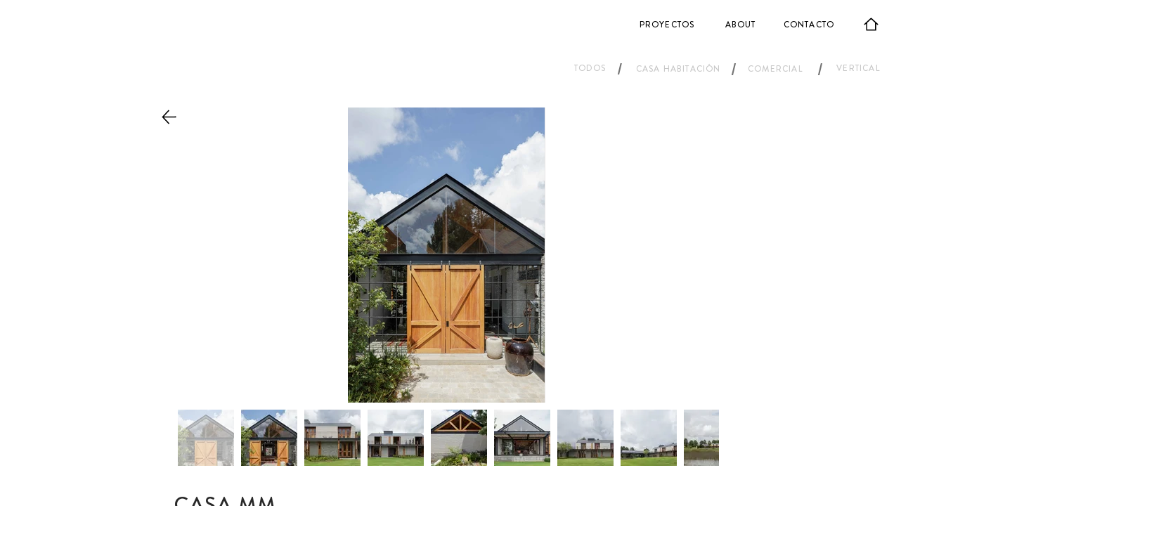

--- FILE ---
content_type: text/html; charset=UTF-8
request_url: https://www.aearquitectos.mx/projects-1/casa-mm
body_size: 143290
content:
<!DOCTYPE html>
<html lang="es">
<head>
  
  <!-- SEO Tags -->
  <title>CASA MM</title>
  <meta name="description" content="TAPALPA, JALISCO."/>
  <link rel="canonical" href="https://www.aearquitectos.mx/projects-1/casa-mm"/>
  <meta name="robots" content="index"/>
  <meta property="og:title" content="CASA MM"/>
  <meta property="og:description" content="TAPALPA, JALISCO."/>
  <meta property="og:image" content="https://static.wixstatic.com/media/ba9ea7_46c3f88da15a4338911671b2bcc8df5e~mv2.jpg/v1/fill/w_1267,h_1267,al_c,q_85/_MG_3521_edited.jpg"/>
  <meta property="og:image:width" content="1267"/>
  <meta property="og:image:height" content="1267"/>
  <meta property="og:url" content="https://www.aearquitectos.mx/projects-1/casa-mm"/>
  <meta property="og:site_name" content="AE Arquitectos"/>
  <meta property="og:type" content="website"/>
  <script type="application/ld+json">{}</script>
  <script type="application/ld+json">{}</script>
  <link rel="alternate" href="https://www.aearquitectos.mx/projects-1/casa-mm" hreflang="x-default"/>
  <link rel="alternate" href="https://www.aearquitectos.mx/en/projects-1/casa-mm" hreflang="en-us"/>
  <link rel="alternate" href="https://www.aearquitectos.mx/projects-1/casa-mm" hreflang="es-mx"/>
  <meta name="fb_admins_meta_tag" content="AEArquitectosMX"/>
  <meta property="fb:admins" content="AEArquitectosMX"/>
  <meta name="twitter:card" content="summary_large_image"/>
  <meta name="twitter:title" content="CASA MM"/>
  <meta name="twitter:description" content="TAPALPA, JALISCO."/>
  <meta name="twitter:image" content="https://static.wixstatic.com/media/ba9ea7_46c3f88da15a4338911671b2bcc8df5e~mv2.jpg/v1/fill/w_1267,h_1267,al_c,q_85/_MG_3521_edited.jpg"/>

  
  <meta charset='utf-8'>
  <meta name="viewport" content="width=device-width, initial-scale=1" id="wixDesktopViewport" />
  <meta http-equiv="X-UA-Compatible" content="IE=edge">
  <meta name="generator" content="Wix.com Website Builder"/>

  <link rel="icon" sizes="192x192" href="https://static.wixstatic.com/media/ba9ea7_0b1d9810b9f54f5aa84c17e75113ec72%7Emv2.png/v1/fill/w_192%2Ch_192%2Clg_1%2Cusm_0.66_1.00_0.01/ba9ea7_0b1d9810b9f54f5aa84c17e75113ec72%7Emv2.png" type="image/png"/>
  <link rel="shortcut icon" href="https://static.wixstatic.com/media/ba9ea7_0b1d9810b9f54f5aa84c17e75113ec72%7Emv2.png/v1/fill/w_192%2Ch_192%2Clg_1%2Cusm_0.66_1.00_0.01/ba9ea7_0b1d9810b9f54f5aa84c17e75113ec72%7Emv2.png" type="image/png"/>
  <link rel="apple-touch-icon" href="https://static.wixstatic.com/media/ba9ea7_0b1d9810b9f54f5aa84c17e75113ec72%7Emv2.png/v1/fill/w_180%2Ch_180%2Clg_1%2Cusm_0.66_1.00_0.01/ba9ea7_0b1d9810b9f54f5aa84c17e75113ec72%7Emv2.png" type="image/png"/>

  <!-- Safari Pinned Tab Icon -->
  <!-- <link rel="mask-icon" href="https://static.wixstatic.com/media/ba9ea7_0b1d9810b9f54f5aa84c17e75113ec72%7Emv2.png/v1/fill/w_192%2Ch_192%2Clg_1%2Cusm_0.66_1.00_0.01/ba9ea7_0b1d9810b9f54f5aa84c17e75113ec72%7Emv2.png"> -->

  <!-- Original trials -->
  


  <!-- Segmenter Polyfill -->
  <script>
    if (!window.Intl || !window.Intl.Segmenter) {
      (function() {
        var script = document.createElement('script');
        script.src = 'https://static.parastorage.com/unpkg/@formatjs/intl-segmenter@11.7.10/polyfill.iife.js';
        document.head.appendChild(script);
      })();
    }
  </script>

  <!-- Legacy Polyfills -->
  <script nomodule="" src="https://static.parastorage.com/unpkg/core-js-bundle@3.2.1/minified.js"></script>
  <script nomodule="" src="https://static.parastorage.com/unpkg/focus-within-polyfill@5.0.9/dist/focus-within-polyfill.js"></script>

  <!-- Performance API Polyfills -->
  <script>
  (function () {
    var noop = function noop() {};
    if ("performance" in window === false) {
      window.performance = {};
    }
    window.performance.mark = performance.mark || noop;
    window.performance.measure = performance.measure || noop;
    if ("now" in window.performance === false) {
      var nowOffset = Date.now();
      if (performance.timing && performance.timing.navigationStart) {
        nowOffset = performance.timing.navigationStart;
      }
      window.performance.now = function now() {
        return Date.now() - nowOffset;
      };
    }
  })();
  </script>

  <!-- Globals Definitions -->
  <script>
    (function () {
      var now = Date.now()
      window.initialTimestamps = {
        initialTimestamp: now,
        initialRequestTimestamp: Math.round(performance.timeOrigin ? performance.timeOrigin : now - performance.now())
      }

      window.thunderboltTag = "QA_READY"
      window.thunderboltVersion = "1.16780.0"
    })();
  </script>

  <!-- Essential Viewer Model -->
  <script type="application/json" id="wix-essential-viewer-model">{"fleetConfig":{"fleetName":"thunderbolt-seo-isolated-renderer","type":"Rollout","code":1},"mode":{"qa":false,"enableTestApi":false,"debug":false,"ssrIndicator":false,"ssrOnly":false,"siteAssetsFallback":"enable","versionIndicator":false},"componentsLibrariesTopology":[{"artifactId":"editor-elements","namespace":"wixui","url":"https:\/\/static.parastorage.com\/services\/editor-elements\/1.14848.0"},{"artifactId":"editor-elements","namespace":"dsgnsys","url":"https:\/\/static.parastorage.com\/services\/editor-elements\/1.14848.0"}],"siteFeaturesConfigs":{"sessionManager":{"isRunningInDifferentSiteContext":false}},"language":{"userLanguage":"es"},"siteAssets":{"clientTopology":{"mediaRootUrl":"https:\/\/static.wixstatic.com","staticMediaUrl":"https:\/\/static.wixstatic.com\/media","moduleRepoUrl":"https:\/\/static.parastorage.com\/unpkg","fileRepoUrl":"https:\/\/static.parastorage.com\/services","viewerAppsUrl":"https:\/\/viewer-apps.parastorage.com","viewerAssetsUrl":"https:\/\/viewer-assets.parastorage.com","siteAssetsUrl":"https:\/\/siteassets.parastorage.com","pageJsonServerUrls":["https:\/\/pages.parastorage.com","https:\/\/staticorigin.wixstatic.com","https:\/\/www.aearquitectos.mx","https:\/\/fallback.wix.com\/wix-html-editor-pages-webapp\/page"],"pathOfTBModulesInFileRepoForFallback":"wix-thunderbolt\/dist\/"}},"siteFeatures":["accessibility","appMonitoring","assetsLoader","businessLogger","captcha","clickHandlerRegistrar","codeEmbed","commonConfig","componentsLoader","componentsRegistry","consentPolicy","cookiesManager","cyclicTabbing","domSelectors","dynamicPages","environmentWixCodeSdk","environment","locationWixCodeSdk","mpaNavigation","multilingual","navigationManager","navigationPhases","ooi","pages","panorama","renderer","reporter","routerFetch","router","scrollRestoration","seoWixCodeSdk","seo","sessionManager","siteMembersWixCodeSdk","siteMembers","siteScrollBlocker","siteWixCodeSdk","speculationRules","ssrCache","stores","structureApi","thunderboltInitializer","tpaCommons","translations","usedPlatformApis","warmupData","windowMessageRegistrar","windowWixCodeSdk","wixCustomElementComponent","wixEmbedsApi","componentsReact","platform"],"site":{"externalBaseUrl":"https:\/\/www.aearquitectos.mx","isSEO":true},"media":{"staticMediaUrl":"https:\/\/static.wixstatic.com\/media","mediaRootUrl":"https:\/\/static.wixstatic.com\/","staticVideoUrl":"https:\/\/video.wixstatic.com\/"},"requestUrl":"https:\/\/www.aearquitectos.mx\/projects-1\/casa-mm","rollout":{"siteAssetsVersionsRollout":false,"isDACRollout":0,"isTBRollout":true},"commonConfig":{"brand":"wix","host":"VIEWER","bsi":"","consentPolicy":{},"consentPolicyHeader":{},"siteRevision":"1356","renderingFlow":"NONE","language":"es","locale":"es-mx"},"interactionSampleRatio":0.01,"dynamicModelUrl":"https:\/\/www.aearquitectos.mx\/_api\/v2\/dynamicmodel","accessTokensUrl":"https:\/\/www.aearquitectos.mx\/_api\/v1\/access-tokens","isExcludedFromSecurityExperiments":false,"experiments":{"specs.thunderbolt.hardenFetchAndXHR":true,"specs.thunderbolt.securityExperiments":true}}</script>
  <script>window.viewerModel = JSON.parse(document.getElementById('wix-essential-viewer-model').textContent)</script>

  <script>
    window.commonConfig = viewerModel.commonConfig
  </script>

  
  <!-- BEGIN handleAccessTokens bundle -->

  <script data-url="https://static.parastorage.com/services/wix-thunderbolt/dist/handleAccessTokens.inline.4f2f9a53.bundle.min.js">(()=>{"use strict";function e(e){let{context:o,property:r,value:n,enumerable:i=!0}=e,c=e.get,l=e.set;if(!r||void 0===n&&!c&&!l)return new Error("property and value are required");let a=o||globalThis,s=a?.[r],u={};if(void 0!==n)u.value=n;else{if(c){let e=t(c);e&&(u.get=e)}if(l){let e=t(l);e&&(u.set=e)}}let p={...u,enumerable:i||!1,configurable:!1};void 0!==n&&(p.writable=!1);try{Object.defineProperty(a,r,p)}catch(e){return e instanceof TypeError?s:e}return s}function t(e,t){return"function"==typeof e?e:!0===e?.async&&"function"==typeof e.func?t?async function(t){return e.func(t)}:async function(){return e.func()}:"function"==typeof e?.func?e.func:void 0}try{e({property:"strictDefine",value:e})}catch{}try{e({property:"defineStrictObject",value:r})}catch{}try{e({property:"defineStrictMethod",value:n})}catch{}var o=["toString","toLocaleString","valueOf","constructor","prototype"];function r(t){let{context:n,property:c,propertiesToExclude:l=[],skipPrototype:a=!1,hardenPrototypePropertiesToExclude:s=[]}=t;if(!c)return new Error("property is required");let u=(n||globalThis)[c],p={},f=i(n,c);u&&("object"==typeof u||"function"==typeof u)&&Reflect.ownKeys(u).forEach(t=>{if(!l.includes(t)&&!o.includes(t)){let o=i(u,t);if(o&&(o.writable||o.configurable)){let{value:r,get:n,set:i,enumerable:c=!1}=o,l={};void 0!==r?l.value=r:n?l.get=n:i&&(l.set=i);try{let o=e({context:u,property:t,...l,enumerable:c});p[t]=o}catch(e){if(!(e instanceof TypeError))throw e;try{p[t]=o.value||o.get||o.set}catch{}}}}});let d={originalObject:u,originalProperties:p};if(!a&&void 0!==u?.prototype){let e=r({context:u,property:"prototype",propertiesToExclude:s,skipPrototype:!0});e instanceof Error||(d.originalPrototype=e?.originalObject,d.originalPrototypeProperties=e?.originalProperties)}return e({context:n,property:c,value:u,enumerable:f?.enumerable}),d}function n(t,o){let r=(o||globalThis)[t],n=i(o||globalThis,t);return r&&n&&(n.writable||n.configurable)?(Object.freeze(r),e({context:globalThis,property:t,value:r})):r}function i(e,t){if(e&&t)try{return Reflect.getOwnPropertyDescriptor(e,t)}catch{return}}function c(e){if("string"!=typeof e)return e;try{return decodeURIComponent(e).toLowerCase().trim()}catch{return e.toLowerCase().trim()}}function l(e,t){let o="";if("string"==typeof e)o=e.split("=")[0]?.trim()||"";else{if(!e||"string"!=typeof e.name)return!1;o=e.name}return t.has(c(o)||"")}function a(e,t){let o;return o="string"==typeof e?e.split(";").map(e=>e.trim()).filter(e=>e.length>0):e||[],o.filter(e=>!l(e,t))}var s=null;function u(){return null===s&&(s=typeof Document>"u"?void 0:Object.getOwnPropertyDescriptor(Document.prototype,"cookie")),s}function p(t,o){if(!globalThis?.cookieStore)return;let r=globalThis.cookieStore.get.bind(globalThis.cookieStore),n=globalThis.cookieStore.getAll.bind(globalThis.cookieStore),i=globalThis.cookieStore.set.bind(globalThis.cookieStore),c=globalThis.cookieStore.delete.bind(globalThis.cookieStore);return e({context:globalThis.CookieStore.prototype,property:"get",value:async function(e){return l(("string"==typeof e?e:e.name)||"",t)?null:r.call(this,e)},enumerable:!0}),e({context:globalThis.CookieStore.prototype,property:"getAll",value:async function(){return a(await n.apply(this,Array.from(arguments)),t)},enumerable:!0}),e({context:globalThis.CookieStore.prototype,property:"set",value:async function(){let e=Array.from(arguments);if(!l(1===e.length?e[0].name:e[0],t))return i.apply(this,e);o&&console.warn(o)},enumerable:!0}),e({context:globalThis.CookieStore.prototype,property:"delete",value:async function(){let e=Array.from(arguments);if(!l(1===e.length?e[0].name:e[0],t))return c.apply(this,e)},enumerable:!0}),e({context:globalThis.cookieStore,property:"prototype",value:globalThis.CookieStore.prototype,enumerable:!1}),e({context:globalThis,property:"cookieStore",value:globalThis.cookieStore,enumerable:!0}),{get:r,getAll:n,set:i,delete:c}}var f=["TextEncoder","TextDecoder","XMLHttpRequestEventTarget","EventTarget","URL","JSON","Reflect","Object","Array","Map","Set","WeakMap","WeakSet","Promise","Symbol","Error"],d=["addEventListener","removeEventListener","dispatchEvent","encodeURI","encodeURIComponent","decodeURI","decodeURIComponent"];const y=(e,t)=>{try{const o=t?t.get.call(document):document.cookie;return o.split(";").map(e=>e.trim()).filter(t=>t?.startsWith(e))[0]?.split("=")[1]}catch(e){return""}},g=(e="",t="",o="/")=>`${e}=; ${t?`domain=${t};`:""} max-age=0; path=${o}; expires=Thu, 01 Jan 1970 00:00:01 GMT`;function m(){(function(){if("undefined"!=typeof window){const e=performance.getEntriesByType("navigation")[0];return"back_forward"===(e?.type||"")}return!1})()&&function(){const{counter:e}=function(){const e=b("getItem");if(e){const[t,o]=e.split("-"),r=o?parseInt(o,10):0;if(r>=3){const e=t?Number(t):0;if(Date.now()-e>6e4)return{counter:0}}return{counter:r}}return{counter:0}}();e<3?(!function(e=1){b("setItem",`${Date.now()}-${e}`)}(e+1),window.location.reload()):console.error("ATS: Max reload attempts reached")}()}function b(e,t){try{return sessionStorage[e]("reload",t||"")}catch(e){console.error("ATS: Error calling sessionStorage:",e)}}const h="client-session-bind",v="sec-fetch-unsupported",{experiments:w}=window.viewerModel,T=[h,"client-binding",v,"svSession","smSession","server-session-bind","wixSession2","wixSession3"].map(e=>e.toLowerCase()),{cookie:S}=function(t,o){let r=new Set(t);return e({context:document,property:"cookie",set:{func:e=>function(e,t,o,r){let n=u(),i=c(t.split(";")[0]||"")||"";[...o].every(e=>!i.startsWith(e.toLowerCase()))&&n?.set?n.set.call(e,t):r&&console.warn(r)}(document,e,r,o)},get:{func:()=>function(e,t){let o=u();if(!o?.get)throw new Error("Cookie descriptor or getter not available");return a(o.get.call(e),t).join("; ")}(document,r)},enumerable:!0}),{cookieStore:p(r,o),cookie:u()}}(T),k="tbReady",x="security_overrideGlobals",{experiments:E,siteFeaturesConfigs:C,accessTokensUrl:P}=window.viewerModel,R=P,M={},O=(()=>{const e=y(h,S);if(w["specs.thunderbolt.browserCacheReload"]){y(v,S)||e?b("removeItem"):m()}return(()=>{const e=g(h),t=g(h,location.hostname);S.set.call(document,e),S.set.call(document,t)})(),e})();O&&(M["client-binding"]=O);const D=fetch;addEventListener(k,function e(t){const{logger:o}=t.detail;try{window.tb.init({fetch:D,fetchHeaders:M})}catch(e){const t=new Error("TB003");o.meter(`${x}_${t.message}`,{paramsOverrides:{errorType:x,eventString:t.message}}),window?.viewerModel?.mode.debug&&console.error(e)}finally{removeEventListener(k,e)}}),E["specs.thunderbolt.hardenFetchAndXHR"]||(window.fetchDynamicModel=()=>C.sessionManager.isRunningInDifferentSiteContext?Promise.resolve({}):fetch(R,{credentials:"same-origin",headers:M}).then(function(e){if(!e.ok)throw new Error(`[${e.status}]${e.statusText}`);return e.json()}),window.dynamicModelPromise=window.fetchDynamicModel())})();
//# sourceMappingURL=https://static.parastorage.com/services/wix-thunderbolt/dist/handleAccessTokens.inline.4f2f9a53.bundle.min.js.map</script>

<!-- END handleAccessTokens bundle -->

<!-- BEGIN overrideGlobals bundle -->

<script data-url="https://static.parastorage.com/services/wix-thunderbolt/dist/overrideGlobals.inline.ec13bfcf.bundle.min.js">(()=>{"use strict";function e(e){let{context:r,property:o,value:n,enumerable:i=!0}=e,c=e.get,a=e.set;if(!o||void 0===n&&!c&&!a)return new Error("property and value are required");let l=r||globalThis,u=l?.[o],s={};if(void 0!==n)s.value=n;else{if(c){let e=t(c);e&&(s.get=e)}if(a){let e=t(a);e&&(s.set=e)}}let p={...s,enumerable:i||!1,configurable:!1};void 0!==n&&(p.writable=!1);try{Object.defineProperty(l,o,p)}catch(e){return e instanceof TypeError?u:e}return u}function t(e,t){return"function"==typeof e?e:!0===e?.async&&"function"==typeof e.func?t?async function(t){return e.func(t)}:async function(){return e.func()}:"function"==typeof e?.func?e.func:void 0}try{e({property:"strictDefine",value:e})}catch{}try{e({property:"defineStrictObject",value:o})}catch{}try{e({property:"defineStrictMethod",value:n})}catch{}var r=["toString","toLocaleString","valueOf","constructor","prototype"];function o(t){let{context:n,property:c,propertiesToExclude:a=[],skipPrototype:l=!1,hardenPrototypePropertiesToExclude:u=[]}=t;if(!c)return new Error("property is required");let s=(n||globalThis)[c],p={},f=i(n,c);s&&("object"==typeof s||"function"==typeof s)&&Reflect.ownKeys(s).forEach(t=>{if(!a.includes(t)&&!r.includes(t)){let r=i(s,t);if(r&&(r.writable||r.configurable)){let{value:o,get:n,set:i,enumerable:c=!1}=r,a={};void 0!==o?a.value=o:n?a.get=n:i&&(a.set=i);try{let r=e({context:s,property:t,...a,enumerable:c});p[t]=r}catch(e){if(!(e instanceof TypeError))throw e;try{p[t]=r.value||r.get||r.set}catch{}}}}});let d={originalObject:s,originalProperties:p};if(!l&&void 0!==s?.prototype){let e=o({context:s,property:"prototype",propertiesToExclude:u,skipPrototype:!0});e instanceof Error||(d.originalPrototype=e?.originalObject,d.originalPrototypeProperties=e?.originalProperties)}return e({context:n,property:c,value:s,enumerable:f?.enumerable}),d}function n(t,r){let o=(r||globalThis)[t],n=i(r||globalThis,t);return o&&n&&(n.writable||n.configurable)?(Object.freeze(o),e({context:globalThis,property:t,value:o})):o}function i(e,t){if(e&&t)try{return Reflect.getOwnPropertyDescriptor(e,t)}catch{return}}function c(e){if("string"!=typeof e)return e;try{return decodeURIComponent(e).toLowerCase().trim()}catch{return e.toLowerCase().trim()}}function a(e,t){return e instanceof Headers?e.forEach((r,o)=>{l(o,t)||e.delete(o)}):Object.keys(e).forEach(r=>{l(r,t)||delete e[r]}),e}function l(e,t){return!t.has(c(e)||"")}function u(e,t){let r=!0,o=function(e){let t,r;if(globalThis.Request&&e instanceof Request)t=e.url;else{if("function"!=typeof e?.toString)throw new Error("Unsupported type for url");t=e.toString()}try{return new URL(t).pathname}catch{return r=t.replace(/#.+/gi,"").split("?").shift(),r.startsWith("/")?r:`/${r}`}}(e),n=c(o);return n&&t.some(e=>n.includes(e))&&(r=!1),r}function s(t,r,o){let n=fetch,i=XMLHttpRequest,c=new Set(r);function s(){let e=new i,r=e.open,n=e.setRequestHeader;return e.open=function(){let n=Array.from(arguments),i=n[1];if(n.length<2||u(i,t))return r.apply(e,n);throw new Error(o||`Request not allowed for path ${i}`)},e.setRequestHeader=function(t,r){l(decodeURIComponent(t),c)&&n.call(e,t,r)},e}return e({property:"fetch",value:function(){let e=function(e,t){return globalThis.Request&&e[0]instanceof Request&&e[0]?.headers?a(e[0].headers,t):e[1]?.headers&&a(e[1].headers,t),e}(arguments,c);return u(arguments[0],t)?n.apply(globalThis,Array.from(e)):new Promise((e,t)=>{t(new Error(o||`Request not allowed for path ${arguments[0]}`))})},enumerable:!0}),e({property:"XMLHttpRequest",value:s,enumerable:!0}),Object.keys(i).forEach(e=>{s[e]=i[e]}),{fetch:n,XMLHttpRequest:i}}var p=["TextEncoder","TextDecoder","XMLHttpRequestEventTarget","EventTarget","URL","JSON","Reflect","Object","Array","Map","Set","WeakMap","WeakSet","Promise","Symbol","Error"],f=["addEventListener","removeEventListener","dispatchEvent","encodeURI","encodeURIComponent","decodeURI","decodeURIComponent"];const d=function(){let t=globalThis.open,r=document.open;function o(e,r,o){let n="string"!=typeof e,i=t.call(window,e,r,o);return n||e&&function(e){return e.startsWith("//")&&/(?:[a-z0-9](?:[a-z0-9-]{0,61}[a-z0-9])?\.)+[a-z0-9][a-z0-9-]{0,61}[a-z0-9]/g.test(`${location.protocol}:${e}`)&&(e=`${location.protocol}${e}`),!e.startsWith("http")||new URL(e).hostname===location.hostname}(e)?{}:i}return e({property:"open",value:o,context:globalThis,enumerable:!0}),e({property:"open",value:function(e,t,n){return e?o(e,t,n):r.call(document,e||"",t||"",n||"")},context:document,enumerable:!0}),{open:t,documentOpen:r}},y=function(){let t=document.createElement,r=Element.prototype.setAttribute,o=Element.prototype.setAttributeNS;return e({property:"createElement",context:document,value:function(n,i){let a=t.call(document,n,i);if("iframe"===c(n)){e({property:"srcdoc",context:a,get:()=>"",set:()=>{console.warn("`srcdoc` is not allowed in iframe elements.")}});let t=function(e,t){"srcdoc"!==e.toLowerCase()?r.call(a,e,t):console.warn("`srcdoc` attribute is not allowed to be set.")},n=function(e,t,r){"srcdoc"!==t.toLowerCase()?o.call(a,e,t,r):console.warn("`srcdoc` attribute is not allowed to be set.")};a.setAttribute=t,a.setAttributeNS=n}return a},enumerable:!0}),{createElement:t,setAttribute:r,setAttributeNS:o}},m=["client-binding"],b=["/_api/v1/access-tokens","/_api/v2/dynamicmodel","/_api/one-app-session-web/v3/businesses"],h=function(){let t=setTimeout,r=setInterval;return o("setTimeout",0,globalThis),o("setInterval",0,globalThis),{setTimeout:t,setInterval:r};function o(t,r,o){let n=o||globalThis,i=n[t];if(!i||"function"!=typeof i)throw new Error(`Function ${t} not found or is not a function`);e({property:t,value:function(){let e=Array.from(arguments);if("string"!=typeof e[r])return i.apply(n,e);console.warn(`Calling ${t} with a String Argument at index ${r} is not allowed`)},context:o,enumerable:!0})}},v=function(){if(navigator&&"serviceWorker"in navigator){let t=navigator.serviceWorker.register;return e({context:navigator.serviceWorker,property:"register",value:function(){console.log("Service worker registration is not allowed")},enumerable:!0}),{register:t}}return{}};performance.mark("overrideGlobals started");const{isExcludedFromSecurityExperiments:g,experiments:w}=window.viewerModel,E=!g&&w["specs.thunderbolt.securityExperiments"];try{d(),E&&y(),w["specs.thunderbolt.hardenFetchAndXHR"]&&E&&s(b,m),v(),(e=>{let t=[],r=[];r=r.concat(["TextEncoder","TextDecoder"]),e&&(r=r.concat(["XMLHttpRequestEventTarget","EventTarget"])),r=r.concat(["URL","JSON"]),e&&(t=t.concat(["addEventListener","removeEventListener"])),t=t.concat(["encodeURI","encodeURIComponent","decodeURI","decodeURIComponent"]),r=r.concat(["String","Number"]),e&&r.push("Object"),r=r.concat(["Reflect"]),t.forEach(e=>{n(e),["addEventListener","removeEventListener"].includes(e)&&n(e,document)}),r.forEach(e=>{o({property:e})})})(E),E&&h()}catch(e){window?.viewerModel?.mode.debug&&console.error(e);const t=new Error("TB006");window.fedops?.reportError(t,"security_overrideGlobals"),window.Sentry?window.Sentry.captureException(t):globalThis.defineStrictProperty("sentryBuffer",[t],window,!1)}performance.mark("overrideGlobals ended")})();
//# sourceMappingURL=https://static.parastorage.com/services/wix-thunderbolt/dist/overrideGlobals.inline.ec13bfcf.bundle.min.js.map</script>

<!-- END overrideGlobals bundle -->


  
  <script>
    window.commonConfig = viewerModel.commonConfig

	
  </script>

  <!-- Initial CSS -->
  <style data-url="https://static.parastorage.com/services/wix-thunderbolt/dist/main.347af09f.min.css">@keyframes slide-horizontal-new{0%{transform:translateX(100%)}}@keyframes slide-horizontal-old{80%{opacity:1}to{opacity:0;transform:translateX(-100%)}}@keyframes slide-vertical-new{0%{transform:translateY(-100%)}}@keyframes slide-vertical-old{80%{opacity:1}to{opacity:0;transform:translateY(100%)}}@keyframes out-in-new{0%{opacity:0}}@keyframes out-in-old{to{opacity:0}}:root:active-view-transition{view-transition-name:none}::view-transition{pointer-events:none}:root:active-view-transition::view-transition-new(page-group),:root:active-view-transition::view-transition-old(page-group){animation-duration:.6s;cursor:wait;pointer-events:all}:root:active-view-transition-type(SlideHorizontal)::view-transition-old(page-group){animation:slide-horizontal-old .6s cubic-bezier(.83,0,.17,1) forwards;mix-blend-mode:normal}:root:active-view-transition-type(SlideHorizontal)::view-transition-new(page-group){animation:slide-horizontal-new .6s cubic-bezier(.83,0,.17,1) backwards;mix-blend-mode:normal}:root:active-view-transition-type(SlideVertical)::view-transition-old(page-group){animation:slide-vertical-old .6s cubic-bezier(.83,0,.17,1) forwards;mix-blend-mode:normal}:root:active-view-transition-type(SlideVertical)::view-transition-new(page-group){animation:slide-vertical-new .6s cubic-bezier(.83,0,.17,1) backwards;mix-blend-mode:normal}:root:active-view-transition-type(OutIn)::view-transition-old(page-group){animation:out-in-old .35s cubic-bezier(.22,1,.36,1) forwards}:root:active-view-transition-type(OutIn)::view-transition-new(page-group){animation:out-in-new .35s cubic-bezier(.64,0,.78,0) .35s backwards}@media(prefers-reduced-motion:reduce){::view-transition-group(*),::view-transition-new(*),::view-transition-old(*){animation:none!important}}body,html{background:transparent;border:0;margin:0;outline:0;padding:0;vertical-align:baseline}body{--scrollbar-width:0px;font-family:Arial,Helvetica,sans-serif;font-size:10px}body,html{height:100%}body{overflow-x:auto;overflow-y:scroll}body:not(.responsive) #site-root{min-width:var(--site-width);width:100%}body:not([data-js-loaded]) [data-hide-prejs]{visibility:hidden}interact-element{display:contents}#SITE_CONTAINER{position:relative}:root{--one-unit:1vw;--section-max-width:9999px;--spx-stopper-max:9999px;--spx-stopper-min:0px;--browser-zoom:1}@supports(-webkit-appearance:none) and (stroke-color:transparent){:root{--safari-sticky-fix:opacity;--experimental-safari-sticky-fix:translateZ(0)}}@supports(container-type:inline-size){:root{--one-unit:1cqw}}[id^=oldHoverBox-]{mix-blend-mode:plus-lighter;transition:opacity .5s ease,visibility .5s ease}[data-mesh-id$=inlineContent-gridContainer]:has(>[id^=oldHoverBox-]){isolation:isolate}</style>
<style data-url="https://static.parastorage.com/services/wix-thunderbolt/dist/main.renderer.9cb0985f.min.css">a,abbr,acronym,address,applet,b,big,blockquote,button,caption,center,cite,code,dd,del,dfn,div,dl,dt,em,fieldset,font,footer,form,h1,h2,h3,h4,h5,h6,header,i,iframe,img,ins,kbd,label,legend,li,nav,object,ol,p,pre,q,s,samp,section,small,span,strike,strong,sub,sup,table,tbody,td,tfoot,th,thead,title,tr,tt,u,ul,var{background:transparent;border:0;margin:0;outline:0;padding:0;vertical-align:baseline}input,select,textarea{box-sizing:border-box;font-family:Helvetica,Arial,sans-serif}ol,ul{list-style:none}blockquote,q{quotes:none}ins{text-decoration:none}del{text-decoration:line-through}table{border-collapse:collapse;border-spacing:0}a{cursor:pointer;text-decoration:none}.testStyles{overflow-y:hidden}.reset-button{-webkit-appearance:none;background:none;border:0;color:inherit;font:inherit;line-height:normal;outline:0;overflow:visible;padding:0;-webkit-user-select:none;-moz-user-select:none;-ms-user-select:none}:focus{outline:none}body.device-mobile-optimized:not(.disable-site-overflow){overflow-x:hidden;overflow-y:scroll}body.device-mobile-optimized:not(.responsive) #SITE_CONTAINER{margin-left:auto;margin-right:auto;overflow-x:visible;position:relative;width:320px}body.device-mobile-optimized:not(.responsive):not(.blockSiteScrolling) #SITE_CONTAINER{margin-top:0}body.device-mobile-optimized>*{max-width:100%!important}body.device-mobile-optimized #site-root{overflow-x:hidden;overflow-y:hidden}@supports(overflow:clip){body.device-mobile-optimized #site-root{overflow-x:clip;overflow-y:clip}}body.device-mobile-non-optimized #SITE_CONTAINER #site-root{overflow-x:clip;overflow-y:clip}body.device-mobile-non-optimized.fullScreenMode{background-color:#5f6360}body.device-mobile-non-optimized.fullScreenMode #MOBILE_ACTIONS_MENU,body.device-mobile-non-optimized.fullScreenMode #SITE_BACKGROUND,body.device-mobile-non-optimized.fullScreenMode #site-root,body.fullScreenMode #WIX_ADS{visibility:hidden}body.fullScreenMode{overflow-x:hidden!important;overflow-y:hidden!important}body.fullScreenMode.device-mobile-optimized #TINY_MENU{opacity:0;pointer-events:none}body.fullScreenMode-scrollable.device-mobile-optimized{overflow-x:hidden!important;overflow-y:auto!important}body.fullScreenMode-scrollable.device-mobile-optimized #masterPage,body.fullScreenMode-scrollable.device-mobile-optimized #site-root{overflow-x:hidden!important;overflow-y:hidden!important}body.fullScreenMode-scrollable.device-mobile-optimized #SITE_BACKGROUND,body.fullScreenMode-scrollable.device-mobile-optimized #masterPage{height:auto!important}body.fullScreenMode-scrollable.device-mobile-optimized #masterPage.mesh-layout{height:0!important}body.blockSiteScrolling,body.siteScrollingBlocked{position:fixed;width:100%}body.blockSiteScrolling #SITE_CONTAINER{margin-top:calc(var(--blocked-site-scroll-margin-top)*-1)}#site-root{margin:0 auto;min-height:100%;position:relative;top:var(--wix-ads-height)}#site-root img:not([src]){visibility:hidden}#site-root svg img:not([src]){visibility:visible}.auto-generated-link{color:inherit}#SCROLL_TO_BOTTOM,#SCROLL_TO_TOP{height:0}.has-click-trigger{cursor:pointer}.fullScreenOverlay{bottom:0;display:flex;justify-content:center;left:0;overflow-y:hidden;position:fixed;right:0;top:-60px;z-index:1005}.fullScreenOverlay>.fullScreenOverlayContent{bottom:0;left:0;margin:0 auto;overflow:hidden;position:absolute;right:0;top:60px;transform:translateZ(0)}[data-mesh-id$=centeredContent],[data-mesh-id$=form],[data-mesh-id$=inlineContent]{pointer-events:none;position:relative}[data-mesh-id$=-gridWrapper],[data-mesh-id$=-rotated-wrapper]{pointer-events:none}[data-mesh-id$=-gridContainer]>*,[data-mesh-id$=-rotated-wrapper]>*,[data-mesh-id$=inlineContent]>:not([data-mesh-id$=-gridContainer]){pointer-events:auto}.device-mobile-optimized #masterPage.mesh-layout #SOSP_CONTAINER_CUSTOM_ID{grid-area:2/1/3/2;-ms-grid-row:2;position:relative}#masterPage.mesh-layout{-ms-grid-rows:max-content max-content min-content max-content;-ms-grid-columns:100%;align-items:start;display:-ms-grid;display:grid;grid-template-columns:100%;grid-template-rows:max-content max-content min-content max-content;justify-content:stretch}#masterPage.mesh-layout #PAGES_CONTAINER,#masterPage.mesh-layout #SITE_FOOTER-placeholder,#masterPage.mesh-layout #SITE_FOOTER_WRAPPER,#masterPage.mesh-layout #SITE_HEADER-placeholder,#masterPage.mesh-layout #SITE_HEADER_WRAPPER,#masterPage.mesh-layout #SOSP_CONTAINER_CUSTOM_ID[data-state~=mobileView],#masterPage.mesh-layout #soapAfterPagesContainer,#masterPage.mesh-layout #soapBeforePagesContainer{-ms-grid-row-align:start;-ms-grid-column-align:start;-ms-grid-column:1}#masterPage.mesh-layout #SITE_HEADER-placeholder,#masterPage.mesh-layout #SITE_HEADER_WRAPPER{grid-area:1/1/2/2;-ms-grid-row:1}#masterPage.mesh-layout #PAGES_CONTAINER,#masterPage.mesh-layout #soapAfterPagesContainer,#masterPage.mesh-layout #soapBeforePagesContainer{grid-area:3/1/4/2;-ms-grid-row:3}#masterPage.mesh-layout #soapAfterPagesContainer,#masterPage.mesh-layout #soapBeforePagesContainer{width:100%}#masterPage.mesh-layout #PAGES_CONTAINER{align-self:stretch}#masterPage.mesh-layout main#PAGES_CONTAINER{display:block}#masterPage.mesh-layout #SITE_FOOTER-placeholder,#masterPage.mesh-layout #SITE_FOOTER_WRAPPER{grid-area:4/1/5/2;-ms-grid-row:4}#masterPage.mesh-layout #SITE_PAGES,#masterPage.mesh-layout [data-mesh-id=PAGES_CONTAINERcenteredContent],#masterPage.mesh-layout [data-mesh-id=PAGES_CONTAINERinlineContent]{height:100%}#masterPage.mesh-layout.desktop>*{width:100%}#masterPage.mesh-layout #PAGES_CONTAINER,#masterPage.mesh-layout #SITE_FOOTER,#masterPage.mesh-layout #SITE_FOOTER_WRAPPER,#masterPage.mesh-layout #SITE_HEADER,#masterPage.mesh-layout #SITE_HEADER_WRAPPER,#masterPage.mesh-layout #SITE_PAGES,#masterPage.mesh-layout #masterPageinlineContent{position:relative}#masterPage.mesh-layout #SITE_HEADER{grid-area:1/1/2/2}#masterPage.mesh-layout #SITE_FOOTER{grid-area:4/1/5/2}#masterPage.mesh-layout.overflow-x-clip #SITE_FOOTER,#masterPage.mesh-layout.overflow-x-clip #SITE_HEADER{overflow-x:clip}[data-z-counter]{z-index:0}[data-z-counter="0"]{z-index:auto}.wixSiteProperties{-webkit-font-smoothing:antialiased;-moz-osx-font-smoothing:grayscale}:root{--wst-button-color-fill-primary:rgb(var(--color_48));--wst-button-color-border-primary:rgb(var(--color_49));--wst-button-color-text-primary:rgb(var(--color_50));--wst-button-color-fill-primary-hover:rgb(var(--color_51));--wst-button-color-border-primary-hover:rgb(var(--color_52));--wst-button-color-text-primary-hover:rgb(var(--color_53));--wst-button-color-fill-primary-disabled:rgb(var(--color_54));--wst-button-color-border-primary-disabled:rgb(var(--color_55));--wst-button-color-text-primary-disabled:rgb(var(--color_56));--wst-button-color-fill-secondary:rgb(var(--color_57));--wst-button-color-border-secondary:rgb(var(--color_58));--wst-button-color-text-secondary:rgb(var(--color_59));--wst-button-color-fill-secondary-hover:rgb(var(--color_60));--wst-button-color-border-secondary-hover:rgb(var(--color_61));--wst-button-color-text-secondary-hover:rgb(var(--color_62));--wst-button-color-fill-secondary-disabled:rgb(var(--color_63));--wst-button-color-border-secondary-disabled:rgb(var(--color_64));--wst-button-color-text-secondary-disabled:rgb(var(--color_65));--wst-color-fill-base-1:rgb(var(--color_36));--wst-color-fill-base-2:rgb(var(--color_37));--wst-color-fill-base-shade-1:rgb(var(--color_38));--wst-color-fill-base-shade-2:rgb(var(--color_39));--wst-color-fill-base-shade-3:rgb(var(--color_40));--wst-color-fill-accent-1:rgb(var(--color_41));--wst-color-fill-accent-2:rgb(var(--color_42));--wst-color-fill-accent-3:rgb(var(--color_43));--wst-color-fill-accent-4:rgb(var(--color_44));--wst-color-fill-background-primary:rgb(var(--color_11));--wst-color-fill-background-secondary:rgb(var(--color_12));--wst-color-text-primary:rgb(var(--color_15));--wst-color-text-secondary:rgb(var(--color_14));--wst-color-action:rgb(var(--color_18));--wst-color-disabled:rgb(var(--color_39));--wst-color-title:rgb(var(--color_45));--wst-color-subtitle:rgb(var(--color_46));--wst-color-line:rgb(var(--color_47));--wst-font-style-h2:var(--font_2);--wst-font-style-h3:var(--font_3);--wst-font-style-h4:var(--font_4);--wst-font-style-h5:var(--font_5);--wst-font-style-h6:var(--font_6);--wst-font-style-body-large:var(--font_7);--wst-font-style-body-medium:var(--font_8);--wst-font-style-body-small:var(--font_9);--wst-font-style-body-x-small:var(--font_10);--wst-color-custom-1:rgb(var(--color_13));--wst-color-custom-2:rgb(var(--color_16));--wst-color-custom-3:rgb(var(--color_17));--wst-color-custom-4:rgb(var(--color_19));--wst-color-custom-5:rgb(var(--color_20));--wst-color-custom-6:rgb(var(--color_21));--wst-color-custom-7:rgb(var(--color_22));--wst-color-custom-8:rgb(var(--color_23));--wst-color-custom-9:rgb(var(--color_24));--wst-color-custom-10:rgb(var(--color_25));--wst-color-custom-11:rgb(var(--color_26));--wst-color-custom-12:rgb(var(--color_27));--wst-color-custom-13:rgb(var(--color_28));--wst-color-custom-14:rgb(var(--color_29));--wst-color-custom-15:rgb(var(--color_30));--wst-color-custom-16:rgb(var(--color_31));--wst-color-custom-17:rgb(var(--color_32));--wst-color-custom-18:rgb(var(--color_33));--wst-color-custom-19:rgb(var(--color_34));--wst-color-custom-20:rgb(var(--color_35))}.wix-presets-wrapper{display:contents}</style>

  <meta name="format-detection" content="telephone=no">
  <meta name="skype_toolbar" content="skype_toolbar_parser_compatible">
  
  

  

  
      <!--pageHtmlEmbeds.head start-->
      <script type="wix/htmlEmbeds" id="pageHtmlEmbeds.head start"></script>
    
      <meta name="facebook-domain-verification" content="wd7w4t8x5tnip467n8ujphwydc24g9" />
    
      <script type="wix/htmlEmbeds" id="pageHtmlEmbeds.head end"></script>
      <!--pageHtmlEmbeds.head end-->
  

  <!-- head performance data start -->
  
  <!-- head performance data end -->
  

    


    
<style data-href="https://static.parastorage.com/services/editor-elements-library/dist/thunderbolt/rb_wixui.thunderbolt[LanguageSelector].0f16f6b0.min.css">.LoinW8 .wxjDyf .AgcguT,.LoinW8 .wxjDyf .SLABZ6,.wxjDyf .LoinW8 .AgcguT,.wxjDyf .LoinW8 .SLABZ6,.wxjDyf .WfZwmg>button{justify-content:flex-start}.LoinW8 ._ap_Ez .AgcguT,.LoinW8 ._ap_Ez .SLABZ6,._ap_Ez .LoinW8 .AgcguT,._ap_Ez .LoinW8 .SLABZ6,._ap_Ez .WfZwmg>button{justify-content:center}.LoinW8 .yaSWtc .AgcguT,.LoinW8 .yaSWtc .SLABZ6,.yaSWtc .LoinW8 .AgcguT,.yaSWtc .LoinW8 .SLABZ6,.yaSWtc .WfZwmg>button{direction:rtl}.LoinW8 .SLABZ6 .P1lgnS img,.LoinW8 ._YBogd .P1lgnS img,.WfZwmg .LEHGju img{display:block;height:var(--iconSize)}.LoinW8 .AgcguT.s9mhXz,.LoinW8 .AgcguT:hover,.LoinW8 .SLABZ6:hover,.WfZwmg>button:hover{background-color:rgba(var(--backgroundColorHover,var(--color_4,color_4)),var(--alpha-backgroundColorHover,1));color:rgb(var(--itemTextColorHover,var(--color_1,color_1)))}.LoinW8 .AgcguT.s9mhXz path,.LoinW8 .AgcguT:hover path,.LoinW8 .SLABZ6:hover path,.WfZwmg>button:hover path{fill:rgb(var(--itemTextColorHover,var(--color_1,color_1)))}.LoinW8 .AgcguT:active,.LoinW8 .SLABZ6:active,.LoinW8 .wbgQXa.AgcguT,.LoinW8 .wbgQXa.SLABZ6,.WfZwmg>button.wbgQXa,.WfZwmg>button:active{background-color:rgba(var(--backgroundColorActive,var(--color_4,color_4)),var(--alpha-backgroundColorActive,1));color:rgb(var(--itemTextColorActive,var(--color_1,color_1)));cursor:default}.LoinW8 .AgcguT:active path,.LoinW8 .SLABZ6:active path,.LoinW8 .wbgQXa.AgcguT path,.LoinW8 .wbgQXa.SLABZ6 path,.WfZwmg>button.wbgQXa path,.WfZwmg>button:active path{fill:rgb(var(--itemTextColorActive,var(--color_1,color_1)))}.q6zugB{width:var(--width)}:host(.device-mobile-optimized) .q6zugB,body.device-mobile-optimized .q6zugB{--display:table;display:var(--display)}.q6zugB.L1JKAI{opacity:.38}.q6zugB.L1JKAI *,.q6zugB.L1JKAI:active{pointer-events:none}.LoinW8 .AgcguT,.LoinW8 .SLABZ6{align-items:center;display:flex;height:calc(var(--height) - var(--borderWidth, 1px)*2)}.LoinW8 .AgcguT .FeuKbY,.LoinW8 .SLABZ6 .FeuKbY{line-height:0}.LoinW8 ._ap_Ez .AgcguT .FeuKbY,.LoinW8 ._ap_Ez .SLABZ6 .FeuKbY,._ap_Ez .LoinW8 .AgcguT .FeuKbY,._ap_Ez .LoinW8 .SLABZ6 .FeuKbY{position:absolute;right:0}.LoinW8 ._ap_Ez .AgcguT .FeuKbY,.LoinW8 ._ap_Ez .SLABZ6 .FeuKbY,.LoinW8 .yaSWtc .AgcguT .FeuKbY,.LoinW8 .yaSWtc .SLABZ6 .FeuKbY,._ap_Ez .LoinW8 .AgcguT .FeuKbY,._ap_Ez .LoinW8 .SLABZ6 .FeuKbY,.yaSWtc .LoinW8 .AgcguT .FeuKbY,.yaSWtc .LoinW8 .SLABZ6 .FeuKbY{margin:0 20px 0 14px}.LoinW8 ._ap_Ez .AgcguT .FeuKbY,.LoinW8 ._ap_Ez .SLABZ6 .FeuKbY,.LoinW8 .wxjDyf .AgcguT .FeuKbY,.LoinW8 .wxjDyf .SLABZ6 .FeuKbY,._ap_Ez .LoinW8 .AgcguT .FeuKbY,._ap_Ez .LoinW8 .SLABZ6 .FeuKbY,.wxjDyf .LoinW8 .AgcguT .FeuKbY,.wxjDyf .LoinW8 .SLABZ6 .FeuKbY{margin:0 14px 0 20px}.LoinW8 .wxjDyf .AgcguT .Z9uI84,.LoinW8 .wxjDyf .SLABZ6 .Z9uI84,.LoinW8 .yaSWtc .AgcguT .Z9uI84,.LoinW8 .yaSWtc .SLABZ6 .Z9uI84,.wxjDyf .LoinW8 .AgcguT .Z9uI84,.wxjDyf .LoinW8 .SLABZ6 .Z9uI84,.yaSWtc .LoinW8 .AgcguT .Z9uI84,.yaSWtc .LoinW8 .SLABZ6 .Z9uI84{flex-grow:1}.LoinW8 ._ap_Ez .AgcguT .Z9uI84,.LoinW8 ._ap_Ez .SLABZ6 .Z9uI84,._ap_Ez .LoinW8 .AgcguT .Z9uI84,._ap_Ez .LoinW8 .SLABZ6 .Z9uI84{flex-shrink:0;width:20px}.LoinW8 .AgcguT svg,.LoinW8 .SLABZ6 svg{height:auto;width:12px}.LoinW8 .AgcguT path,.LoinW8 .SLABZ6 path{fill:rgb(var(--itemTextColor,var(--color_9,color_9)))}.LoinW8 .SLABZ6,.LoinW8 ._YBogd{background-color:rgba(var(--backgroundColor,var(--color_4,color_4)),var(--alpha-backgroundColor,1));border-color:rgba(var(--borderColor,32,32,32),var(--alpha-borderColor,1));border-radius:var(--borderRadius,5px);border-style:solid;border-width:var(--borderWidth,1px);box-shadow:var(--boxShadow,0 1px 3px rgba(0,0,0,.5));overflow:hidden}.LoinW8 .SLABZ6 .P1lgnS,.LoinW8 ._YBogd .P1lgnS{margin:0 -6px 0 14px}.LoinW8 ._ap_Ez .SLABZ6 .P1lgnS,.LoinW8 ._ap_Ez ._YBogd .P1lgnS,._ap_Ez .LoinW8 .SLABZ6 .P1lgnS,._ap_Ez .LoinW8 ._YBogd .P1lgnS{margin:0 4px}.LoinW8 .yaSWtc .SLABZ6 .P1lgnS,.LoinW8 .yaSWtc ._YBogd .P1lgnS,.yaSWtc .LoinW8 .SLABZ6 .P1lgnS,.yaSWtc .LoinW8 ._YBogd .P1lgnS{margin:0 14px 0 -6px}.LoinW8,.q6zugB{height:100%}.LoinW8{color:rgb(var(--itemTextColor,var(--color_9,color_9)));cursor:pointer;font:var(--itemFont,var(--font_0));position:relative;width:var(--width)}.LoinW8 *{box-sizing:border-box}.LoinW8 .SLABZ6{height:100%;position:relative;z-index:1}.s5_f9m.LoinW8 .SLABZ6{display:none!important}.LoinW8 .sJ9lQ9{margin:0 0 0 14px;overflow:hidden;text-overflow:ellipsis;white-space:nowrap}._ap_Ez .LoinW8 .sJ9lQ9{margin:0 4px}.yaSWtc .LoinW8 .sJ9lQ9{margin:0 14px 0 0}.LoinW8 ._YBogd{display:flex;flex-direction:column;max-height:calc(var(--height)*5.5);min-width:100%;overflow-y:auto;position:absolute;z-index:1}.LoinW8 ._YBogd:not(.qUhEZJ){--itemBorder:1px 0 0;top:0}.LoinW8 ._YBogd.qUhEZJ{--itemBorder:0 0 1px;bottom:0;flex-direction:column-reverse}.s5_f9m.LoinW8 ._YBogd svg{transform:rotate(180deg)}.LoinW8.s5_f9m{z-index:47}.LoinW8:not(.s5_f9m) ._YBogd{display:none}.LoinW8 .AgcguT{flex-shrink:0}#SITE_CONTAINER.focus-ring-active.keyboard-tabbing-on .LoinW8 .AgcguT:focus{outline:2px solid #116dff;outline-offset:1px;outline-offset:-2px}.LoinW8 .AgcguT:not(:first-child){--force-state-metadata:false;border-color:rgba(var(--separatorColor,254,254,254),var(--alpha-separatorColor,1));border-style:solid;border-width:var(--itemBorder)}.s0VQNf{height:100%}:host(.device-mobile-optimized) .s0VQNf,body.device-mobile-optimized .s0VQNf{display:table;width:100%}.WfZwmg{background-color:rgba(var(--backgroundColor,var(--color_4,color_4)),var(--alpha-backgroundColor,1));border-color:rgba(var(--borderColor,32,32,32),var(--alpha-borderColor,1));border-radius:var(--borderRadius,5px);border-style:solid;border-width:var(--borderWidth,1px);box-shadow:var(--boxShadow,0 1px 3px rgba(0,0,0,.5));color:rgb(var(--itemTextColor,var(--color_9,color_9)));display:flex;font:var(--itemFont,var(--font_0));height:100%}.WfZwmg,.WfZwmg *{box-sizing:border-box}.WfZwmg>button{align-items:center;background-color:rgba(var(--backgroundColor,var(--color_4,color_4)),var(--alpha-backgroundColor,1));color:inherit;cursor:pointer;display:flex;flex:auto;font:inherit;height:100%}.WfZwmg>button:not(:first-child){--force-state-metadata:false;border-left-color:rgba(var(--separatorColor,254,254,254),var(--alpha-separatorColor,1));border-left-style:solid;border-left-width:1px}.WfZwmg>button:first-child,.WfZwmg>button:last-child{border-radius:var(--borderRadius,5px)}.WfZwmg>button:first-child{border-bottom-right-radius:0;border-top-right-radius:0}.WfZwmg>button:last-child{border-bottom-left-radius:0;border-top-left-radius:0}.yaSWtc .WfZwmg .LEHGju{margin:0 14px 0 -6px}._ap_Ez .WfZwmg .LEHGju{margin:0 4px}.wxjDyf .WfZwmg .LEHGju{margin:0 -6px 0 14px}.WfZwmg .J6PIw1{margin:0 14px}._ap_Ez .WfZwmg .J6PIw1{margin:0 4px}.PSsm68 select{height:100%;left:0;opacity:0;position:absolute;top:0;width:100%;z-index:1}.PSsm68 .ZP_gER{display:none}</style>
<style data-href="https://static.parastorage.com/services/editor-elements-library/dist/thunderbolt/rb_wixui.thunderbolt[StylableButton_Default].e469137d.min.css">.StylableButton2545352419__root{-archetype:box;border:none;box-sizing:border-box;cursor:pointer;display:block;height:100%;min-height:10px;min-width:10px;padding:0;touch-action:manipulation;width:100%}.StylableButton2545352419__root[disabled]{pointer-events:none}.StylableButton2545352419__root:not(:hover):not([disabled]).StylableButton2545352419--hasBackgroundColor{background-color:var(--corvid-background-color)!important}.StylableButton2545352419__root:hover:not([disabled]).StylableButton2545352419--hasHoverBackgroundColor{background-color:var(--corvid-hover-background-color)!important}.StylableButton2545352419__root:not(:hover)[disabled].StylableButton2545352419--hasDisabledBackgroundColor{background-color:var(--corvid-disabled-background-color)!important}.StylableButton2545352419__root:not(:hover):not([disabled]).StylableButton2545352419--hasBorderColor{border-color:var(--corvid-border-color)!important}.StylableButton2545352419__root:hover:not([disabled]).StylableButton2545352419--hasHoverBorderColor{border-color:var(--corvid-hover-border-color)!important}.StylableButton2545352419__root:not(:hover)[disabled].StylableButton2545352419--hasDisabledBorderColor{border-color:var(--corvid-disabled-border-color)!important}.StylableButton2545352419__root.StylableButton2545352419--hasBorderRadius{border-radius:var(--corvid-border-radius)!important}.StylableButton2545352419__root.StylableButton2545352419--hasBorderWidth{border-width:var(--corvid-border-width)!important}.StylableButton2545352419__root:not(:hover):not([disabled]).StylableButton2545352419--hasColor,.StylableButton2545352419__root:not(:hover):not([disabled]).StylableButton2545352419--hasColor .StylableButton2545352419__label{color:var(--corvid-color)!important}.StylableButton2545352419__root:hover:not([disabled]).StylableButton2545352419--hasHoverColor,.StylableButton2545352419__root:hover:not([disabled]).StylableButton2545352419--hasHoverColor .StylableButton2545352419__label{color:var(--corvid-hover-color)!important}.StylableButton2545352419__root:not(:hover)[disabled].StylableButton2545352419--hasDisabledColor,.StylableButton2545352419__root:not(:hover)[disabled].StylableButton2545352419--hasDisabledColor .StylableButton2545352419__label{color:var(--corvid-disabled-color)!important}.StylableButton2545352419__link{-archetype:box;box-sizing:border-box;color:#000;text-decoration:none}.StylableButton2545352419__container{align-items:center;display:flex;flex-basis:auto;flex-direction:row;flex-grow:1;height:100%;justify-content:center;overflow:hidden;transition:all .2s ease,visibility 0s;width:100%}.StylableButton2545352419__label{-archetype:text;-controller-part-type:LayoutChildDisplayDropdown,LayoutFlexChildSpacing(first);max-width:100%;min-width:1.8em;overflow:hidden;text-align:center;text-overflow:ellipsis;transition:inherit;white-space:nowrap}.StylableButton2545352419__root.StylableButton2545352419--isMaxContent .StylableButton2545352419__label{text-overflow:unset}.StylableButton2545352419__root.StylableButton2545352419--isWrapText .StylableButton2545352419__label{min-width:10px;overflow-wrap:break-word;white-space:break-spaces;word-break:break-word}.StylableButton2545352419__icon{-archetype:icon;-controller-part-type:LayoutChildDisplayDropdown,LayoutFlexChildSpacing(last);flex-shrink:0;height:50px;min-width:1px;transition:inherit}.StylableButton2545352419__icon.StylableButton2545352419--override{display:block!important}.StylableButton2545352419__icon svg,.StylableButton2545352419__icon>span{display:flex;height:inherit;width:inherit}.StylableButton2545352419__root:not(:hover):not([disalbed]).StylableButton2545352419--hasIconColor .StylableButton2545352419__icon svg{fill:var(--corvid-icon-color)!important;stroke:var(--corvid-icon-color)!important}.StylableButton2545352419__root:hover:not([disabled]).StylableButton2545352419--hasHoverIconColor .StylableButton2545352419__icon svg{fill:var(--corvid-hover-icon-color)!important;stroke:var(--corvid-hover-icon-color)!important}.StylableButton2545352419__root:not(:hover)[disabled].StylableButton2545352419--hasDisabledIconColor .StylableButton2545352419__icon svg{fill:var(--corvid-disabled-icon-color)!important;stroke:var(--corvid-disabled-icon-color)!important}</style>
<style data-href="https://static.parastorage.com/services/editor-elements-library/dist/thunderbolt/rb_wixui.thunderbolt_bootstrap.a1b00b19.min.css">.cwL6XW{cursor:pointer}.sNF2R0{opacity:0}.hLoBV3{transition:opacity var(--transition-duration) cubic-bezier(.37,0,.63,1)}.Rdf41z,.hLoBV3{opacity:1}.ftlZWo{transition:opacity var(--transition-duration) cubic-bezier(.37,0,.63,1)}.ATGlOr,.ftlZWo{opacity:0}.KQSXD0{transition:opacity var(--transition-duration) cubic-bezier(.64,0,.78,0)}.KQSXD0,.pagQKE{opacity:1}._6zG5H{opacity:0;transition:opacity var(--transition-duration) cubic-bezier(.22,1,.36,1)}.BB49uC{transform:translateX(100%)}.j9xE1V{transition:transform var(--transition-duration) cubic-bezier(.87,0,.13,1)}.ICs7Rs,.j9xE1V{transform:translateX(0)}.DxijZJ{transition:transform var(--transition-duration) cubic-bezier(.87,0,.13,1)}.B5kjYq,.DxijZJ{transform:translateX(-100%)}.cJijIV{transition:transform var(--transition-duration) cubic-bezier(.87,0,.13,1)}.cJijIV,.hOxaWM{transform:translateX(0)}.T9p3fN{transform:translateX(100%);transition:transform var(--transition-duration) cubic-bezier(.87,0,.13,1)}.qDxYJm{transform:translateY(100%)}.aA9V0P{transition:transform var(--transition-duration) cubic-bezier(.87,0,.13,1)}.YPXPAS,.aA9V0P{transform:translateY(0)}.Xf2zsA{transition:transform var(--transition-duration) cubic-bezier(.87,0,.13,1)}.Xf2zsA,.y7Kt7s{transform:translateY(-100%)}.EeUgMu{transition:transform var(--transition-duration) cubic-bezier(.87,0,.13,1)}.EeUgMu,.fdHrtm{transform:translateY(0)}.WIFaG4{transform:translateY(100%);transition:transform var(--transition-duration) cubic-bezier(.87,0,.13,1)}body:not(.responsive) .JsJXaX{overflow-x:clip}:root:active-view-transition .JsJXaX{view-transition-name:page-group}.AnQkDU{display:grid;grid-template-columns:1fr;grid-template-rows:1fr;height:100%}.AnQkDU>div{align-self:stretch!important;grid-area:1/1/2/2;justify-self:stretch!important}.StylableButton2545352419__root{-archetype:box;border:none;box-sizing:border-box;cursor:pointer;display:block;height:100%;min-height:10px;min-width:10px;padding:0;touch-action:manipulation;width:100%}.StylableButton2545352419__root[disabled]{pointer-events:none}.StylableButton2545352419__root:not(:hover):not([disabled]).StylableButton2545352419--hasBackgroundColor{background-color:var(--corvid-background-color)!important}.StylableButton2545352419__root:hover:not([disabled]).StylableButton2545352419--hasHoverBackgroundColor{background-color:var(--corvid-hover-background-color)!important}.StylableButton2545352419__root:not(:hover)[disabled].StylableButton2545352419--hasDisabledBackgroundColor{background-color:var(--corvid-disabled-background-color)!important}.StylableButton2545352419__root:not(:hover):not([disabled]).StylableButton2545352419--hasBorderColor{border-color:var(--corvid-border-color)!important}.StylableButton2545352419__root:hover:not([disabled]).StylableButton2545352419--hasHoverBorderColor{border-color:var(--corvid-hover-border-color)!important}.StylableButton2545352419__root:not(:hover)[disabled].StylableButton2545352419--hasDisabledBorderColor{border-color:var(--corvid-disabled-border-color)!important}.StylableButton2545352419__root.StylableButton2545352419--hasBorderRadius{border-radius:var(--corvid-border-radius)!important}.StylableButton2545352419__root.StylableButton2545352419--hasBorderWidth{border-width:var(--corvid-border-width)!important}.StylableButton2545352419__root:not(:hover):not([disabled]).StylableButton2545352419--hasColor,.StylableButton2545352419__root:not(:hover):not([disabled]).StylableButton2545352419--hasColor .StylableButton2545352419__label{color:var(--corvid-color)!important}.StylableButton2545352419__root:hover:not([disabled]).StylableButton2545352419--hasHoverColor,.StylableButton2545352419__root:hover:not([disabled]).StylableButton2545352419--hasHoverColor .StylableButton2545352419__label{color:var(--corvid-hover-color)!important}.StylableButton2545352419__root:not(:hover)[disabled].StylableButton2545352419--hasDisabledColor,.StylableButton2545352419__root:not(:hover)[disabled].StylableButton2545352419--hasDisabledColor .StylableButton2545352419__label{color:var(--corvid-disabled-color)!important}.StylableButton2545352419__link{-archetype:box;box-sizing:border-box;color:#000;text-decoration:none}.StylableButton2545352419__container{align-items:center;display:flex;flex-basis:auto;flex-direction:row;flex-grow:1;height:100%;justify-content:center;overflow:hidden;transition:all .2s ease,visibility 0s;width:100%}.StylableButton2545352419__label{-archetype:text;-controller-part-type:LayoutChildDisplayDropdown,LayoutFlexChildSpacing(first);max-width:100%;min-width:1.8em;overflow:hidden;text-align:center;text-overflow:ellipsis;transition:inherit;white-space:nowrap}.StylableButton2545352419__root.StylableButton2545352419--isMaxContent .StylableButton2545352419__label{text-overflow:unset}.StylableButton2545352419__root.StylableButton2545352419--isWrapText .StylableButton2545352419__label{min-width:10px;overflow-wrap:break-word;white-space:break-spaces;word-break:break-word}.StylableButton2545352419__icon{-archetype:icon;-controller-part-type:LayoutChildDisplayDropdown,LayoutFlexChildSpacing(last);flex-shrink:0;height:50px;min-width:1px;transition:inherit}.StylableButton2545352419__icon.StylableButton2545352419--override{display:block!important}.StylableButton2545352419__icon svg,.StylableButton2545352419__icon>span{display:flex;height:inherit;width:inherit}.StylableButton2545352419__root:not(:hover):not([disalbed]).StylableButton2545352419--hasIconColor .StylableButton2545352419__icon svg{fill:var(--corvid-icon-color)!important;stroke:var(--corvid-icon-color)!important}.StylableButton2545352419__root:hover:not([disabled]).StylableButton2545352419--hasHoverIconColor .StylableButton2545352419__icon svg{fill:var(--corvid-hover-icon-color)!important;stroke:var(--corvid-hover-icon-color)!important}.StylableButton2545352419__root:not(:hover)[disabled].StylableButton2545352419--hasDisabledIconColor .StylableButton2545352419__icon svg{fill:var(--corvid-disabled-icon-color)!important;stroke:var(--corvid-disabled-icon-color)!important}.aeyn4z{bottom:0;left:0;position:absolute;right:0;top:0}.qQrFOK{cursor:pointer}.VDJedC{-webkit-tap-highlight-color:rgba(0,0,0,0);fill:var(--corvid-fill-color,var(--fill));fill-opacity:var(--fill-opacity);stroke:var(--corvid-stroke-color,var(--stroke));stroke-opacity:var(--stroke-opacity);stroke-width:var(--stroke-width);filter:var(--drop-shadow,none);opacity:var(--opacity);transform:var(--flip)}.VDJedC,.VDJedC svg{bottom:0;left:0;position:absolute;right:0;top:0}.VDJedC svg{height:var(--svg-calculated-height,100%);margin:auto;padding:var(--svg-calculated-padding,0);width:var(--svg-calculated-width,100%)}.VDJedC svg:not([data-type=ugc]){overflow:visible}.l4CAhn *{vector-effect:non-scaling-stroke}.Z_l5lU{-webkit-text-size-adjust:100%;-moz-text-size-adjust:100%;text-size-adjust:100%}ol.font_100,ul.font_100{color:#080808;font-family:"Arial, Helvetica, sans-serif",serif;font-size:10px;font-style:normal;font-variant:normal;font-weight:400;letter-spacing:normal;line-height:normal;margin:0;text-decoration:none}ol.font_100 li,ul.font_100 li{margin-bottom:12px}ol.wix-list-text-align,ul.wix-list-text-align{list-style-position:inside}ol.wix-list-text-align h1,ol.wix-list-text-align h2,ol.wix-list-text-align h3,ol.wix-list-text-align h4,ol.wix-list-text-align h5,ol.wix-list-text-align h6,ol.wix-list-text-align p,ul.wix-list-text-align h1,ul.wix-list-text-align h2,ul.wix-list-text-align h3,ul.wix-list-text-align h4,ul.wix-list-text-align h5,ul.wix-list-text-align h6,ul.wix-list-text-align p{display:inline}.HQSswv{cursor:pointer}.yi6otz{clip:rect(0 0 0 0);border:0;height:1px;margin:-1px;overflow:hidden;padding:0;position:absolute;width:1px}.zQ9jDz [data-attr-richtext-marker=true]{display:block}.zQ9jDz [data-attr-richtext-marker=true] table{border-collapse:collapse;margin:15px 0;width:100%}.zQ9jDz [data-attr-richtext-marker=true] table td{padding:12px;position:relative}.zQ9jDz [data-attr-richtext-marker=true] table td:after{border-bottom:1px solid currentColor;border-left:1px solid currentColor;bottom:0;content:"";left:0;opacity:.2;position:absolute;right:0;top:0}.zQ9jDz [data-attr-richtext-marker=true] table tr td:last-child:after{border-right:1px solid currentColor}.zQ9jDz [data-attr-richtext-marker=true] table tr:first-child td:after{border-top:1px solid currentColor}@supports(-webkit-appearance:none) and (stroke-color:transparent){.qvSjx3>*>:first-child{vertical-align:top}}@supports(-webkit-touch-callout:none){.qvSjx3>*>:first-child{vertical-align:top}}.LkZBpT :is(p,h1,h2,h3,h4,h5,h6,ul,ol,span[data-attr-richtext-marker],blockquote,div) [class$=rich-text__text],.LkZBpT :is(p,h1,h2,h3,h4,h5,h6,ul,ol,span[data-attr-richtext-marker],blockquote,div)[class$=rich-text__text]{color:var(--corvid-color,currentColor)}.LkZBpT :is(p,h1,h2,h3,h4,h5,h6,ul,ol,span[data-attr-richtext-marker],blockquote,div) span[style*=color]{color:var(--corvid-color,currentColor)!important}.Kbom4H{direction:var(--text-direction);min-height:var(--min-height);min-width:var(--min-width)}.Kbom4H .upNqi2{word-wrap:break-word;height:100%;overflow-wrap:break-word;position:relative;width:100%}.Kbom4H .upNqi2 ul{list-style:disc inside}.Kbom4H .upNqi2 li{margin-bottom:12px}.MMl86N blockquote,.MMl86N div,.MMl86N h1,.MMl86N h2,.MMl86N h3,.MMl86N h4,.MMl86N h5,.MMl86N h6,.MMl86N p{letter-spacing:normal;line-height:normal}.gYHZuN{min-height:var(--min-height);min-width:var(--min-width)}.gYHZuN .upNqi2{word-wrap:break-word;height:100%;overflow-wrap:break-word;position:relative;width:100%}.gYHZuN .upNqi2 ol,.gYHZuN .upNqi2 ul{letter-spacing:normal;line-height:normal;margin-inline-start:.5em;padding-inline-start:1.3em}.gYHZuN .upNqi2 ul{list-style-type:disc}.gYHZuN .upNqi2 ol{list-style-type:decimal}.gYHZuN .upNqi2 ol ul,.gYHZuN .upNqi2 ul ul{line-height:normal;list-style-type:circle}.gYHZuN .upNqi2 ol ol ul,.gYHZuN .upNqi2 ol ul ul,.gYHZuN .upNqi2 ul ol ul,.gYHZuN .upNqi2 ul ul ul{line-height:normal;list-style-type:square}.gYHZuN .upNqi2 li{font-style:inherit;font-weight:inherit;letter-spacing:normal;line-height:inherit}.gYHZuN .upNqi2 h1,.gYHZuN .upNqi2 h2,.gYHZuN .upNqi2 h3,.gYHZuN .upNqi2 h4,.gYHZuN .upNqi2 h5,.gYHZuN .upNqi2 h6,.gYHZuN .upNqi2 p{letter-spacing:normal;line-height:normal;margin-block:0;margin:0}.gYHZuN .upNqi2 a{color:inherit}.MMl86N,.ku3DBC{word-wrap:break-word;direction:var(--text-direction);min-height:var(--min-height);min-width:var(--min-width);mix-blend-mode:var(--blendMode,normal);overflow-wrap:break-word;pointer-events:none;text-align:start;text-shadow:var(--textOutline,0 0 transparent),var(--textShadow,0 0 transparent);text-transform:var(--textTransform,"none")}.MMl86N>*,.ku3DBC>*{pointer-events:auto}.MMl86N li,.ku3DBC li{font-style:inherit;font-weight:inherit;letter-spacing:normal;line-height:inherit}.MMl86N ol,.MMl86N ul,.ku3DBC ol,.ku3DBC ul{letter-spacing:normal;line-height:normal;margin-inline-end:0;margin-inline-start:.5em}.MMl86N:not(.Vq6kJx) ol,.MMl86N:not(.Vq6kJx) ul,.ku3DBC:not(.Vq6kJx) ol,.ku3DBC:not(.Vq6kJx) ul{padding-inline-end:0;padding-inline-start:1.3em}.MMl86N ul,.ku3DBC ul{list-style-type:disc}.MMl86N ol,.ku3DBC ol{list-style-type:decimal}.MMl86N ol ul,.MMl86N ul ul,.ku3DBC ol ul,.ku3DBC ul ul{list-style-type:circle}.MMl86N ol ol ul,.MMl86N ol ul ul,.MMl86N ul ol ul,.MMl86N ul ul ul,.ku3DBC ol ol ul,.ku3DBC ol ul ul,.ku3DBC ul ol ul,.ku3DBC ul ul ul{list-style-type:square}.MMl86N blockquote,.MMl86N div,.MMl86N h1,.MMl86N h2,.MMl86N h3,.MMl86N h4,.MMl86N h5,.MMl86N h6,.MMl86N p,.ku3DBC blockquote,.ku3DBC div,.ku3DBC h1,.ku3DBC h2,.ku3DBC h3,.ku3DBC h4,.ku3DBC h5,.ku3DBC h6,.ku3DBC p{margin-block:0;margin:0}.MMl86N a,.ku3DBC a{color:inherit}.Vq6kJx li{margin-inline-end:0;margin-inline-start:1.3em}.Vd6aQZ{overflow:hidden;padding:0;pointer-events:none;white-space:nowrap}.mHZSwn{display:none}.lvxhkV{bottom:0;left:0;position:absolute;right:0;top:0;width:100%}.QJjwEo{transform:translateY(-100%);transition:.2s ease-in}.kdBXfh{transition:.2s}.MP52zt{opacity:0;transition:.2s ease-in}.MP52zt.Bhu9m5{z-index:-1!important}.LVP8Wf{opacity:1;transition:.2s}.VrZrC0{height:auto}.VrZrC0,.cKxVkc{position:relative;width:100%}:host(:not(.device-mobile-optimized)) .vlM3HR,body:not(.device-mobile-optimized) .vlM3HR{margin-left:calc((100% - var(--site-width))/2);width:var(--site-width)}.AT7o0U[data-focuscycled=active]{outline:1px solid transparent}.AT7o0U[data-focuscycled=active]:not(:focus-within){outline:2px solid transparent;transition:outline .01s ease}.AT7o0U .vlM3HR{bottom:0;left:0;position:absolute;right:0;top:0}.Tj01hh,.jhxvbR{display:block;height:100%;width:100%}.jhxvbR img{max-width:var(--wix-img-max-width,100%)}.jhxvbR[data-animate-blur] img{filter:blur(9px);transition:filter .8s ease-in}.jhxvbR[data-animate-blur] img[data-load-done]{filter:none}.WzbAF8{direction:var(--direction)}.WzbAF8 .mpGTIt .O6KwRn{display:var(--item-display);height:var(--item-size);margin-block:var(--item-margin-block);margin-inline:var(--item-margin-inline);width:var(--item-size)}.WzbAF8 .mpGTIt .O6KwRn:last-child{margin-block:0;margin-inline:0}.WzbAF8 .mpGTIt .O6KwRn .oRtuWN{display:block}.WzbAF8 .mpGTIt .O6KwRn .oRtuWN .YaS0jR{height:var(--item-size);width:var(--item-size)}.WzbAF8 .mpGTIt{height:100%;position:absolute;white-space:nowrap;width:100%}:host(.device-mobile-optimized) .WzbAF8 .mpGTIt,body.device-mobile-optimized .WzbAF8 .mpGTIt{white-space:normal}.big2ZD{display:grid;grid-template-columns:1fr;grid-template-rows:1fr;height:calc(100% - var(--wix-ads-height));left:0;margin-top:var(--wix-ads-height);position:fixed;top:0;width:100%}.SHHiV9,.big2ZD{pointer-events:none;z-index:var(--pinned-layer-in-container,var(--above-all-in-container))}</style>
<style data-href="https://static.parastorage.com/services/editor-elements-library/dist/thunderbolt/rb_wixui.thunderbolt_bootstrap-classic.72e6a2a3.min.css">.PlZyDq{touch-action:manipulation}.uDW_Qe{align-items:center;box-sizing:border-box;display:flex;justify-content:var(--label-align);min-width:100%;text-align:initial;width:-moz-max-content;width:max-content}.uDW_Qe:before{max-width:var(--margin-start,0)}.uDW_Qe:after,.uDW_Qe:before{align-self:stretch;content:"";flex-grow:1}.uDW_Qe:after{max-width:var(--margin-end,0)}.FubTgk{height:100%}.FubTgk .uDW_Qe{border-radius:var(--corvid-border-radius,var(--rd,0));bottom:0;box-shadow:var(--shd,0 1px 4px rgba(0,0,0,.6));left:0;position:absolute;right:0;top:0;transition:var(--trans1,border-color .4s ease 0s,background-color .4s ease 0s)}.FubTgk .uDW_Qe:link,.FubTgk .uDW_Qe:visited{border-color:transparent}.FubTgk .l7_2fn{color:var(--corvid-color,rgb(var(--txt,var(--color_15,color_15))));font:var(--fnt,var(--font_5));margin:0;position:relative;transition:var(--trans2,color .4s ease 0s);white-space:nowrap}.FubTgk[aria-disabled=false] .uDW_Qe{background-color:var(--corvid-background-color,rgba(var(--bg,var(--color_17,color_17)),var(--alpha-bg,1)));border:solid var(--corvid-border-color,rgba(var(--brd,var(--color_15,color_15)),var(--alpha-brd,1))) var(--corvid-border-width,var(--brw,0));cursor:pointer!important}:host(.device-mobile-optimized) .FubTgk[aria-disabled=false]:active .uDW_Qe,body.device-mobile-optimized .FubTgk[aria-disabled=false]:active .uDW_Qe{background-color:var(--corvid-hover-background-color,rgba(var(--bgh,var(--color_18,color_18)),var(--alpha-bgh,1)));border-color:var(--corvid-hover-border-color,rgba(var(--brdh,var(--color_15,color_15)),var(--alpha-brdh,1)))}:host(.device-mobile-optimized) .FubTgk[aria-disabled=false]:active .l7_2fn,body.device-mobile-optimized .FubTgk[aria-disabled=false]:active .l7_2fn{color:var(--corvid-hover-color,rgb(var(--txth,var(--color_15,color_15))))}:host(:not(.device-mobile-optimized)) .FubTgk[aria-disabled=false]:hover .uDW_Qe,body:not(.device-mobile-optimized) .FubTgk[aria-disabled=false]:hover .uDW_Qe{background-color:var(--corvid-hover-background-color,rgba(var(--bgh,var(--color_18,color_18)),var(--alpha-bgh,1)));border-color:var(--corvid-hover-border-color,rgba(var(--brdh,var(--color_15,color_15)),var(--alpha-brdh,1)))}:host(:not(.device-mobile-optimized)) .FubTgk[aria-disabled=false]:hover .l7_2fn,body:not(.device-mobile-optimized) .FubTgk[aria-disabled=false]:hover .l7_2fn{color:var(--corvid-hover-color,rgb(var(--txth,var(--color_15,color_15))))}.FubTgk[aria-disabled=true] .uDW_Qe{background-color:var(--corvid-disabled-background-color,rgba(var(--bgd,204,204,204),var(--alpha-bgd,1)));border-color:var(--corvid-disabled-border-color,rgba(var(--brdd,204,204,204),var(--alpha-brdd,1)));border-style:solid;border-width:var(--corvid-border-width,var(--brw,0))}.FubTgk[aria-disabled=true] .l7_2fn{color:var(--corvid-disabled-color,rgb(var(--txtd,255,255,255)))}.uUxqWY{align-items:center;box-sizing:border-box;display:flex;justify-content:var(--label-align);min-width:100%;text-align:initial;width:-moz-max-content;width:max-content}.uUxqWY:before{max-width:var(--margin-start,0)}.uUxqWY:after,.uUxqWY:before{align-self:stretch;content:"";flex-grow:1}.uUxqWY:after{max-width:var(--margin-end,0)}.Vq4wYb[aria-disabled=false] .uUxqWY{cursor:pointer}:host(.device-mobile-optimized) .Vq4wYb[aria-disabled=false]:active .wJVzSK,body.device-mobile-optimized .Vq4wYb[aria-disabled=false]:active .wJVzSK{color:var(--corvid-hover-color,rgb(var(--txth,var(--color_15,color_15))));transition:var(--trans,color .4s ease 0s)}:host(:not(.device-mobile-optimized)) .Vq4wYb[aria-disabled=false]:hover .wJVzSK,body:not(.device-mobile-optimized) .Vq4wYb[aria-disabled=false]:hover .wJVzSK{color:var(--corvid-hover-color,rgb(var(--txth,var(--color_15,color_15))));transition:var(--trans,color .4s ease 0s)}.Vq4wYb .uUxqWY{bottom:0;left:0;position:absolute;right:0;top:0}.Vq4wYb .wJVzSK{color:var(--corvid-color,rgb(var(--txt,var(--color_15,color_15))));font:var(--fnt,var(--font_5));transition:var(--trans,color .4s ease 0s);white-space:nowrap}.Vq4wYb[aria-disabled=true] .wJVzSK{color:var(--corvid-disabled-color,rgb(var(--txtd,255,255,255)))}:host(:not(.device-mobile-optimized)) .CohWsy,body:not(.device-mobile-optimized) .CohWsy{display:flex}:host(:not(.device-mobile-optimized)) .V5AUxf,body:not(.device-mobile-optimized) .V5AUxf{-moz-column-gap:var(--margin);column-gap:var(--margin);direction:var(--direction);display:flex;margin:0 auto;position:relative;width:calc(100% - var(--padding)*2)}:host(:not(.device-mobile-optimized)) .V5AUxf>*,body:not(.device-mobile-optimized) .V5AUxf>*{direction:ltr;flex:var(--column-flex) 1 0%;left:0;margin-bottom:var(--padding);margin-top:var(--padding);min-width:0;position:relative;top:0}:host(.device-mobile-optimized) .V5AUxf,body.device-mobile-optimized .V5AUxf{display:block;padding-bottom:var(--padding-y);padding-left:var(--padding-x,0);padding-right:var(--padding-x,0);padding-top:var(--padding-y);position:relative}:host(.device-mobile-optimized) .V5AUxf>*,body.device-mobile-optimized .V5AUxf>*{margin-bottom:var(--margin);position:relative}:host(.device-mobile-optimized) .V5AUxf>:first-child,body.device-mobile-optimized .V5AUxf>:first-child{margin-top:var(--firstChildMarginTop,0)}:host(.device-mobile-optimized) .V5AUxf>:last-child,body.device-mobile-optimized .V5AUxf>:last-child{margin-bottom:var(--lastChildMarginBottom)}.LIhNy3{backface-visibility:hidden}.jhxvbR,.mtrorN{display:block;height:100%;width:100%}.jhxvbR img{max-width:var(--wix-img-max-width,100%)}.jhxvbR[data-animate-blur] img{filter:blur(9px);transition:filter .8s ease-in}.jhxvbR[data-animate-blur] img[data-load-done]{filter:none}.if7Vw2{height:100%;left:0;-webkit-mask-image:var(--mask-image,none);mask-image:var(--mask-image,none);-webkit-mask-position:var(--mask-position,0);mask-position:var(--mask-position,0);-webkit-mask-repeat:var(--mask-repeat,no-repeat);mask-repeat:var(--mask-repeat,no-repeat);-webkit-mask-size:var(--mask-size,100%);mask-size:var(--mask-size,100%);overflow:hidden;pointer-events:var(--fill-layer-background-media-pointer-events);position:absolute;top:0;width:100%}.if7Vw2.f0uTJH{clip:rect(0,auto,auto,0)}.if7Vw2 .i1tH8h{height:100%;position:absolute;top:0;width:100%}.if7Vw2 .DXi4PB{height:var(--fill-layer-image-height,100%);opacity:var(--fill-layer-image-opacity)}.if7Vw2 .DXi4PB img{height:100%;width:100%}@supports(-webkit-hyphens:none){.if7Vw2.f0uTJH{clip:auto;-webkit-clip-path:inset(0)}}.wG8dni{height:100%}.tcElKx{background-color:var(--bg-overlay-color);background-image:var(--bg-gradient);transition:var(--inherit-transition)}.ImALHf,.Ybjs9b{opacity:var(--fill-layer-video-opacity)}.UWmm3w{bottom:var(--media-padding-bottom);height:var(--media-padding-height);position:absolute;top:var(--media-padding-top);width:100%}.Yjj1af{transform:scale(var(--scale,1));transition:var(--transform-duration,transform 0s)}.ImALHf{height:100%;position:relative;width:100%}.KCM6zk{opacity:var(--fill-layer-video-opacity,var(--fill-layer-image-opacity,1))}.KCM6zk .DXi4PB,.KCM6zk .ImALHf,.KCM6zk .Ybjs9b{opacity:1}._uqPqy{clip-path:var(--fill-layer-clip)}._uqPqy,.eKyYhK{position:absolute;top:0}._uqPqy,.eKyYhK,.x0mqQS img{height:100%;width:100%}.pnCr6P{opacity:0}.blf7sp,.pnCr6P{position:absolute;top:0}.blf7sp{height:0;left:0;overflow:hidden;width:0}.rWP3Gv{left:0;pointer-events:var(--fill-layer-background-media-pointer-events);position:var(--fill-layer-background-media-position)}.Tr4n3d,.rWP3Gv,.wRqk6s{height:100%;top:0;width:100%}.wRqk6s{position:absolute}.Tr4n3d{background-color:var(--fill-layer-background-overlay-color);opacity:var(--fill-layer-background-overlay-blend-opacity-fallback,1);position:var(--fill-layer-background-overlay-position);transform:var(--fill-layer-background-overlay-transform)}@supports(mix-blend-mode:overlay){.Tr4n3d{mix-blend-mode:var(--fill-layer-background-overlay-blend-mode);opacity:var(--fill-layer-background-overlay-blend-opacity,1)}}.VXAmO2{--divider-pin-height__:min(1,calc(var(--divider-layers-pin-factor__) + 1));--divider-pin-layer-height__:var( --divider-layers-pin-factor__ );--divider-pin-border__:min(1,calc(var(--divider-layers-pin-factor__) / -1 + 1));height:calc(var(--divider-height__) + var(--divider-pin-height__)*var(--divider-layers-size__)*var(--divider-layers-y__))}.VXAmO2,.VXAmO2 .dy3w_9{left:0;position:absolute;width:100%}.VXAmO2 .dy3w_9{--divider-layer-i__:var(--divider-layer-i,0);background-position:left calc(50% + var(--divider-offset-x__) + var(--divider-layers-x__)*var(--divider-layer-i__)) bottom;background-repeat:repeat-x;border-bottom-style:solid;border-bottom-width:calc(var(--divider-pin-border__)*var(--divider-layer-i__)*var(--divider-layers-y__));height:calc(var(--divider-height__) + var(--divider-pin-layer-height__)*var(--divider-layer-i__)*var(--divider-layers-y__));opacity:calc(1 - var(--divider-layer-i__)/(var(--divider-layer-i__) + 1))}.UORcXs{--divider-height__:var(--divider-top-height,auto);--divider-offset-x__:var(--divider-top-offset-x,0px);--divider-layers-size__:var(--divider-top-layers-size,0);--divider-layers-y__:var(--divider-top-layers-y,0px);--divider-layers-x__:var(--divider-top-layers-x,0px);--divider-layers-pin-factor__:var(--divider-top-layers-pin-factor,0);border-top:var(--divider-top-padding,0) solid var(--divider-top-color,currentColor);opacity:var(--divider-top-opacity,1);top:0;transform:var(--divider-top-flip,scaleY(-1))}.UORcXs .dy3w_9{background-image:var(--divider-top-image,none);background-size:var(--divider-top-size,contain);border-color:var(--divider-top-color,currentColor);bottom:0;filter:var(--divider-top-filter,none)}.UORcXs .dy3w_9[data-divider-layer="1"]{display:var(--divider-top-layer-1-display,block)}.UORcXs .dy3w_9[data-divider-layer="2"]{display:var(--divider-top-layer-2-display,block)}.UORcXs .dy3w_9[data-divider-layer="3"]{display:var(--divider-top-layer-3-display,block)}.Io4VUz{--divider-height__:var(--divider-bottom-height,auto);--divider-offset-x__:var(--divider-bottom-offset-x,0px);--divider-layers-size__:var(--divider-bottom-layers-size,0);--divider-layers-y__:var(--divider-bottom-layers-y,0px);--divider-layers-x__:var(--divider-bottom-layers-x,0px);--divider-layers-pin-factor__:var(--divider-bottom-layers-pin-factor,0);border-bottom:var(--divider-bottom-padding,0) solid var(--divider-bottom-color,currentColor);bottom:0;opacity:var(--divider-bottom-opacity,1);transform:var(--divider-bottom-flip,none)}.Io4VUz .dy3w_9{background-image:var(--divider-bottom-image,none);background-size:var(--divider-bottom-size,contain);border-color:var(--divider-bottom-color,currentColor);bottom:0;filter:var(--divider-bottom-filter,none)}.Io4VUz .dy3w_9[data-divider-layer="1"]{display:var(--divider-bottom-layer-1-display,block)}.Io4VUz .dy3w_9[data-divider-layer="2"]{display:var(--divider-bottom-layer-2-display,block)}.Io4VUz .dy3w_9[data-divider-layer="3"]{display:var(--divider-bottom-layer-3-display,block)}.YzqVVZ{overflow:visible;position:relative}.mwF7X1{backface-visibility:hidden}.YGilLk{cursor:pointer}.Tj01hh{display:block}.MW5IWV,.Tj01hh{height:100%;width:100%}.MW5IWV{left:0;-webkit-mask-image:var(--mask-image,none);mask-image:var(--mask-image,none);-webkit-mask-position:var(--mask-position,0);mask-position:var(--mask-position,0);-webkit-mask-repeat:var(--mask-repeat,no-repeat);mask-repeat:var(--mask-repeat,no-repeat);-webkit-mask-size:var(--mask-size,100%);mask-size:var(--mask-size,100%);overflow:hidden;pointer-events:var(--fill-layer-background-media-pointer-events);position:absolute;top:0}.MW5IWV.N3eg0s{clip:rect(0,auto,auto,0)}.MW5IWV .Kv1aVt{height:100%;position:absolute;top:0;width:100%}.MW5IWV .dLPlxY{height:var(--fill-layer-image-height,100%);opacity:var(--fill-layer-image-opacity)}.MW5IWV .dLPlxY img{height:100%;width:100%}@supports(-webkit-hyphens:none){.MW5IWV.N3eg0s{clip:auto;-webkit-clip-path:inset(0)}}.VgO9Yg{height:100%}.LWbAav{background-color:var(--bg-overlay-color);background-image:var(--bg-gradient);transition:var(--inherit-transition)}.K_YxMd,.yK6aSC{opacity:var(--fill-layer-video-opacity)}.NGjcJN{bottom:var(--media-padding-bottom);height:var(--media-padding-height);position:absolute;top:var(--media-padding-top);width:100%}.mNGsUM{transform:scale(var(--scale,1));transition:var(--transform-duration,transform 0s)}.K_YxMd{height:100%;position:relative;width:100%}wix-media-canvas{display:block;height:100%}.I8xA4L{opacity:var(--fill-layer-video-opacity,var(--fill-layer-image-opacity,1))}.I8xA4L .K_YxMd,.I8xA4L .dLPlxY,.I8xA4L .yK6aSC{opacity:1}.bX9O_S{clip-path:var(--fill-layer-clip)}.Z_wCwr,.bX9O_S{position:absolute;top:0}.Jxk_UL img,.Z_wCwr,.bX9O_S{height:100%;width:100%}.K8MSra{opacity:0}.K8MSra,.YTb3b4{position:absolute;top:0}.YTb3b4{height:0;left:0;overflow:hidden;width:0}.SUz0WK{left:0;pointer-events:var(--fill-layer-background-media-pointer-events);position:var(--fill-layer-background-media-position)}.FNxOn5,.SUz0WK,.m4khSP{height:100%;top:0;width:100%}.FNxOn5{position:absolute}.m4khSP{background-color:var(--fill-layer-background-overlay-color);opacity:var(--fill-layer-background-overlay-blend-opacity-fallback,1);position:var(--fill-layer-background-overlay-position);transform:var(--fill-layer-background-overlay-transform)}@supports(mix-blend-mode:overlay){.m4khSP{mix-blend-mode:var(--fill-layer-background-overlay-blend-mode);opacity:var(--fill-layer-background-overlay-blend-opacity,1)}}._C0cVf{bottom:0;left:0;position:absolute;right:0;top:0;width:100%}.hFwGTD{transform:translateY(-100%);transition:.2s ease-in}.IQgXoP{transition:.2s}.Nr3Nid{opacity:0;transition:.2s ease-in}.Nr3Nid.l4oO6c{z-index:-1!important}.iQuoC4{opacity:1;transition:.2s}.CJF7A2{height:auto}.CJF7A2,.U4Bvut{position:relative;width:100%}:host(:not(.device-mobile-optimized)) .G5K6X8,body:not(.device-mobile-optimized) .G5K6X8{margin-left:calc((100% - var(--site-width))/2);width:var(--site-width)}.xU8fqS[data-focuscycled=active]{outline:1px solid transparent}.xU8fqS[data-focuscycled=active]:not(:focus-within){outline:2px solid transparent;transition:outline .01s ease}.xU8fqS ._4XcTfy{background-color:var(--screenwidth-corvid-background-color,rgba(var(--bg,var(--color_11,color_11)),var(--alpha-bg,1)));border-bottom:var(--brwb,0) solid var(--screenwidth-corvid-border-color,rgba(var(--brd,var(--color_15,color_15)),var(--alpha-brd,1)));border-top:var(--brwt,0) solid var(--screenwidth-corvid-border-color,rgba(var(--brd,var(--color_15,color_15)),var(--alpha-brd,1)));bottom:0;box-shadow:var(--shd,0 0 5px rgba(0,0,0,.7));left:0;position:absolute;right:0;top:0}.xU8fqS .gUbusX{background-color:rgba(var(--bgctr,var(--color_11,color_11)),var(--alpha-bgctr,1));border-radius:var(--rd,0);bottom:var(--brwb,0);top:var(--brwt,0)}.xU8fqS .G5K6X8,.xU8fqS .gUbusX{left:0;position:absolute;right:0}.xU8fqS .G5K6X8{bottom:0;top:0}:host(.device-mobile-optimized) .xU8fqS .G5K6X8,body.device-mobile-optimized .xU8fqS .G5K6X8{left:10px;right:10px}.SPY_vo{pointer-events:none}.BmZ5pC{min-height:calc(100vh - var(--wix-ads-height));min-width:var(--site-width);position:var(--bg-position);top:var(--wix-ads-height)}.BmZ5pC,.nTOEE9{height:100%;width:100%}.nTOEE9{overflow:hidden;position:relative}.nTOEE9.sqUyGm:hover{cursor:url([data-uri]),auto}.nTOEE9.C_JY0G:hover{cursor:url([data-uri]),auto}.RZQnmg{background-color:rgb(var(--color_11));border-radius:50%;bottom:12px;height:40px;opacity:0;pointer-events:none;position:absolute;right:12px;width:40px}.RZQnmg path{fill:rgb(var(--color_15))}.RZQnmg:focus{cursor:auto;opacity:1;pointer-events:auto}.rYiAuL{cursor:pointer}.gSXewE{height:0;left:0;overflow:hidden;top:0;width:0}.OJQ_3L,.gSXewE{position:absolute}.OJQ_3L{background-color:rgb(var(--color_11));border-radius:300px;bottom:0;cursor:pointer;height:40px;margin:16px 16px;opacity:0;pointer-events:none;right:0;width:40px}.OJQ_3L path{fill:rgb(var(--color_12))}.OJQ_3L:focus{cursor:auto;opacity:1;pointer-events:auto}.j7pOnl{box-sizing:border-box;height:100%;width:100%}.BI8PVQ{min-height:var(--image-min-height);min-width:var(--image-min-width)}.BI8PVQ img,img.BI8PVQ{filter:var(--filter-effect-svg-url);-webkit-mask-image:var(--mask-image,none);mask-image:var(--mask-image,none);-webkit-mask-position:var(--mask-position,0);mask-position:var(--mask-position,0);-webkit-mask-repeat:var(--mask-repeat,no-repeat);mask-repeat:var(--mask-repeat,no-repeat);-webkit-mask-size:var(--mask-size,100% 100%);mask-size:var(--mask-size,100% 100%);-o-object-position:var(--object-position);object-position:var(--object-position)}.MazNVa{left:var(--left,auto);position:var(--position-fixed,static);top:var(--top,auto);z-index:var(--z-index,auto)}.MazNVa .BI8PVQ img{box-shadow:0 0 0 #000;position:static;-webkit-user-select:none;-moz-user-select:none;-ms-user-select:none;user-select:none}.MazNVa .j7pOnl{display:block;overflow:hidden}.MazNVa .BI8PVQ{overflow:hidden}.c7cMWz{bottom:0;left:0;position:absolute;right:0;top:0}.FVGvCX{height:auto;position:relative;width:100%}body:not(.responsive) .zK7MhX{align-self:start;grid-area:1/1/1/1;height:100%;justify-self:stretch;left:0;position:relative}:host(:not(.device-mobile-optimized)) .c7cMWz,body:not(.device-mobile-optimized) .c7cMWz{margin-left:calc((100% - var(--site-width))/2);width:var(--site-width)}.fEm0Bo .c7cMWz{background-color:rgba(var(--bg,var(--color_11,color_11)),var(--alpha-bg,1));overflow:hidden}:host(.device-mobile-optimized) .c7cMWz,body.device-mobile-optimized .c7cMWz{left:10px;right:10px}.PFkO7r{bottom:0;left:0;position:absolute;right:0;top:0}.HT5ybB{height:auto;position:relative;width:100%}body:not(.responsive) .dBAkHi{align-self:start;grid-area:1/1/1/1;height:100%;justify-self:stretch;left:0;position:relative}:host(:not(.device-mobile-optimized)) .PFkO7r,body:not(.device-mobile-optimized) .PFkO7r{margin-left:calc((100% - var(--site-width))/2);width:var(--site-width)}:host(.device-mobile-optimized) .PFkO7r,body.device-mobile-optimized .PFkO7r{left:10px;right:10px}</style>
<style data-href="https://static.parastorage.com/services/editor-elements-library/dist/thunderbolt/rb_wixui.thunderbolt[StripColumnsContainer_Default].74034efe.min.css">:host(:not(.device-mobile-optimized)) .CohWsy,body:not(.device-mobile-optimized) .CohWsy{display:flex}:host(:not(.device-mobile-optimized)) .V5AUxf,body:not(.device-mobile-optimized) .V5AUxf{-moz-column-gap:var(--margin);column-gap:var(--margin);direction:var(--direction);display:flex;margin:0 auto;position:relative;width:calc(100% - var(--padding)*2)}:host(:not(.device-mobile-optimized)) .V5AUxf>*,body:not(.device-mobile-optimized) .V5AUxf>*{direction:ltr;flex:var(--column-flex) 1 0%;left:0;margin-bottom:var(--padding);margin-top:var(--padding);min-width:0;position:relative;top:0}:host(.device-mobile-optimized) .V5AUxf,body.device-mobile-optimized .V5AUxf{display:block;padding-bottom:var(--padding-y);padding-left:var(--padding-x,0);padding-right:var(--padding-x,0);padding-top:var(--padding-y);position:relative}:host(.device-mobile-optimized) .V5AUxf>*,body.device-mobile-optimized .V5AUxf>*{margin-bottom:var(--margin);position:relative}:host(.device-mobile-optimized) .V5AUxf>:first-child,body.device-mobile-optimized .V5AUxf>:first-child{margin-top:var(--firstChildMarginTop,0)}:host(.device-mobile-optimized) .V5AUxf>:last-child,body.device-mobile-optimized .V5AUxf>:last-child{margin-bottom:var(--lastChildMarginBottom)}.LIhNy3{backface-visibility:hidden}.jhxvbR,.mtrorN{display:block;height:100%;width:100%}.jhxvbR img{max-width:var(--wix-img-max-width,100%)}.jhxvbR[data-animate-blur] img{filter:blur(9px);transition:filter .8s ease-in}.jhxvbR[data-animate-blur] img[data-load-done]{filter:none}.if7Vw2{height:100%;left:0;-webkit-mask-image:var(--mask-image,none);mask-image:var(--mask-image,none);-webkit-mask-position:var(--mask-position,0);mask-position:var(--mask-position,0);-webkit-mask-repeat:var(--mask-repeat,no-repeat);mask-repeat:var(--mask-repeat,no-repeat);-webkit-mask-size:var(--mask-size,100%);mask-size:var(--mask-size,100%);overflow:hidden;pointer-events:var(--fill-layer-background-media-pointer-events);position:absolute;top:0;width:100%}.if7Vw2.f0uTJH{clip:rect(0,auto,auto,0)}.if7Vw2 .i1tH8h{height:100%;position:absolute;top:0;width:100%}.if7Vw2 .DXi4PB{height:var(--fill-layer-image-height,100%);opacity:var(--fill-layer-image-opacity)}.if7Vw2 .DXi4PB img{height:100%;width:100%}@supports(-webkit-hyphens:none){.if7Vw2.f0uTJH{clip:auto;-webkit-clip-path:inset(0)}}.wG8dni{height:100%}.tcElKx{background-color:var(--bg-overlay-color);background-image:var(--bg-gradient);transition:var(--inherit-transition)}.ImALHf,.Ybjs9b{opacity:var(--fill-layer-video-opacity)}.UWmm3w{bottom:var(--media-padding-bottom);height:var(--media-padding-height);position:absolute;top:var(--media-padding-top);width:100%}.Yjj1af{transform:scale(var(--scale,1));transition:var(--transform-duration,transform 0s)}.ImALHf{height:100%;position:relative;width:100%}wix-media-canvas{display:block;height:100%}.KCM6zk{opacity:var(--fill-layer-video-opacity,var(--fill-layer-image-opacity,1))}.KCM6zk .DXi4PB,.KCM6zk .ImALHf,.KCM6zk .Ybjs9b{opacity:1}._uqPqy{clip-path:var(--fill-layer-clip)}._uqPqy,.eKyYhK{position:absolute;top:0}._uqPqy,.eKyYhK,.x0mqQS img{height:100%;width:100%}.pnCr6P{opacity:0}.blf7sp,.pnCr6P{position:absolute;top:0}.blf7sp{height:0;left:0;overflow:hidden;width:0}.rWP3Gv{left:0;pointer-events:var(--fill-layer-background-media-pointer-events);position:var(--fill-layer-background-media-position)}.Tr4n3d,.rWP3Gv,.wRqk6s{height:100%;top:0;width:100%}.wRqk6s{position:absolute}.Tr4n3d{background-color:var(--fill-layer-background-overlay-color);opacity:var(--fill-layer-background-overlay-blend-opacity-fallback,1);position:var(--fill-layer-background-overlay-position);transform:var(--fill-layer-background-overlay-transform)}@supports(mix-blend-mode:overlay){.Tr4n3d{mix-blend-mode:var(--fill-layer-background-overlay-blend-mode);opacity:var(--fill-layer-background-overlay-blend-opacity,1)}}.VXAmO2{--divider-pin-height__:min(1,calc(var(--divider-layers-pin-factor__) + 1));--divider-pin-layer-height__:var( --divider-layers-pin-factor__ );--divider-pin-border__:min(1,calc(var(--divider-layers-pin-factor__) / -1 + 1));height:calc(var(--divider-height__) + var(--divider-pin-height__)*var(--divider-layers-size__)*var(--divider-layers-y__))}.VXAmO2,.VXAmO2 .dy3w_9{left:0;position:absolute;width:100%}.VXAmO2 .dy3w_9{--divider-layer-i__:var(--divider-layer-i,0);background-position:left calc(50% + var(--divider-offset-x__) + var(--divider-layers-x__)*var(--divider-layer-i__)) bottom;background-repeat:repeat-x;border-bottom-style:solid;border-bottom-width:calc(var(--divider-pin-border__)*var(--divider-layer-i__)*var(--divider-layers-y__));height:calc(var(--divider-height__) + var(--divider-pin-layer-height__)*var(--divider-layer-i__)*var(--divider-layers-y__));opacity:calc(1 - var(--divider-layer-i__)/(var(--divider-layer-i__) + 1))}.UORcXs{--divider-height__:var(--divider-top-height,auto);--divider-offset-x__:var(--divider-top-offset-x,0px);--divider-layers-size__:var(--divider-top-layers-size,0);--divider-layers-y__:var(--divider-top-layers-y,0px);--divider-layers-x__:var(--divider-top-layers-x,0px);--divider-layers-pin-factor__:var(--divider-top-layers-pin-factor,0);border-top:var(--divider-top-padding,0) solid var(--divider-top-color,currentColor);opacity:var(--divider-top-opacity,1);top:0;transform:var(--divider-top-flip,scaleY(-1))}.UORcXs .dy3w_9{background-image:var(--divider-top-image,none);background-size:var(--divider-top-size,contain);border-color:var(--divider-top-color,currentColor);bottom:0;filter:var(--divider-top-filter,none)}.UORcXs .dy3w_9[data-divider-layer="1"]{display:var(--divider-top-layer-1-display,block)}.UORcXs .dy3w_9[data-divider-layer="2"]{display:var(--divider-top-layer-2-display,block)}.UORcXs .dy3w_9[data-divider-layer="3"]{display:var(--divider-top-layer-3-display,block)}.Io4VUz{--divider-height__:var(--divider-bottom-height,auto);--divider-offset-x__:var(--divider-bottom-offset-x,0px);--divider-layers-size__:var(--divider-bottom-layers-size,0);--divider-layers-y__:var(--divider-bottom-layers-y,0px);--divider-layers-x__:var(--divider-bottom-layers-x,0px);--divider-layers-pin-factor__:var(--divider-bottom-layers-pin-factor,0);border-bottom:var(--divider-bottom-padding,0) solid var(--divider-bottom-color,currentColor);bottom:0;opacity:var(--divider-bottom-opacity,1);transform:var(--divider-bottom-flip,none)}.Io4VUz .dy3w_9{background-image:var(--divider-bottom-image,none);background-size:var(--divider-bottom-size,contain);border-color:var(--divider-bottom-color,currentColor);bottom:0;filter:var(--divider-bottom-filter,none)}.Io4VUz .dy3w_9[data-divider-layer="1"]{display:var(--divider-bottom-layer-1-display,block)}.Io4VUz .dy3w_9[data-divider-layer="2"]{display:var(--divider-bottom-layer-2-display,block)}.Io4VUz .dy3w_9[data-divider-layer="3"]{display:var(--divider-bottom-layer-3-display,block)}</style>
<style data-href="https://static.parastorage.com/services/editor-elements-library/dist/thunderbolt/rb_wixui.thunderbolt[SkipToContentButton].39deac6a.min.css">.LHrbPP{background:#fff;border-radius:24px;color:#116dff;cursor:pointer;font-family:Helvetica,Arial,メイリオ,meiryo,ヒラギノ角ゴ pro w3,hiragino kaku gothic pro,sans-serif;font-size:14px;height:0;left:50%;margin-left:-94px;opacity:0;padding:0 24px 0 24px;pointer-events:none;position:absolute;top:60px;width:0;z-index:9999}.LHrbPP:focus{border:2px solid;height:40px;opacity:1;pointer-events:auto;width:auto}</style>
<style data-href="https://static.parastorage.com/services/editor-elements-library/dist/thunderbolt/rb_wixui.thunderbolt[FiveGridLine_SolidLine].23b2f23d.min.css">.aVng1S{border-top:var(--lnw,2px) solid rgba(var(--brd,var(--color_15,color_15)),var(--alpha-brd,1));box-sizing:border-box;height:0}</style>
<style data-href="https://static.parastorage.com/services/editor-elements-library/dist/thunderbolt/rb_wixui.thunderbolt[ClassicSection].6435d050.min.css">.MW5IWV{height:100%;left:0;-webkit-mask-image:var(--mask-image,none);mask-image:var(--mask-image,none);-webkit-mask-position:var(--mask-position,0);mask-position:var(--mask-position,0);-webkit-mask-repeat:var(--mask-repeat,no-repeat);mask-repeat:var(--mask-repeat,no-repeat);-webkit-mask-size:var(--mask-size,100%);mask-size:var(--mask-size,100%);overflow:hidden;pointer-events:var(--fill-layer-background-media-pointer-events);position:absolute;top:0;width:100%}.MW5IWV.N3eg0s{clip:rect(0,auto,auto,0)}.MW5IWV .Kv1aVt{height:100%;position:absolute;top:0;width:100%}.MW5IWV .dLPlxY{height:var(--fill-layer-image-height,100%);opacity:var(--fill-layer-image-opacity)}.MW5IWV .dLPlxY img{height:100%;width:100%}@supports(-webkit-hyphens:none){.MW5IWV.N3eg0s{clip:auto;-webkit-clip-path:inset(0)}}.VgO9Yg{height:100%}.LWbAav{background-color:var(--bg-overlay-color);background-image:var(--bg-gradient);transition:var(--inherit-transition)}.K_YxMd,.yK6aSC{opacity:var(--fill-layer-video-opacity)}.NGjcJN{bottom:var(--media-padding-bottom);height:var(--media-padding-height);position:absolute;top:var(--media-padding-top);width:100%}.mNGsUM{transform:scale(var(--scale,1));transition:var(--transform-duration,transform 0s)}.K_YxMd{height:100%;position:relative;width:100%}wix-media-canvas{display:block;height:100%}.I8xA4L{opacity:var(--fill-layer-video-opacity,var(--fill-layer-image-opacity,1))}.I8xA4L .K_YxMd,.I8xA4L .dLPlxY,.I8xA4L .yK6aSC{opacity:1}.Oqnisf{overflow:visible}.Oqnisf>.MW5IWV .LWbAav{background-color:var(--section-corvid-background-color,var(--bg-overlay-color))}.cM88eO{backface-visibility:hidden}.YtfWHd{left:0;top:0}.YtfWHd,.mj3xJ8{position:absolute}.mj3xJ8{clip:rect(0 0 0 0);background-color:#fff;border-radius:50%;bottom:3px;color:#000;display:grid;height:24px;outline:1px solid #000;place-items:center;pointer-events:none;right:3px;width:24px;z-index:9999}.mj3xJ8:active,.mj3xJ8:focus{clip:auto;pointer-events:auto}.Tj01hh,.jhxvbR{display:block;height:100%;width:100%}.jhxvbR img{max-width:var(--wix-img-max-width,100%)}.jhxvbR[data-animate-blur] img{filter:blur(9px);transition:filter .8s ease-in}.jhxvbR[data-animate-blur] img[data-load-done]{filter:none}.bX9O_S{clip-path:var(--fill-layer-clip)}.Z_wCwr,.bX9O_S{position:absolute;top:0}.Jxk_UL img,.Z_wCwr,.bX9O_S{height:100%;width:100%}.K8MSra{opacity:0}.K8MSra,.YTb3b4{position:absolute;top:0}.YTb3b4{height:0;left:0;overflow:hidden;width:0}.SUz0WK{left:0;pointer-events:var(--fill-layer-background-media-pointer-events);position:var(--fill-layer-background-media-position)}.FNxOn5,.SUz0WK,.m4khSP{height:100%;top:0;width:100%}.FNxOn5{position:absolute}.m4khSP{background-color:var(--fill-layer-background-overlay-color);opacity:var(--fill-layer-background-overlay-blend-opacity-fallback,1);position:var(--fill-layer-background-overlay-position);transform:var(--fill-layer-background-overlay-transform)}@supports(mix-blend-mode:overlay){.m4khSP{mix-blend-mode:var(--fill-layer-background-overlay-blend-mode);opacity:var(--fill-layer-background-overlay-blend-opacity,1)}}.dkukWC{--divider-pin-height__:min(1,calc(var(--divider-layers-pin-factor__) + 1));--divider-pin-layer-height__:var( --divider-layers-pin-factor__ );--divider-pin-border__:min(1,calc(var(--divider-layers-pin-factor__) / -1 + 1));height:calc(var(--divider-height__) + var(--divider-pin-height__)*var(--divider-layers-size__)*var(--divider-layers-y__))}.dkukWC,.dkukWC .FRCqDF{left:0;position:absolute;width:100%}.dkukWC .FRCqDF{--divider-layer-i__:var(--divider-layer-i,0);background-position:left calc(50% + var(--divider-offset-x__) + var(--divider-layers-x__)*var(--divider-layer-i__)) bottom;background-repeat:repeat-x;border-bottom-style:solid;border-bottom-width:calc(var(--divider-pin-border__)*var(--divider-layer-i__)*var(--divider-layers-y__));height:calc(var(--divider-height__) + var(--divider-pin-layer-height__)*var(--divider-layer-i__)*var(--divider-layers-y__));opacity:calc(1 - var(--divider-layer-i__)/(var(--divider-layer-i__) + 1))}.xnZvZH{--divider-height__:var(--divider-top-height,auto);--divider-offset-x__:var(--divider-top-offset-x,0px);--divider-layers-size__:var(--divider-top-layers-size,0);--divider-layers-y__:var(--divider-top-layers-y,0px);--divider-layers-x__:var(--divider-top-layers-x,0px);--divider-layers-pin-factor__:var(--divider-top-layers-pin-factor,0);border-top:var(--divider-top-padding,0) solid var(--divider-top-color,currentColor);opacity:var(--divider-top-opacity,1);top:0;transform:var(--divider-top-flip,scaleY(-1))}.xnZvZH .FRCqDF{background-image:var(--divider-top-image,none);background-size:var(--divider-top-size,contain);border-color:var(--divider-top-color,currentColor);bottom:0;filter:var(--divider-top-filter,none)}.xnZvZH .FRCqDF[data-divider-layer="1"]{display:var(--divider-top-layer-1-display,block)}.xnZvZH .FRCqDF[data-divider-layer="2"]{display:var(--divider-top-layer-2-display,block)}.xnZvZH .FRCqDF[data-divider-layer="3"]{display:var(--divider-top-layer-3-display,block)}.MBOSCN{--divider-height__:var(--divider-bottom-height,auto);--divider-offset-x__:var(--divider-bottom-offset-x,0px);--divider-layers-size__:var(--divider-bottom-layers-size,0);--divider-layers-y__:var(--divider-bottom-layers-y,0px);--divider-layers-x__:var(--divider-bottom-layers-x,0px);--divider-layers-pin-factor__:var(--divider-bottom-layers-pin-factor,0);border-bottom:var(--divider-bottom-padding,0) solid var(--divider-bottom-color,currentColor);bottom:0;opacity:var(--divider-bottom-opacity,1);transform:var(--divider-bottom-flip,none)}.MBOSCN .FRCqDF{background-image:var(--divider-bottom-image,none);background-size:var(--divider-bottom-size,contain);border-color:var(--divider-bottom-color,currentColor);bottom:0;filter:var(--divider-bottom-filter,none)}.MBOSCN .FRCqDF[data-divider-layer="1"]{display:var(--divider-bottom-layer-1-display,block)}.MBOSCN .FRCqDF[data-divider-layer="2"]{display:var(--divider-bottom-layer-2-display,block)}.MBOSCN .FRCqDF[data-divider-layer="3"]{display:var(--divider-bottom-layer-3-display,block)}</style>
<style data-href="https://static.parastorage.com/services/wix-thunderbolt/dist/Repeater_FixedColumns.3e2ab597.chunk.min.css">.hRdzm4{direction:var(--direction);display:flex;flex-wrap:wrap;justify-content:var(--justify-content);margin-bottom:var(--margin-bottom);margin-top:var(--margin-top);margin-inline-end:var(--margin-inline-end);margin-inline-start:var(--margin-inline-start);position:relative}.T7n0L6{direction:ltr;margin:var(--item-margin)}.E6jjcn,.cGWabE{display:flex;flex-direction:column}.E6jjcn{direction:var(--direction);justify-content:var(--justify-content);margin-bottom:var(--margin-bottom);margin-top:var(--margin-top);margin-inline-end:var(--margin-inline-end);margin-inline-start:var(--margin-inline-start);position:relative}.aT7wGr>*{width:100%}.VM7gjN{display:flex;justify-content:space-between}.aT7wGr{direction:ltr;margin:var(--item-margin)}</style>
<style data-href="https://static.parastorage.com/services/wix-thunderbolt/dist/group_7.bae0ce0c.chunk.min.css">.TWFxr5{height:auto!important}.May50y{overflow:hidden!important}</style>
<style id="page-transitions">@view-transition {navigation: auto;types: OutIn}</style>
<!-- Loadable Component comp-l4cx2od34 -->

<!-- Loadable Component comp-l4cx2od34 -->
<script id="comp-l4cx2od34__LOADABLE_REQUIRED_CHUNKS__" type="application/json">[]</script><script id="comp-l4cx2od34__LOADABLE_REQUIRED_CHUNKS___ext" type="application/json">{"namedChunks":[]}</script>
<style id="css_masterPage">@font-face {font-family: 'brandon-grot-w01-light'; font-style: normal; font-weight: 400; src: url('//static.parastorage.com/fonts/v2/fe0edf38-314c-46d5-b570-a37546d197e4/v1/brandon-grot-w05-light.woff2') format('woff2'); unicode-range: U+0100-0130, U+0132-0151, U+0154-015F, U+0162-0177, U+0179-017C, U+01FA-01FF, U+0218-021B, U+0237, U+02C7, U+02C9, U+02D8-02DB, U+02DD, U+037E, U+0384-038A, U+038C, U+038E-03A1, U+03A3-03CE, U+0400-045F, U+0490-0491, U+1E80-1E85, U+1E9E, U+1EF2-1EF3, U+2044, U+2070, U+2074-2079, U+2080-2089, U+20B4, U+20BD, U+2113, U+2117, U+2126, U+212E, U+2153-2154, U+215B-215E, U+2202, U+2206, U+220F, U+2211-2212, U+2215, U+2219-221A, U+221E, U+222B, U+2248, U+2260, U+2264-2265, U+25CA, U+F8FF, U+FB01-FB02;font-display: swap;
}
@font-face {font-family: 'brandon-grot-w01-light'; font-style: normal; font-weight: 400; src: url('//static.parastorage.com/fonts/v2/fe0edf38-314c-46d5-b570-a37546d197e4/v1/brandon-grot-w01-light.woff2') format('woff2'); unicode-range: U+0002, U+0009-000A, U+000D, U+0020-007E, U+00A0-00FF, U+0131, U+0152-0153, U+0160-0161, U+0178, U+017D-017E, U+0192, U+02C6, U+02DC, U+2013-2014, U+2018-201A, U+201C-201E, U+2020-2022, U+2026, U+2030, U+2039-203A, U+20AC, U+2122;font-display: swap;
}@font-face {font-family: 'din-next-w01-light'; font-style: normal; font-weight: 400; src: url('//static.parastorage.com/fonts/v2/eca8b0cd-45d8-43cf-aee7-ca462bc5497c/v1/din-next-w10-light.woff2') format('woff2'); unicode-range: U+0401-040C, U+040E-044F, U+0451-045C, U+045E-045F, U+0490-0491, U+2116;font-display: swap;
}
@font-face {font-family: 'din-next-w01-light'; font-style: normal; font-weight: 400; src: url('//static.parastorage.com/fonts/v2/eca8b0cd-45d8-43cf-aee7-ca462bc5497c/v1/din-next-w02-light.woff2') format('woff2'); unicode-range: U+000D, U+0100-010F, U+0111-0130, U+0132-0151, U+0154-015F, U+0162-0177, U+0179-017C, U+01FA-01FF, U+0218-021B, U+0237, U+02C9, U+02D8-02D9, U+02DB, U+02DD, U+0394, U+03A9, U+03C0, U+1E80-1E85, U+1EF2-1EF3, U+2070, U+2074-2079, U+2080-2089, U+2113, U+2126, U+212E, U+2153-2154, U+215B-215E, U+2202, U+2206, U+220F, U+2211-2212, U+2215, U+2219-221A, U+221E, U+222B, U+2248, U+2260, U+2264-2265, U+25CA, U+F8FF, U+FB00-FB04;font-display: swap;
}
@font-face {font-family: 'din-next-w01-light'; font-style: normal; font-weight: 400; src: url('//static.parastorage.com/fonts/v2/eca8b0cd-45d8-43cf-aee7-ca462bc5497c/v1/din-next-w01-light.woff2') format('woff2'); unicode-range: U+0020-007E, U+00A0-00FF, U+0110, U+0131, U+0152-0153, U+0160-0161, U+0178, U+017D-017E, U+0192, U+02C6-02C7, U+02DA, U+02DC, U+03BC, U+2013-2014, U+2018-201A, U+201C-201E, U+2020-2022, U+2026, U+2030, U+2039-203A, U+2044, U+20AC, U+2122;font-display: swap;
}@font-face {
font-display: swap;
font-family: wf_cdeb3df1c5d04d179da754fa8;
src: url("https://static.wixstatic.com/ufonts/777c72_cdeb3df1c5d04d179da754fa8b265453/woff2/file.woff2") format("woff2"),
url("https://static.wixstatic.com/ufonts/777c72_cdeb3df1c5d04d179da754fa8b265453/woff/file.woff") format("woff"),
url("https://static.wixstatic.com/ufonts/777c72_cdeb3df1c5d04d179da754fa8b265453/ttf/file.ttf") format("ttf");
}@font-face {
font-display: swap;
font-family: wf_944a8861ca7a43f18391f6b5c;
src: url("https://static.wixstatic.com/ufonts/c34b9e_944a8861ca7a43f18391f6b5c3cde233/woff2/file.woff2") format("woff2"),
url("https://static.wixstatic.com/ufonts/c34b9e_944a8861ca7a43f18391f6b5c3cde233/woff/file.woff") format("woff"),
url("https://static.wixstatic.com/ufonts/c34b9e_944a8861ca7a43f18391f6b5c3cde233/ttf/file.ttf") format("ttf");
}@font-face {
font-display: swap;
font-family: wf_6c9b566023fb4d2a8154e2a22;
src: url("https://static.wixstatic.com/ufonts/645c73_6c9b566023fb4d2a8154e2a22b7151ed/woff2/file.woff2") format("woff2"),
url("https://static.wixstatic.com/ufonts/645c73_6c9b566023fb4d2a8154e2a22b7151ed/woff/file.woff") format("woff"),
url("https://static.wixstatic.com/ufonts/645c73_6c9b566023fb4d2a8154e2a22b7151ed/ttf/file.ttf") format("ttf");
}@font-face {font-family: 'syne'; font-style: normal; font-weight: 400; src: url('//static.parastorage.com/tag-bundler/api/v1/fonts-cache/googlefont/woff2/s/syne/v22/8vIH7w4qzmVxm2NL9G78HEZnMg.woff2') format('woff2'); unicode-range: U+0370-0377, U+037A-037F, U+0384-038A, U+038C, U+038E-03A1, U+03A3-03FF;font-display: swap;
}
@font-face {font-family: 'syne'; font-style: normal; font-weight: 700; src: url('//static.parastorage.com/tag-bundler/api/v1/fonts-cache/googlefont/woff2/s/syne/v22/8vIH7w4qzmVxm2NL9G78HEZnMg.woff2') format('woff2'); unicode-range: U+0370-0377, U+037A-037F, U+0384-038A, U+038C, U+038E-03A1, U+03A3-03FF;font-display: swap;
}
@font-face {font-family: 'syne'; font-style: normal; font-weight: 400; src: url('//static.parastorage.com/tag-bundler/api/v1/fonts-cache/googlefont/woff2/s/syne/v22/8vIH7w4qzmVxm25L9G78HEZnMg.woff2') format('woff2'); unicode-range: U+0100-02AF, U+0304, U+0308, U+0329, U+1E00-1E9F, U+1EF2-1EFF, U+2020, U+20A0-20AB, U+20AD-20C0, U+2113, U+2C60-2C7F, U+A720-A7FF;font-display: swap;
}
@font-face {font-family: 'syne'; font-style: normal; font-weight: 700; src: url('//static.parastorage.com/tag-bundler/api/v1/fonts-cache/googlefont/woff2/s/syne/v22/8vIH7w4qzmVxm25L9G78HEZnMg.woff2') format('woff2'); unicode-range: U+0100-02AF, U+0304, U+0308, U+0329, U+1E00-1E9F, U+1EF2-1EFF, U+2020, U+20A0-20AB, U+20AD-20C0, U+2113, U+2C60-2C7F, U+A720-A7FF;font-display: swap;
}
@font-face {font-family: 'syne'; font-style: normal; font-weight: 400; src: url('//static.parastorage.com/tag-bundler/api/v1/fonts-cache/googlefont/woff2/s/syne/v22/8vIH7w4qzmVxm2BL9G78HEY.woff2') format('woff2'); unicode-range: U+0000-00FF, U+0131, U+0152-0153, U+02BB-02BC, U+02C6, U+02DA, U+02DC, U+0304, U+0308, U+0329, U+2000-206F, U+2074, U+20AC, U+2122, U+2191, U+2193, U+2212, U+2215, U+FEFF, U+FFFD;font-display: swap;
}
@font-face {font-family: 'syne'; font-style: normal; font-weight: 700; src: url('//static.parastorage.com/tag-bundler/api/v1/fonts-cache/googlefont/woff2/s/syne/v22/8vIH7w4qzmVxm2BL9G78HEY.woff2') format('woff2'); unicode-range: U+0000-00FF, U+0131, U+0152-0153, U+02BB-02BC, U+02C6, U+02DA, U+02DC, U+0304, U+0308, U+0329, U+2000-206F, U+2074, U+20AC, U+2122, U+2191, U+2193, U+2212, U+2215, U+FEFF, U+FFFD;font-display: swap;
}@font-face {
font-display: swap;
font-family: wf_60aba9b4aa5e4e16a428c7e6b;
src: url("https://static.wixstatic.com/ufonts/c34b9e_60aba9b4aa5e4e16a428c7e6b15be48f/woff2/file.woff2") format("woff2"),
url("https://static.wixstatic.com/ufonts/c34b9e_60aba9b4aa5e4e16a428c7e6b15be48f/woff/file.woff") format("woff"),
url("https://static.wixstatic.com/ufonts/c34b9e_60aba9b4aa5e4e16a428c7e6b15be48f/ttf/file.ttf") format("ttf");
}@font-face {
font-display: swap;
font-family: wf_bdd9b8298df74347b8fbb738e;
src: url("https://static.wixstatic.com/ufonts/16924a_bdd9b8298df74347b8fbb738e38947cd/woff2/file.woff2") format("woff2"),
url("https://static.wixstatic.com/ufonts/16924a_bdd9b8298df74347b8fbb738e38947cd/woff/file.woff") format("woff"),
url("https://static.wixstatic.com/ufonts/16924a_bdd9b8298df74347b8fbb738e38947cd/ttf/file.ttf") format("ttf");
}#masterPage:not(.landingPage) #PAGES_CONTAINER{margin-top:0px;margin-bottom:0px;}#masterPage.landingPage #SITE_HEADER{display:none;}#masterPage.landingPage #SITE_FOOTER{display:none;}#masterPage.landingPage #SITE_HEADER-placeholder{display:none;}#masterPage.landingPage #SITE_FOOTER-placeholder{display:none;}#SITE_CONTAINER.focus-ring-active :not(.has-custom-focus):not(.ignore-focus):not([tabindex="-1"]):focus, #SITE_CONTAINER.focus-ring-active :not(.has-custom-focus):not(.ignore-focus):not([tabindex="-1"]):focus ~ .wixSdkShowFocusOnSibling{--focus-ring-box-shadow:0 0 0 1px #ffffff, 0 0 0 3px #116dff;box-shadow:var(--focus-ring-box-shadow) !important;z-index:1;}.has-inner-focus-ring{--focus-ring-box-shadow:inset 0 0 0 1px #ffffff, inset 0 0 0 3px #116dff !important;}#masterPage{left:0;margin-left:0;width:100%;min-width:0;}#SITE_HEADER{z-index:50;--above-all-in-container:10000;}#PAGES_CONTAINER{--pinned-layer-in-container:51;--above-all-in-container:49;}#SITE_FOOTER{--pinned-layer-in-container:52;--above-all-in-container:49;}:root,:host, .spxThemeOverride, .max-width-container, #root{--color_0:255,255,255;--color_1:255,255,255;--color_2:0,0,0;--color_3:237,28,36;--color_4:0,136,203;--color_5:255,203,5;--color_6:114,114,114;--color_7:176,176,176;--color_8:255,255,255;--color_9:114,114,114;--color_10:176,176,176;--color_11:255,255,255;--color_12:232,230,230;--color_13:199,199,199;--color_14:117,117,117;--color_15:0,0,0;--color_16:74,145,131;--color_17:53,104,94;--color_18:1,66,53;--color_19:29,41,39;--color_20:0,0,0;--color_21:220,227,245;--color_22:192,203,237;--color_23:151,173,237;--color_24:75,86,118;--color_25:38,43,59;--color_26:225,193,188;--color_27:194,153,146;--color_28:164,95,83;--color_29:109,63,55;--color_30:55,32,28;--color_31:255,253,247;--color_32:250,245,235;--color_33:244,235,215;--color_34:195,188,172;--color_35:122,118,108;--color_36:255,255,255;--color_37:0,0,0;--color_38:232,230,230;--color_39:199,199,199;--color_40:117,117,117;--color_41:1,66,53;--color_42:53,104,94;--color_43:199,199,199;--color_44:255,255,255;--color_45:0,0,0;--color_46:0,0,0;--color_47:117,117,117;--color_48:1,66,53;--color_49:1,66,53;--color_50:255,255,255;--color_51:255,255,255;--color_52:1,66,53;--color_53:1,66,53;--color_54:199,199,199;--color_55:199,199,199;--color_56:255,255,255;--color_57:255,255,255;--color_58:1,66,53;--color_59:1,66,53;--color_60:1,66,53;--color_61:1,66,53;--color_62:255,255,255;--color_63:255,255,255;--color_64:199,199,199;--color_65:199,199,199;--font_0:normal normal normal 60px/1.4em brandon-grot-w01-light,sans-serif;--font_1:normal normal normal 16px/1.4em din-next-w01-light,sans-serif;--font_2:normal normal normal 30px/1.4em wfont_777c72_cdeb3df1c5d04d179da754fa8b265453,wf_cdeb3df1c5d04d179da754fa8,orig_source_code_pro_medium;--font_3:normal normal normal 38px/1.4em wfont_c34b9e_944a8861ca7a43f18391f6b5c3cde233,wf_944a8861ca7a43f18391f6b5c,orig_aktiv_grotesk;--font_4:normal normal normal 35px/1.4em wfont_645c73_6c9b566023fb4d2a8154e2a22b7151ed,wf_6c9b566023fb4d2a8154e2a22,orig_uniform_extra_condensed_medium;--font_5:normal normal normal 27px/1.4em syne,sans-serif;--font_6:normal normal normal 25px/1.4em syne,sans-serif;--font_7:normal normal normal 25px/1.4em brandon-grot-w01-light,sans-serif;--font_8:normal normal normal 35px/1.4em wfont_c34b9e_60aba9b4aa5e4e16a428c7e6b15be48f,wf_60aba9b4aa5e4e16a428c7e6b,orig_aktiv_grotesk_medium;--font_9:normal normal normal 12px/1.6em wfont_777c72_cdeb3df1c5d04d179da754fa8b265453,wf_cdeb3df1c5d04d179da754fa8,orig_source_code_pro_medium;--font_10:normal normal normal 12px/1.4em din-next-w01-light,sans-serif;--wix-ads-height:0px;--sticky-offset:0px;--wix-ads-top-height:0px;--site-width:980px;--above-all-z-index:100000;--portals-z-index:100001;--wix-opt-in-direction:ltr;--wix-opt-in-direction-multiplier:1;-webkit-font-smoothing:antialiased;-moz-osx-font-smoothing:grayscale;--minViewportSize:320;--maxViewportSize:1920;--theme-spx-ratio:1px;--full-viewport:100 * var(--one-unit) * var(--browser-zoom);--scaling-factor:clamp(var(--spx-stopper-min), var(--full-viewport), min(var(--spx-stopper-max), var(--section-max-width)));--customScaleViewportLimit:clamp(var(--minViewportSize) * 1px, var(--full-viewport), min(var(--section-max-width), var(--maxViewportSize) * 1px));}.font_0{font:var(--font_0);color:rgb(var(--color_45));letter-spacing:0em;}.font_1{font:var(--font_1);color:rgb(var(--color_14));letter-spacing:0em;}.font_2{font:var(--font_2);color:rgb(var(--color_45));letter-spacing:0em;}.font_3{font:var(--font_3);color:rgb(var(--color_45));letter-spacing:0em;}.font_4{font:var(--font_4);color:rgb(var(--color_45));letter-spacing:0em;}.font_5{font:var(--font_5);color:rgb(var(--color_45));letter-spacing:0em;}.font_6{font:var(--font_6);color:rgb(var(--color_45));letter-spacing:0em;}.font_7{font:var(--font_7);color:rgb(var(--color_15));letter-spacing:0em;}.font_8{font:var(--font_8);color:rgb(var(--color_15));letter-spacing:0em;}.font_9{font:var(--font_9);color:rgb(var(--color_15));letter-spacing:0em;}.font_10{font:var(--font_10);color:rgb(var(--color_14));letter-spacing:0em;}.color_0{color:rgb(var(--color_0));}.color_1{color:rgb(var(--color_1));}.color_2{color:rgb(var(--color_2));}.color_3{color:rgb(var(--color_3));}.color_4{color:rgb(var(--color_4));}.color_5{color:rgb(var(--color_5));}.color_6{color:rgb(var(--color_6));}.color_7{color:rgb(var(--color_7));}.color_8{color:rgb(var(--color_8));}.color_9{color:rgb(var(--color_9));}.color_10{color:rgb(var(--color_10));}.color_11{color:rgb(var(--color_11));}.color_12{color:rgb(var(--color_12));}.color_13{color:rgb(var(--color_13));}.color_14{color:rgb(var(--color_14));}.color_15{color:rgb(var(--color_15));}.color_16{color:rgb(var(--color_16));}.color_17{color:rgb(var(--color_17));}.color_18{color:rgb(var(--color_18));}.color_19{color:rgb(var(--color_19));}.color_20{color:rgb(var(--color_20));}.color_21{color:rgb(var(--color_21));}.color_22{color:rgb(var(--color_22));}.color_23{color:rgb(var(--color_23));}.color_24{color:rgb(var(--color_24));}.color_25{color:rgb(var(--color_25));}.color_26{color:rgb(var(--color_26));}.color_27{color:rgb(var(--color_27));}.color_28{color:rgb(var(--color_28));}.color_29{color:rgb(var(--color_29));}.color_30{color:rgb(var(--color_30));}.color_31{color:rgb(var(--color_31));}.color_32{color:rgb(var(--color_32));}.color_33{color:rgb(var(--color_33));}.color_34{color:rgb(var(--color_34));}.color_35{color:rgb(var(--color_35));}.color_36{color:rgb(var(--color_36));}.color_37{color:rgb(var(--color_37));}.color_38{color:rgb(var(--color_38));}.color_39{color:rgb(var(--color_39));}.color_40{color:rgb(var(--color_40));}.color_41{color:rgb(var(--color_41));}.color_42{color:rgb(var(--color_42));}.color_43{color:rgb(var(--color_43));}.color_44{color:rgb(var(--color_44));}.color_45{color:rgb(var(--color_45));}.color_46{color:rgb(var(--color_46));}.color_47{color:rgb(var(--color_47));}.color_48{color:rgb(var(--color_48));}.color_49{color:rgb(var(--color_49));}.color_50{color:rgb(var(--color_50));}.color_51{color:rgb(var(--color_51));}.color_52{color:rgb(var(--color_52));}.color_53{color:rgb(var(--color_53));}.color_54{color:rgb(var(--color_54));}.color_55{color:rgb(var(--color_55));}.color_56{color:rgb(var(--color_56));}.color_57{color:rgb(var(--color_57));}.color_58{color:rgb(var(--color_58));}.color_59{color:rgb(var(--color_59));}.color_60{color:rgb(var(--color_60));}.color_61{color:rgb(var(--color_61));}.color_62{color:rgb(var(--color_62));}.color_63{color:rgb(var(--color_63));}.color_64{color:rgb(var(--color_64));}.color_65{color:rgb(var(--color_65));}.backcolor_0{background-color:rgb(var(--color_0));}.backcolor_1{background-color:rgb(var(--color_1));}.backcolor_2{background-color:rgb(var(--color_2));}.backcolor_3{background-color:rgb(var(--color_3));}.backcolor_4{background-color:rgb(var(--color_4));}.backcolor_5{background-color:rgb(var(--color_5));}.backcolor_6{background-color:rgb(var(--color_6));}.backcolor_7{background-color:rgb(var(--color_7));}.backcolor_8{background-color:rgb(var(--color_8));}.backcolor_9{background-color:rgb(var(--color_9));}.backcolor_10{background-color:rgb(var(--color_10));}.backcolor_11{background-color:rgb(var(--color_11));}.backcolor_12{background-color:rgb(var(--color_12));}.backcolor_13{background-color:rgb(var(--color_13));}.backcolor_14{background-color:rgb(var(--color_14));}.backcolor_15{background-color:rgb(var(--color_15));}.backcolor_16{background-color:rgb(var(--color_16));}.backcolor_17{background-color:rgb(var(--color_17));}.backcolor_18{background-color:rgb(var(--color_18));}.backcolor_19{background-color:rgb(var(--color_19));}.backcolor_20{background-color:rgb(var(--color_20));}.backcolor_21{background-color:rgb(var(--color_21));}.backcolor_22{background-color:rgb(var(--color_22));}.backcolor_23{background-color:rgb(var(--color_23));}.backcolor_24{background-color:rgb(var(--color_24));}.backcolor_25{background-color:rgb(var(--color_25));}.backcolor_26{background-color:rgb(var(--color_26));}.backcolor_27{background-color:rgb(var(--color_27));}.backcolor_28{background-color:rgb(var(--color_28));}.backcolor_29{background-color:rgb(var(--color_29));}.backcolor_30{background-color:rgb(var(--color_30));}.backcolor_31{background-color:rgb(var(--color_31));}.backcolor_32{background-color:rgb(var(--color_32));}.backcolor_33{background-color:rgb(var(--color_33));}.backcolor_34{background-color:rgb(var(--color_34));}.backcolor_35{background-color:rgb(var(--color_35));}.backcolor_36{background-color:rgb(var(--color_36));}.backcolor_37{background-color:rgb(var(--color_37));}.backcolor_38{background-color:rgb(var(--color_38));}.backcolor_39{background-color:rgb(var(--color_39));}.backcolor_40{background-color:rgb(var(--color_40));}.backcolor_41{background-color:rgb(var(--color_41));}.backcolor_42{background-color:rgb(var(--color_42));}.backcolor_43{background-color:rgb(var(--color_43));}.backcolor_44{background-color:rgb(var(--color_44));}.backcolor_45{background-color:rgb(var(--color_45));}.backcolor_46{background-color:rgb(var(--color_46));}.backcolor_47{background-color:rgb(var(--color_47));}.backcolor_48{background-color:rgb(var(--color_48));}.backcolor_49{background-color:rgb(var(--color_49));}.backcolor_50{background-color:rgb(var(--color_50));}.backcolor_51{background-color:rgb(var(--color_51));}.backcolor_52{background-color:rgb(var(--color_52));}.backcolor_53{background-color:rgb(var(--color_53));}.backcolor_54{background-color:rgb(var(--color_54));}.backcolor_55{background-color:rgb(var(--color_55));}.backcolor_56{background-color:rgb(var(--color_56));}.backcolor_57{background-color:rgb(var(--color_57));}.backcolor_58{background-color:rgb(var(--color_58));}.backcolor_59{background-color:rgb(var(--color_59));}.backcolor_60{background-color:rgb(var(--color_60));}.backcolor_61{background-color:rgb(var(--color_61));}.backcolor_62{background-color:rgb(var(--color_62));}.backcolor_63{background-color:rgb(var(--color_63));}.backcolor_64{background-color:rgb(var(--color_64));}.backcolor_65{background-color:rgb(var(--color_65));}#masterPage:not(.landingPage){--top-offset:var(--header-height);--header-height:81px;}#masterPage.landingPage{--top-offset:0px;}#SITE_HEADER{--shd:0.00px 1.00px 4px 0px rgba(0,0,0,0.6);--rd:0px 0px 0px 0px;--brwt:0px;--alpha-brd:1;--brd:var(--color_36);--boxShadowToggleOn-shd:none;--brwb:0px;--backdrop-filter:none;}#SITE_HEADER{left:0;margin-left:0;width:100%;min-width:0;}[data-mesh-id=SITE_HEADERinlineContent]{height:auto;width:100%;display:flex;}[data-mesh-id=SITE_HEADERinlineContent-gridContainer]{position:static;display:grid;height:auto;width:100%;min-height:auto;margin-bottom:-9px;grid-template-rows:1fr;grid-template-columns:100%;}[data-mesh-id=SITE_HEADERinlineContent-gridContainer] > [id="comp-l1p7pzpu"], [data-mesh-id=SITE_HEADERinlineContent-gridContainer] > interact-element > [id="comp-l1p7pzpu"]{position:relative;margin:0px 0px 0px calc((100% - 980px) * 0.5);left:0px;grid-area:1 / 1 / 2 / 2;justify-self:start;align-self:start;}#SITE_HEADER{--bg-overlay-color:transparent;--bg-gradient:none;position:sticky !important;top:var(--wix-ads-height);}#comp-l1p7pzpu{left:0;margin-left:0;width:100%;min-width:980px;}[data-mesh-id=comp-l1p7pzr9inlineContent]{height:auto;width:100%;position:static;min-height:90px;}[data-mesh-id=comp-l1p7umadinlineContent]{height:auto;width:100%;}[data-mesh-id=comp-l1p7umadinlineContent-gridContainer]{position:static;display:grid;height:auto;width:100%;min-height:auto;grid-template-rows:min-content 1fr;grid-template-columns:100%;}[data-mesh-id=comp-l1p7umadinlineContent-gridContainer] > [id="comp-ljfzjt2c"], [data-mesh-id=comp-l1p7umadinlineContent-gridContainer] > interact-element > [id="comp-ljfzjt2c"]{position:relative;margin:6px 0px -22px calc((100% - 490px) * 1);left:-173px;grid-area:1 / 1 / 2 / 2;justify-self:start;align-self:start;}[data-mesh-id=comp-l1p7umadinlineContent-gridContainer] > [id="comp-lnalui5u"], [data-mesh-id=comp-l1p7umadinlineContent-gridContainer] > interact-element > [id="comp-lnalui5u"]{position:relative;margin:23px 0px -2px calc((100% - 490px) * 1);left:114px;grid-area:1 / 1 / 2 / 2;justify-self:start;align-self:start;}[data-mesh-id=comp-l1p7umadinlineContent-gridContainer] > [id="comp-lnalui5v1"], [data-mesh-id=comp-l1p7umadinlineContent-gridContainer] > interact-element > [id="comp-lnalui5v1"]{position:relative;margin:23px 0px -2px calc((100% - 490px) * 1);left:239px;grid-area:1 / 1 / 2 / 2;justify-self:start;align-self:start;}[data-mesh-id=comp-l1p7umadinlineContent-gridContainer] > [id="comp-lnalui5w"], [data-mesh-id=comp-l1p7umadinlineContent-gridContainer] > interact-element > [id="comp-lnalui5w"]{position:relative;margin:23px 0px -2px calc((100% - 490px) * 1);left:321px;grid-area:1 / 1 / 2 / 2;justify-self:start;align-self:start;}[data-mesh-id=comp-l1p7umadinlineContent-gridContainer] > [id="comp-lnalui5x"], [data-mesh-id=comp-l1p7umadinlineContent-gridContainer] > interact-element > [id="comp-lnalui5x"]{position:relative;margin:17px 0px -6px calc((100% - 490px) * 1);left:438px;grid-area:1 / 1 / 2 / 2;justify-self:start;align-self:start;}[data-mesh-id=comp-l1p7umadinlineContent-gridContainer] > [id="comp-lnalubw9"], [data-mesh-id=comp-l1p7umadinlineContent-gridContainer] > interact-element > [id="comp-lnalubw9"]{position:relative;margin:0px 0px 11px calc((100% - 490px) * 1);left:505px;grid-area:2 / 1 / 3 / 2;justify-self:start;align-self:start;}#comp-l1p7pzpu{--bg-overlay-color:rgb(var(--color_11));--bg-gradient:none;--padding:0px;--margin:0px;min-width:980px;--firstChildMarginTop:-1px;--lastChildMarginBottom:-1px;--direction:ltr;}#comp-l1p7pzr9{width:490px;}#comp-l1p7pzr9{--bg-overlay-color:transparent;--bg-gradient:none;width:100%;--column-width:490px;--column-flex:490;}#comp-l1p7umad{width:490px;}#comp-l1p7umad{--bg-overlay-color:transparent;--bg-gradient:none;width:100%;--column-width:490px;--column-flex:490;}#comp-ljfzjt2c{--borderColor:255,255,255;--alpha-borderColor:1;--borderWidth:1px;--borderRadius:0px 0px 0px 0px;--boxShadow:none;--separatorColor:255,255,255;--alpha-separatorColor:1;--backgroundColor:255,255,255;--alpha-backgroundColor:1;--borderRadiusValue:0px 0px 0px 0px;--itemFont:normal normal normal 11px/1.4em wfont_16924a_bdd9b8298df74347b8fbb738e38947cd,wf_bdd9b8298df74347b8fbb738e,orig_brandon_grotesque_medium;--itemTextColor:var(--color_14);--itemTextColorHover:var(--color_14);--backgroundColorHover:var(--color_11);--itemTextColorActive:0,0,0;--alpha-itemTextColorActive:1;--backgroundColorActive:var(--color_11);--alpha-backgroundColorActive:1;--alpha-itemTextColor:1;--alpha-itemTextColorHover:1;--borderColorActive:rgba(32, 32, 32, 1);--borderColorHover:rgba(32, 32, 32, 1);--borderSides:none;--boxShadowToggleOn-boxShadow:none;--itemSpacing:5px;--alpha-backgroundColorHover:1;}#comp-ljfzjt2c{width:168px;height:61px;}#comp-ljfzjt2c{--itemFont:normal normal normal 11px/1.4em wfont_16924a_bdd9b8298df74347b8fbb738e38947cd,wf_bdd9b8298df74347b8fbb738e,orig_brandon_grotesque_medium;--height:61px;--iconSize:20px;}/* END STYLABLE DIRECTIVE RULES */

#comp-lnalui5u .style-lnalui5u5__root{
    -st-extends: StylableButton;
    transition: all 0.2s ease, visibility 0s;
    background: rgba(255, 255, 255, 0)
}

/* START STYLABLE DIRECTIVE RULES */

#comp-lnalui5u .style-lnalui5u5__root .StylableButton2545352419__container{
    transition: inherit
}

#comp-lnalui5u .style-lnalui5u5__root .StylableButton2545352419__label{
    transition: inherit;
    margin: 0px 4px 0px 0px;
    letter-spacing: 0.1em; font-family: wfont_c34b9e_60aba9b4aa5e4e16a428c7e6b15be48f,wf_60aba9b4aa5e4e16a428c7e6b,orig_aktiv_grotesk_medium; font-size: 35px; font-weight: normal; font-style: normal;
    font-family: wfont_16924a_bdd9b8298df74347b8fbb738e38947cd,wf_bdd9b8298df74347b8fbb738e,orig_brandon_grotesque_medium;
    font-size: 12px;
    font-weight: 400;
    color: #000000
}

#comp-lnalui5u .style-lnalui5u5__root:disabled{
    background: #E2E2E2
}

#comp-lnalui5u .style-lnalui5u5__root:disabled .StylableButton2545352419__label{
    color: #8F8F8F
}

#comp-lnalui5u .style-lnalui5u5__root:disabled .StylableButton2545352419__icon{
    fill: #8F8F8F
}

#comp-lnalui5u .style-lnalui5u5__root .StylableButton2545352419__icon{
    transition: inherit;
    width: 10px;
    height: 10px;
    margin: 0px 0px 0px 4px;
    fill: #000000;
    display: none
}

#comp-lnalui5u .style-lnalui5u5__root:hover .StylableButton2545352419__label {
    text-shadow: none;
    color: #757575;
}

#comp-lnalui5u .style-lnalui5u5__root:hover .StylableButton2545352419__icon {
    fill: #757575;
}

@media screen and (min-width: 1px) and (max-width: 0px) {
    #comp-lnalui5u .style-lnalui5u5__root .StylableButton2545352419__label { font-family: wfont_c34b9e_60aba9b4aa5e4e16a428c7e6b15be48f,wf_60aba9b4aa5e4e16a428c7e6b,orig_aktiv_grotesk_medium; font-size: 35px; font-weight: normal;
        font-family: wfont_16924a_bdd9b8298df74347b8fbb738e38947cd,wf_bdd9b8298df74347b8fbb738e,orig_brandon_grotesque_medium;
        font-size: 10px;
        font-weight: 400;
    }
}#comp-lnalui5u{width:94px;height:24px;}/* END STYLABLE DIRECTIVE RULES */

#comp-lnalui5v1 .style-lnalui5v6__root{
    -st-extends: StylableButton;
    transition: all 0.2s ease, visibility 0s;
    background: rgba(255, 255, 255, 0)
}

/* START STYLABLE DIRECTIVE RULES */

#comp-lnalui5v1 .style-lnalui5v6__root .StylableButton2545352419__container{
    transition: inherit
}

#comp-lnalui5v1 .style-lnalui5v6__root .StylableButton2545352419__label{
    transition: inherit;
    margin: 0px 4px 0px 0px;
    letter-spacing: 0.1em; font-family: wfont_c34b9e_60aba9b4aa5e4e16a428c7e6b15be48f,wf_60aba9b4aa5e4e16a428c7e6b,orig_aktiv_grotesk_medium; font-size: 35px; font-weight: normal; font-style: normal;
    font-family: wfont_16924a_bdd9b8298df74347b8fbb738e38947cd,wf_bdd9b8298df74347b8fbb738e,orig_brandon_grotesque_medium;
    font-size: 12px;
    font-weight: 400;
    color: #000000
}

#comp-lnalui5v1 .style-lnalui5v6__root:disabled{
    background: #E2E2E2
}

#comp-lnalui5v1 .style-lnalui5v6__root:disabled .StylableButton2545352419__label{
    color: #8F8F8F
}

#comp-lnalui5v1 .style-lnalui5v6__root:disabled .StylableButton2545352419__icon{
    fill: #8F8F8F
}

#comp-lnalui5v1 .style-lnalui5v6__root .StylableButton2545352419__icon{
    transition: inherit;
    width: 10px;
    height: 10px;
    margin: 0px 0px 0px 4px;
    fill: #000000;
    display: none
}

#comp-lnalui5v1 .style-lnalui5v6__root:hover .StylableButton2545352419__label {
    text-shadow: none;
    color: #757575;
}

#comp-lnalui5v1 .style-lnalui5v6__root:hover .StylableButton2545352419__icon {
    fill: #757575;
}

@media screen and (min-width: 1px) and (max-width: 0px) {
    #comp-lnalui5v1 .style-lnalui5v6__root .StylableButton2545352419__label { font-family: wfont_c34b9e_60aba9b4aa5e4e16a428c7e6b15be48f,wf_60aba9b4aa5e4e16a428c7e6b,orig_aktiv_grotesk_medium; font-size: 35px; font-weight: normal;
        font-family: wfont_16924a_bdd9b8298df74347b8fbb738e38947cd,wf_bdd9b8298df74347b8fbb738e,orig_brandon_grotesque_medium;
        font-size: 10px;
        font-weight: 400;
    }
}#comp-lnalui5v1{width:53px;height:24px;}/* END STYLABLE DIRECTIVE RULES */

#comp-lnalui5w .style-lnalui5w5__root{
    -st-extends: StylableButton;
    transition: all 0.2s ease, visibility 0s;
    background: rgba(255, 255, 255, 0)
}

/* START STYLABLE DIRECTIVE RULES */

#comp-lnalui5w .style-lnalui5w5__root .StylableButton2545352419__container{
    transition: inherit
}

#comp-lnalui5w .style-lnalui5w5__root .StylableButton2545352419__label{
    transition: inherit;
    margin: 0px 4px 0px 0px;
    letter-spacing: 0.1em; font-family: wfont_c34b9e_60aba9b4aa5e4e16a428c7e6b15be48f,wf_60aba9b4aa5e4e16a428c7e6b,orig_aktiv_grotesk_medium; font-size: 35px; font-weight: normal; font-style: normal;
    font-family: wfont_16924a_bdd9b8298df74347b8fbb738e38947cd,wf_bdd9b8298df74347b8fbb738e,orig_brandon_grotesque_medium;
    font-size: 12px;
    font-weight: 400;
    color: #000000
}

#comp-lnalui5w .style-lnalui5w5__root:disabled{
    background: #E2E2E2
}

#comp-lnalui5w .style-lnalui5w5__root:disabled .StylableButton2545352419__label{
    color: #8F8F8F
}

#comp-lnalui5w .style-lnalui5w5__root:disabled .StylableButton2545352419__icon{
    fill: #8F8F8F
}

#comp-lnalui5w .style-lnalui5w5__root .StylableButton2545352419__icon{
    transition: inherit;
    width: 10px;
    height: 10px;
    margin: 0px 0px 0px 4px;
    fill: #000000;
    display: none
}

#comp-lnalui5w .style-lnalui5w5__root:hover .StylableButton2545352419__label {
    color: #757575;
}

#comp-lnalui5w .style-lnalui5w5__root:hover .StylableButton2545352419__icon {
    fill: #757575;
}

@media screen and (min-width: 1px) and (max-width: 0px) {
    #comp-lnalui5w .style-lnalui5w5__root .StylableButton2545352419__label { font-family: wfont_c34b9e_60aba9b4aa5e4e16a428c7e6b15be48f,wf_60aba9b4aa5e4e16a428c7e6b,orig_aktiv_grotesk_medium; font-size: 35px; font-weight: normal;
        font-family: wfont_16924a_bdd9b8298df74347b8fbb738e38947cd,wf_bdd9b8298df74347b8fbb738e,orig_brandon_grotesque_medium;
        font-size: 10px;
        font-weight: 400;
    }
}#comp-lnalui5w{width:84px;height:24px;}/* END STYLABLE DIRECTIVE RULES */

#comp-lnalui5x .style-lnalui5x5__root{-st-extends: StylableButton;transition: all 0.2s ease, visibility 0s;border-radius: 200px;border: 0px solid rgb(104, 154, 222);background: rgba(104, 154, 222, 0)}

/* START STYLABLE DIRECTIVE RULES */

#comp-lnalui5x .style-lnalui5x5__root:disabled{background: #E2E2E2}

#comp-lnalui5x .style-lnalui5x5__root:disabled .StylableButton2545352419__label{color: #8F8F8F}

#comp-lnalui5x .style-lnalui5x5__root:disabled .StylableButton2545352419__icon{fill: #8F8F8F}

#comp-lnalui5x .style-lnalui5x5__root .StylableButton2545352419__container{transition: inherit}

#comp-lnalui5x .style-lnalui5x5__root .StylableButton2545352419__label{transition: inherit;font-size: 16px;color: #000000;display: none}

#comp-lnalui5x .style-lnalui5x5__root .StylableButton2545352419__icon{transition: inherit;width: 25px;height: 25px;fill: #000000}

#comp-lnalui5x .style-lnalui5x5__root:hover .StylableButton2545352419__icon {
    width: 20px;
    height: 20px;
    fill: #C7C7C7;
}#comp-lnalui5x{width:23px;height:34px;}#comp-lnalubw9{width:347px;}[data-mesh-id=comp-lnalubw9inlineContent]{height:auto;width:347px;}[data-mesh-id=comp-lnalubw9inlineContent-gridContainer]{position:static;display:grid;height:auto;width:100%;min-height:auto;grid-template-rows:1fr;grid-template-columns:100%;}[data-mesh-id=comp-lnalubw9inlineContent-gridContainer] > [id="comp-lnalubxr2"], [data-mesh-id=comp-lnalubw9inlineContent-gridContainer] > interact-element > [id="comp-lnalubxr2"]{position:relative;margin:6px 0px 4px 0;left:0px;grid-area:1 / 1 / 2 / 2;justify-self:start;align-self:start;}[data-mesh-id=comp-lnalubw9inlineContent-gridContainer] > [id="comp-lnalubxw"], [data-mesh-id=comp-lnalubw9inlineContent-gridContainer] > interact-element > [id="comp-lnalubxw"]{position:relative;margin:6px 0px 4px 0;left:125px;grid-area:1 / 1 / 2 / 2;justify-self:start;align-self:start;}[data-mesh-id=comp-lnalubw9inlineContent-gridContainer] > [id="comp-lnalubxx"], [data-mesh-id=comp-lnalubw9inlineContent-gridContainer] > interact-element > [id="comp-lnalubxx"]{position:relative;margin:6px 0px 4px 0;left:207px;grid-area:1 / 1 / 2 / 2;justify-self:start;align-self:start;}[data-mesh-id=comp-lnalubw9inlineContent-gridContainer] > [id="comp-lnalubxy"], [data-mesh-id=comp-lnalubw9inlineContent-gridContainer] > interact-element > [id="comp-lnalubxy"]{position:relative;margin:0px 0px 0px 0;left:324px;grid-area:1 / 1 / 2 / 2;justify-self:start;align-self:start;}/* END STYLABLE DIRECTIVE RULES */

#comp-lnalubxr2 .style-lnalubxv1__root{
    -st-extends: StylableButton;
    transition: all 0.2s ease, visibility 0s;
    background: rgba(255, 255, 255, 0)
}

/* START STYLABLE DIRECTIVE RULES */

#comp-lnalubxr2 .style-lnalubxv1__root .StylableButton2545352419__container{
    transition: inherit
}

#comp-lnalubxr2 .style-lnalubxv1__root .StylableButton2545352419__label{
    transition: inherit;
    margin: 0px 4px 0px 0px;
    letter-spacing: 0.1em; font-family: wfont_c34b9e_60aba9b4aa5e4e16a428c7e6b15be48f,wf_60aba9b4aa5e4e16a428c7e6b,orig_aktiv_grotesk_medium; font-size: 35px; font-weight: normal; font-style: normal;
    font-family: wfont_16924a_bdd9b8298df74347b8fbb738e38947cd,wf_bdd9b8298df74347b8fbb738e,orig_brandon_grotesque_medium;
    font-size: 12px;
    font-weight: 400;
    color: #000000
}

#comp-lnalubxr2 .style-lnalubxv1__root:disabled{
    background: #E2E2E2
}

#comp-lnalubxr2 .style-lnalubxv1__root:disabled .StylableButton2545352419__label{
    color: #8F8F8F
}

#comp-lnalubxr2 .style-lnalubxv1__root:disabled .StylableButton2545352419__icon{
    fill: #8F8F8F
}

#comp-lnalubxr2 .style-lnalubxv1__root .StylableButton2545352419__icon{
    transition: inherit;
    width: 10px;
    height: 10px;
    margin: 0px 0px 0px 4px;
    fill: #000000;
    display: none
}

#comp-lnalubxr2 .style-lnalubxv1__root:hover .StylableButton2545352419__label {
    text-shadow: none;
    color: #757575;
}

#comp-lnalubxr2 .style-lnalubxv1__root:hover .StylableButton2545352419__icon {
    fill: #757575;
}

@media screen and (min-width: 1px) and (max-width: 0px) {
    #comp-lnalubxr2 .style-lnalubxv1__root .StylableButton2545352419__label { font-family: wfont_c34b9e_60aba9b4aa5e4e16a428c7e6b15be48f,wf_60aba9b4aa5e4e16a428c7e6b,orig_aktiv_grotesk_medium; font-size: 35px; font-weight: normal;
        font-family: wfont_16924a_bdd9b8298df74347b8fbb738e38947cd,wf_bdd9b8298df74347b8fbb738e,orig_brandon_grotesque_medium;
        font-size: 10px;
        font-weight: 400;
    }
}#comp-lnalubxr2{width:94px;height:24px;}/* END STYLABLE DIRECTIVE RULES */

#comp-lnalubxw .style-lnalubxw5__root{
    -st-extends: StylableButton;
    transition: all 0.2s ease, visibility 0s;
    background: rgba(255, 255, 255, 0)
}

/* START STYLABLE DIRECTIVE RULES */

#comp-lnalubxw .style-lnalubxw5__root .StylableButton2545352419__container{
    transition: inherit
}

#comp-lnalubxw .style-lnalubxw5__root .StylableButton2545352419__label{
    transition: inherit;
    margin: 0px 4px 0px 0px;
    letter-spacing: 0.1em; font-family: wfont_c34b9e_60aba9b4aa5e4e16a428c7e6b15be48f,wf_60aba9b4aa5e4e16a428c7e6b,orig_aktiv_grotesk_medium; font-size: 35px; font-weight: normal; font-style: normal;
    font-family: wfont_16924a_bdd9b8298df74347b8fbb738e38947cd,wf_bdd9b8298df74347b8fbb738e,orig_brandon_grotesque_medium;
    font-size: 12px;
    font-weight: 400;
    color: #000000
}

#comp-lnalubxw .style-lnalubxw5__root:disabled{
    background: #E2E2E2
}

#comp-lnalubxw .style-lnalubxw5__root:disabled .StylableButton2545352419__label{
    color: #8F8F8F
}

#comp-lnalubxw .style-lnalubxw5__root:disabled .StylableButton2545352419__icon{
    fill: #8F8F8F
}

#comp-lnalubxw .style-lnalubxw5__root .StylableButton2545352419__icon{
    transition: inherit;
    width: 10px;
    height: 10px;
    margin: 0px 0px 0px 4px;
    fill: #000000;
    display: none
}

#comp-lnalubxw .style-lnalubxw5__root:hover .StylableButton2545352419__label {
    text-shadow: none;
    color: #757575;
}

#comp-lnalubxw .style-lnalubxw5__root:hover .StylableButton2545352419__icon {
    fill: #757575;
}

@media screen and (min-width: 1px) and (max-width: 0px) {
    #comp-lnalubxw .style-lnalubxw5__root .StylableButton2545352419__label { font-family: wfont_c34b9e_60aba9b4aa5e4e16a428c7e6b15be48f,wf_60aba9b4aa5e4e16a428c7e6b,orig_aktiv_grotesk_medium; font-size: 35px; font-weight: normal;
        font-family: wfont_16924a_bdd9b8298df74347b8fbb738e38947cd,wf_bdd9b8298df74347b8fbb738e,orig_brandon_grotesque_medium;
        font-size: 10px;
        font-weight: 400;
    }
}#comp-lnalubxw{width:53px;height:24px;}/* END STYLABLE DIRECTIVE RULES */

#comp-lnalubxx .style-lnalubxx5__root{
    -st-extends: StylableButton;
    transition: all 0.2s ease, visibility 0s;
    background: rgba(255, 255, 255, 0)
}

/* START STYLABLE DIRECTIVE RULES */

#comp-lnalubxx .style-lnalubxx5__root .StylableButton2545352419__container{
    transition: inherit
}

#comp-lnalubxx .style-lnalubxx5__root .StylableButton2545352419__label{
    transition: inherit;
    margin: 0px 4px 0px 0px;
    letter-spacing: 0.1em; font-family: wfont_c34b9e_60aba9b4aa5e4e16a428c7e6b15be48f,wf_60aba9b4aa5e4e16a428c7e6b,orig_aktiv_grotesk_medium; font-size: 35px; font-weight: normal; font-style: normal;
    font-family: wfont_16924a_bdd9b8298df74347b8fbb738e38947cd,wf_bdd9b8298df74347b8fbb738e,orig_brandon_grotesque_medium;
    font-size: 12px;
    font-weight: 400;
    color: #000000
}

#comp-lnalubxx .style-lnalubxx5__root:disabled{
    background: #E2E2E2
}

#comp-lnalubxx .style-lnalubxx5__root:disabled .StylableButton2545352419__label{
    color: #8F8F8F
}

#comp-lnalubxx .style-lnalubxx5__root:disabled .StylableButton2545352419__icon{
    fill: #8F8F8F
}

#comp-lnalubxx .style-lnalubxx5__root .StylableButton2545352419__icon{
    transition: inherit;
    width: 10px;
    height: 10px;
    margin: 0px 0px 0px 4px;
    fill: #000000;
    display: none
}

#comp-lnalubxx .style-lnalubxx5__root:hover .StylableButton2545352419__label {
    color: #757575;
}

#comp-lnalubxx .style-lnalubxx5__root:hover .StylableButton2545352419__icon {
    fill: #757575;
}

@media screen and (min-width: 1px) and (max-width: 0px) {
    #comp-lnalubxx .style-lnalubxx5__root .StylableButton2545352419__label { font-family: wfont_c34b9e_60aba9b4aa5e4e16a428c7e6b15be48f,wf_60aba9b4aa5e4e16a428c7e6b,orig_aktiv_grotesk_medium; font-size: 35px; font-weight: normal;
        font-family: wfont_16924a_bdd9b8298df74347b8fbb738e38947cd,wf_bdd9b8298df74347b8fbb738e,orig_brandon_grotesque_medium;
        font-size: 10px;
        font-weight: 400;
    }
}#comp-lnalubxx{width:84px;height:24px;}/* END STYLABLE DIRECTIVE RULES */

#comp-lnalubxy .style-lnalubxy5__root{-st-extends: StylableButton;transition: all 0.2s ease, visibility 0s;border-radius: 200px;border: 0px solid rgb(104, 154, 222);background: rgba(104, 154, 222, 0)}

/* START STYLABLE DIRECTIVE RULES */

#comp-lnalubxy .style-lnalubxy5__root:disabled{background: #E2E2E2}

#comp-lnalubxy .style-lnalubxy5__root:disabled .StylableButton2545352419__label{color: #8F8F8F}

#comp-lnalubxy .style-lnalubxy5__root:disabled .StylableButton2545352419__icon{fill: #8F8F8F}

#comp-lnalubxy .style-lnalubxy5__root .StylableButton2545352419__container{transition: inherit}

#comp-lnalubxy .style-lnalubxy5__root .StylableButton2545352419__label{transition: inherit;font-size: 16px;color: #000000;display: none}

#comp-lnalubxy .style-lnalubxy5__root .StylableButton2545352419__icon{transition: inherit;width: 25px;height: 25px;fill: #000000}

#comp-lnalubxy .style-lnalubxy5__root:hover .StylableButton2545352419__icon {
    width: 20px;
    height: 20px;
    fill: #C7C7C7;
}#comp-lnalubxy{width:23px;height:34px;}#PAGES_CONTAINER{left:0;margin-left:0;width:100%;min-width:0;}#SITE_PAGES{left:0;margin-left:0;width:100%;min-width:0;}#SITE_PAGES{--transition-duration:700ms;}#SITE_FOOTER{--shd:0.00px 1.00px 4px 0px rgba(0,0,0,0.6);--rd:0px 0px 0px 0px;--brwt:0px;--alpha-brd:1;--brd:var(--color_36);--boxShadowToggleOn-shd:none;--brwb:0px;--backdrop-filter:none;}#SITE_FOOTER{left:0;margin-left:0;width:100%;min-width:0;}[data-mesh-id=SITE_FOOTERinlineContent]{height:auto;width:100%;}[data-mesh-id=SITE_FOOTERinlineContent-gridContainer]{position:static;display:grid;height:auto;width:100%;min-height:auto;grid-template-rows:1fr;grid-template-columns:100%;}[data-mesh-id=SITE_FOOTERinlineContent-gridContainer] > [id="comp-l2gscawv"], [data-mesh-id=SITE_FOOTERinlineContent-gridContainer] > interact-element > [id="comp-l2gscawv"]{position:relative;margin:0px 0px 0px calc((100% - 980px) * 0.5);left:0px;grid-area:1 / 1 / 2 / 2;justify-self:start;align-self:start;}#SITE_FOOTER{--bg-overlay-color:transparent;--bg-gradient:none;}#comp-l2gscawv{left:0;margin-left:0;width:100%;min-width:980px;}[data-mesh-id=comp-l2gscb0ninlineContent]{height:auto;width:100%;}[data-mesh-id=comp-l2gscb0ninlineContent-gridContainer]{position:static;display:grid;height:auto;width:100%;min-height:168px;grid-template-rows:1fr;grid-template-columns:100%;}[data-mesh-id=comp-l2gscb0ninlineContent-gridContainer] > [id="comp-l467o1qw"], [data-mesh-id=comp-l2gscb0ninlineContent-gridContainer] > interact-element > [id="comp-l467o1qw"]{position:relative;margin:11px 0px 10px calc((100% - 490px) * 0);left:13px;grid-area:1 / 1 / 2 / 2;justify-self:start;align-self:start;}[data-mesh-id=comp-l2gscb0ninlineContent-gridContainer] > [id="comp-l1nrfaa6"], [data-mesh-id=comp-l2gscb0ninlineContent-gridContainer] > interact-element > [id="comp-l1nrfaa6"]{position:relative;margin:11px 0px 10px calc((100% - 490px) * 0);left:44px;grid-area:1 / 1 / 2 / 2;justify-self:start;align-self:start;}[data-mesh-id=comp-l2gsddflinlineContent]{height:auto;width:100%;}[data-mesh-id=comp-l2gsddflinlineContent-gridContainer]{position:static;display:grid;height:auto;width:100%;min-height:168px;grid-template-rows:1fr;grid-template-columns:100%;}[data-mesh-id=comp-l2gsddflinlineContent-gridContainer] > [id="comp-l1mrov0a"], [data-mesh-id=comp-l2gsddflinlineContent-gridContainer] > interact-element > [id="comp-l1mrov0a"]{position:relative;margin:11px 0px 10px calc((100% - 490px) * 1);left:207px;grid-area:1 / 1 / 2 / 2;justify-self:start;align-self:start;}[data-mesh-id=comp-l2gsddflinlineContent-gridContainer] > [id="comp-l31q8voc"], [data-mesh-id=comp-l2gsddflinlineContent-gridContainer] > interact-element > [id="comp-l31q8voc"]{position:relative;margin:14px 0px 10px calc((100% - 490px) * 1);left:306px;grid-area:1 / 1 / 2 / 2;justify-self:start;align-self:start;}#comp-l2gscawv{--bg-overlay-color:rgb(var(--color_11));--bg-gradient:none;--padding:0px;--margin:0px;min-width:980px;--firstChildMarginTop:-1px;--lastChildMarginBottom:-1px;--direction:ltr;}#comp-l2gscb0n{width:490px;}#comp-l2gscb0n{--bg-overlay-color:transparent;--bg-gradient:none;width:100%;--column-width:490px;--column-flex:490;}#comp-l467o1qw{width:22px;height:54px;}#comp-l467o1qw{--item-size:22px;--item-margin-block:0px 10px;--item-margin-inline:0;--item-display:block;width:22px;height:54px;}#comp-l1nrfaa6{--backgroundColor:0,0,0;--alpha-backgroundColor:0;--blendMode:normal;--textShadow:0px 0px transparent;--textOutline:0px 0px transparent;}#comp-l1nrfaa6{width:459px;height:auto;}#comp-l1nrfaa6{--min-height:63px;--text-direction:var(--wix-opt-in-direction);}#comp-l2gsddfl{width:490px;}#comp-l2gsddfl{--bg-overlay-color:transparent;--bg-gradient:none;width:100%;--column-width:490px;--column-flex:490;}#comp-l1mrov0a{--contentPaddingLeft:0px;--contentPaddingRight:0px;--contentPaddingTop:0px;--contentPaddingBottom:0px;}#comp-l1mrov0a{width:70px;height:63px;}#comp-l1mrov0a{--height:63px;--width:70px;--mask-image:url("data:image/svg+xml,%3Csvg preserveAspectRatio='none' data-bbox='20 20 160 160' viewBox='20 20 160 160' height='200' width='200' xmlns='http://www.w3.org/2000/svg' data-type='shape'%3E%3Cg%3E%3Cpath d='M180 20v160H20V20h160z'/%3E%3C/g%3E%3C/svg%3E%0A");--mask-position:0% 0%;--mask-size:100% 100%;--mask-repeat:no-repeat;}#comp-l31q8voc{--contentPaddingLeft:0px;--contentPaddingRight:0px;--contentPaddingTop:0px;--contentPaddingBottom:0px;}#comp-l31q8voc{width:151px;height:46px;}#comp-l31q8voc{--height:46px;--width:151px;--mask-image:url("data:image/svg+xml,%3Csvg preserveAspectRatio='none' data-bbox='20 20 160 160' viewBox='20 20 160 160' height='200' width='200' xmlns='http://www.w3.org/2000/svg' data-type='shape'%3E%3Cg%3E%3Cpath d='M180 20v160H20V20h160z'/%3E%3C/g%3E%3C/svg%3E%0A");--mask-position:0% 0%;--mask-size:100% 100%;--mask-repeat:no-repeat;}</style>
<style id="css_vpavj">@font-face {font-family: 'brandon-grot-w01-light'; font-style: normal; font-weight: 400; src: url('//static.parastorage.com/fonts/v2/fe0edf38-314c-46d5-b570-a37546d197e4/v1/brandon-grot-w05-light.woff2') format('woff2'); unicode-range: U+0100-0130, U+0132-0151, U+0154-015F, U+0162-0177, U+0179-017C, U+01FA-01FF, U+0218-021B, U+0237, U+02C7, U+02C9, U+02D8-02DB, U+02DD, U+037E, U+0384-038A, U+038C, U+038E-03A1, U+03A3-03CE, U+0400-045F, U+0490-0491, U+1E80-1E85, U+1E9E, U+1EF2-1EF3, U+2044, U+2070, U+2074-2079, U+2080-2089, U+20B4, U+20BD, U+2113, U+2117, U+2126, U+212E, U+2153-2154, U+215B-215E, U+2202, U+2206, U+220F, U+2211-2212, U+2215, U+2219-221A, U+221E, U+222B, U+2248, U+2260, U+2264-2265, U+25CA, U+F8FF, U+FB01-FB02;font-display: swap;
}
@font-face {font-family: 'brandon-grot-w01-light'; font-style: normal; font-weight: 400; src: url('//static.parastorage.com/fonts/v2/fe0edf38-314c-46d5-b570-a37546d197e4/v1/brandon-grot-w01-light.woff2') format('woff2'); unicode-range: U+0002, U+0009-000A, U+000D, U+0020-007E, U+00A0-00FF, U+0131, U+0152-0153, U+0160-0161, U+0178, U+017D-017E, U+0192, U+02C6, U+02DC, U+2013-2014, U+2018-201A, U+201C-201E, U+2020-2022, U+2026, U+2030, U+2039-203A, U+20AC, U+2122;font-display: swap;
}@font-face {font-family: 'syne'; font-style: normal; font-weight: 400; src: url('//static.parastorage.com/tag-bundler/api/v1/fonts-cache/googlefont/woff2/s/syne/v22/8vIH7w4qzmVxm2NL9G78HEZnMg.woff2') format('woff2'); unicode-range: U+0370-0377, U+037A-037F, U+0384-038A, U+038C, U+038E-03A1, U+03A3-03FF;font-display: swap;
}
@font-face {font-family: 'syne'; font-style: normal; font-weight: 700; src: url('//static.parastorage.com/tag-bundler/api/v1/fonts-cache/googlefont/woff2/s/syne/v22/8vIH7w4qzmVxm2NL9G78HEZnMg.woff2') format('woff2'); unicode-range: U+0370-0377, U+037A-037F, U+0384-038A, U+038C, U+038E-03A1, U+03A3-03FF;font-display: swap;
}
@font-face {font-family: 'syne'; font-style: normal; font-weight: 400; src: url('//static.parastorage.com/tag-bundler/api/v1/fonts-cache/googlefont/woff2/s/syne/v22/8vIH7w4qzmVxm25L9G78HEZnMg.woff2') format('woff2'); unicode-range: U+0100-02AF, U+0304, U+0308, U+0329, U+1E00-1E9F, U+1EF2-1EFF, U+2020, U+20A0-20AB, U+20AD-20C0, U+2113, U+2C60-2C7F, U+A720-A7FF;font-display: swap;
}
@font-face {font-family: 'syne'; font-style: normal; font-weight: 700; src: url('//static.parastorage.com/tag-bundler/api/v1/fonts-cache/googlefont/woff2/s/syne/v22/8vIH7w4qzmVxm25L9G78HEZnMg.woff2') format('woff2'); unicode-range: U+0100-02AF, U+0304, U+0308, U+0329, U+1E00-1E9F, U+1EF2-1EFF, U+2020, U+20A0-20AB, U+20AD-20C0, U+2113, U+2C60-2C7F, U+A720-A7FF;font-display: swap;
}
@font-face {font-family: 'syne'; font-style: normal; font-weight: 400; src: url('//static.parastorage.com/tag-bundler/api/v1/fonts-cache/googlefont/woff2/s/syne/v22/8vIH7w4qzmVxm2BL9G78HEY.woff2') format('woff2'); unicode-range: U+0000-00FF, U+0131, U+0152-0153, U+02BB-02BC, U+02C6, U+02DA, U+02DC, U+0304, U+0308, U+0329, U+2000-206F, U+2074, U+20AC, U+2122, U+2191, U+2193, U+2212, U+2215, U+FEFF, U+FFFD;font-display: swap;
}
@font-face {font-family: 'syne'; font-style: normal; font-weight: 700; src: url('//static.parastorage.com/tag-bundler/api/v1/fonts-cache/googlefont/woff2/s/syne/v22/8vIH7w4qzmVxm2BL9G78HEY.woff2') format('woff2'); unicode-range: U+0000-00FF, U+0131, U+0152-0153, U+02BB-02BC, U+02C6, U+02DA, U+02DC, U+0304, U+0308, U+0329, U+2000-206F, U+2074, U+20AC, U+2122, U+2191, U+2193, U+2212, U+2215, U+FEFF, U+FFFD;font-display: swap;
}@font-face {font-family: 'avenir-lt-w01_85-heavy1475544'; font-style: normal; font-weight: 400; src: url('//static.parastorage.com/fonts/v2/74290729-59ae-4129-87d0-2eec3974dce1/v1/avenir-lt-w05_85-heavy.woff2') format('woff2'); unicode-range: U+0100-012B, U+012E-0130, U+0132-0137, U+0139-0149, U+014C-0151, U+0154-015F, U+0162-0177, U+0179-017C, U+0218-021B, U+02C9, U+02D8-02D9, U+02DB, U+02DD, U+0394, U+03A9, U+03BC, U+03C0, U+1E9E, U+20B9-20BA, U+20BC-20BD, U+2113, U+2126, U+212E, U+2202, U+2206, U+220F, U+2211-2212, U+2215, U+2219-221A, U+221E, U+222B, U+2248, U+2260, U+2264-2265, U+25CA, U+F8FF, U+FB01-FB02;font-display: swap;
}
@font-face {font-family: 'avenir-lt-w01_85-heavy1475544'; font-style: normal; font-weight: 400; src: url('//static.parastorage.com/fonts/v2/74290729-59ae-4129-87d0-2eec3974dce1/v1/avenir-lt-w01_85-heavy1475544.woff2') format('woff2'); unicode-range: U+0000, U+000D, U+0020-007E, U+00A0-00FF, U+0131, U+0152-0153, U+0160-0161, U+0178, U+017D-017E, U+0192, U+0237, U+02C6-02C7, U+02DA, U+02DC, U+2013-2014, U+2018-201A, U+201C-201E, U+2020-2022, U+2026, U+2030, U+2039-203A, U+2044, U+20AC, U+2122;font-display: swap;
}@font-face {
font-display: swap;
font-family: wf_cdeb3df1c5d04d179da754fa8;
src: url("https://static.wixstatic.com/ufonts/777c72_cdeb3df1c5d04d179da754fa8b265453/woff2/file.woff2") format("woff2"),
url("https://static.wixstatic.com/ufonts/777c72_cdeb3df1c5d04d179da754fa8b265453/woff/file.woff") format("woff"),
url("https://static.wixstatic.com/ufonts/777c72_cdeb3df1c5d04d179da754fa8b265453/ttf/file.ttf") format("ttf");
}@font-face {font-family: 'avenir-lt-w01_35-light1475496'; font-style: normal; font-weight: 400; src: url('//static.parastorage.com/fonts/v2/af36905f-3c92-4ef9-b0c1-f91432f16ac1/v1/avenir-lt-w05_35-light.woff2') format('woff2'); unicode-range: U+0100-012B, U+012E-0130, U+0132-0137, U+0139-0149, U+014C-0151, U+0154-015F, U+0162-0177, U+0179-017C, U+0218-021B, U+02C9, U+02D8-02D9, U+02DB, U+02DD, U+0394, U+03A9, U+03BC, U+03C0, U+1E9E, U+20B9-20BA, U+20BC-20BD, U+2113, U+2126, U+212E, U+2202, U+2206, U+220F, U+2211-2212, U+2215, U+2219-221A, U+221E, U+222B, U+2248, U+2260, U+2264-2265, U+25CA, U+F8FF, U+FB01-FB02;font-display: swap;
}
@font-face {font-family: 'avenir-lt-w01_35-light1475496'; font-style: normal; font-weight: 400; src: url('//static.parastorage.com/fonts/v2/af36905f-3c92-4ef9-b0c1-f91432f16ac1/v1/avenir-lt-w01_35-light1475496.woff2') format('woff2'); unicode-range: U+0000, U+000D, U+0020-007E, U+00A0-00FF, U+0131, U+0152-0153, U+0160-0161, U+0178, U+017D-017E, U+0192, U+0237, U+02C6-02C7, U+02DA, U+02DC, U+2013-2014, U+2018-201A, U+201C-201E, U+2020-2022, U+2026, U+2030, U+2039-203A, U+2044, U+20AC, U+2122;font-display: swap;
}@font-face {
font-display: swap;
font-family: wf_60aba9b4aa5e4e16a428c7e6b;
src: url("https://static.wixstatic.com/ufonts/c34b9e_60aba9b4aa5e4e16a428c7e6b15be48f/woff2/file.woff2") format("woff2"),
url("https://static.wixstatic.com/ufonts/c34b9e_60aba9b4aa5e4e16a428c7e6b15be48f/woff/file.woff") format("woff"),
url("https://static.wixstatic.com/ufonts/c34b9e_60aba9b4aa5e4e16a428c7e6b15be48f/ttf/file.ttf") format("ttf");
}@font-face {
font-display: swap;
font-family: wf_bdd9b8298df74347b8fbb738e;
src: url("https://static.wixstatic.com/ufonts/16924a_bdd9b8298df74347b8fbb738e38947cd/woff2/file.woff2") format("woff2"),
url("https://static.wixstatic.com/ufonts/16924a_bdd9b8298df74347b8fbb738e38947cd/woff/file.woff") format("woff"),
url("https://static.wixstatic.com/ufonts/16924a_bdd9b8298df74347b8fbb738e38947cd/ttf/file.ttf") format("ttf");
}@font-face {font-family: 'poppins-semibold'; font-style: normal; font-weight: 700; src: url('//static.parastorage.com/tag-bundler/api/v1/fonts-cache/googlefont/woff2/s/poppins/v5/aDjpMND83pDErGXlVEr-Sfk_vArhqVIZ0nv9q090hN8.woff2') format('woff2');font-display: swap;
}
@font-face {font-family: 'poppins-semibold'; font-style: italic; font-weight: 700; src: url('//static.parastorage.com/tag-bundler/api/v1/fonts-cache/googlefont/woff2/s/poppins/v5/c4FPK8_hIFKoX59qcGwdChUOjZSKWg4xBWp_C_qQx0o.woff2') format('woff2');font-display: swap;
}
@font-face {font-family: 'poppins-semibold'; font-style: italic; font-weight: 400; src: url('//static.parastorage.com/tag-bundler/api/v1/fonts-cache/googlefont/woff2/s/poppins/v5/RbebACOccNN-5ixkDIVLjRUOjZSKWg4xBWp_C_qQx0o.woff2') format('woff2');font-display: swap;
}
@font-face {font-family: 'poppins-semibold'; font-style: normal; font-weight: 400; src: url('//static.parastorage.com/tag-bundler/api/v1/fonts-cache/googlefont/woff2/s/poppins/v5/9VWMTeb5jtXkNoTv949Npfk_vArhqVIZ0nv9q090hN8.woff2') format('woff2');font-display: swap;
}@font-face {font-family: 'poppins'; font-style: italic; font-weight: 700; src: url('//static.parastorage.com/tag-bundler/api/v1/fonts-cache/googlefont/woff2/s/poppins/v21/pxiDyp8kv8JHgFVrJJLmy15VGdeOYktMqlap.woff2') format('woff2'); unicode-range: U+0100-02AF, U+0304, U+0308, U+0329, U+1E00-1E9F, U+1EF2-1EFF, U+2020, U+20A0-20AB, U+20AD-20C0, U+2113, U+2C60-2C7F, U+A720-A7FF;font-display: swap;
}
@font-face {font-family: 'poppins'; font-style: italic; font-weight: 400; src: url('//static.parastorage.com/tag-bundler/api/v1/fonts-cache/googlefont/woff2/s/poppins/v21/pxiGyp8kv8JHgFVrJJLufntAOvWDSHFF.woff2') format('woff2'); unicode-range: U+0100-02AF, U+0304, U+0308, U+0329, U+1E00-1E9F, U+1EF2-1EFF, U+2020, U+20A0-20AB, U+20AD-20C0, U+2113, U+2C60-2C7F, U+A720-A7FF;font-display: swap;
}
@font-face {font-family: 'poppins'; font-style: normal; font-weight: 400; src: url('//static.parastorage.com/tag-bundler/api/v1/fonts-cache/googlefont/woff2/s/poppins/v21/pxiEyp8kv8JHgFVrJJnecnFHGPezSQ.woff2') format('woff2'); unicode-range: U+0100-02AF, U+0304, U+0308, U+0329, U+1E00-1E9F, U+1EF2-1EFF, U+2020, U+20A0-20AB, U+20AD-20C0, U+2113, U+2C60-2C7F, U+A720-A7FF;font-display: swap;
}
@font-face {font-family: 'poppins'; font-style: normal; font-weight: 700; src: url('//static.parastorage.com/tag-bundler/api/v1/fonts-cache/googlefont/woff2/s/poppins/v21/pxiByp8kv8JHgFVrLCz7Z1JlFd2JQEl8qw.woff2') format('woff2'); unicode-range: U+0100-02AF, U+0304, U+0308, U+0329, U+1E00-1E9F, U+1EF2-1EFF, U+2020, U+20A0-20AB, U+20AD-20C0, U+2113, U+2C60-2C7F, U+A720-A7FF;font-display: swap;
}
@font-face {font-family: 'poppins'; font-style: italic; font-weight: 700; src: url('//static.parastorage.com/tag-bundler/api/v1/fonts-cache/googlefont/woff2/s/poppins/v21/pxiDyp8kv8JHgFVrJJLmy15VF9eOYktMqg.woff2') format('woff2'); unicode-range: U+0000-00FF, U+0131, U+0152-0153, U+02BB-02BC, U+02C6, U+02DA, U+02DC, U+0304, U+0308, U+0329, U+2000-206F, U+2074, U+20AC, U+2122, U+2191, U+2193, U+2212, U+2215, U+FEFF, U+FFFD;font-display: swap;
}
@font-face {font-family: 'poppins'; font-style: italic; font-weight: 400; src: url('//static.parastorage.com/tag-bundler/api/v1/fonts-cache/googlefont/woff2/s/poppins/v21/pxiGyp8kv8JHgFVrJJLucHtAOvWDSA.woff2') format('woff2'); unicode-range: U+0000-00FF, U+0131, U+0152-0153, U+02BB-02BC, U+02C6, U+02DA, U+02DC, U+0304, U+0308, U+0329, U+2000-206F, U+2074, U+20AC, U+2122, U+2191, U+2193, U+2212, U+2215, U+FEFF, U+FFFD;font-display: swap;
}
@font-face {font-family: 'poppins'; font-style: normal; font-weight: 400; src: url('//static.parastorage.com/tag-bundler/api/v1/fonts-cache/googlefont/woff2/s/poppins/v21/pxiEyp8kv8JHgFVrJJfecnFHGPc.woff2') format('woff2'); unicode-range: U+0000-00FF, U+0131, U+0152-0153, U+02BB-02BC, U+02C6, U+02DA, U+02DC, U+0304, U+0308, U+0329, U+2000-206F, U+2074, U+20AC, U+2122, U+2191, U+2193, U+2212, U+2215, U+FEFF, U+FFFD;font-display: swap;
}
@font-face {font-family: 'poppins'; font-style: normal; font-weight: 700; src: url('//static.parastorage.com/tag-bundler/api/v1/fonts-cache/googlefont/woff2/s/poppins/v21/pxiByp8kv8JHgFVrLCz7Z1xlFd2JQEk.woff2') format('woff2'); unicode-range: U+0000-00FF, U+0131, U+0152-0153, U+02BB-02BC, U+02C6, U+02DA, U+02DC, U+0304, U+0308, U+0329, U+2000-206F, U+2074, U+20AC, U+2122, U+2191, U+2193, U+2212, U+2215, U+FEFF, U+FFFD;font-display: swap;
}#vpavj{--param_number_thumbnailSize:80;}#vpavj{left:0;margin-left:0;width:100%;min-width:0;}#masterPage{--pinned-layers-in-page:0;}[data-mesh-id=ContainervpavjinlineContent]{height:auto;width:100%;}[data-mesh-id=ContainervpavjinlineContent-gridContainer]{position:static;display:grid;height:auto;width:100%;min-height:40px;grid-template-rows:1fr;grid-template-columns:100%;padding-bottom:0px;box-sizing:border-box;}[data-mesh-id=ContainervpavjinlineContent-gridContainer] > [id="comp-lbptbns3"], [data-mesh-id=ContainervpavjinlineContent-gridContainer] > interact-element > [id="comp-lbptbns3"]{position:relative;margin:0px 0px 0 calc((100% - 980px) * 0.5);left:0px;grid-area:1 / 1 / 2 / 2;justify-self:start;align-self:start;}#comp-lbptbns3{left:0;margin-left:0;width:100%;min-width:0;}[data-mesh-id=comp-lbptbns3inlineContent]{height:auto;width:100%;display:flex;}[data-mesh-id=comp-lbptbns3inlineContent-gridContainer]{position:static;display:grid;height:auto;width:100%;min-height:auto;margin-bottom:-1px;grid-template-rows:repeat(11, min-content) 1fr;grid-template-columns:100%;}[data-mesh-id=comp-lbptbns3inlineContent-gridContainer] > [id="comp-l4cx2ocf"], [data-mesh-id=comp-lbptbns3inlineContent-gridContainer] > interact-element > [id="comp-l4cx2ocf"]{position:relative;margin:0px 0px 33px calc((100% - 980px) * 0.5);left:0px;grid-area:1 / 1 / 2 / 2;justify-self:start;align-self:start;}[data-mesh-id=comp-lbptbns3inlineContent-gridContainer] > [id="comp-l4cx2od2"], [data-mesh-id=comp-lbptbns3inlineContent-gridContainer] > interact-element > [id="comp-l4cx2od2"]{position:relative;margin:0px 0px 10px calc((100% - 980px) * 0.5);left:76px;grid-area:2 / 1 / 3 / 2;justify-self:start;align-self:start;}[data-mesh-id=comp-lbptbns3inlineContent-gridContainer] > [id="comp-l4cx2od34"], [data-mesh-id=comp-lbptbns3inlineContent-gridContainer] > interact-element > [id="comp-l4cx2od34"]{position:relative;margin:0px 0px 29px calc((100% - 980px) * 0.5);left:98px;grid-area:2 / 1 / 3 / 2;justify-self:start;align-self:start;}[data-mesh-id=comp-lbptbns3inlineContent-gridContainer] > [id="comp-l4cyunmw"], [data-mesh-id=comp-lbptbns3inlineContent-gridContainer] > interact-element > [id="comp-l4cyunmw"]{position:absolute;top:79px;left:1020px;margin-left:calc((100% - 980px) * 0.5);}[data-mesh-id=comp-lbptbns3inlineContent-gridContainer] > [id="comp-l4cx2od6"], [data-mesh-id=comp-lbptbns3inlineContent-gridContainer] > interact-element > [id="comp-l4cx2od6"]{position:relative;margin:0px 0px 18px calc((100% - 980px) * 0.5);left:98px;grid-area:3 / 1 / 4 / 2;justify-self:start;align-self:start;}[data-mesh-id=comp-lbptbns3inlineContent-gridContainer] > [id="comp-l4cx2od81"], [data-mesh-id=comp-lbptbns3inlineContent-gridContainer] > interact-element > [id="comp-l4cx2od81"]{position:relative;margin:0px 0px 0 calc((100% - 980px) * 0.5);left:0px;grid-area:4 / 1 / 5 / 2;justify-self:start;align-self:start;}[data-mesh-id=comp-lbptbns3inlineContent-gridContainer] > [id="comp-l4czjfz5"], [data-mesh-id=comp-lbptbns3inlineContent-gridContainer] > interact-element > [id="comp-l4czjfz5"]{position:relative;margin:0px 0px 0 calc((100% - 980px) * 0.5);left:0px;grid-area:5 / 1 / 6 / 2;justify-self:start;align-self:start;}[data-mesh-id=comp-lbptbns3inlineContent-gridContainer] > [id="comp-l4czk95l"], [data-mesh-id=comp-lbptbns3inlineContent-gridContainer] > interact-element > [id="comp-l4czk95l"]{position:relative;margin:0px 0px -3px calc((100% - 980px) * 0.5);left:1px;grid-area:6 / 1 / 7 / 2;justify-self:start;align-self:start;}[data-mesh-id=comp-lbptbns3inlineContent-gridContainer] > [id="comp-l4czl1dn"], [data-mesh-id=comp-lbptbns3inlineContent-gridContainer] > interact-element > [id="comp-l4czl1dn"]{position:relative;margin:0px 0px -1px calc((100% - 980px) * 0.5);left:-1px;grid-area:7 / 1 / 8 / 2;justify-self:start;align-self:start;}[data-mesh-id=comp-lbptbns3inlineContent-gridContainer] > [id="comp-l4czm207"], [data-mesh-id=comp-lbptbns3inlineContent-gridContainer] > interact-element > [id="comp-l4czm207"]{position:relative;margin:0px 0px 0 calc((100% - 980px) * 0.5);left:-1px;grid-area:8 / 1 / 9 / 2;justify-self:start;align-self:start;}[data-mesh-id=comp-lbptbns3inlineContent-gridContainer] > [id="comp-l4fwqj2x"], [data-mesh-id=comp-lbptbns3inlineContent-gridContainer] > interact-element > [id="comp-l4fwqj2x"]{position:relative;margin:0px 0px 0 calc((100% - 980px) * 0.5);left:0px;grid-area:9 / 1 / 10 / 2;justify-self:start;align-self:start;}[data-mesh-id=comp-lbptbns3inlineContent-gridContainer] > [id="comp-l4fwrv5b"], [data-mesh-id=comp-lbptbns3inlineContent-gridContainer] > interact-element > [id="comp-l4fwrv5b"]{position:relative;margin:0px 0px 52px calc((100% - 980px) * 0.5);left:0px;grid-area:10 / 1 / 11 / 2;justify-self:start;align-self:start;}[data-mesh-id=comp-lbptbns3inlineContent-gridContainer] > [id="comp-l4cx2odu1"], [data-mesh-id=comp-lbptbns3inlineContent-gridContainer] > interact-element > [id="comp-l4cx2odu1"]{position:relative;margin:0px 0px 14px calc((100% - 980px) * 0.5);left:98px;grid-area:11 / 1 / 12 / 2;justify-self:start;align-self:start;}[data-mesh-id=comp-lbptbns3inlineContent-gridContainer] > [id="comp-l4fx8duy"], [data-mesh-id=comp-lbptbns3inlineContent-gridContainer] > interact-element > [id="comp-l4fx8duy"]{position:relative;margin:0px 0px 0px calc((100% - 980px) * 0.5);left:0px;grid-area:12 / 1 / 13 / 2;justify-self:start;align-self:start;}#comp-l4cx2ocf{left:0;margin-left:0;width:100%;min-width:980px;}[data-mesh-id=comp-l4cx2ocj1inlineContent]{height:auto;width:100%;position:static;min-height:39px;}[data-mesh-id=comp-l4cx2ocm1inlineContent]{height:auto;width:100%;}[data-mesh-id=comp-l4cx2ocm1inlineContent-gridContainer]{position:static;display:grid;height:auto;width:100%;min-height:auto;grid-template-rows:1fr;grid-template-columns:100%;}[data-mesh-id=comp-l4cx2ocm1inlineContent-gridContainer] > [id="comp-l4cx2oco1"], [data-mesh-id=comp-l4cx2ocm1inlineContent-gridContainer] > interact-element > [id="comp-l4cx2oco1"]{position:relative;margin:4px 0px 11px calc((100% - 491px) * 1);left:26px;grid-area:1 / 1 / 2 / 2;justify-self:start;align-self:start;}[data-mesh-id=comp-l4cx2ocm1inlineContent-gridContainer] > [id="comp-l4cx2ocq2"], [data-mesh-id=comp-l4cx2ocm1inlineContent-gridContainer] > interact-element > [id="comp-l4cx2ocq2"]{position:relative;margin:5px 0px 10px calc((100% - 491px) * 1);left:112px;grid-area:1 / 1 / 2 / 2;justify-self:start;align-self:start;}[data-mesh-id=comp-l4cx2ocm1inlineContent-gridContainer] > [id="comp-l4cx2ocs"], [data-mesh-id=comp-l4cx2ocm1inlineContent-gridContainer] > interact-element > [id="comp-l4cx2ocs"]{position:relative;margin:5px 0px 10px calc((100% - 491px) * 1);left:270px;grid-area:1 / 1 / 2 / 2;justify-self:start;align-self:start;}[data-mesh-id=comp-l4cx2ocm1inlineContent-gridContainer] > [id="comp-l4odrtym"], [data-mesh-id=comp-l4cx2ocm1inlineContent-gridContainer] > interact-element > [id="comp-l4odrtym"]{position:relative;margin:4px 0px 9px calc((100% - 491px) * 1);left:87px;grid-area:1 / 1 / 2 / 2;justify-self:start;align-self:start;}[data-mesh-id=comp-l4cx2ocm1inlineContent-gridContainer] > [id="comp-l4cx2ocz"], [data-mesh-id=comp-l4cx2ocm1inlineContent-gridContainer] > interact-element > [id="comp-l4cx2ocz"]{position:relative;margin:4px 0px 11px calc((100% - 491px) * 1);left:396px;grid-area:1 / 1 / 2 / 2;justify-self:start;align-self:start;}#comp-l4cx2ocj1{width:489px;}#comp-l4cx2ocm1{width:491px;}#comp-l4cx2oco1{width:53px;height:24px;}#comp-l4cx2ocq2{width:132px;height:24px;}#comp-l4cx2ocs{width:93px;height:24px;}#comp-l4odrtym{width:298px;}[data-mesh-id=comp-l4odrtyminlineContent]{height:auto;width:298px;}[data-mesh-id=comp-l4odrtyminlineContent-gridContainer]{position:static;display:grid;height:auto;width:100%;min-height:auto;grid-template-rows:1fr;grid-template-columns:100%;}[data-mesh-id=comp-l4odrtyminlineContent-gridContainer] > [id="comp-l4cx2ocu2"], [data-mesh-id=comp-l4odrtyminlineContent-gridContainer] > interact-element > [id="comp-l4cx2ocu2"]{position:relative;margin:0px 0px 1px 0;left:0px;grid-area:1 / 1 / 2 / 2;justify-self:start;align-self:start;}[data-mesh-id=comp-l4odrtyminlineContent-gridContainer] > [id="comp-l4cx2ocw1"], [data-mesh-id=comp-l4odrtyminlineContent-gridContainer] > interact-element > [id="comp-l4cx2ocw1"]{position:relative;margin:1px 0px 0px 0;left:162px;grid-area:1 / 1 / 2 / 2;justify-self:start;align-self:start;}[data-mesh-id=comp-l4odrtyminlineContent-gridContainer] > [id="comp-l4cx2od03"], [data-mesh-id=comp-l4odrtyminlineContent-gridContainer] > interact-element > [id="comp-l4cx2od03"]{position:relative;margin:1px 0px 0px 0;left:285px;grid-area:1 / 1 / 2 / 2;justify-self:start;align-self:start;}#comp-l4cx2ocu2{--backgroundColor:0,0,0;--alpha-backgroundColor:0;--blendMode:normal;--textShadow:0px 0px transparent;--textOutline:0px 0px transparent;}#comp-l4cx2ocu2{width:13px;height:auto;}#comp-l4cx2ocw1{--backgroundColor:0,0,0;--alpha-backgroundColor:0;--blendMode:normal;--textShadow:0px 0px transparent;--textOutline:0px 0px transparent;}#comp-l4cx2ocw1{width:13px;height:auto;}#comp-l4cx2od03{--backgroundColor:0,0,0;--alpha-backgroundColor:0;--blendMode:normal;--textShadow:0px 0px transparent;--textOutline:0px 0px transparent;}#comp-l4cx2od03{width:13px;height:auto;}#comp-l4cx2ocz{width:77px;height:24px;}#comp-l4cx2od2{width:28px;height:26px;}#comp-l4cx2od34{width:775px;height:515px;}#comp-l4cx2od6{--backgroundColor:0,0,0;--alpha-backgroundColor:0;--blendMode:normal;--textShadow:0px 0px transparent;--textOutline:0px 0px transparent;}#comp-l4cx2od6{width:686px;height:auto;}#comp-l4cx2od81{--brw:0px;--brd:50,65,88;--bg:61,155,233;--rd:0px;--shd:none;--gradient:none;--alpha-brd:0;--alpha-bg:0;--boxShadowToggleOn-shd:none;--bg-gradient:none;}#comp-l4cx2od81{width:975px;}[id^="comp-l4cx2oda3__"]:hover{z-index:1;transform:translateX(0)translateY(0)scaleX(1)scaleY(1)rotate(0deg)skewX(0deg)skewY(0deg);--comp-rotate-z:0deg;}[id^="comp-l4cx2oda3__"]{width:975px;}[data-mesh-id^="comp-l4cx2oda3__"][data-mesh-id$="inlineContent"]{height:auto;width:100%;}[data-mesh-id^="comp-l4cx2oda3__"][data-mesh-id$="inlineContent-gridContainer"]{position:static;display:grid;height:auto;width:100%;min-height:auto;grid-template-rows:min-content 1fr;grid-template-columns:100%;}[data-mesh-id^=comp-l4cx2oda3__] > [id^="comp-l4cx2odh1__"], [data-mesh-id^=comp-l4cx2oda3__] > interact-element > [id^="comp-l4cx2odh1__"]{position:relative;margin:9px 0px 8px 0;left:98px;grid-area:1 / 1 / 2 / 2;justify-self:start;align-self:start;}[data-mesh-id^=comp-l4cx2oda3__] > [id^="comp-l4cx2odm__"], [data-mesh-id^=comp-l4cx2oda3__] > interact-element > [id^="comp-l4cx2odm__"]{position:relative;margin:9px 0px 10px 0;left:373px;grid-area:1 / 1 / 2 / 2;justify-self:start;align-self:start;}[data-mesh-id^=comp-l4cx2oda3__] > [id^="comp-l4cx2odp6__"], [data-mesh-id^=comp-l4cx2oda3__] > interact-element > [id^="comp-l4cx2odp6__"]{position:relative;margin:0px 0px 0px 0;left:98px;grid-area:2 / 1 / 3 / 2;justify-self:start;align-self:start;}[id^="comp-l4cx2oda3__"]:hover [id^="comp-l4cx2odh1__"]{--color:var(--color_14);--alpha-color:1;}[id^="comp-l4cx2odh1__"]{--backgroundColor:0,0,0;--alpha-backgroundColor:0;--blendMode:normal;--textShadow:0px 0px transparent;--textOutline:0px 0px transparent;}[id^="comp-l4cx2odh1__"]:not(.is-animating){transition:all 0.2s ease-in-out 0s, visibility 0s;--transition:all 0.2s ease-in-out 0s, visibility 0s;}[id^="comp-l4cx2odh1__"]:not(.is-animating) :not(.is-animating){transition:all 0.2s ease-in-out 0s, visibility 0s;--transition:all 0.2s ease-in-out 0s, visibility 0s;}[id^="comp-l4cx2oda3__"]:hover [id^="comp-l4cx2odh1__"], [id^="comp-l4cx2oda3__"]:hover [id^="comp-l4cx2odh1__"] :not(.is-animating){transition:all 0.4s ease-in-out 0s, visibility 0s;--transition:all 0.4s ease-in-out 0s, visibility 0s;}[id^="comp-l4cx2oda3__"]:hover [id^="comp-l4cx2odh1__"], [id^="comp-l4cx2oda3__"]:hover [id^="comp-l4cx2odh1__"] :not(.is-animating) :not(.is-animating){transition:all 0.4s ease-in-out 0s, visibility 0s;--transition:all 0.4s ease-in-out 0s, visibility 0s;}[id^="comp-l4cx2oda3__"]:hover [id^="comp-l4cx2odh1__"]{transform:translateX(7px)translateY(0px)scaleX(1)scaleY(1)rotate(0deg)skewX(0deg)skewY(0deg);--comp-rotate-z:0deg;}[id^="comp-l4cx2odh1__"]{width:285px;height:auto;}[id^="comp-l4cx2oda3__"]:hover [id^="comp-l4cx2odm__"]{--color:var(--color_14);--alpha-color:1;}[id^="comp-l4cx2odm__"]{--backgroundColor:0,0,0;--alpha-backgroundColor:0;--blendMode:normal;--textShadow:0px 0px transparent;--textOutline:0px 0px transparent;}[id^="comp-l4cx2odm__"]:not(.is-animating){transition:all 0.2s ease-in-out 0s, visibility 0s;--transition:all 0.2s ease-in-out 0s, visibility 0s;}[id^="comp-l4cx2odm__"]:not(.is-animating) :not(.is-animating){transition:all 0.2s ease-in-out 0s, visibility 0s;--transition:all 0.2s ease-in-out 0s, visibility 0s;}[id^="comp-l4cx2oda3__"]:hover [id^="comp-l4cx2odm__"], [id^="comp-l4cx2oda3__"]:hover [id^="comp-l4cx2odm__"] :not(.is-animating){transition:all 0.4s ease-in-out 0s, visibility 0s;--transition:all 0.4s ease-in-out 0s, visibility 0s;}[id^="comp-l4cx2oda3__"]:hover [id^="comp-l4cx2odm__"], [id^="comp-l4cx2oda3__"]:hover [id^="comp-l4cx2odm__"] :not(.is-animating) :not(.is-animating){transition:all 0.4s ease-in-out 0s, visibility 0s;--transition:all 0.4s ease-in-out 0s, visibility 0s;}[id^="comp-l4cx2oda3__"]:hover [id^="comp-l4cx2odm__"]{transform:translateX(0px)translateY(0px)scaleX(1)scaleY(1)rotate(0deg)skewX(0deg)skewY(0deg);--comp-rotate-z:0deg;}[id^="comp-l4cx2odm__"]{width:432px;height:auto;}[id^="comp-l4cx2odp6__"]{--lnw:1px;--brd:66,66,66;--alpha-brd:1;}[id^="comp-l4cx2odp6__"]{width:775px;height:6px;}#comp-l4czjfz5{--brw:0px;--brd:50,65,88;--bg:61,155,233;--rd:0px;--shd:none;--gradient:none;--alpha-brd:0;--alpha-bg:0;--boxShadowToggleOn-shd:none;--bg-gradient:none;}#comp-l4czjfz5{width:975px;}[id^="comp-l4czjg06__"]:hover{z-index:1;transform:translateX(0)translateY(0)scaleX(1)scaleY(1)rotate(0deg)skewX(0deg)skewY(0deg);--comp-rotate-z:0deg;}[id^="comp-l4czjg06__"]{width:975px;}[data-mesh-id^="comp-l4czjg06__"][data-mesh-id$="inlineContent"]{height:auto;width:100%;}[data-mesh-id^="comp-l4czjg06__"][data-mesh-id$="inlineContent-gridContainer"]{position:static;display:grid;height:auto;width:100%;min-height:auto;grid-template-rows:min-content 1fr;grid-template-columns:100%;}[data-mesh-id^=comp-l4czjg06__] > [id^="comp-l4czjg095__"], [data-mesh-id^=comp-l4czjg06__] > interact-element > [id^="comp-l4czjg095__"]{position:relative;margin:9px 0px 8px 0;left:104px;grid-area:1 / 1 / 2 / 2;justify-self:start;align-self:start;}[data-mesh-id^=comp-l4czjg06__] > [id^="comp-l4czjg0d__"], [data-mesh-id^=comp-l4czjg06__] > interact-element > [id^="comp-l4czjg0d__"]{position:relative;margin:9px 0px 10px 0;left:373px;grid-area:1 / 1 / 2 / 2;justify-self:start;align-self:start;}[data-mesh-id^=comp-l4czjg06__] > [id^="comp-l4czjg0k__"], [data-mesh-id^=comp-l4czjg06__] > interact-element > [id^="comp-l4czjg0k__"]{position:relative;margin:0px 0px 0px 0;left:98px;grid-area:2 / 1 / 3 / 2;justify-self:start;align-self:start;}[id^="comp-l4czjg06__"]:hover [id^="comp-l4czjg095__"]{--color:var(--color_15);--alpha-color:1;}[id^="comp-l4czjg095__"]{--backgroundColor:0,0,0;--alpha-backgroundColor:0;--blendMode:normal;--textShadow:0px 0px transparent;--textOutline:0px 0px transparent;}[id^="comp-l4czjg095__"]:not(.is-animating){transition:all 0.2s ease-in-out 0s, visibility 0s;--transition:all 0.2s ease-in-out 0s, visibility 0s;}[id^="comp-l4czjg095__"]:not(.is-animating) :not(.is-animating){transition:all 0.2s ease-in-out 0s, visibility 0s;--transition:all 0.2s ease-in-out 0s, visibility 0s;}[id^="comp-l4czjg06__"]:hover [id^="comp-l4czjg095__"], [id^="comp-l4czjg06__"]:hover [id^="comp-l4czjg095__"] :not(.is-animating){transition:all 0.4s ease-in-out 0s, visibility 0s;--transition:all 0.4s ease-in-out 0s, visibility 0s;}[id^="comp-l4czjg06__"]:hover [id^="comp-l4czjg095__"], [id^="comp-l4czjg06__"]:hover [id^="comp-l4czjg095__"] :not(.is-animating) :not(.is-animating){transition:all 0.4s ease-in-out 0s, visibility 0s;--transition:all 0.4s ease-in-out 0s, visibility 0s;}[id^="comp-l4czjg06__"]:hover [id^="comp-l4czjg095__"]{transform:translateX(6px)translateY(0px)scaleX(1)scaleY(1)rotate(0deg)skewX(0deg)skewY(0deg);--comp-rotate-z:0deg;}[id^="comp-l4czjg095__"]{width:285px;height:auto;}[id^="comp-l4czjg06__"]:hover [id^="comp-l4czjg0d__"]{--color:var(--color_15);--alpha-color:1;}[id^="comp-l4czjg0d__"]{--backgroundColor:0,0,0;--alpha-backgroundColor:0;--blendMode:normal;--textShadow:0px 0px transparent;--textOutline:0px 0px transparent;}[id^="comp-l4czjg0d__"]:not(.is-animating){transition:all 0.2s ease-in-out 0s, visibility 0s;--transition:all 0.2s ease-in-out 0s, visibility 0s;}[id^="comp-l4czjg0d__"]:not(.is-animating) :not(.is-animating){transition:all 0.2s ease-in-out 0s, visibility 0s;--transition:all 0.2s ease-in-out 0s, visibility 0s;}[id^="comp-l4czjg06__"]:hover [id^="comp-l4czjg0d__"], [id^="comp-l4czjg06__"]:hover [id^="comp-l4czjg0d__"] :not(.is-animating){transition:all 0.4s ease-in-out 0s, visibility 0s;--transition:all 0.4s ease-in-out 0s, visibility 0s;}[id^="comp-l4czjg06__"]:hover [id^="comp-l4czjg0d__"], [id^="comp-l4czjg06__"]:hover [id^="comp-l4czjg0d__"] :not(.is-animating) :not(.is-animating){transition:all 0.4s ease-in-out 0s, visibility 0s;--transition:all 0.4s ease-in-out 0s, visibility 0s;}[id^="comp-l4czjg06__"]:hover [id^="comp-l4czjg0d__"]{transform:translateX(0px)translateY(0px)scaleX(1)scaleY(1)rotate(0deg)skewX(0deg)skewY(0deg);--comp-rotate-z:0deg;}[id^="comp-l4czjg0d__"]{width:432px;height:auto;}[id^="comp-l4czjg0k__"]{--lnw:1px;--brd:66,66,66;--alpha-brd:1;}[id^="comp-l4czjg0k__"]{width:775px;height:6px;}#comp-l4czk95l{--brw:0px;--brd:50,65,88;--bg:61,155,233;--rd:0px;--shd:none;--gradient:none;--alpha-brd:0;--alpha-bg:0;--boxShadowToggleOn-shd:none;--bg-gradient:none;}#comp-l4czk95l{width:975px;}[id^="comp-l4czk96u__"]:hover{z-index:1;transform:translateX(0)translateY(0)scaleX(1)scaleY(1)rotate(0deg)skewX(0deg)skewY(0deg);--comp-rotate-z:0deg;}[id^="comp-l4czk96u__"]{width:975px;}[data-mesh-id^="comp-l4czk96u__"][data-mesh-id$="inlineContent"]{height:auto;width:100%;}[data-mesh-id^="comp-l4czk96u__"][data-mesh-id$="inlineContent-gridContainer"]{position:static;display:grid;height:auto;width:100%;min-height:auto;grid-template-rows:min-content 1fr;grid-template-columns:100%;}[data-mesh-id^=comp-l4czk96u__] > [id^="comp-l4czk9701__"], [data-mesh-id^=comp-l4czk96u__] > interact-element > [id^="comp-l4czk9701__"]{position:relative;margin:9px 0px 8px 0;left:104px;grid-area:1 / 1 / 2 / 2;justify-self:start;align-self:start;}[data-mesh-id^=comp-l4czk96u__] > [id^="comp-l4czk9752__"], [data-mesh-id^=comp-l4czk96u__] > interact-element > [id^="comp-l4czk9752__"]{position:relative;margin:9px 0px 10px 0;left:373px;grid-area:1 / 1 / 2 / 2;justify-self:start;align-self:start;}[data-mesh-id^=comp-l4czk96u__] > [id^="comp-l4czk97d6__"], [data-mesh-id^=comp-l4czk96u__] > interact-element > [id^="comp-l4czk97d6__"]{position:relative;margin:0px 0px 0px 0;left:98px;grid-area:2 / 1 / 3 / 2;justify-self:start;align-self:start;}[id^="comp-l4czk96u__"]:hover [id^="comp-l4czk9701__"]{--color:var(--color_15);--alpha-color:1;}[id^="comp-l4czk9701__"]{--backgroundColor:0,0,0;--alpha-backgroundColor:0;--blendMode:normal;--textShadow:0px 0px transparent;--textOutline:0px 0px transparent;}[id^="comp-l4czk9701__"]:not(.is-animating){transition:all 0.2s ease-in-out 0s, visibility 0s;--transition:all 0.2s ease-in-out 0s, visibility 0s;}[id^="comp-l4czk9701__"]:not(.is-animating) :not(.is-animating){transition:all 0.2s ease-in-out 0s, visibility 0s;--transition:all 0.2s ease-in-out 0s, visibility 0s;}[id^="comp-l4czk96u__"]:hover [id^="comp-l4czk9701__"], [id^="comp-l4czk96u__"]:hover [id^="comp-l4czk9701__"] :not(.is-animating){transition:all 0.4s ease-in-out 0s, visibility 0s;--transition:all 0.4s ease-in-out 0s, visibility 0s;}[id^="comp-l4czk96u__"]:hover [id^="comp-l4czk9701__"], [id^="comp-l4czk96u__"]:hover [id^="comp-l4czk9701__"] :not(.is-animating) :not(.is-animating){transition:all 0.4s ease-in-out 0s, visibility 0s;--transition:all 0.4s ease-in-out 0s, visibility 0s;}[id^="comp-l4czk96u__"]:hover [id^="comp-l4czk9701__"]{transform:translateX(6px)translateY(0px)scaleX(1)scaleY(1)rotate(0deg)skewX(0deg)skewY(0deg);--comp-rotate-z:0deg;}[id^="comp-l4czk9701__"]{width:285px;height:auto;}[id^="comp-l4czk96u__"]:hover [id^="comp-l4czk9752__"]{--color:var(--color_15);--alpha-color:1;}[id^="comp-l4czk9752__"]{--backgroundColor:0,0,0;--alpha-backgroundColor:0;--blendMode:normal;--textShadow:0px 0px transparent;--textOutline:0px 0px transparent;}[id^="comp-l4czk9752__"]:not(.is-animating){transition:all 0.2s ease-in-out 0s, visibility 0s;--transition:all 0.2s ease-in-out 0s, visibility 0s;}[id^="comp-l4czk9752__"]:not(.is-animating) :not(.is-animating){transition:all 0.2s ease-in-out 0s, visibility 0s;--transition:all 0.2s ease-in-out 0s, visibility 0s;}[id^="comp-l4czk96u__"]:hover [id^="comp-l4czk9752__"], [id^="comp-l4czk96u__"]:hover [id^="comp-l4czk9752__"] :not(.is-animating){transition:all 0.4s ease-in-out 0s, visibility 0s;--transition:all 0.4s ease-in-out 0s, visibility 0s;}[id^="comp-l4czk96u__"]:hover [id^="comp-l4czk9752__"], [id^="comp-l4czk96u__"]:hover [id^="comp-l4czk9752__"] :not(.is-animating) :not(.is-animating){transition:all 0.4s ease-in-out 0s, visibility 0s;--transition:all 0.4s ease-in-out 0s, visibility 0s;}[id^="comp-l4czk96u__"]:hover [id^="comp-l4czk9752__"]{transform:translateX(0px)translateY(0px)scaleX(1)scaleY(1)rotate(0deg)skewX(0deg)skewY(0deg);--comp-rotate-z:0deg;}[id^="comp-l4czk9752__"]{width:432px;height:auto;}[id^="comp-l4czk97d6__"]{--lnw:1px;--brd:66,66,66;--alpha-brd:1;}[id^="comp-l4czk97d6__"]{width:775px;height:6px;}#comp-l4czl1dn{--brw:0px;--brd:50,65,88;--bg:61,155,233;--rd:0px;--shd:none;--gradient:none;--alpha-brd:0;--alpha-bg:0;--boxShadowToggleOn-shd:none;--bg-gradient:none;}#comp-l4czl1dn{width:975px;}[id^="comp-l4czl1ey1__"]:hover{z-index:1;transform:translateX(0)translateY(0)scaleX(1)scaleY(1)rotate(0deg)skewX(0deg)skewY(0deg);--comp-rotate-z:0deg;}[id^="comp-l4czl1ey1__"]{width:975px;}[data-mesh-id^="comp-l4czl1ey1__"][data-mesh-id$="inlineContent"]{height:auto;width:100%;}[data-mesh-id^="comp-l4czl1ey1__"][data-mesh-id$="inlineContent-gridContainer"]{position:static;display:grid;height:auto;width:100%;min-height:auto;grid-template-rows:min-content 1fr;grid-template-columns:100%;}[data-mesh-id^=comp-l4czl1ey1__] > [id^="comp-l4czl1f2__"], [data-mesh-id^=comp-l4czl1ey1__] > interact-element > [id^="comp-l4czl1f2__"]{position:relative;margin:9px 0px 8px 0;left:104px;grid-area:1 / 1 / 2 / 2;justify-self:start;align-self:start;}[data-mesh-id^=comp-l4czl1ey1__] > [id^="comp-l4czl1f5__"], [data-mesh-id^=comp-l4czl1ey1__] > interact-element > [id^="comp-l4czl1f5__"]{position:relative;margin:9px 0px 10px 0;left:373px;grid-area:1 / 1 / 2 / 2;justify-self:start;align-self:start;}[data-mesh-id^=comp-l4czl1ey1__] > [id^="comp-l4czl1fg4__"], [data-mesh-id^=comp-l4czl1ey1__] > interact-element > [id^="comp-l4czl1fg4__"]{position:relative;margin:0px 0px 0px 0;left:98px;grid-area:2 / 1 / 3 / 2;justify-self:start;align-self:start;}[id^="comp-l4czl1ey1__"]:hover [id^="comp-l4czl1f2__"]{--color:var(--color_15);--alpha-color:1;}[id^="comp-l4czl1f2__"]{--backgroundColor:0,0,0;--alpha-backgroundColor:0;--blendMode:normal;--textShadow:0px 0px transparent;--textOutline:0px 0px transparent;}[id^="comp-l4czl1f2__"]:not(.is-animating){transition:all 0.2s ease-in-out 0s, visibility 0s;--transition:all 0.2s ease-in-out 0s, visibility 0s;}[id^="comp-l4czl1f2__"]:not(.is-animating) :not(.is-animating){transition:all 0.2s ease-in-out 0s, visibility 0s;--transition:all 0.2s ease-in-out 0s, visibility 0s;}[id^="comp-l4czl1ey1__"]:hover [id^="comp-l4czl1f2__"], [id^="comp-l4czl1ey1__"]:hover [id^="comp-l4czl1f2__"] :not(.is-animating){transition:all 0.4s ease-in-out 0s, visibility 0s;--transition:all 0.4s ease-in-out 0s, visibility 0s;}[id^="comp-l4czl1ey1__"]:hover [id^="comp-l4czl1f2__"], [id^="comp-l4czl1ey1__"]:hover [id^="comp-l4czl1f2__"] :not(.is-animating) :not(.is-animating){transition:all 0.4s ease-in-out 0s, visibility 0s;--transition:all 0.4s ease-in-out 0s, visibility 0s;}[id^="comp-l4czl1ey1__"]:hover [id^="comp-l4czl1f2__"]{transform:translateX(6px)translateY(0px)scaleX(1)scaleY(1)rotate(0deg)skewX(0deg)skewY(0deg);--comp-rotate-z:0deg;}[id^="comp-l4czl1f2__"]{width:285px;height:auto;}[id^="comp-l4czl1ey1__"]:hover [id^="comp-l4czl1f5__"]{--color:var(--color_15);--alpha-color:1;}[id^="comp-l4czl1f5__"]{--backgroundColor:0,0,0;--alpha-backgroundColor:0;--blendMode:normal;--textShadow:0px 0px transparent;--textOutline:0px 0px transparent;}[id^="comp-l4czl1f5__"]:not(.is-animating){transition:all 0.2s ease-in-out 0s, visibility 0s;--transition:all 0.2s ease-in-out 0s, visibility 0s;}[id^="comp-l4czl1f5__"]:not(.is-animating) :not(.is-animating){transition:all 0.2s ease-in-out 0s, visibility 0s;--transition:all 0.2s ease-in-out 0s, visibility 0s;}[id^="comp-l4czl1ey1__"]:hover [id^="comp-l4czl1f5__"], [id^="comp-l4czl1ey1__"]:hover [id^="comp-l4czl1f5__"] :not(.is-animating){transition:all 0.4s ease-in-out 0s, visibility 0s;--transition:all 0.4s ease-in-out 0s, visibility 0s;}[id^="comp-l4czl1ey1__"]:hover [id^="comp-l4czl1f5__"], [id^="comp-l4czl1ey1__"]:hover [id^="comp-l4czl1f5__"] :not(.is-animating) :not(.is-animating){transition:all 0.4s ease-in-out 0s, visibility 0s;--transition:all 0.4s ease-in-out 0s, visibility 0s;}[id^="comp-l4czl1ey1__"]:hover [id^="comp-l4czl1f5__"]{transform:translateX(0px)translateY(0px)scaleX(1)scaleY(1)rotate(0deg)skewX(0deg)skewY(0deg);--comp-rotate-z:0deg;}[id^="comp-l4czl1f5__"]{width:432px;height:auto;}[id^="comp-l4czl1fg4__"]{--lnw:1px;--brd:66,66,66;--alpha-brd:1;}[id^="comp-l4czl1fg4__"]{width:775px;height:6px;}#comp-l4czm207{--brw:0px;--brd:50,65,88;--bg:61,155,233;--rd:0px;--shd:none;--gradient:none;--alpha-brd:0;--alpha-bg:0;--boxShadowToggleOn-shd:none;--bg-gradient:none;}#comp-l4czm207{width:975px;}[id^="comp-l4czm21n__"]:hover{z-index:1;transform:translateX(0)translateY(0)scaleX(1)scaleY(1)rotate(0deg)skewX(0deg)skewY(0deg);--comp-rotate-z:0deg;}[id^="comp-l4czm21n__"]{width:975px;}[data-mesh-id^="comp-l4czm21n__"][data-mesh-id$="inlineContent"]{height:auto;width:100%;}[data-mesh-id^="comp-l4czm21n__"][data-mesh-id$="inlineContent-gridContainer"]{position:static;display:grid;height:auto;width:100%;min-height:auto;grid-template-rows:min-content 1fr;grid-template-columns:100%;}[data-mesh-id^=comp-l4czm21n__] > [id^="comp-l4czm21q4__"], [data-mesh-id^=comp-l4czm21n__] > interact-element > [id^="comp-l4czm21q4__"]{position:relative;margin:9px 0px 8px 0;left:104px;grid-area:1 / 1 / 2 / 2;justify-self:start;align-self:start;}[data-mesh-id^=comp-l4czm21n__] > [id^="comp-l4czm21t4__"], [data-mesh-id^=comp-l4czm21n__] > interact-element > [id^="comp-l4czm21t4__"]{position:relative;margin:9px 0px 10px 0;left:373px;grid-area:1 / 1 / 2 / 2;justify-self:start;align-self:start;}[data-mesh-id^=comp-l4czm21n__] > [id^="comp-l4czm2255__"], [data-mesh-id^=comp-l4czm21n__] > interact-element > [id^="comp-l4czm2255__"]{position:relative;margin:0px 0px 0px 0;left:98px;grid-area:2 / 1 / 3 / 2;justify-self:start;align-self:start;}[id^="comp-l4czm21n__"]:hover [id^="comp-l4czm21q4__"]{--color:var(--color_15);--alpha-color:1;}[id^="comp-l4czm21q4__"]{--backgroundColor:0,0,0;--alpha-backgroundColor:0;--blendMode:normal;--textShadow:0px 0px transparent;--textOutline:0px 0px transparent;}[id^="comp-l4czm21q4__"]:not(.is-animating){transition:all 0.2s ease-in-out 0s, visibility 0s;--transition:all 0.2s ease-in-out 0s, visibility 0s;}[id^="comp-l4czm21q4__"]:not(.is-animating) :not(.is-animating){transition:all 0.2s ease-in-out 0s, visibility 0s;--transition:all 0.2s ease-in-out 0s, visibility 0s;}[id^="comp-l4czm21n__"]:hover [id^="comp-l4czm21q4__"], [id^="comp-l4czm21n__"]:hover [id^="comp-l4czm21q4__"] :not(.is-animating){transition:all 0.4s ease-in-out 0s, visibility 0s;--transition:all 0.4s ease-in-out 0s, visibility 0s;}[id^="comp-l4czm21n__"]:hover [id^="comp-l4czm21q4__"], [id^="comp-l4czm21n__"]:hover [id^="comp-l4czm21q4__"] :not(.is-animating) :not(.is-animating){transition:all 0.4s ease-in-out 0s, visibility 0s;--transition:all 0.4s ease-in-out 0s, visibility 0s;}[id^="comp-l4czm21n__"]:hover [id^="comp-l4czm21q4__"]{transform:translateX(6px)translateY(0px)scaleX(1)scaleY(1)rotate(0deg)skewX(0deg)skewY(0deg);--comp-rotate-z:0deg;}[id^="comp-l4czm21q4__"]{width:285px;height:auto;}[id^="comp-l4czm21n__"]:hover [id^="comp-l4czm21t4__"]{--color:var(--color_15);--alpha-color:1;}[id^="comp-l4czm21t4__"]{--backgroundColor:0,0,0;--alpha-backgroundColor:0;--blendMode:normal;--textShadow:0px 0px transparent;--textOutline:0px 0px transparent;}[id^="comp-l4czm21t4__"]:not(.is-animating){transition:all 0.2s ease-in-out 0s, visibility 0s;--transition:all 0.2s ease-in-out 0s, visibility 0s;}[id^="comp-l4czm21t4__"]:not(.is-animating) :not(.is-animating){transition:all 0.2s ease-in-out 0s, visibility 0s;--transition:all 0.2s ease-in-out 0s, visibility 0s;}[id^="comp-l4czm21n__"]:hover [id^="comp-l4czm21t4__"], [id^="comp-l4czm21n__"]:hover [id^="comp-l4czm21t4__"] :not(.is-animating){transition:all 0.4s ease-in-out 0s, visibility 0s;--transition:all 0.4s ease-in-out 0s, visibility 0s;}[id^="comp-l4czm21n__"]:hover [id^="comp-l4czm21t4__"], [id^="comp-l4czm21n__"]:hover [id^="comp-l4czm21t4__"] :not(.is-animating) :not(.is-animating){transition:all 0.4s ease-in-out 0s, visibility 0s;--transition:all 0.4s ease-in-out 0s, visibility 0s;}[id^="comp-l4czm21n__"]:hover [id^="comp-l4czm21t4__"]{transform:translateX(0px)translateY(0px)scaleX(1)scaleY(1)rotate(0deg)skewX(0deg)skewY(0deg);--comp-rotate-z:0deg;}[id^="comp-l4czm21t4__"]{width:432px;height:auto;}[id^="comp-l4czm2255__"]{--lnw:1px;--brd:66,66,66;--alpha-brd:1;}[id^="comp-l4czm2255__"]{width:775px;height:6px;}#comp-l4fwqj2x{--brw:0px;--brd:50,65,88;--bg:61,155,233;--rd:0px;--shd:none;--gradient:none;--alpha-brd:0;--alpha-bg:0;--boxShadowToggleOn-shd:none;--bg-gradient:none;}#comp-l4fwqj2x{width:975px;}[id^="comp-l4fwqj4g__"]:hover{z-index:1;transform:translateX(0)translateY(0)scaleX(1)scaleY(1)rotate(0deg)skewX(0deg)skewY(0deg);--comp-rotate-z:0deg;}[id^="comp-l4fwqj4g__"]{width:975px;}[data-mesh-id^="comp-l4fwqj4g__"][data-mesh-id$="inlineContent"]{height:auto;width:100%;}[data-mesh-id^="comp-l4fwqj4g__"][data-mesh-id$="inlineContent-gridContainer"]{position:static;display:grid;height:auto;width:100%;min-height:auto;grid-template-rows:min-content 1fr;grid-template-columns:100%;}[data-mesh-id^=comp-l4fwqj4g__] > [id^="comp-l4fwqj4x1__"], [data-mesh-id^=comp-l4fwqj4g__] > interact-element > [id^="comp-l4fwqj4x1__"]{position:relative;margin:9px 0px 8px 0;left:104px;grid-area:1 / 1 / 2 / 2;justify-self:start;align-self:start;}[data-mesh-id^=comp-l4fwqj4g__] > [id^="comp-l4fwqj56__"], [data-mesh-id^=comp-l4fwqj4g__] > interact-element > [id^="comp-l4fwqj56__"]{position:relative;margin:9px 0px 10px 0;left:371px;grid-area:1 / 1 / 2 / 2;justify-self:start;align-self:start;}[data-mesh-id^=comp-l4fwqj4g__] > [id^="comp-l4fwqj5h4__"], [data-mesh-id^=comp-l4fwqj4g__] > interact-element > [id^="comp-l4fwqj5h4__"]{position:relative;margin:0px 0px 0px 0;left:98px;grid-area:2 / 1 / 3 / 2;justify-self:start;align-self:start;}[id^="comp-l4fwqj4g__"]:hover [id^="comp-l4fwqj4x1__"]{--color:var(--color_15);--alpha-color:1;}[id^="comp-l4fwqj4x1__"]{--backgroundColor:0,0,0;--alpha-backgroundColor:0;--blendMode:normal;--textShadow:0px 0px transparent;--textOutline:0px 0px transparent;}[id^="comp-l4fwqj4x1__"]:not(.is-animating){transition:all 0.2s ease-in-out 0s, visibility 0s;--transition:all 0.2s ease-in-out 0s, visibility 0s;}[id^="comp-l4fwqj4x1__"]:not(.is-animating) :not(.is-animating){transition:all 0.2s ease-in-out 0s, visibility 0s;--transition:all 0.2s ease-in-out 0s, visibility 0s;}[id^="comp-l4fwqj4g__"]:hover [id^="comp-l4fwqj4x1__"], [id^="comp-l4fwqj4g__"]:hover [id^="comp-l4fwqj4x1__"] :not(.is-animating){transition:all 0.4s ease-in-out 0s, visibility 0s;--transition:all 0.4s ease-in-out 0s, visibility 0s;}[id^="comp-l4fwqj4g__"]:hover [id^="comp-l4fwqj4x1__"], [id^="comp-l4fwqj4g__"]:hover [id^="comp-l4fwqj4x1__"] :not(.is-animating) :not(.is-animating){transition:all 0.4s ease-in-out 0s, visibility 0s;--transition:all 0.4s ease-in-out 0s, visibility 0s;}[id^="comp-l4fwqj4g__"]:hover [id^="comp-l4fwqj4x1__"]{transform:translateX(6px)translateY(0px)scaleX(1)scaleY(1)rotate(0deg)skewX(0deg)skewY(0deg);--comp-rotate-z:0deg;}[id^="comp-l4fwqj4x1__"]{width:285px;height:auto;}[id^="comp-l4fwqj4g__"]:hover [id^="comp-l4fwqj56__"]{--color:var(--color_15);--alpha-color:1;}[id^="comp-l4fwqj56__"]{--backgroundColor:0,0,0;--alpha-backgroundColor:0;--blendMode:normal;--textShadow:0px 0px transparent;--textOutline:0px 0px transparent;}[id^="comp-l4fwqj56__"]:not(.is-animating){transition:all 0.2s ease-in-out 0s, visibility 0s;--transition:all 0.2s ease-in-out 0s, visibility 0s;}[id^="comp-l4fwqj56__"]:not(.is-animating) :not(.is-animating){transition:all 0.2s ease-in-out 0s, visibility 0s;--transition:all 0.2s ease-in-out 0s, visibility 0s;}[id^="comp-l4fwqj4g__"]:hover [id^="comp-l4fwqj56__"], [id^="comp-l4fwqj4g__"]:hover [id^="comp-l4fwqj56__"] :not(.is-animating){transition:all 0.4s ease-in-out 0s, visibility 0s;--transition:all 0.4s ease-in-out 0s, visibility 0s;}[id^="comp-l4fwqj4g__"]:hover [id^="comp-l4fwqj56__"], [id^="comp-l4fwqj4g__"]:hover [id^="comp-l4fwqj56__"] :not(.is-animating) :not(.is-animating){transition:all 0.4s ease-in-out 0s, visibility 0s;--transition:all 0.4s ease-in-out 0s, visibility 0s;}[id^="comp-l4fwqj4g__"]:hover [id^="comp-l4fwqj56__"]{transform:translateX(0px)translateY(0px)scaleX(1)scaleY(1)rotate(0deg)skewX(0deg)skewY(0deg);--comp-rotate-z:0deg;}[id^="comp-l4fwqj56__"]{width:432px;height:auto;}[id^="comp-l4fwqj5h4__"]{--lnw:1px;--brd:66,66,66;--alpha-brd:1;}[id^="comp-l4fwqj5h4__"]{width:775px;height:6px;}#comp-l4fwrv5b{--brw:0px;--brd:50,65,88;--bg:61,155,233;--rd:0px;--shd:none;--gradient:none;--alpha-brd:0;--alpha-bg:0;--boxShadowToggleOn-shd:none;--bg-gradient:none;}#comp-l4fwrv5b{width:975px;}[id^="comp-l4fwrv6t__"]:hover{z-index:1;transform:translateX(0)translateY(0)scaleX(1)scaleY(1)rotate(0deg)skewX(0deg)skewY(0deg);--comp-rotate-z:0deg;}[id^="comp-l4fwrv6t__"]{width:975px;}[data-mesh-id^="comp-l4fwrv6t__"][data-mesh-id$="inlineContent"]{height:auto;width:100%;}[data-mesh-id^="comp-l4fwrv6t__"][data-mesh-id$="inlineContent-gridContainer"]{position:static;display:grid;height:auto;width:100%;min-height:auto;grid-template-rows:min-content 1fr;grid-template-columns:100%;}[data-mesh-id^=comp-l4fwrv6t__] > [id^="comp-l4fwrv6w5__"], [data-mesh-id^=comp-l4fwrv6t__] > interact-element > [id^="comp-l4fwrv6w5__"]{position:relative;margin:9px 0px 8px 0;left:104px;grid-area:1 / 1 / 2 / 2;justify-self:start;align-self:start;}[data-mesh-id^=comp-l4fwrv6t__] > [id^="comp-l4fwrv6z7__"], [data-mesh-id^=comp-l4fwrv6t__] > interact-element > [id^="comp-l4fwrv6z7__"]{position:relative;margin:9px 0px 10px 0;left:371px;grid-area:1 / 1 / 2 / 2;justify-self:start;align-self:start;}[data-mesh-id^=comp-l4fwrv6t__] > [id^="comp-l4fwrv7c1__"], [data-mesh-id^=comp-l4fwrv6t__] > interact-element > [id^="comp-l4fwrv7c1__"]{position:relative;margin:0px 0px 0px 0;left:98px;grid-area:2 / 1 / 3 / 2;justify-self:start;align-self:start;}[id^="comp-l4fwrv6t__"]:hover [id^="comp-l4fwrv6w5__"]{--color:var(--color_15);--alpha-color:1;}[id^="comp-l4fwrv6w5__"]{--backgroundColor:0,0,0;--alpha-backgroundColor:0;--blendMode:normal;--textShadow:0px 0px transparent;--textOutline:0px 0px transparent;}[id^="comp-l4fwrv6w5__"]:not(.is-animating){transition:all 0.2s ease-in-out 0s, visibility 0s;--transition:all 0.2s ease-in-out 0s, visibility 0s;}[id^="comp-l4fwrv6w5__"]:not(.is-animating) :not(.is-animating){transition:all 0.2s ease-in-out 0s, visibility 0s;--transition:all 0.2s ease-in-out 0s, visibility 0s;}[id^="comp-l4fwrv6t__"]:hover [id^="comp-l4fwrv6w5__"], [id^="comp-l4fwrv6t__"]:hover [id^="comp-l4fwrv6w5__"] :not(.is-animating){transition:all 0.4s ease-in-out 0s, visibility 0s;--transition:all 0.4s ease-in-out 0s, visibility 0s;}[id^="comp-l4fwrv6t__"]:hover [id^="comp-l4fwrv6w5__"], [id^="comp-l4fwrv6t__"]:hover [id^="comp-l4fwrv6w5__"] :not(.is-animating) :not(.is-animating){transition:all 0.4s ease-in-out 0s, visibility 0s;--transition:all 0.4s ease-in-out 0s, visibility 0s;}[id^="comp-l4fwrv6t__"]:hover [id^="comp-l4fwrv6w5__"]{transform:translateX(6px)translateY(0px)scaleX(1)scaleY(1)rotate(0deg)skewX(0deg)skewY(0deg);--comp-rotate-z:0deg;}[id^="comp-l4fwrv6w5__"]{width:285px;height:auto;}[id^="comp-l4fwrv6t__"]:hover [id^="comp-l4fwrv6z7__"]{--color:var(--color_15);--alpha-color:1;}[id^="comp-l4fwrv6z7__"]{--backgroundColor:0,0,0;--alpha-backgroundColor:0;--blendMode:normal;--textShadow:0px 0px transparent;--textOutline:0px 0px transparent;}[id^="comp-l4fwrv6z7__"]:not(.is-animating){transition:all 0.2s ease-in-out 0s, visibility 0s;--transition:all 0.2s ease-in-out 0s, visibility 0s;}[id^="comp-l4fwrv6z7__"]:not(.is-animating) :not(.is-animating){transition:all 0.2s ease-in-out 0s, visibility 0s;--transition:all 0.2s ease-in-out 0s, visibility 0s;}[id^="comp-l4fwrv6t__"]:hover [id^="comp-l4fwrv6z7__"], [id^="comp-l4fwrv6t__"]:hover [id^="comp-l4fwrv6z7__"] :not(.is-animating){transition:all 0.4s ease-in-out 0s, visibility 0s;--transition:all 0.4s ease-in-out 0s, visibility 0s;}[id^="comp-l4fwrv6t__"]:hover [id^="comp-l4fwrv6z7__"], [id^="comp-l4fwrv6t__"]:hover [id^="comp-l4fwrv6z7__"] :not(.is-animating) :not(.is-animating){transition:all 0.4s ease-in-out 0s, visibility 0s;--transition:all 0.4s ease-in-out 0s, visibility 0s;}[id^="comp-l4fwrv6t__"]:hover [id^="comp-l4fwrv6z7__"]{transform:translateX(0px)translateY(0px)scaleX(1)scaleY(1)rotate(0deg)skewX(0deg)skewY(0deg);--comp-rotate-z:0deg;}[id^="comp-l4fwrv6z7__"]{width:432px;height:auto;}[id^="comp-l4fwrv7c1__"]{--lnw:1px;--brd:66,66,66;--alpha-brd:1;}[id^="comp-l4fwrv7c1__"]{width:775px;height:6px;}#comp-l4cx2odu1{--backgroundColor:0,0,0;--alpha-backgroundColor:0;--blendMode:normal;--textShadow:0px 0px transparent;--textOutline:0px 0px transparent;}#comp-l4cx2odu1{width:775px;height:auto;}#comp-l4fx8duy{width:980px;}[data-mesh-id=comp-l4fx8dvr2inlineContent]{height:auto;width:100%;}[data-mesh-id=comp-l4fx8dvr2inlineContent-gridContainer]{position:static;display:grid;height:auto;width:100%;min-height:auto;grid-template-rows:1fr;grid-template-columns:100%;}[data-mesh-id=comp-l4fx8dvr2inlineContent-gridContainer] > [id="comp-l4fxu9jb"], [data-mesh-id=comp-l4fx8dvr2inlineContent-gridContainer] > interact-element > [id="comp-l4fxu9jb"]{position:relative;margin:87px 0px 0px calc((100% - 407px) * 0.5);left:45px;grid-area:1 / 1 / 2 / 2;justify-self:start;align-self:start;}[data-mesh-id=comp-l4fxc0m6inlineContent]{height:auto;width:100%;}[data-mesh-id=comp-l4fxc0m6inlineContent-gridContainer]{position:static;display:grid;height:auto;width:100%;min-height:auto;grid-template-rows:1fr;grid-template-columns:100%;}[data-mesh-id=comp-l4fxc0m6inlineContent-gridContainer] > [id="comp-l4fxc0nb5"], [data-mesh-id=comp-l4fxc0m6inlineContent-gridContainer] > interact-element > [id="comp-l4fxc0nb5"]{position:relative;margin:87px 0px 0px calc((100% - 407px) * 0.5);left:207px;grid-area:1 / 1 / 2 / 2;justify-self:start;align-self:start;}#comp-l4fx8dvr2{width:407px;}#comp-l4fxu9jb{width:133px;height:22px;}#comp-l4fxc0m6{width:407px;}#comp-l4fxc0nb5{width:133px;height:22px;}</style>
<style id="stylableCss_vpavj">/* END STYLABLE DIRECTIVE RULES */

#comp-l4cx2oco1 .style-l58eg344__root{
    -st-extends: StylableButton;
    transition: all 0.2s ease, visibility 0s;
    background: rgba(255, 255, 255, 0)
}

/* START STYLABLE DIRECTIVE RULES */

#comp-l4cx2oco1 .style-l58eg344__root .StylableButton2545352419__container{
    transition: inherit
}

#comp-l4cx2oco1 .style-l58eg344__root .StylableButton2545352419__label{
    transition: inherit;
    margin: 0px 4px 0px 0px;
    letter-spacing: 0.1em; font-family: wfont_c34b9e_60aba9b4aa5e4e16a428c7e6b15be48f,wf_60aba9b4aa5e4e16a428c7e6b,orig_aktiv_grotesk_medium; font-size: 35px; font-weight: normal; font-style: normal;
    font-family: wfont_16924a_bdd9b8298df74347b8fbb738e38947cd,wf_bdd9b8298df74347b8fbb738e,orig_brandon_grotesque_medium;
    font-size: 12px;
    font-weight: 400;
    color: #C7C7C7
}

#comp-l4cx2oco1 .style-l58eg344__root:disabled{
    background: #E2E2E2
}

#comp-l4cx2oco1 .style-l58eg344__root:disabled .StylableButton2545352419__label{
    color: #8F8F8F
}

#comp-l4cx2oco1 .style-l58eg344__root:disabled .StylableButton2545352419__icon{
    fill: #8F8F8F
}

#comp-l4cx2oco1 .style-l58eg344__root .StylableButton2545352419__icon{
    transition: inherit;
    width: 10px;
    height: 10px;
    margin: 0px 0px 0px 4px;
    fill: #000000;
    display: none
}

#comp-l4cx2oco1 .style-l58eg344__root:hover .StylableButton2545352419__label {
    color: #000000;
}

#comp-l4cx2oco1 .style-l58eg344__root:hover .StylableButton2545352419__icon {
    fill: #757575;
}

@media screen and (min-width: 1px) and (max-width: 0px) {
    #comp-l4cx2oco1 .style-l58eg344__root .StylableButton2545352419__label { font-family: wfont_c34b9e_60aba9b4aa5e4e16a428c7e6b15be48f,wf_60aba9b4aa5e4e16a428c7e6b,orig_aktiv_grotesk_medium; font-size: 35px; font-weight: normal;
        font-family: wfont_16924a_bdd9b8298df74347b8fbb738e38947cd,wf_bdd9b8298df74347b8fbb738e,orig_brandon_grotesque_medium;
        font-size: 11px;
        font-weight: 400;
    }
}/* END STYLABLE DIRECTIVE RULES */

#comp-l4cx2ocq2 .style-l58eg6ut__root{
    -st-extends: StylableButton;
    transition: all 0.2s ease, visibility 0s;
    background: rgba(255, 255, 255, 0)
}

/* START STYLABLE DIRECTIVE RULES */

#comp-l4cx2ocq2 .style-l58eg6ut__root .StylableButton2545352419__container{
    transition: inherit
}

#comp-l4cx2ocq2 .style-l58eg6ut__root .StylableButton2545352419__label{
    transition: inherit;
    margin: 0px 4px 0px 0px;
    letter-spacing: 0.1em; font-family: wfont_c34b9e_60aba9b4aa5e4e16a428c7e6b15be48f,wf_60aba9b4aa5e4e16a428c7e6b,orig_aktiv_grotesk_medium; font-size: 35px; font-weight: normal; font-style: normal;
    font-family: wfont_16924a_bdd9b8298df74347b8fbb738e38947cd,wf_bdd9b8298df74347b8fbb738e,orig_brandon_grotesque_medium;
    font-size: 12px;
    font-weight: 400;
    color: #C7C7C7
}

#comp-l4cx2ocq2 .style-l58eg6ut__root:disabled{
    background: #E2E2E2
}

#comp-l4cx2ocq2 .style-l58eg6ut__root:disabled .StylableButton2545352419__label{
    color: #8F8F8F
}

#comp-l4cx2ocq2 .style-l58eg6ut__root:disabled .StylableButton2545352419__icon{
    fill: #8F8F8F
}

#comp-l4cx2ocq2 .style-l58eg6ut__root .StylableButton2545352419__icon{
    transition: inherit;
    width: 10px;
    height: 10px;
    margin: 0px 0px 0px 4px;
    fill: #000000;
    display: none
}

#comp-l4cx2ocq2 .style-l58eg6ut__root:hover .StylableButton2545352419__label {
    color: #000000;
}

#comp-l4cx2ocq2 .style-l58eg6ut__root:hover .StylableButton2545352419__icon {
    fill: #757575;
}

@media screen and (min-width: 1px) and (max-width: 0px) {
    #comp-l4cx2ocq2 .style-l58eg6ut__root {
        background: repeat padding-box border-box 0% / auto scroll linear-gradient(#FFFFFF, #FFFFFF), rgba(255, 255, 255, 0);
    }
    #comp-l4cx2ocq2 .style-l58eg6ut__root .StylableButton2545352419__label { font-family: wfont_c34b9e_60aba9b4aa5e4e16a428c7e6b15be48f,wf_60aba9b4aa5e4e16a428c7e6b,orig_aktiv_grotesk_medium; font-size: 35px; font-weight: normal;
        font-family: wfont_16924a_bdd9b8298df74347b8fbb738e38947cd,wf_bdd9b8298df74347b8fbb738e,orig_brandon_grotesque_medium;
        font-size: 11px;
        font-weight: 400;
    }
}/* END STYLABLE DIRECTIVE RULES */

#comp-l4cx2ocs .style-l58ega4d__root{
    -st-extends: StylableButton;
    transition: all 0.2s ease, visibility 0s;
    background: rgba(255, 255, 255, 0)
}

/* START STYLABLE DIRECTIVE RULES */

#comp-l4cx2ocs .style-l58ega4d__root .StylableButton2545352419__container{
    transition: inherit
}

#comp-l4cx2ocs .style-l58ega4d__root .StylableButton2545352419__label{
    transition: inherit;
    margin: 0px 4px 0px 0px;
    letter-spacing: 0.1em; font-family: wfont_c34b9e_60aba9b4aa5e4e16a428c7e6b15be48f,wf_60aba9b4aa5e4e16a428c7e6b,orig_aktiv_grotesk_medium; font-size: 35px; font-weight: normal; font-style: normal;
    font-family: wfont_16924a_bdd9b8298df74347b8fbb738e38947cd,wf_bdd9b8298df74347b8fbb738e,orig_brandon_grotesque_medium;
    font-size: 12px;
    font-weight: 400;
    color: #C7C7C7
}

#comp-l4cx2ocs .style-l58ega4d__root:disabled{
    background: #E2E2E2
}

#comp-l4cx2ocs .style-l58ega4d__root:disabled .StylableButton2545352419__label{
    color: #8F8F8F
}

#comp-l4cx2ocs .style-l58ega4d__root:disabled .StylableButton2545352419__icon{
    fill: #8F8F8F
}

#comp-l4cx2ocs .style-l58ega4d__root .StylableButton2545352419__icon{
    transition: inherit;
    width: 10px;
    height: 10px;
    margin: 0px 0px 0px 4px;
    fill: #000000;
    display: none
}

#comp-l4cx2ocs .style-l58ega4d__root:hover .StylableButton2545352419__label {
    color: #000000;
}

#comp-l4cx2ocs .style-l58ega4d__root:hover .StylableButton2545352419__icon {
    fill: #757575;
}

@media screen and (min-width: 1px) and (max-width: 0px) {
    #comp-l4cx2ocs .style-l58ega4d__root .StylableButton2545352419__label { font-family: wfont_c34b9e_60aba9b4aa5e4e16a428c7e6b15be48f,wf_60aba9b4aa5e4e16a428c7e6b,orig_aktiv_grotesk_medium; font-size: 35px; font-weight: normal;
        font-family: wfont_16924a_bdd9b8298df74347b8fbb738e38947cd,wf_bdd9b8298df74347b8fbb738e,orig_brandon_grotesque_medium;
        font-size: 11px;
        font-weight: 400;
    }
}/* END STYLABLE DIRECTIVE RULES */

#comp-l4cx2ocz .style-l58egcvy__root{
    -st-extends: StylableButton;
    transition: all 0.2s ease, visibility 0s;
    background: rgba(255, 255, 255, 0)
}

/* START STYLABLE DIRECTIVE RULES */

#comp-l4cx2ocz .style-l58egcvy__root .StylableButton2545352419__container{
    transition: inherit
}

#comp-l4cx2ocz .style-l58egcvy__root .StylableButton2545352419__label{
    transition: inherit;
    margin: 0px 4px 0px 0px;
    letter-spacing: 0.1em; font-family: wfont_c34b9e_60aba9b4aa5e4e16a428c7e6b15be48f,wf_60aba9b4aa5e4e16a428c7e6b,orig_aktiv_grotesk_medium; font-size: 35px; font-weight: normal; font-style: normal;
    font-family: wfont_16924a_bdd9b8298df74347b8fbb738e38947cd,wf_bdd9b8298df74347b8fbb738e,orig_brandon_grotesque_medium;
    font-size: 12px;
    font-weight: 400;
    color: #C7C7C7
}

#comp-l4cx2ocz .style-l58egcvy__root:disabled{
    background: #E2E2E2
}

#comp-l4cx2ocz .style-l58egcvy__root:disabled .StylableButton2545352419__label{
    color: #8F8F8F
}

#comp-l4cx2ocz .style-l58egcvy__root:disabled .StylableButton2545352419__icon{
    fill: #8F8F8F
}

#comp-l4cx2ocz .style-l58egcvy__root .StylableButton2545352419__icon{
    transition: inherit;
    width: 10px;
    height: 10px;
    margin: 0px 0px 0px 4px;
    fill: #000000;
    display: none
}

#comp-l4cx2ocz .style-l58egcvy__root:hover .StylableButton2545352419__label {
    color: #000000;
}

#comp-l4cx2ocz .style-l58egcvy__root:hover .StylableButton2545352419__icon {
    fill: #757575;
}

@media screen and (min-width: 1px) and (max-width: 0px) {
    #comp-l4cx2ocz .style-l58egcvy__root .StylableButton2545352419__label { font-family: wfont_c34b9e_60aba9b4aa5e4e16a428c7e6b15be48f,wf_60aba9b4aa5e4e16a428c7e6b,orig_aktiv_grotesk_medium; font-size: 35px; font-weight: normal;
        font-family: wfont_16924a_bdd9b8298df74347b8fbb738e38947cd,wf_bdd9b8298df74347b8fbb738e,orig_brandon_grotesque_medium;
        font-size: 11px;
        font-weight: 400;
    }
}/* END STYLABLE DIRECTIVE RULES */

#comp-l4cx2od2 .style-l4d25q7t__root{-st-extends: StylableButton;transition: all 0.2s ease, visibility 0s;border-radius: 7px;border: 0px solid rgb(150, 15, 112);background: rgba(255, 255, 255, 0)}

/* START STYLABLE DIRECTIVE RULES */

#comp-l4cx2od2 .style-l4d25q7t__root:disabled{background: #E2E2E2}

#comp-l4cx2od2 .style-l4d25q7t__root:disabled .StylableButton2545352419__label{color: #8F8F8F}

#comp-l4cx2od2 .style-l4d25q7t__root:disabled .StylableButton2545352419__icon{fill: #8F8F8F}

#comp-l4cx2od2 .style-l4d25q7t__root .StylableButton2545352419__container{transition: inherit}

#comp-l4cx2od2 .style-l4d25q7t__root .StylableButton2545352419__label{transition: inherit;font-size: 16px;color: #000000;display: none}

#comp-l4cx2od2 .style-l4d25q7t__root .StylableButton2545352419__icon{transition: inherit;fill: #000000;transform: rotate(180deg);width: 25px;height: 25px}

#comp-l4cx2od2 .style-l4d25q7t__root:hover .StylableButton2545352419__icon {
    fill: #C7C7C7;
}/* END STYLABLE DIRECTIVE RULES */

#comp-l4fxu9jb .style-l4oe4x6a__root{
    -st-extends: StylableButton;
    transition: all 0.2s ease, visibility 0s;
    padding: 3px; /*inset 3.54px 3.54px 0 -64px value(site_1_1)*/ border-radius: 50px; border: 0px solid rgb(63, 118, 82); background: rgba(63, 118, 82, 0)
}

/* START STYLABLE DIRECTIVE RULES */

#comp-l4fxu9jb .style-l4oe4x6a__root:hover{
    border: 0px solid rgb(63, 118, 82);
    background: rgba(63, 118, 82, 0)
}

#comp-l4fxu9jb .style-l4oe4x6a__root:hover .StylableButton2545352419__label{
    color: #C7C7C7
}

#comp-l4fxu9jb .style-l4oe4x6a__root:disabled{
    background: #E2E2E2;
    box-shadow: 0 0 0 rgba(0, 0, 0, 0)
}

#comp-l4fxu9jb .style-l4oe4x6a__root:disabled .StylableButton2545352419__label{
    color: #8F8F8F
}

#comp-l4fxu9jb .style-l4oe4x6a__root:disabled .StylableButton2545352419__icon{
    fill: #8F8F8F
}

#comp-l4fxu9jb .style-l4oe4x6a__root .StylableButton2545352419__container{
    transition: inherit;
    flex-direction: row-reverse
}

#comp-l4fxu9jb .style-l4oe4x6a__root .StylableButton2545352419__label{
    transition: inherit;
    color: #000000;
    letter-spacing: 0.1em; font-family: brandon-grot-w01-light,sans-serif; font-size: 60px; font-weight: normal; font-style: normal;
    font-family: wfont_777c72_cdeb3df1c5d04d179da754fa8b265453,wf_cdeb3df1c5d04d179da754fa8,orig_source_code_pro_medium;
    font-size: 12px;
    margin: 0px 0px 0px 5px
}

#comp-l4fxu9jb .style-l4oe4x6a__root .StylableButton2545352419__icon{
    transition: inherit;
    display: initial;
    fill: #000000;
    width: 30px;
    height: 30px;
    transform: rotate(0deg);
    margin: 0px 5px 0px 0px
}

#comp-l4fxu9jb .style-l4oe4x6a__root:hover .StylableButton2545352419__icon{
    width: 42px;
    height: 42px;
    fill: #C7C7C7
}

@media screen and (min-width: 1px) and (max-width: 0px) {
    #comp-l4fxu9jb .style-l4oe4x6a__root .StylableButton2545352419__label { font-family: brandon-grot-w01-light,sans-serif; font-size: 60px;
        font-family: wfont_777c72_cdeb3df1c5d04d179da754fa8b265453,wf_cdeb3df1c5d04d179da754fa8,orig_source_code_pro_medium;
        font-size: 10px;
    }
}/* END STYLABLE DIRECTIVE RULES */

#comp-l4fxc0nb5 .style-l4oe5vlk__root{
    -st-extends: StylableButton;
    transition: all 0.2s ease, visibility 0s;
    padding: 3px; /*inset 3.54px 3.54px 0 -64px value(site_1_1)*/ border-radius: 50px; border: 0px solid rgb(63, 118, 82); background: rgba(63, 118, 82, 0)
}

/* START STYLABLE DIRECTIVE RULES */

#comp-l4fxc0nb5 .style-l4oe5vlk__root:hover{
    border: 0px solid rgb(63, 118, 82);
    background: rgba(63, 118, 82, 0)
}

#comp-l4fxc0nb5 .style-l4oe5vlk__root:hover .StylableButton2545352419__label{
    color: #C7C7C7
}

#comp-l4fxc0nb5 .style-l4oe5vlk__root:disabled{
    background: #E2E2E2;
    box-shadow: 0 0 0 rgba(0, 0, 0, 0)
}

#comp-l4fxc0nb5 .style-l4oe5vlk__root:disabled .StylableButton2545352419__label{
    color: #8F8F8F
}

#comp-l4fxc0nb5 .style-l4oe5vlk__root:disabled .StylableButton2545352419__icon{
    fill: #8F8F8F
}

#comp-l4fxc0nb5 .style-l4oe5vlk__root .StylableButton2545352419__container{
    transition: inherit
}

#comp-l4fxc0nb5 .style-l4oe5vlk__root .StylableButton2545352419__label{
    transition: inherit;
    color: #000000;
    letter-spacing: 0.1em; font-family: brandon-grot-w01-light,sans-serif; font-size: 60px; font-weight: normal; font-style: normal;
    font-family: wfont_777c72_cdeb3df1c5d04d179da754fa8b265453,wf_cdeb3df1c5d04d179da754fa8,orig_source_code_pro_medium;
    font-size: 12px;
    margin: 0px 5px 0px 0px
}

#comp-l4fxc0nb5 .style-l4oe5vlk__root .StylableButton2545352419__icon{
    transition: inherit;
    display: initial;
    fill: #000000;
    width: 30px;
    height: 30px;
    margin: 0px 0px 0px 5px
}

#comp-l4fxc0nb5 .style-l4oe5vlk__root:hover .StylableButton2545352419__icon{
    width: 42px;
    height: 42px;
    fill: #C7C7C7
}

@media screen and (min-width: 1px) and (max-width: 0px) {
    #comp-l4fxc0nb5 .style-l4oe5vlk__root .StylableButton2545352419__label { font-family: brandon-grot-w01-light,sans-serif; font-size: 60px;
        font-family: wfont_777c72_cdeb3df1c5d04d179da754fa8b265453,wf_cdeb3df1c5d04d179da754fa8,orig_source_code_pro_medium;
        font-size: 10px;
    }
}</style>
<style id="compCssMappers_vpavj">#vpavj{width:auto;min-height:40px;}#pageBackground_vpavj{--bg-position:absolute;--bg-overlay-color:rgb(var(--color_11));--bg-gradient:none;}#comp-lbptbns3{--bg-overlay-color:transparent;--bg-gradient:none;min-width:980px;}#comp-l4cx2ocf{--bg-overlay-color:transparent;--bg-gradient:none;--padding:0px;--margin:0px;min-width:980px;--firstChildMarginTop:-1px;--lastChildMarginBottom:-1px;--direction:ltr;}#comp-l4cx2ocj1{--bg-overlay-color:transparent;--bg-gradient:none;width:100%;--column-width:489px;--column-flex:489;}#comp-l4cx2ocm1{--bg-overlay-color:transparent;--bg-gradient:none;width:100%;--column-width:491px;--column-flex:491;}#comp-l4cx2ocu2{--text-direction:var(--wix-opt-in-direction);}#comp-l4cx2ocw1{--text-direction:var(--wix-opt-in-direction);}#comp-l4cx2od03{--text-direction:var(--wix-opt-in-direction);}#comp-l4cx2od6{--text-direction:var(--wix-opt-in-direction);}#comp-l4cx2od81{--direction:var(--wix-opt-in-direction);--justify-content:start;--item-margin:2.5px 2.5px;--margin-top:-2.5px;--margin-bottom:-2.5px;--margin-inline-start:-2.5px;--margin-inline-end:-2.5px;}[id^="comp-l4cx2oda3__"]{--bg-overlay-color:transparent;--bg-gradient:none;border-width:0 0 0 0;border-style:solid solid solid solid;border-color:rgba(176, 169, 134, 1) rgba(176, 169, 134, 1) rgba(176, 169, 134, 1) rgba(176, 169, 134, 1);border-radius:0 0 0 0;overflow:clip !important;transform:translateZ(0);margin:-0px;}[id="comp-l4cx2oda3__item-j9plerjk"]{--scale:1;--bg-overlay-color:transparent;--bg-gradient:none;border-width:0 0 0 0;border-style:solid solid solid solid;border-color:rgba(176, 169, 134, 1) rgba(176, 169, 134, 1) rgba(176, 169, 134, 1) rgba(176, 169, 134, 1);border-radius:0 0 0 0;overflow:clip !important;transform:translateZ(0);margin:-0px;}[id="comp-l4cx2oda3__item-j9pleqw5"]{--scale:1;--bg-overlay-color:transparent;--bg-gradient:none;border-width:0 0 0 0;border-style:solid solid solid solid;border-color:rgba(176, 169, 134, 1) rgba(176, 169, 134, 1) rgba(176, 169, 134, 1) rgba(176, 169, 134, 1);border-radius:0 0 0 0;overflow:clip !important;transform:translateZ(0);margin:-0px;}[id="comp-l4cx2oda3__item-l1mqy62w"]{--scale:1;--bg-overlay-color:transparent;--bg-gradient:none;border-width:0 0 0 0;border-style:solid solid solid solid;border-color:rgba(176, 169, 134, 1) rgba(176, 169, 134, 1) rgba(176, 169, 134, 1) rgba(176, 169, 134, 1);border-radius:0 0 0 0;overflow:clip !important;transform:translateZ(0);margin:-0px;}[id="comp-l4cx2oda3__item-l1mqyu48"]{--scale:1;--bg-overlay-color:transparent;--bg-gradient:none;border-width:0 0 0 0;border-style:solid solid solid solid;border-color:rgba(176, 169, 134, 1) rgba(176, 169, 134, 1) rgba(176, 169, 134, 1) rgba(176, 169, 134, 1);border-radius:0 0 0 0;overflow:clip !important;transform:translateZ(0);margin:-0px;}[id^="comp-l4cx2oda3__"]:hover [id^="comp-l4cx2odh1__"]{--min-height:22px;--text-direction:var(--wix-opt-in-direction);}[id^="comp-l4cx2odh1__"]{--min-height:22px;--text-direction:var(--wix-opt-in-direction);}[id^="comp-l4cx2oda3__"]:hover [id^="comp-l4cx2odh1__"] :is(p,h1,h2,h3,h4,h5,h6,ul,ol,span,blockquote,div){color:#757575 !important;}[id^="comp-l4cx2oda3__"]:hover [id^="comp-l4cx2odh1__"] [class$=rich-text__text]:is(p,h1,h2,h3,h4,h5,h6,ul,ol,span[data-attr-richtext-marker],blockquote,div){color:var(--corvid-color, #757575) !important;}[id^="comp-l4cx2oda3__"]:hover [id^="comp-l4cx2odm__"]{--text-direction:var(--wix-opt-in-direction);}[id^="comp-l4cx2odm__"]{--text-direction:var(--wix-opt-in-direction);}[id^="comp-l4cx2oda3__"]:hover [id^="comp-l4cx2odm__"] :is(p,h1,h2,h3,h4,h5,h6,ul,ol,span,blockquote,div){color:#757575 !important;}[id^="comp-l4cx2oda3__"]:hover [id^="comp-l4cx2odm__"] [class$=rich-text__text]:is(p,h1,h2,h3,h4,h5,h6,ul,ol,span[data-attr-richtext-marker],blockquote,div){color:var(--corvid-color, #757575) !important;}[id^="comp-l4cx2odp6__"]{transform-origin:center 0.5px;}#comp-l4czjfz5{--direction:var(--wix-opt-in-direction);--justify-content:start;--item-margin:2.5px 2.5px;--margin-top:-2.5px;--margin-bottom:-2.5px;--margin-inline-start:-2.5px;--margin-inline-end:-2.5px;}[id^="comp-l4czjg06__"]{--bg-overlay-color:transparent;--bg-gradient:none;border-width:0 0 0 0;border-style:solid solid solid solid;border-color:rgba(176, 169, 134, 1) rgba(176, 169, 134, 1) rgba(176, 169, 134, 1) rgba(176, 169, 134, 1);border-radius:0 0 0 0;overflow:clip !important;transform:translateZ(0);margin:-0px;}[id="comp-l4czjg06__item-j9plerjk"]{--scale:1;--bg-overlay-color:transparent;--bg-gradient:none;border-width:0 0 0 0;border-style:solid solid solid solid;border-color:rgba(176, 169, 134, 1) rgba(176, 169, 134, 1) rgba(176, 169, 134, 1) rgba(176, 169, 134, 1);border-radius:0 0 0 0;overflow:clip !important;transform:translateZ(0);margin:-0px;}[id="comp-l4czjg06__item-j9pleqw5"]{--scale:1;--bg-overlay-color:transparent;--bg-gradient:none;border-width:0 0 0 0;border-style:solid solid solid solid;border-color:rgba(176, 169, 134, 1) rgba(176, 169, 134, 1) rgba(176, 169, 134, 1) rgba(176, 169, 134, 1);border-radius:0 0 0 0;overflow:clip !important;transform:translateZ(0);margin:-0px;}[id="comp-l4czjg06__item-l1mqy62w"]{--scale:1;--bg-overlay-color:transparent;--bg-gradient:none;border-width:0 0 0 0;border-style:solid solid solid solid;border-color:rgba(176, 169, 134, 1) rgba(176, 169, 134, 1) rgba(176, 169, 134, 1) rgba(176, 169, 134, 1);border-radius:0 0 0 0;overflow:clip !important;transform:translateZ(0);margin:-0px;}[id="comp-l4czjg06__item-l1mqyu48"]{--scale:1;--bg-overlay-color:transparent;--bg-gradient:none;border-width:0 0 0 0;border-style:solid solid solid solid;border-color:rgba(176, 169, 134, 1) rgba(176, 169, 134, 1) rgba(176, 169, 134, 1) rgba(176, 169, 134, 1);border-radius:0 0 0 0;overflow:clip !important;transform:translateZ(0);margin:-0px;}[id^="comp-l4czjg06__"]:hover [id^="comp-l4czjg095__"]{--min-height:22px;--text-direction:var(--wix-opt-in-direction);}[id^="comp-l4czjg095__"]{--min-height:22px;--text-direction:var(--wix-opt-in-direction);}[id^="comp-l4czjg06__"]:hover [id^="comp-l4czjg095__"] :is(p,h1,h2,h3,h4,h5,h6,ul,ol,span,blockquote,div){color:#000000 !important;}[id^="comp-l4czjg06__"]:hover [id^="comp-l4czjg095__"] [class$=rich-text__text]:is(p,h1,h2,h3,h4,h5,h6,ul,ol,span[data-attr-richtext-marker],blockquote,div){color:var(--corvid-color, #000000) !important;}[id^="comp-l4czjg06__"]:hover [id^="comp-l4czjg0d__"]{--text-direction:var(--wix-opt-in-direction);}[id^="comp-l4czjg0d__"]{--text-direction:var(--wix-opt-in-direction);}[id^="comp-l4czjg06__"]:hover [id^="comp-l4czjg0d__"] :is(p,h1,h2,h3,h4,h5,h6,ul,ol,span,blockquote,div){color:#000000 !important;}[id^="comp-l4czjg06__"]:hover [id^="comp-l4czjg0d__"] [class$=rich-text__text]:is(p,h1,h2,h3,h4,h5,h6,ul,ol,span[data-attr-richtext-marker],blockquote,div){color:var(--corvid-color, #000000) !important;}[id^="comp-l4czjg0k__"]{transform-origin:center 0.5px;}#comp-l4czk95l{--direction:var(--wix-opt-in-direction);--justify-content:start;--item-margin:2.5px 2.5px;--margin-top:-2.5px;--margin-bottom:-2.5px;--margin-inline-start:-2.5px;--margin-inline-end:-2.5px;}[id^="comp-l4czk96u__"]{--bg-overlay-color:transparent;--bg-gradient:none;border-width:0 0 0 0;border-style:solid solid solid solid;border-color:rgba(176, 169, 134, 1) rgba(176, 169, 134, 1) rgba(176, 169, 134, 1) rgba(176, 169, 134, 1);border-radius:0 0 0 0;overflow:clip !important;transform:translateZ(0);margin:-0px;}[id="comp-l4czk96u__item-j9plerjk"]{--scale:1;--bg-overlay-color:transparent;--bg-gradient:none;border-width:0 0 0 0;border-style:solid solid solid solid;border-color:rgba(176, 169, 134, 1) rgba(176, 169, 134, 1) rgba(176, 169, 134, 1) rgba(176, 169, 134, 1);border-radius:0 0 0 0;overflow:clip !important;transform:translateZ(0);margin:-0px;}[id="comp-l4czk96u__item-j9pleqw5"]{--scale:1;--bg-overlay-color:transparent;--bg-gradient:none;border-width:0 0 0 0;border-style:solid solid solid solid;border-color:rgba(176, 169, 134, 1) rgba(176, 169, 134, 1) rgba(176, 169, 134, 1) rgba(176, 169, 134, 1);border-radius:0 0 0 0;overflow:clip !important;transform:translateZ(0);margin:-0px;}[id="comp-l4czk96u__item-l1mqy62w"]{--scale:1;--bg-overlay-color:transparent;--bg-gradient:none;border-width:0 0 0 0;border-style:solid solid solid solid;border-color:rgba(176, 169, 134, 1) rgba(176, 169, 134, 1) rgba(176, 169, 134, 1) rgba(176, 169, 134, 1);border-radius:0 0 0 0;overflow:clip !important;transform:translateZ(0);margin:-0px;}[id="comp-l4czk96u__item-l1mqyu48"]{--scale:1;--bg-overlay-color:transparent;--bg-gradient:none;border-width:0 0 0 0;border-style:solid solid solid solid;border-color:rgba(176, 169, 134, 1) rgba(176, 169, 134, 1) rgba(176, 169, 134, 1) rgba(176, 169, 134, 1);border-radius:0 0 0 0;overflow:clip !important;transform:translateZ(0);margin:-0px;}[id^="comp-l4czk96u__"]:hover [id^="comp-l4czk9701__"]{--min-height:22px;--text-direction:var(--wix-opt-in-direction);}[id^="comp-l4czk9701__"]{--min-height:22px;--text-direction:var(--wix-opt-in-direction);}[id^="comp-l4czk96u__"]:hover [id^="comp-l4czk9701__"] :is(p,h1,h2,h3,h4,h5,h6,ul,ol,span,blockquote,div){color:#000000 !important;}[id^="comp-l4czk96u__"]:hover [id^="comp-l4czk9701__"] [class$=rich-text__text]:is(p,h1,h2,h3,h4,h5,h6,ul,ol,span[data-attr-richtext-marker],blockquote,div){color:var(--corvid-color, #000000) !important;}[id^="comp-l4czk96u__"]:hover [id^="comp-l4czk9752__"]{--text-direction:var(--wix-opt-in-direction);}[id^="comp-l4czk9752__"]{--text-direction:var(--wix-opt-in-direction);}[id^="comp-l4czk96u__"]:hover [id^="comp-l4czk9752__"] :is(p,h1,h2,h3,h4,h5,h6,ul,ol,span,blockquote,div){color:#000000 !important;}[id^="comp-l4czk96u__"]:hover [id^="comp-l4czk9752__"] [class$=rich-text__text]:is(p,h1,h2,h3,h4,h5,h6,ul,ol,span[data-attr-richtext-marker],blockquote,div){color:var(--corvid-color, #000000) !important;}[id^="comp-l4czk97d6__"]{transform-origin:center 0.5px;}#comp-l4czl1dn{--direction:var(--wix-opt-in-direction);--justify-content:start;--item-margin:2.5px 2.5px;--margin-top:-2.5px;--margin-bottom:-2.5px;--margin-inline-start:-2.5px;--margin-inline-end:-2.5px;}[id^="comp-l4czl1ey1__"]{--bg-overlay-color:transparent;--bg-gradient:none;border-width:0 0 0 0;border-style:solid solid solid solid;border-color:rgba(176, 169, 134, 1) rgba(176, 169, 134, 1) rgba(176, 169, 134, 1) rgba(176, 169, 134, 1);border-radius:0 0 0 0;overflow:clip !important;transform:translateZ(0);margin:-0px;}[id="comp-l4czl1ey1__item-j9plerjk"]{--scale:1;--bg-overlay-color:transparent;--bg-gradient:none;border-width:0 0 0 0;border-style:solid solid solid solid;border-color:rgba(176, 169, 134, 1) rgba(176, 169, 134, 1) rgba(176, 169, 134, 1) rgba(176, 169, 134, 1);border-radius:0 0 0 0;overflow:clip !important;transform:translateZ(0);margin:-0px;}[id="comp-l4czl1ey1__item-j9pleqw5"]{--scale:1;--bg-overlay-color:transparent;--bg-gradient:none;border-width:0 0 0 0;border-style:solid solid solid solid;border-color:rgba(176, 169, 134, 1) rgba(176, 169, 134, 1) rgba(176, 169, 134, 1) rgba(176, 169, 134, 1);border-radius:0 0 0 0;overflow:clip !important;transform:translateZ(0);margin:-0px;}[id="comp-l4czl1ey1__item-l1mqy62w"]{--scale:1;--bg-overlay-color:transparent;--bg-gradient:none;border-width:0 0 0 0;border-style:solid solid solid solid;border-color:rgba(176, 169, 134, 1) rgba(176, 169, 134, 1) rgba(176, 169, 134, 1) rgba(176, 169, 134, 1);border-radius:0 0 0 0;overflow:clip !important;transform:translateZ(0);margin:-0px;}[id="comp-l4czl1ey1__item-l1mqyu48"]{--scale:1;--bg-overlay-color:transparent;--bg-gradient:none;border-width:0 0 0 0;border-style:solid solid solid solid;border-color:rgba(176, 169, 134, 1) rgba(176, 169, 134, 1) rgba(176, 169, 134, 1) rgba(176, 169, 134, 1);border-radius:0 0 0 0;overflow:clip !important;transform:translateZ(0);margin:-0px;}[id^="comp-l4czl1ey1__"]:hover [id^="comp-l4czl1f2__"]{--min-height:22px;--text-direction:var(--wix-opt-in-direction);}[id^="comp-l4czl1f2__"]{--min-height:22px;--text-direction:var(--wix-opt-in-direction);}[id^="comp-l4czl1ey1__"]:hover [id^="comp-l4czl1f2__"] :is(p,h1,h2,h3,h4,h5,h6,ul,ol,span,blockquote,div){color:#000000 !important;}[id^="comp-l4czl1ey1__"]:hover [id^="comp-l4czl1f2__"] [class$=rich-text__text]:is(p,h1,h2,h3,h4,h5,h6,ul,ol,span[data-attr-richtext-marker],blockquote,div){color:var(--corvid-color, #000000) !important;}[id^="comp-l4czl1ey1__"]:hover [id^="comp-l4czl1f5__"]{--text-direction:var(--wix-opt-in-direction);}[id^="comp-l4czl1f5__"]{--text-direction:var(--wix-opt-in-direction);}[id^="comp-l4czl1ey1__"]:hover [id^="comp-l4czl1f5__"] :is(p,h1,h2,h3,h4,h5,h6,ul,ol,span,blockquote,div){color:#000000 !important;}[id^="comp-l4czl1ey1__"]:hover [id^="comp-l4czl1f5__"] [class$=rich-text__text]:is(p,h1,h2,h3,h4,h5,h6,ul,ol,span[data-attr-richtext-marker],blockquote,div){color:var(--corvid-color, #000000) !important;}[id^="comp-l4czl1fg4__"]{transform-origin:center 0.5px;}#comp-l4czm207{--direction:var(--wix-opt-in-direction);--justify-content:start;--item-margin:2.5px 2.5px;--margin-top:-2.5px;--margin-bottom:-2.5px;--margin-inline-start:-2.5px;--margin-inline-end:-2.5px;}[id^="comp-l4czm21n__"]{--bg-overlay-color:transparent;--bg-gradient:none;border-width:0 0 0 0;border-style:solid solid solid solid;border-color:rgba(176, 169, 134, 1) rgba(176, 169, 134, 1) rgba(176, 169, 134, 1) rgba(176, 169, 134, 1);border-radius:0 0 0 0;overflow:clip !important;transform:translateZ(0);margin:-0px;}[id="comp-l4czm21n__item-j9plerjk"]{--scale:1;--bg-overlay-color:transparent;--bg-gradient:none;border-width:0 0 0 0;border-style:solid solid solid solid;border-color:rgba(176, 169, 134, 1) rgba(176, 169, 134, 1) rgba(176, 169, 134, 1) rgba(176, 169, 134, 1);border-radius:0 0 0 0;overflow:clip !important;transform:translateZ(0);margin:-0px;}[id="comp-l4czm21n__item-j9pleqw5"]{--scale:1;--bg-overlay-color:transparent;--bg-gradient:none;border-width:0 0 0 0;border-style:solid solid solid solid;border-color:rgba(176, 169, 134, 1) rgba(176, 169, 134, 1) rgba(176, 169, 134, 1) rgba(176, 169, 134, 1);border-radius:0 0 0 0;overflow:clip !important;transform:translateZ(0);margin:-0px;}[id="comp-l4czm21n__item-l1mqy62w"]{--scale:1;--bg-overlay-color:transparent;--bg-gradient:none;border-width:0 0 0 0;border-style:solid solid solid solid;border-color:rgba(176, 169, 134, 1) rgba(176, 169, 134, 1) rgba(176, 169, 134, 1) rgba(176, 169, 134, 1);border-radius:0 0 0 0;overflow:clip !important;transform:translateZ(0);margin:-0px;}[id="comp-l4czm21n__item-l1mqyu48"]{--scale:1;--bg-overlay-color:transparent;--bg-gradient:none;border-width:0 0 0 0;border-style:solid solid solid solid;border-color:rgba(176, 169, 134, 1) rgba(176, 169, 134, 1) rgba(176, 169, 134, 1) rgba(176, 169, 134, 1);border-radius:0 0 0 0;overflow:clip !important;transform:translateZ(0);margin:-0px;}[id^="comp-l4czm21n__"]:hover [id^="comp-l4czm21q4__"]{--min-height:22px;--text-direction:var(--wix-opt-in-direction);}[id^="comp-l4czm21q4__"]{--min-height:22px;--text-direction:var(--wix-opt-in-direction);}[id^="comp-l4czm21n__"]:hover [id^="comp-l4czm21q4__"] :is(p,h1,h2,h3,h4,h5,h6,ul,ol,span,blockquote,div){color:#000000 !important;}[id^="comp-l4czm21n__"]:hover [id^="comp-l4czm21q4__"] [class$=rich-text__text]:is(p,h1,h2,h3,h4,h5,h6,ul,ol,span[data-attr-richtext-marker],blockquote,div){color:var(--corvid-color, #000000) !important;}[id^="comp-l4czm21n__"]:hover [id^="comp-l4czm21t4__"]{--text-direction:var(--wix-opt-in-direction);}[id^="comp-l4czm21t4__"]{--text-direction:var(--wix-opt-in-direction);}[id^="comp-l4czm21n__"]:hover [id^="comp-l4czm21t4__"] :is(p,h1,h2,h3,h4,h5,h6,ul,ol,span,blockquote,div){color:#000000 !important;}[id^="comp-l4czm21n__"]:hover [id^="comp-l4czm21t4__"] [class$=rich-text__text]:is(p,h1,h2,h3,h4,h5,h6,ul,ol,span[data-attr-richtext-marker],blockquote,div){color:var(--corvid-color, #000000) !important;}[id^="comp-l4czm2255__"]{transform-origin:center 0.5px;}#comp-l4fwqj2x{--direction:var(--wix-opt-in-direction);--justify-content:start;--item-margin:2.5px 2.5px;--margin-top:-2.5px;--margin-bottom:-2.5px;--margin-inline-start:-2.5px;--margin-inline-end:-2.5px;}[id^="comp-l4fwqj4g__"]{--bg-overlay-color:transparent;--bg-gradient:none;border-width:0 0 0 0;border-style:solid solid solid solid;border-color:rgba(176, 169, 134, 1) rgba(176, 169, 134, 1) rgba(176, 169, 134, 1) rgba(176, 169, 134, 1);border-radius:0 0 0 0;overflow:clip !important;transform:translateZ(0);margin:-0px;}[id="comp-l4fwqj4g__item-j9plerjk"]{--scale:1;--bg-overlay-color:transparent;--bg-gradient:none;border-width:0 0 0 0;border-style:solid solid solid solid;border-color:rgba(176, 169, 134, 1) rgba(176, 169, 134, 1) rgba(176, 169, 134, 1) rgba(176, 169, 134, 1);border-radius:0 0 0 0;overflow:clip !important;transform:translateZ(0);margin:-0px;}[id="comp-l4fwqj4g__item-j9pleqw5"]{--scale:1;--bg-overlay-color:transparent;--bg-gradient:none;border-width:0 0 0 0;border-style:solid solid solid solid;border-color:rgba(176, 169, 134, 1) rgba(176, 169, 134, 1) rgba(176, 169, 134, 1) rgba(176, 169, 134, 1);border-radius:0 0 0 0;overflow:clip !important;transform:translateZ(0);margin:-0px;}[id="comp-l4fwqj4g__item-l1mqy62w"]{--scale:1;--bg-overlay-color:transparent;--bg-gradient:none;border-width:0 0 0 0;border-style:solid solid solid solid;border-color:rgba(176, 169, 134, 1) rgba(176, 169, 134, 1) rgba(176, 169, 134, 1) rgba(176, 169, 134, 1);border-radius:0 0 0 0;overflow:clip !important;transform:translateZ(0);margin:-0px;}[id="comp-l4fwqj4g__item-l1mqyu48"]{--scale:1;--bg-overlay-color:transparent;--bg-gradient:none;border-width:0 0 0 0;border-style:solid solid solid solid;border-color:rgba(176, 169, 134, 1) rgba(176, 169, 134, 1) rgba(176, 169, 134, 1) rgba(176, 169, 134, 1);border-radius:0 0 0 0;overflow:clip !important;transform:translateZ(0);margin:-0px;}[id^="comp-l4fwqj4g__"]:hover [id^="comp-l4fwqj4x1__"]{--min-height:22px;--text-direction:var(--wix-opt-in-direction);}[id^="comp-l4fwqj4x1__"]{--min-height:22px;--text-direction:var(--wix-opt-in-direction);}[id^="comp-l4fwqj4g__"]:hover [id^="comp-l4fwqj4x1__"] :is(p,h1,h2,h3,h4,h5,h6,ul,ol,span,blockquote,div){color:#000000 !important;}[id^="comp-l4fwqj4g__"]:hover [id^="comp-l4fwqj4x1__"] [class$=rich-text__text]:is(p,h1,h2,h3,h4,h5,h6,ul,ol,span[data-attr-richtext-marker],blockquote,div){color:var(--corvid-color, #000000) !important;}[id^="comp-l4fwqj4g__"]:hover [id^="comp-l4fwqj56__"]{--text-direction:var(--wix-opt-in-direction);}[id^="comp-l4fwqj56__"]{--text-direction:var(--wix-opt-in-direction);}[id^="comp-l4fwqj4g__"]:hover [id^="comp-l4fwqj56__"] :is(p,h1,h2,h3,h4,h5,h6,ul,ol,span,blockquote,div){color:#000000 !important;}[id^="comp-l4fwqj4g__"]:hover [id^="comp-l4fwqj56__"] [class$=rich-text__text]:is(p,h1,h2,h3,h4,h5,h6,ul,ol,span[data-attr-richtext-marker],blockquote,div){color:var(--corvid-color, #000000) !important;}[id^="comp-l4fwqj5h4__"]{transform-origin:center 0.5px;}#comp-l4fwrv5b{--direction:var(--wix-opt-in-direction);--justify-content:start;--item-margin:2.5px 2.5px;--margin-top:-2.5px;--margin-bottom:-2.5px;--margin-inline-start:-2.5px;--margin-inline-end:-2.5px;}[id^="comp-l4fwrv6t__"]{--bg-overlay-color:transparent;--bg-gradient:none;border-width:0 0 0 0;border-style:solid solid solid solid;border-color:rgba(176, 169, 134, 1) rgba(176, 169, 134, 1) rgba(176, 169, 134, 1) rgba(176, 169, 134, 1);border-radius:0 0 0 0;overflow:clip !important;transform:translateZ(0);margin:-0px;}[id="comp-l4fwrv6t__item-j9plerjk"]{--scale:1;--bg-overlay-color:transparent;--bg-gradient:none;border-width:0 0 0 0;border-style:solid solid solid solid;border-color:rgba(176, 169, 134, 1) rgba(176, 169, 134, 1) rgba(176, 169, 134, 1) rgba(176, 169, 134, 1);border-radius:0 0 0 0;overflow:clip !important;transform:translateZ(0);margin:-0px;}[id="comp-l4fwrv6t__item-j9pleqw5"]{--scale:1;--bg-overlay-color:transparent;--bg-gradient:none;border-width:0 0 0 0;border-style:solid solid solid solid;border-color:rgba(176, 169, 134, 1) rgba(176, 169, 134, 1) rgba(176, 169, 134, 1) rgba(176, 169, 134, 1);border-radius:0 0 0 0;overflow:clip !important;transform:translateZ(0);margin:-0px;}[id="comp-l4fwrv6t__item-l1mqy62w"]{--scale:1;--bg-overlay-color:transparent;--bg-gradient:none;border-width:0 0 0 0;border-style:solid solid solid solid;border-color:rgba(176, 169, 134, 1) rgba(176, 169, 134, 1) rgba(176, 169, 134, 1) rgba(176, 169, 134, 1);border-radius:0 0 0 0;overflow:clip !important;transform:translateZ(0);margin:-0px;}[id="comp-l4fwrv6t__item-l1mqyu48"]{--scale:1;--bg-overlay-color:transparent;--bg-gradient:none;border-width:0 0 0 0;border-style:solid solid solid solid;border-color:rgba(176, 169, 134, 1) rgba(176, 169, 134, 1) rgba(176, 169, 134, 1) rgba(176, 169, 134, 1);border-radius:0 0 0 0;overflow:clip !important;transform:translateZ(0);margin:-0px;}[id^="comp-l4fwrv6t__"]:hover [id^="comp-l4fwrv6w5__"]{--min-height:22px;--text-direction:var(--wix-opt-in-direction);}[id^="comp-l4fwrv6w5__"]{--min-height:22px;--text-direction:var(--wix-opt-in-direction);}[id^="comp-l4fwrv6t__"]:hover [id^="comp-l4fwrv6w5__"] :is(p,h1,h2,h3,h4,h5,h6,ul,ol,span,blockquote,div){color:#000000 !important;}[id^="comp-l4fwrv6t__"]:hover [id^="comp-l4fwrv6w5__"] [class$=rich-text__text]:is(p,h1,h2,h3,h4,h5,h6,ul,ol,span[data-attr-richtext-marker],blockquote,div){color:var(--corvid-color, #000000) !important;}[id^="comp-l4fwrv6t__"]:hover [id^="comp-l4fwrv6z7__"]{--text-direction:var(--wix-opt-in-direction);}[id^="comp-l4fwrv6z7__"]{--text-direction:var(--wix-opt-in-direction);}[id^="comp-l4fwrv6t__"]:hover [id^="comp-l4fwrv6z7__"] :is(p,h1,h2,h3,h4,h5,h6,ul,ol,span,blockquote,div){color:#000000 !important;}[id^="comp-l4fwrv6t__"]:hover [id^="comp-l4fwrv6z7__"] [class$=rich-text__text]:is(p,h1,h2,h3,h4,h5,h6,ul,ol,span[data-attr-richtext-marker],blockquote,div){color:var(--corvid-color, #000000) !important;}[id^="comp-l4fwrv7c1__"]{transform-origin:center 0.5px;}#comp-l4cx2odu1{--text-direction:var(--wix-opt-in-direction);}#comp-l4fx8duy{--bg-overlay-color:transparent;--bg-gradient:none;--padding:33px;--margin:100px;min-width:980px;--direction:ltr;}#comp-l4fx8dvr2{--bg-overlay-color:rgb(var(--color_11));--bg-gradient:none;width:100%;--column-width:407px;--column-flex:407;}#comp-l4fxc0m6{--bg-overlay-color:rgb(var(--color_11));--bg-gradient:none;width:100%;--column-width:407px;--column-flex:407;}</style>
</head>
<body class='' >


    <script type="text/javascript">
        var bodyCacheable = true;
    </script>







    <!--pageHtmlEmbeds.bodyStart start-->
    <script type="wix/htmlEmbeds" id="pageHtmlEmbeds.bodyStart start"></script>
    
    <script type="wix/htmlEmbeds" id="pageHtmlEmbeds.bodyStart end"></script>
    <!--pageHtmlEmbeds.bodyStart end-->




<script id="wix-first-paint">
    if (window.ResizeObserver &&
        (!window.PerformanceObserver || !PerformanceObserver.supportedEntryTypes || PerformanceObserver.supportedEntryTypes.indexOf('paint') === -1)) {
        new ResizeObserver(function (entries, observer) {
            entries.some(function (entry) {
                var contentRect = entry.contentRect;
                if (contentRect.width > 0 && contentRect.height > 0) {
                    requestAnimationFrame(function (now) {
                        window.wixFirstPaint = now;
                        dispatchEvent(new CustomEvent('wixFirstPaint'));
                    });
                    observer.disconnect();
                    return true;
                }
            });
        }).observe(document.body);
    }
</script>


<script id="scroll-bar-width-calculation">
    const div = document.createElement('div')
    div.style.overflowY = 'scroll'
    div.style.width = '50px'
    div.style.height = '50px'
    div.style.visibility = 'hidden'
    document.body.appendChild(div)
    const scrollbarWidth= div.offsetWidth - div.clientWidth
    document.body.removeChild(div)
    if(scrollbarWidth > 0){
        document.body.style.setProperty('--scrollbar-width', `${scrollbarWidth}px`)
    }
</script>








<div id="SITE_CONTAINER"><div id="main_MF" class="main_MF"><div id="SCROLL_TO_TOP" class="Vd6aQZ ignore-focus SCROLL_TO_TOP" role="region" tabindex="-1" aria-label="top of page"><span class="mHZSwn">top of page</span></div><div id="BACKGROUND_GROUP" class="backgroundGroup_vpavj BACKGROUND_GROUP"><div id="BACKGROUND_GROUP_TRANSITION_GROUP"><div id="pageBackground_vpavj" data-media-height-override-type="" data-media-position-override="false" class="pageBackground_vpavj BmZ5pC"><div id="bgLayers_pageBackground_vpavj" data-hook="bgLayers" data-motion-part="BG_LAYER pageBackground_vpavj" class="MW5IWV"><div data-testid="colorUnderlay" class="LWbAav Kv1aVt"></div><div id="bgMedia_pageBackground_vpavj" data-motion-part="BG_MEDIA pageBackground_vpavj" class="VgO9Yg"></div></div></div></div></div><div id="site-root" class="site-root"><div id="masterPage" class="mesh-layout masterPage css-editing-scope"><header id="SITE_HEADER" class="AT7o0U SITE_HEADER wixui-header" tabindex="-1"><div class="lvxhkV"></div><div class="cKxVkc"><div class="vlM3HR"></div><div class="VrZrC0"><div data-mesh-id="SITE_HEADERinlineContent" data-testid="inline-content" class=""><div data-mesh-id="SITE_HEADERinlineContent-gridContainer" data-testid="mesh-container-content"><!--$--><section id="comp-l1p7pzpu" class="comp-l1p7pzpu CohWsy wixui-column-strip"><div id="bgLayers_comp-l1p7pzpu" data-hook="bgLayers" data-motion-part="BG_LAYER comp-l1p7pzpu" class="if7Vw2"><div data-testid="colorUnderlay" class="tcElKx i1tH8h"></div><div id="bgMedia_comp-l1p7pzpu" data-motion-part="BG_MEDIA comp-l1p7pzpu" class="wG8dni"></div></div><div data-testid="columns" class="V5AUxf"><!--$--><div id="comp-l1p7pzr9" class="comp-l1p7pzr9 YzqVVZ wixui-column-strip__column"><div id="bgLayers_comp-l1p7pzr9" data-hook="bgLayers" data-motion-part="BG_LAYER comp-l1p7pzr9" class="MW5IWV"><div data-testid="colorUnderlay" class="LWbAav Kv1aVt"></div><div id="bgMedia_comp-l1p7pzr9" data-motion-part="BG_MEDIA comp-l1p7pzr9" class="VgO9Yg"></div></div><div data-mesh-id="comp-l1p7pzr9inlineContent" data-testid="inline-content" class=""><div data-mesh-id="comp-l1p7pzr9inlineContent-gridContainer" data-testid="mesh-container-content"></div></div></div><!--/$--><!--$--><div id="comp-l1p7umad" class="comp-l1p7umad YzqVVZ wixui-column-strip__column"><div id="bgLayers_comp-l1p7umad" data-hook="bgLayers" data-motion-part="BG_LAYER comp-l1p7umad" class="MW5IWV"><div data-testid="colorUnderlay" class="LWbAav Kv1aVt"></div><div id="bgMedia_comp-l1p7umad" data-motion-part="BG_MEDIA comp-l1p7umad" class="VgO9Yg"></div></div><div data-mesh-id="comp-l1p7umadinlineContent" data-testid="inline-content" class=""><div data-mesh-id="comp-l1p7umadinlineContent-gridContainer" data-testid="mesh-container-content"><!--$--><div id="comp-ljfzjt2c"></div><!--/$--><!--$--><div id="comp-lnalui5u" class="comp-lnalui5u" data-semantic-classname="button"><a data-testid="linkElement" href="https://www.aearquitectos.mx/andresescobar" target="_self" class="StylableButton2545352419__root style-lnalui5u5__root wixui-button StylableButton2545352419__link" aria-label="PROYECTOS"><span class="StylableButton2545352419__container"><span class="StylableButton2545352419__label wixui-button__label" data-testid="stylablebutton-label">PROYECTOS</span><span class="StylableButton2545352419__icon wixui-button__icon" aria-hidden="true" data-testid="stylablebutton-icon"><span><svg data-bbox="13.05 2.55 33.878 54.8" xmlns="http://www.w3.org/2000/svg" viewBox="0 0 60 60">
    <g>
        <path d="M46.5 28.9L20.6 3c-.6-.6-1.6-.6-2.2 0l-4.8 4.8c-.6.6-.6 1.6 0 2.2l19.8 20-19.9 19.9c-.6.6-.6 1.6 0 2.2l4.8 4.8c.6.6 1.6.6 2.2 0l21-21 4.8-4.8c.8-.6.8-1.6.2-2.2z"/>
    </g>
</svg>
</span></span></span></a></div><!--/$--><!--$--><div id="comp-lnalui5v1" class="comp-lnalui5v1" data-semantic-classname="button"><a data-testid="linkElement" href="https://www.aearquitectos.mx/about" target="_self" class="StylableButton2545352419__root style-lnalui5v6__root wixui-button StylableButton2545352419__link" aria-label="ABOUT"><span class="StylableButton2545352419__container"><span class="StylableButton2545352419__label wixui-button__label" data-testid="stylablebutton-label">ABOUT</span><span class="StylableButton2545352419__icon wixui-button__icon" aria-hidden="true" data-testid="stylablebutton-icon"><span><svg data-bbox="13.05 2.55 33.878 54.8" xmlns="http://www.w3.org/2000/svg" viewBox="0 0 60 60">
    <g>
        <path d="M46.5 28.9L20.6 3c-.6-.6-1.6-.6-2.2 0l-4.8 4.8c-.6.6-.6 1.6 0 2.2l19.8 20-19.9 19.9c-.6.6-.6 1.6 0 2.2l4.8 4.8c.6.6 1.6.6 2.2 0l21-21 4.8-4.8c.8-.6.8-1.6.2-2.2z"/>
    </g>
</svg>
</span></span></span></a></div><!--/$--><!--$--><div id="comp-lnalui5w" class="comp-lnalui5w" data-semantic-classname="button"><a data-testid="linkElement" href="https://www.aearquitectos.mx/contact" target="_self" class="StylableButton2545352419__root style-lnalui5w5__root wixui-button StylableButton2545352419__link" aria-label="CONTACTO"><span class="StylableButton2545352419__container"><span class="StylableButton2545352419__label wixui-button__label" data-testid="stylablebutton-label">CONTACTO</span><span class="StylableButton2545352419__icon wixui-button__icon" aria-hidden="true" data-testid="stylablebutton-icon"><span><svg data-bbox="13.05 2.55 33.878 54.8" xmlns="http://www.w3.org/2000/svg" viewBox="0 0 60 60">
    <g>
        <path d="M46.5 28.9L20.6 3c-.6-.6-1.6-.6-2.2 0l-4.8 4.8c-.6.6-.6 1.6 0 2.2l19.8 20-19.9 19.9c-.6.6-.6 1.6 0 2.2l4.8 4.8c.6.6 1.6.6 2.2 0l21-21 4.8-4.8c.8-.6.8-1.6.2-2.2z"/>
    </g>
</svg>
</span></span></span></a></div><!--/$--><!--$--><div id="comp-lnalui5x" class="comp-lnalui5x" data-semantic-classname="button"><a data-testid="linkElement" href="https://www.aearquitectos.mx" target="_self" class="StylableButton2545352419__root style-lnalui5x5__root wixui-button StylableButton2545352419__link" aria-label="Home"><span class="StylableButton2545352419__container"><span class="StylableButton2545352419__label wixui-button__label" data-testid="stylablebutton-label">Home</span><span class="StylableButton2545352419__icon wixui-button__icon" aria-hidden="true" data-testid="stylablebutton-icon"><span><?xml version="1.0" encoding="UTF-8"?>
<svg data-bbox="20 27.5 160 145" viewBox="0 0 200 200" height="200" width="200" xmlns="http://www.w3.org/2000/svg" data-type="shape">
    <g>
        <path d="M177.861 96.309l-72.874-67.051a6.658 6.658 0 0 0-4.986-1.74 6.643 6.643 0 0 0-4.987 1.74L22.139 96.309a6.612 6.612 0 0 0-.376 9.364 6.662 6.662 0 0 0 9.393.375L43.629 94.57v77.93H158.28V96.328l10.564 9.72a6.664 6.664 0 0 0 9.393-.375 6.612 6.612 0 0 0-.376-9.364zm-32.874-11.345v74.283H56.923V84.964c0-.794-.14-1.555-.397-2.26l43.475-40 45.037 41.438c-.034.27-.051.544-.051.822z"/>
    </g>
</svg>
</span></span></span></a></div><!--/$--><!--$--><div id="comp-lnalubw9" class="comp-lnalubw9 SPY_vo"><div data-mesh-id="comp-lnalubw9inlineContent" data-testid="inline-content" class=""><div data-mesh-id="comp-lnalubw9inlineContent-gridContainer" data-testid="mesh-container-content"><!--$--><div id="comp-lnalubxr2" class="comp-lnalubxr2" data-semantic-classname="button"><a data-testid="linkElement" href="https://www.aearquitectos.mx/copia-de-perimetral-title" target="_self" class="StylableButton2545352419__root style-lnalubxv1__root wixui-button StylableButton2545352419__link" aria-label="PROYECTOS"><span class="StylableButton2545352419__container"><span class="StylableButton2545352419__label wixui-button__label" data-testid="stylablebutton-label">PROYECTOS</span><span class="StylableButton2545352419__icon wixui-button__icon" aria-hidden="true" data-testid="stylablebutton-icon"><span><svg data-bbox="13.05 2.55 33.878 54.8" xmlns="http://www.w3.org/2000/svg" viewBox="0 0 60 60">
    <g>
        <path d="M46.5 28.9L20.6 3c-.6-.6-1.6-.6-2.2 0l-4.8 4.8c-.6.6-.6 1.6 0 2.2l19.8 20-19.9 19.9c-.6.6-.6 1.6 0 2.2l4.8 4.8c.6.6 1.6.6 2.2 0l21-21 4.8-4.8c.8-.6.8-1.6.2-2.2z"/>
    </g>
</svg>
</span></span></span></a></div><!--/$--><!--$--><div id="comp-lnalubxw" class="comp-lnalubxw" data-semantic-classname="button"><a data-testid="linkElement" href="https://www.aearquitectos.mx/copia-de-about-perimetral" target="_self" class="StylableButton2545352419__root style-lnalubxw5__root wixui-button StylableButton2545352419__link" aria-label="ABOUT"><span class="StylableButton2545352419__container"><span class="StylableButton2545352419__label wixui-button__label" data-testid="stylablebutton-label">ABOUT</span><span class="StylableButton2545352419__icon wixui-button__icon" aria-hidden="true" data-testid="stylablebutton-icon"><span><svg data-bbox="13.05 2.55 33.878 54.8" xmlns="http://www.w3.org/2000/svg" viewBox="0 0 60 60">
    <g>
        <path d="M46.5 28.9L20.6 3c-.6-.6-1.6-.6-2.2 0l-4.8 4.8c-.6.6-.6 1.6 0 2.2l19.8 20-19.9 19.9c-.6.6-.6 1.6 0 2.2l4.8 4.8c.6.6 1.6.6 2.2 0l21-21 4.8-4.8c.8-.6.8-1.6.2-2.2z"/>
    </g>
</svg>
</span></span></span></a></div><!--/$--><!--$--><div id="comp-lnalubxx" class="comp-lnalubxx" data-semantic-classname="button"><a data-testid="linkElement" href="https://www.aearquitectos.mx/copia-de-contacto-perimetral" target="_self" class="StylableButton2545352419__root style-lnalubxx5__root wixui-button StylableButton2545352419__link" aria-label="CONTACTO"><span class="StylableButton2545352419__container"><span class="StylableButton2545352419__label wixui-button__label" data-testid="stylablebutton-label">CONTACTO</span><span class="StylableButton2545352419__icon wixui-button__icon" aria-hidden="true" data-testid="stylablebutton-icon"><span><svg data-bbox="13.05 2.55 33.878 54.8" xmlns="http://www.w3.org/2000/svg" viewBox="0 0 60 60">
    <g>
        <path d="M46.5 28.9L20.6 3c-.6-.6-1.6-.6-2.2 0l-4.8 4.8c-.6.6-.6 1.6 0 2.2l19.8 20-19.9 19.9c-.6.6-.6 1.6 0 2.2l4.8 4.8c.6.6 1.6.6 2.2 0l21-21 4.8-4.8c.8-.6.8-1.6.2-2.2z"/>
    </g>
</svg>
</span></span></span></a></div><!--/$--><!--$--><div id="comp-lnalubxy" class="comp-lnalubxy" data-semantic-classname="button"><a data-testid="linkElement" href="https://www.aearquitectos.mx" target="_self" class="StylableButton2545352419__root style-lnalubxy5__root wixui-button StylableButton2545352419__link" aria-label="Home"><span class="StylableButton2545352419__container"><span class="StylableButton2545352419__label wixui-button__label" data-testid="stylablebutton-label">Home</span><span class="StylableButton2545352419__icon wixui-button__icon" aria-hidden="true" data-testid="stylablebutton-icon"><span><?xml version="1.0" encoding="UTF-8"?>
<svg data-bbox="20 27.5 160 145" viewBox="0 0 200 200" height="200" width="200" xmlns="http://www.w3.org/2000/svg" data-type="shape">
    <g>
        <path d="M177.861 96.309l-72.874-67.051a6.658 6.658 0 0 0-4.986-1.74 6.643 6.643 0 0 0-4.987 1.74L22.139 96.309a6.612 6.612 0 0 0-.376 9.364 6.662 6.662 0 0 0 9.393.375L43.629 94.57v77.93H158.28V96.328l10.564 9.72a6.664 6.664 0 0 0 9.393-.375 6.612 6.612 0 0 0-.376-9.364zm-32.874-11.345v74.283H56.923V84.964c0-.794-.14-1.555-.397-2.26l43.475-40 45.037 41.438c-.034.27-.051.544-.051.822z"/>
    </g>
</svg>
</span></span></span></a></div><!--/$--></div></div></div><!--/$--></div></div></div><!--/$--></div></section><!--/$--></div></div></div></div></header><main id="PAGES_CONTAINER" class="PAGES_CONTAINER" tabindex="-1" data-main-content="true"><div id="SITE_PAGES" class="JsJXaX SITE_PAGES"><div id="SITE_PAGES_TRANSITION_GROUP" class="AnQkDU"><div id="vpavj" class="dBAkHi theme-vars vpavj"><div class="PFkO7r wixui-page" data-testid="page-bg"></div><div class="HT5ybB"><!--$--><div id="Containervpavj" class="Containervpavj SPY_vo"><div data-mesh-id="ContainervpavjinlineContent" data-testid="inline-content" class=""><div data-mesh-id="ContainervpavjinlineContent-gridContainer" data-testid="mesh-container-content"><!--$--><section id="comp-lbptbns3" tabindex="-1" class="Oqnisf comp-lbptbns3 wixui-section" data-block-level-container="ClassicSection"><div id="bgLayers_comp-lbptbns3" data-hook="bgLayers" data-motion-part="BG_LAYER comp-lbptbns3" class="MW5IWV"><div data-testid="colorUnderlay" class="LWbAav Kv1aVt"></div><div id="bgMedia_comp-lbptbns3" data-motion-part="BG_MEDIA comp-lbptbns3" class="VgO9Yg"></div></div><div data-mesh-id="comp-lbptbns3inlineContent" data-testid="inline-content" class=""><div data-mesh-id="comp-lbptbns3inlineContent-gridContainer" data-testid="mesh-container-content"><!--$--><section id="comp-l4cx2ocf" class="comp-l4cx2ocf CohWsy wixui-column-strip"><div id="bgLayers_comp-l4cx2ocf" data-hook="bgLayers" data-motion-part="BG_LAYER comp-l4cx2ocf" class="if7Vw2"><div data-testid="colorUnderlay" class="tcElKx i1tH8h"></div><div id="bgMedia_comp-l4cx2ocf" data-motion-part="BG_MEDIA comp-l4cx2ocf" class="wG8dni"></div></div><div data-testid="columns" class="V5AUxf"><!--$--><div id="comp-l4cx2ocj1" class="comp-l4cx2ocj1 YzqVVZ wixui-column-strip__column"><div id="bgLayers_comp-l4cx2ocj1" data-hook="bgLayers" data-motion-part="BG_LAYER comp-l4cx2ocj1" class="MW5IWV"><div data-testid="colorUnderlay" class="LWbAav Kv1aVt"></div><div id="bgMedia_comp-l4cx2ocj1" data-motion-part="BG_MEDIA comp-l4cx2ocj1" class="VgO9Yg"></div></div><div data-mesh-id="comp-l4cx2ocj1inlineContent" data-testid="inline-content" class=""><div data-mesh-id="comp-l4cx2ocj1inlineContent-gridContainer" data-testid="mesh-container-content"></div></div></div><!--/$--><!--$--><div id="comp-l4cx2ocm1" class="comp-l4cx2ocm1 YzqVVZ wixui-column-strip__column"><div id="bgLayers_comp-l4cx2ocm1" data-hook="bgLayers" data-motion-part="BG_LAYER comp-l4cx2ocm1" class="MW5IWV"><div data-testid="colorUnderlay" class="LWbAav Kv1aVt"></div><div id="bgMedia_comp-l4cx2ocm1" data-motion-part="BG_MEDIA comp-l4cx2ocm1" class="VgO9Yg"></div></div><div data-mesh-id="comp-l4cx2ocm1inlineContent" data-testid="inline-content" class=""><div data-mesh-id="comp-l4cx2ocm1inlineContent-gridContainer" data-testid="mesh-container-content"><!--$--><div id="comp-l4cx2oco1" class="comp-l4cx2oco1" data-semantic-classname="button"><a data-testid="linkElement" href="https://www.aearquitectos.mx/andresescobar" target="_self" class="StylableButton2545352419__root style-l58eg344__root wixui-button StylableButton2545352419__link" aria-label="TODOS"><span class="StylableButton2545352419__container"><span class="StylableButton2545352419__label wixui-button__label" data-testid="stylablebutton-label">TODOS</span><span class="StylableButton2545352419__icon wixui-button__icon" aria-hidden="true" data-testid="stylablebutton-icon"><span><svg data-bbox="13.05 2.55 33.878 54.8" xmlns="http://www.w3.org/2000/svg" viewBox="0 0 60 60">
    <g>
        <path d="M46.5 28.9L20.6 3c-.6-.6-1.6-.6-2.2 0l-4.8 4.8c-.6.6-.6 1.6 0 2.2l19.8 20-19.9 19.9c-.6.6-.6 1.6 0 2.2l4.8 4.8c.6.6 1.6.6 2.2 0l21-21 4.8-4.8c.8-.6.8-1.6.2-2.2z"/>
    </g>
</svg>
</span></span></span></a></div><!--/$--><!--$--><div id="comp-l4cx2ocq2" class="comp-l4cx2ocq2" data-semantic-classname="button"><a data-testid="linkElement" href="https://www.aearquitectos.mx/casahabitacion" target="_self" class="StylableButton2545352419__root style-l58eg6ut__root wixui-button StylableButton2545352419__link" aria-label="CASA HABITACIÓN"><span class="StylableButton2545352419__container"><span class="StylableButton2545352419__label wixui-button__label" data-testid="stylablebutton-label">CASA HABITACIÓN</span><span class="StylableButton2545352419__icon wixui-button__icon" aria-hidden="true" data-testid="stylablebutton-icon"><span><svg data-bbox="13.05 2.55 33.878 54.8" xmlns="http://www.w3.org/2000/svg" viewBox="0 0 60 60">
    <g>
        <path d="M46.5 28.9L20.6 3c-.6-.6-1.6-.6-2.2 0l-4.8 4.8c-.6.6-.6 1.6 0 2.2l19.8 20-19.9 19.9c-.6.6-.6 1.6 0 2.2l4.8 4.8c.6.6 1.6.6 2.2 0l21-21 4.8-4.8c.8-.6.8-1.6.2-2.2z"/>
    </g>
</svg>
</span></span></span></a></div><!--/$--><!--$--><div id="comp-l4cx2ocs" class="comp-l4cx2ocs" data-semantic-classname="button"><a data-testid="linkElement" href="https://www.aearquitectos.mx/comercial" target="_self" class="StylableButton2545352419__root style-l58ega4d__root wixui-button StylableButton2545352419__link" aria-label="COMERCIAL"><span class="StylableButton2545352419__container"><span class="StylableButton2545352419__label wixui-button__label" data-testid="stylablebutton-label">COMERCIAL</span><span class="StylableButton2545352419__icon wixui-button__icon" aria-hidden="true" data-testid="stylablebutton-icon"><span><svg data-bbox="13.05 2.55 33.878 54.8" xmlns="http://www.w3.org/2000/svg" viewBox="0 0 60 60">
    <g>
        <path d="M46.5 28.9L20.6 3c-.6-.6-1.6-.6-2.2 0l-4.8 4.8c-.6.6-.6 1.6 0 2.2l19.8 20-19.9 19.9c-.6.6-.6 1.6 0 2.2l4.8 4.8c.6.6 1.6.6 2.2 0l21-21 4.8-4.8c.8-.6.8-1.6.2-2.2z"/>
    </g>
</svg>
</span></span></span></a></div><!--/$--><!--$--><div id="comp-l4odrtym" class="comp-l4odrtym SPY_vo"><div data-mesh-id="comp-l4odrtyminlineContent" data-testid="inline-content" class=""><div data-mesh-id="comp-l4odrtyminlineContent-gridContainer" data-testid="mesh-container-content"><!--$--><div id="comp-l4cx2ocu2" class="Z_l5lU ku3DBC zQ9jDz comp-l4cx2ocu2 wixui-rich-text" data-testid="richTextElement"><h2 class="font_2 wixui-rich-text__text" style="font-size:16px; line-height:normal; text-align:center;"><span class="color_14 wixui-rich-text__text"><span style="letter-spacing:0.01em;" class="wixui-rich-text__text"><span style="font-family:poppins-semibold,poppins,sans-serif;" class="wixui-rich-text__text"><span style="font-size:16px;" class="wixui-rich-text__text">/</span></span></span></span></h2></div><!--/$--><!--$--><div id="comp-l4cx2ocw1" class="Z_l5lU ku3DBC zQ9jDz comp-l4cx2ocw1 wixui-rich-text" data-testid="richTextElement"><h2 class="font_2 wixui-rich-text__text" style="font-size:16px; line-height:normal; text-align:center;"><span class="color_14 wixui-rich-text__text"><span style="letter-spacing:0.01em;" class="wixui-rich-text__text"><span style="font-family:poppins-semibold,poppins,sans-serif;" class="wixui-rich-text__text"><span style="font-size:16px;" class="wixui-rich-text__text">/</span></span></span></span></h2></div><!--/$--><!--$--><div id="comp-l4cx2od03" class="Z_l5lU ku3DBC zQ9jDz comp-l4cx2od03 wixui-rich-text" data-testid="richTextElement"><h2 class="font_2 wixui-rich-text__text" style="font-size:16px; line-height:normal; text-align:center;"><span class="color_14 wixui-rich-text__text"><span style="letter-spacing:0.01em;" class="wixui-rich-text__text"><span style="font-family:poppins-semibold,poppins,sans-serif;" class="wixui-rich-text__text"><span style="font-size:16px;" class="wixui-rich-text__text">/</span></span></span></span></h2></div><!--/$--></div></div></div><!--/$--><!--$--><div id="comp-l4cx2ocz" class="comp-l4cx2ocz" data-semantic-classname="button"><a data-testid="linkElement" href="https://www.aearquitectos.mx/vertical" target="_self" class="StylableButton2545352419__root style-l58egcvy__root wixui-button StylableButton2545352419__link" aria-label="VERTICAL"><span class="StylableButton2545352419__container"><span class="StylableButton2545352419__label wixui-button__label" data-testid="stylablebutton-label">VERTICAL</span><span class="StylableButton2545352419__icon wixui-button__icon" aria-hidden="true" data-testid="stylablebutton-icon"><span><svg data-bbox="13.05 2.55 33.878 54.8" xmlns="http://www.w3.org/2000/svg" viewBox="0 0 60 60">
    <g>
        <path d="M46.5 28.9L20.6 3c-.6-.6-1.6-.6-2.2 0l-4.8 4.8c-.6.6-.6 1.6 0 2.2l19.8 20-19.9 19.9c-.6.6-.6 1.6 0 2.2l4.8 4.8c.6.6 1.6.6 2.2 0l21-21 4.8-4.8c.8-.6.8-1.6.2-2.2z"/>
    </g>
</svg>
</span></span></span></a></div><!--/$--></div></div></div><!--/$--></div></section><!--/$--><!--$--><div id="comp-l4cx2od2" class="comp-l4cx2od2" data-semantic-classname="button"><a data-testid="linkElement" href="https://www.aearquitectos.mx/andresescobar" target="_self" class="StylableButton2545352419__root style-l4d25q7t__root wixui-button StylableButton2545352419__link" aria-label="Mark"><span class="StylableButton2545352419__container"><span class="StylableButton2545352419__label wixui-button__label" data-testid="stylablebutton-label">Mark</span><span class="StylableButton2545352419__icon wixui-button__icon" aria-hidden="true" data-testid="stylablebutton-icon"><span><?xml version="1.0" encoding="UTF-8"?>
<svg data-bbox="19.117 18.918 161.766 162.164" viewBox="0 0 200 200" height="200" width="200" xmlns="http://www.w3.org/2000/svg" data-type="shape">
    <g>
        <path d="M104.133 18.918l-9.431 8.947 61.913 65.269-137.498.938.089 13 138.096-.942-61.338 66.11 9.529 8.842 75.39-81.254-76.75-80.91z"/>
    </g>
</svg>
</span></span></span></a></div><!--/$--><!--$--><div id="comp-l4cx2od34" class="  "><div class="comp-l4cx2od34"><style>.comp-l4cx2od34 {
            --wix-color-1: 255,255,255;
--wix-color-2: 232,230,230;
--wix-color-3: 199,199,199;
--wix-color-4: 117,117,117;
--wix-color-5: 0,0,0;
--wix-color-6: 74,145,131;
--wix-color-7: 53,104,94;
--wix-color-8: 1,66,53;
--wix-color-9: 29,41,39;
--wix-color-10: 0,0,0;
--wix-color-11: 220,227,245;
--wix-color-12: 192,203,237;
--wix-color-13: 151,173,237;
--wix-color-14: 75,86,118;
--wix-color-15: 38,43,59;
--wix-color-16: 225,193,188;
--wix-color-17: 194,153,146;
--wix-color-18: 164,95,83;
--wix-color-19: 109,63,55;
--wix-color-20: 55,32,28;
--wix-color-21: 255,253,247;
--wix-color-22: 250,245,235;
--wix-color-23: 244,235,215;
--wix-color-24: 195,188,172;
--wix-color-25: 122,118,108;
--wix-color-26: 255,255,255;
--wix-color-27: 0,0,0;
--wix-color-28: 232,230,230;
--wix-color-29: 199,199,199;
--wix-color-30: 117,117,117;
--wix-color-31: 1,66,53;
--wix-color-32: 53,104,94;
--wix-color-33: 199,199,199;
--wix-color-34: 255,255,255;
--wix-color-35: 0,0,0;
--wix-color-36: 0,0,0;
--wix-color-37: 117,117,117;
--wix-color-38: 1,66,53;
--wix-color-39: 1,66,53;
--wix-color-40: 255,255,255;
--wix-color-41: 255,255,255;
--wix-color-42: 1,66,53;
--wix-color-43: 1,66,53;
--wix-color-44: 199,199,199;
--wix-color-45: 199,199,199;
--wix-color-46: 255,255,255;
--wix-color-47: 255,255,255;
--wix-color-48: 1,66,53;
--wix-color-49: 1,66,53;
--wix-color-50: 1,66,53;
--wix-color-51: 1,66,53;
--wix-color-52: 255,255,255;
--wix-color-53: 255,255,255;
--wix-color-54: 199,199,199;
--wix-color-55: 199,199,199;
--wix-font-Title: normal normal normal 60px/1.4em brandon-grot-w01-light,sans-serif;
--wix-font-Title-style: normal;
--wix-font-Title-variant: normal;
--wix-font-Title-weight: normal;
--wix-font-Title-size: 60px;
--wix-font-Title-line-height: 1.4em;
--wix-font-Title-family: brandon-grot-w01-light,sans-serif;
--wix-font-Title-text-decoration: none;
--wix-font-Menu: normal normal normal 16px/1.4em din-next-w01-light,sans-serif;
--wix-font-Menu-style: normal;
--wix-font-Menu-variant: normal;
--wix-font-Menu-weight: normal;
--wix-font-Menu-size: 16px;
--wix-font-Menu-line-height: 1.4em;
--wix-font-Menu-family: din-next-w01-light,sans-serif;
--wix-font-Menu-text-decoration: none;
--wix-font-Page-title: normal normal normal 30px/1.4em wfont_777c72_cdeb3df1c5d04d179da754fa8b265453,wf_cdeb3df1c5d04d179da754fa8,orig_source_code_pro_medium;
--wix-font-Page-title-style: normal;
--wix-font-Page-title-variant: normal;
--wix-font-Page-title-weight: normal;
--wix-font-Page-title-size: 30px;
--wix-font-Page-title-line-height: 1.4em;
--wix-font-Page-title-family: wfont_777c72_cdeb3df1c5d04d179da754fa8b265453,wf_cdeb3df1c5d04d179da754fa8,orig_source_code_pro_medium;
--wix-font-Page-title-text-decoration: none;
--wix-font-Heading-XL: normal normal normal 38px/1.4em wfont_c34b9e_944a8861ca7a43f18391f6b5c3cde233,wf_944a8861ca7a43f18391f6b5c,orig_aktiv_grotesk;
--wix-font-Heading-XL-style: normal;
--wix-font-Heading-XL-variant: normal;
--wix-font-Heading-XL-weight: normal;
--wix-font-Heading-XL-size: 38px;
--wix-font-Heading-XL-line-height: 1.4em;
--wix-font-Heading-XL-family: wfont_c34b9e_944a8861ca7a43f18391f6b5c3cde233,wf_944a8861ca7a43f18391f6b5c,orig_aktiv_grotesk;
--wix-font-Heading-XL-text-decoration: none;
--wix-font-Heading-L: normal normal normal 35px/1.4em wfont_645c73_6c9b566023fb4d2a8154e2a22b7151ed,wf_6c9b566023fb4d2a8154e2a22,orig_uniform_extra_condensed_medium;
--wix-font-Heading-L-style: normal;
--wix-font-Heading-L-variant: normal;
--wix-font-Heading-L-weight: normal;
--wix-font-Heading-L-size: 35px;
--wix-font-Heading-L-line-height: 1.4em;
--wix-font-Heading-L-family: wfont_645c73_6c9b566023fb4d2a8154e2a22b7151ed,wf_6c9b566023fb4d2a8154e2a22,orig_uniform_extra_condensed_medium;
--wix-font-Heading-L-text-decoration: none;
--wix-font-Heading-M: normal normal normal 27px/1.4em syne,sans-serif;
--wix-font-Heading-M-style: normal;
--wix-font-Heading-M-variant: normal;
--wix-font-Heading-M-weight: normal;
--wix-font-Heading-M-size: 27px;
--wix-font-Heading-M-line-height: 1.4em;
--wix-font-Heading-M-family: syne,sans-serif;
--wix-font-Heading-M-text-decoration: none;
--wix-font-Heading-S: normal normal normal 25px/1.4em syne,sans-serif;
--wix-font-Heading-S-style: normal;
--wix-font-Heading-S-variant: normal;
--wix-font-Heading-S-weight: normal;
--wix-font-Heading-S-size: 25px;
--wix-font-Heading-S-line-height: 1.4em;
--wix-font-Heading-S-family: syne,sans-serif;
--wix-font-Heading-S-text-decoration: none;
--wix-font-Body-L: normal normal normal 25px/1.4em brandon-grot-w01-light,sans-serif;
--wix-font-Body-L-style: normal;
--wix-font-Body-L-variant: normal;
--wix-font-Body-L-weight: normal;
--wix-font-Body-L-size: 25px;
--wix-font-Body-L-line-height: 1.4em;
--wix-font-Body-L-family: brandon-grot-w01-light,sans-serif;
--wix-font-Body-L-text-decoration: none;
--wix-font-Body-M: normal normal normal 35px/1.4em wfont_c34b9e_60aba9b4aa5e4e16a428c7e6b15be48f,wf_60aba9b4aa5e4e16a428c7e6b,orig_aktiv_grotesk_medium;
--wix-font-Body-M-style: normal;
--wix-font-Body-M-variant: normal;
--wix-font-Body-M-weight: normal;
--wix-font-Body-M-size: 35px;
--wix-font-Body-M-line-height: 1.4em;
--wix-font-Body-M-family: wfont_c34b9e_60aba9b4aa5e4e16a428c7e6b15be48f,wf_60aba9b4aa5e4e16a428c7e6b,orig_aktiv_grotesk_medium;
--wix-font-Body-M-text-decoration: none;
--wix-font-Body-S: normal normal normal 12px/1.6em wfont_777c72_cdeb3df1c5d04d179da754fa8b265453,wf_cdeb3df1c5d04d179da754fa8,orig_source_code_pro_medium;
--wix-font-Body-S-style: normal;
--wix-font-Body-S-variant: normal;
--wix-font-Body-S-weight: normal;
--wix-font-Body-S-size: 12px;
--wix-font-Body-S-line-height: 1.6em;
--wix-font-Body-S-family: wfont_777c72_cdeb3df1c5d04d179da754fa8b265453,wf_cdeb3df1c5d04d179da754fa8,orig_source_code_pro_medium;
--wix-font-Body-S-text-decoration: none;
--wix-font-Body-XS: normal normal normal 12px/1.4em din-next-w01-light,sans-serif;
--wix-font-Body-XS-style: normal;
--wix-font-Body-XS-variant: normal;
--wix-font-Body-XS-weight: normal;
--wix-font-Body-XS-size: 12px;
--wix-font-Body-XS-line-height: 1.4em;
--wix-font-Body-XS-family: din-next-w01-light,sans-serif;
--wix-font-Body-XS-text-decoration: none;
--wix-font-LIGHT: normal normal normal 12px/1.4em HelveticaNeueW01-45Ligh;
--wix-font-LIGHT-style: normal;
--wix-font-LIGHT-variant: normal;
--wix-font-LIGHT-weight: normal;
--wix-font-LIGHT-size: 12px;
--wix-font-LIGHT-line-height: 1.4em;
--wix-font-LIGHT-family: HelveticaNeueW01-45Ligh;
--wix-font-LIGHT-text-decoration: none;
--wix-font-MEDIUM: normal normal normal 12px/1.4em HelveticaNeueW01-55Roma;
--wix-font-MEDIUM-style: normal;
--wix-font-MEDIUM-variant: normal;
--wix-font-MEDIUM-weight: normal;
--wix-font-MEDIUM-size: 12px;
--wix-font-MEDIUM-line-height: 1.4em;
--wix-font-MEDIUM-family: HelveticaNeueW01-55Roma;
--wix-font-MEDIUM-text-decoration: none;
--wix-font-STRONG: normal normal normal 12px/1.4em HelveticaNeueW01-65Medi;
--wix-font-STRONG-style: normal;
--wix-font-STRONG-variant: normal;
--wix-font-STRONG-weight: normal;
--wix-font-STRONG-size: 12px;
--wix-font-STRONG-line-height: 1.4em;
--wix-font-STRONG-family: HelveticaNeueW01-65Medi;
--wix-font-STRONG-text-decoration: none;
            --wix-direction: ltr;
--newItemsDetails: 1;
--thumbnailSize: 80;
--itemBorderWidth: 0;
--m_slideshowInfoSize: 0;
--galleryThumbnailsAlignment: 0;
--galleryAlignExpand: 1;
--autoSlideshowInterval: 6;
--expandInfoPosition: 1;
--arrowsType: 6;
--gallerySize: 35;
--te-padding-slider: 50;
--m_designedPresetId: -1;
--newItemsLocation: 0;
--m_imageMargin: 0;
--collageDensity: 100;
--slideshowLoop: 0;
--isAutoSlideshow: 0;
--loveCounter: 1;
--galleryLayout: 3;
--m_galleryLayout: 5;
--galleryVerticalAlign: 2;
--arrowsVerticalPosition: 0;
--galleryHorizontalAlign: 0;
--thumbnailSpacings: 10;
--imageResize: 1;
--designedPresetId: -1;
--arrowsPosition: 0;
--showArrows: 0;
--arrowsPadding: 0;
--arrowsContainerType: 1;
--m_gallerySize: 17;
--textFont: normal normal normal 20px/1.4em wfont_c34b9e_60aba9b4aa5e4e16a428c7e6b15be48f,wf_60aba9b4aa5e4e16a428c7e6b,orig_aktiv_grotesk_medium;
--m_itemIconColorSlideshow: 0,0,0;
--m_itemIconColorSlideshow-rgb: 0,0,0;
--m_itemIconColorSlideshow-opacity: 1;
--m_itemDescriptionFontColor: 255,255,255;
--m_itemDescriptionFontColor-rgb: 255,255,255;
--m_itemDescriptionFontColor-opacity: 1;
--m_itemBorderColor: 0,0,0;
--m_itemBorderColor-rgb: 0,0,0;
--m_itemBorderColor-opacity: 1;
--itemIconColor: 0,0,0;
--itemIconColor-rgb: 0,0,0;
--itemIconColor-opacity: 1;
--titleColorExpand: 0,0,0;
--titleColorExpand-rgb: 0,0,0;
--titleColorExpand-opacity: 1;
--loadMoreButtonFontColor: 0,0,0;
--loadMoreButtonFontColor-rgb: 0,0,0;
--loadMoreButtonFontColor-opacity: 1;
--itemDescriptionFontColor: 255,255,255;
--itemDescriptionFontColor-rgb: 255,255,255;
--itemDescriptionFontColor-opacity: 1;
--m_customButtonFontColor: 255,255,255;
--m_customButtonFontColor-rgb: 255,255,255;
--m_customButtonFontColor-opacity: 1;
--m_overlayGradientColor1: 255,255,255;
--m_overlayGradientColor1-rgb: 255,255,255;
--m_overlayGradientColor1-opacity: 1;
--m_arrowsColor: 0,0,0;
--m_arrowsColor-rgb: 0,0,0;
--m_arrowsColor-opacity: 1;
--arrowsContainerBackgroundColor: 0,0,0,0.59;
--arrowsContainerBackgroundColor-rgb: 0,0,0;
--arrowsContainerBackgroundColor-opacity: 0.59;
--m_externalCustomButtonColor: 1,66,53,0;
--m_externalCustomButtonColor-rgb: 1,66,53;
--m_externalCustomButtonColor-opacity: 0;
--customButtonBorderColor: 255,255,255;
--customButtonBorderColor-rgb: 255,255,255;
--customButtonBorderColor-opacity: 1;
--m_customButtonFontColorForHover: 0,0,0;
--m_customButtonFontColorForHover-rgb: 0,0,0;
--m_customButtonFontColorForHover-opacity: 1;
--m_itemOpacity: 0,0,0,0.28;
--m_itemOpacity-rgb: 0,0,0;
--m_itemOpacity-opacity: 0.28;
--textBoxFillColor: 232,230,230;
--textBoxFillColor-rgb: 232,230,230;
--textBoxFillColor-opacity: 1;
--backgroundGradientColor2: 1,66,53,0.5;
--backgroundGradientColor2-rgb: 1,66,53;
--backgroundGradientColor2-opacity: 0.5;
--itemOpacity: 0,0,0,0.28;
--itemOpacity-rgb: 0,0,0;
--itemOpacity-opacity: 0.28;
--loadMoreButtonColor: 255,255,255;
--loadMoreButtonColor-rgb: 255,255,255;
--loadMoreButtonColor-opacity: 1;
--m_itemFontColor: 255,255,255;
--m_itemFontColor-rgb: 255,255,255;
--m_itemFontColor-opacity: 1;
--m_arrowsContainerBackgroundColor: 0,0,0,0.59;
--m_arrowsContainerBackgroundColor-rgb: 0,0,0;
--m_arrowsContainerBackgroundColor-opacity: 0.59;
--loadMoreButtonBorderColor: 0,0,0;
--loadMoreButtonBorderColor-rgb: 0,0,0;
--loadMoreButtonBorderColor-opacity: 1;
--m_itemShadowOpacityAndColor: 0,0,0,0.2;
--m_itemShadowOpacityAndColor-rgb: 0,0,0;
--m_itemShadowOpacityAndColor-opacity: 0.2;
--customButtonFontColor: 255,255,255;
--customButtonFontColor-rgb: 255,255,255;
--customButtonFontColor-opacity: 1;
--imageLoadingColor: 232,230,230;
--imageLoadingColor-rgb: 232,230,230;
--imageLoadingColor-opacity: 1;
--m_itemFontColorSlideshow: 0,0,0;
--m_itemFontColorSlideshow-rgb: 0,0,0;
--m_itemFontColorSlideshow-opacity: 1;
--externalCustomButtonBorderColor: 0,0,0;
--externalCustomButtonBorderColor-rgb: 0,0,0;
--externalCustomButtonBorderColor-opacity: 1;
--itemShadowOpacityAndColor: 0,0,0,0.2;
--itemShadowOpacityAndColor-rgb: 0,0,0;
--itemShadowOpacityAndColor-opacity: 0.2;
--externalCustomButtonColor: 1,66,53,0;
--externalCustomButtonColor-rgb: 1,66,53;
--externalCustomButtonColor-opacity: 0;
--itemFontColorSlideshow: 0,0,0;
--itemFontColorSlideshow-rgb: 0,0,0;
--itemFontColorSlideshow-opacity: 1;
--itemFontColor: 255,255,255;
--itemFontColor-rgb: 255,255,255;
--itemFontColor-opacity: 1;
--m_oneColorAnimationColor: 255,255,255;
--m_oneColorAnimationColor-rgb: 255,255,255;
--m_oneColorAnimationColor-opacity: 1;
--arrowsColor: 0,0,0;
--arrowsColor-rgb: 0,0,0;
--arrowsColor-opacity: 1;
--m_itemIconColor: 0,0,0;
--m_itemIconColor-rgb: 0,0,0;
--m_itemIconColor-opacity: 1;
--itemBorderColor: 0,0,0;
--itemBorderColor-rgb: 0,0,0;
--itemBorderColor-opacity: 1;
--m_loadMoreButtonBorderColor: 0,0,0;
--m_loadMoreButtonBorderColor-rgb: 0,0,0;
--m_loadMoreButtonBorderColor-opacity: 1;
--m_loadMoreButtonColor: 255,255,255;
--m_loadMoreButtonColor-rgb: 255,255,255;
--m_loadMoreButtonColor-opacity: 1;
--backgroundGradientColor1: 255,255,255,0.5;
--backgroundGradientColor1-rgb: 255,255,255;
--backgroundGradientColor1-opacity: 0.5;
--m_customButtonBorderColor: 255,255,255;
--m_customButtonBorderColor-rgb: 255,255,255;
--m_customButtonBorderColor-opacity: 1;
--itemIconColorSlideshow: 0,0,0;
--itemIconColorSlideshow-rgb: 0,0,0;
--itemIconColorSlideshow-opacity: 1;
--foreColor: 255,255,255;
--foreColor-rgb: 255,255,255;
--foreColor-opacity: 1;
--m_itemDescriptionFontColorSlideshow: 0,0,0;
--m_itemDescriptionFontColorSlideshow-rgb: 0,0,0;
--m_itemDescriptionFontColorSlideshow-opacity: 1;
--bgColorExpand: 255,255,255;
--bgColorExpand-rgb: 255,255,255;
--bgColorExpand-opacity: 1;
--textBoxBorderColor: 0,0,0;
--textBoxBorderColor-rgb: 0,0,0;
--textBoxBorderColor-opacity: 1;
--customButtonFontColorForHover: 0,0,0;
--customButtonFontColorForHover-rgb: 0,0,0;
--customButtonFontColorForHover-opacity: 1;
--m_loadMoreButtonFontColor: 0,0,0;
--m_loadMoreButtonFontColor-rgb: 0,0,0;
--m_loadMoreButtonFontColor-opacity: 1;
--customButtonColor: 255,255,255,0;
--customButtonColor-rgb: 255,255,255;
--customButtonColor-opacity: 0;
--descriptionColorExpand: 0,0,0;
--descriptionColorExpand-rgb: 0,0,0;
--descriptionColorExpand-opacity: 1;
--actionsColorExpand: 0,0,0;
--actionsColorExpand-rgb: 0,0,0;
--actionsColorExpand-opacity: 1;
--oneColorAnimationColor: 255,255,255;
--oneColorAnimationColor-rgb: 255,255,255;
--oneColorAnimationColor-opacity: 1;
--backColor: 232,230,230;
--backColor-rgb: 232,230,230;
--backColor-opacity: 1;
--itemDescriptionFontColorSlideshow: 0,0,0;
--itemDescriptionFontColorSlideshow-rgb: 0,0,0;
--itemDescriptionFontColorSlideshow-opacity: 1;
--m_externalCustomButtonBorderColor: 0,0,0;
--m_externalCustomButtonBorderColor-rgb: 0,0,0;
--m_externalCustomButtonBorderColor-opacity: 1;
--te-background-color-picker: 53,104,94;
--te-background-color-picker-rgb: 53,104,94;
--te-background-color-picker-opacity: 1;
--m_customButtonColor: 255,255,255,0;
--m_customButtonColor-rgb: 255,255,255;
--m_customButtonColor-opacity: 0;
--overlayGradientColor2: 255,255,255;
--overlayGradientColor2-rgb: 255,255,255;
--overlayGradientColor2-opacity: 1;
--m_overlayGradientColor2: 255,255,255;
--m_overlayGradientColor2-rgb: 255,255,255;
--m_overlayGradientColor2-opacity: 1;
--overlayGradientColor1: 255,255,255;
--overlayGradientColor1-rgb: 255,255,255;
--overlayGradientColor1-opacity: 1;
--backgroundColor: 199,199,199;
--backgroundColor-rgb: 199,199,199;
--backgroundColor-opacity: 1;
--textColor: 0,0,0;
--textColor-rgb: 0,0,0;
--textColor-opacity: 1;
--m_customButtonFontForHover: normal normal normal 15px/18px brandon-grot-w01-light,sans-serif;
--m_customButtonFontForHover-style: normal;
--m_customButtonFontForHover-variant: normal;
--m_customButtonFontForHover-weight: normal;
--m_customButtonFontForHover-size: 15px;
--m_customButtonFontForHover-line-height: 18px;
--m_customButtonFontForHover-family: brandon-grot-w01-light,sans-serif;
--m_customButtonFontForHover-text-decoration: none;
--m_customButtonFont: normal normal normal 15px/18px brandon-grot-w01-light,sans-serif;
--m_customButtonFont-style: normal;
--m_customButtonFont-variant: normal;
--m_customButtonFont-weight: normal;
--m_customButtonFont-size: 15px;
--m_customButtonFont-line-height: 18px;
--m_customButtonFont-family: brandon-grot-w01-light,sans-serif;
--m_customButtonFont-text-decoration: none;
--m_itemFont: normal normal normal 25px/31px syne,sans-serif;
--m_itemFont-style: normal;
--m_itemFont-variant: normal;
--m_itemFont-weight: normal;
--m_itemFont-size: 25px;
--m_itemFont-line-height: 31px;
--m_itemFont-family: syne,sans-serif;
--m_itemFont-text-decoration: none;
--m_itemFontSlideshow: normal normal normal 22px/27px avenir-lt-w01_85-heavy1475544,sans-serif;
--m_itemFontSlideshow-style: normal;
--m_itemFontSlideshow-variant: normal;
--m_itemFontSlideshow-weight: normal;
--m_itemFontSlideshow-size: 22px;
--m_itemFontSlideshow-line-height: 27px;
--m_itemFontSlideshow-family: avenir-lt-w01_85-heavy1475544,sans-serif;
--m_itemFontSlideshow-text-decoration: none;
--customButtonFontForHover: normal normal normal 15px/18px brandon-grot-w01-light,sans-serif;
--customButtonFontForHover-style: normal;
--customButtonFontForHover-variant: normal;
--customButtonFontForHover-weight: normal;
--customButtonFontForHover-size: 15px;
--customButtonFontForHover-line-height: 18px;
--customButtonFontForHover-family: brandon-grot-w01-light,sans-serif;
--customButtonFontForHover-text-decoration: none;
--text-editor-font: normal normal normal 30px/1.4em wfont_777c72_cdeb3df1c5d04d179da754fa8b265453,wf_cdeb3df1c5d04d179da754fa8,orig_source_code_pro_medium;
--text-editor-font-style: normal;
--text-editor-font-variant: normal;
--text-editor-font-weight: normal;
--text-editor-font-size: 30px;
--text-editor-font-line-height: 1.4em;
--text-editor-font-family: wfont_777c72_cdeb3df1c5d04d179da754fa8b265453,wf_cdeb3df1c5d04d179da754fa8,orig_source_code_pro_medium;
--text-editor-font-text-decoration: none;
--m_loadMoreButtonFont: normal normal normal 18px/22px brandon-grot-w01-light,sans-serif;
--m_loadMoreButtonFont-style: normal;
--m_loadMoreButtonFont-variant: normal;
--m_loadMoreButtonFont-weight: normal;
--m_loadMoreButtonFont-size: 18px;
--m_loadMoreButtonFont-line-height: 22px;
--m_loadMoreButtonFont-family: brandon-grot-w01-light,sans-serif;
--m_loadMoreButtonFont-text-decoration: none;
--itemDescriptionFont: normal normal normal 15px/18px avenir-lt-w01_35-light1475496,sans-serif;
--itemDescriptionFont-style: normal;
--itemDescriptionFont-variant: normal;
--itemDescriptionFont-weight: normal;
--itemDescriptionFont-size: 15px;
--itemDescriptionFont-line-height: 18px;
--itemDescriptionFont-family: avenir-lt-w01_35-light1475496,sans-serif;
--itemDescriptionFont-text-decoration: none;
--customButtonFont: normal normal normal 15px/18px brandon-grot-w01-light,sans-serif;
--customButtonFont-style: normal;
--customButtonFont-variant: normal;
--customButtonFont-weight: normal;
--customButtonFont-size: 15px;
--customButtonFont-line-height: 18px;
--customButtonFont-family: brandon-grot-w01-light,sans-serif;
--customButtonFont-text-decoration: none;
--text-editor-font-1499933245988: normal normal normal 40px/50px avenir-lt-w01_35-light1475496,sans-serif;
--text-editor-font-1499933245988-style: normal;
--text-editor-font-1499933245988-variant: normal;
--text-editor-font-1499933245988-weight: normal;
--text-editor-font-1499933245988-size: 40px;
--text-editor-font-1499933245988-line-height: 50px;
--text-editor-font-1499933245988-family: avenir-lt-w01_35-light1475496,sans-serif;
--text-editor-font-1499933245988-text-decoration: none;
--m_itemDescriptionFont: normal normal normal 15px/18px avenir-lt-w01_35-light1475496,sans-serif;
--m_itemDescriptionFont-style: normal;
--m_itemDescriptionFont-variant: normal;
--m_itemDescriptionFont-weight: normal;
--m_itemDescriptionFont-size: 15px;
--m_itemDescriptionFont-line-height: 18px;
--m_itemDescriptionFont-family: avenir-lt-w01_35-light1475496,sans-serif;
--m_itemDescriptionFont-text-decoration: none;
--loadMoreButtonFont: normal normal normal 35px/1.4em wfont_c34b9e_60aba9b4aa5e4e16a428c7e6b15be48f,wf_60aba9b4aa5e4e16a428c7e6b,orig_aktiv_grotesk_medium;
--loadMoreButtonFont-style: normal;
--loadMoreButtonFont-variant: normal;
--loadMoreButtonFont-weight: normal;
--loadMoreButtonFont-size: 35px;
--loadMoreButtonFont-line-height: 1.4em;
--loadMoreButtonFont-family: wfont_c34b9e_60aba9b4aa5e4e16a428c7e6b15be48f,wf_60aba9b4aa5e4e16a428c7e6b,orig_aktiv_grotesk_medium;
--loadMoreButtonFont-text-decoration: none;
--itemFontSlideshow: normal normal normal 22px/27px avenir-lt-w01_85-heavy1475544,sans-serif;
--itemFontSlideshow-style: normal;
--itemFontSlideshow-variant: normal;
--itemFontSlideshow-weight: normal;
--itemFontSlideshow-size: 22px;
--itemFontSlideshow-line-height: 27px;
--itemFontSlideshow-family: avenir-lt-w01_85-heavy1475544,sans-serif;
--itemFontSlideshow-text-decoration: none;
--titleFontExpand: normal normal normal 30px/1.4em wfont_777c72_cdeb3df1c5d04d179da754fa8b265453,wf_cdeb3df1c5d04d179da754fa8,orig_source_code_pro_medium;
--titleFontExpand-style: normal;
--titleFontExpand-variant: normal;
--titleFontExpand-weight: normal;
--titleFontExpand-size: 30px;
--titleFontExpand-line-height: 1.4em;
--titleFontExpand-family: wfont_777c72_cdeb3df1c5d04d179da754fa8b265453,wf_cdeb3df1c5d04d179da754fa8,orig_source_code_pro_medium;
--titleFontExpand-text-decoration: none;
--m_itemDescriptionFontSlideshow: normal normal normal 15px/18px avenir-lt-w01_35-light1475496,sans-serif;
--m_itemDescriptionFontSlideshow-style: normal;
--m_itemDescriptionFontSlideshow-variant: normal;
--m_itemDescriptionFontSlideshow-weight: normal;
--m_itemDescriptionFontSlideshow-size: 15px;
--m_itemDescriptionFontSlideshow-line-height: 18px;
--m_itemDescriptionFontSlideshow-family: avenir-lt-w01_35-light1475496,sans-serif;
--m_itemDescriptionFontSlideshow-text-decoration: none;
--itemDescriptionFontSlideshow: normal normal normal 15px/18px avenir-lt-w01_35-light1475496,sans-serif;
--itemDescriptionFontSlideshow-style: normal;
--itemDescriptionFontSlideshow-variant: normal;
--itemDescriptionFontSlideshow-weight: normal;
--itemDescriptionFontSlideshow-size: 15px;
--itemDescriptionFontSlideshow-line-height: 18px;
--itemDescriptionFontSlideshow-family: avenir-lt-w01_35-light1475496,sans-serif;
--itemDescriptionFontSlideshow-text-decoration: none;
--descriptionFontExpand: normal normal normal 35px/1.4em wfont_c34b9e_60aba9b4aa5e4e16a428c7e6b15be48f,wf_60aba9b4aa5e4e16a428c7e6b,orig_aktiv_grotesk_medium;
--descriptionFontExpand-style: normal;
--descriptionFontExpand-variant: normal;
--descriptionFontExpand-weight: normal;
--descriptionFontExpand-size: 35px;
--descriptionFontExpand-line-height: 1.4em;
--descriptionFontExpand-family: wfont_c34b9e_60aba9b4aa5e4e16a428c7e6b15be48f,wf_60aba9b4aa5e4e16a428c7e6b,orig_aktiv_grotesk_medium;
--descriptionFontExpand-text-decoration: none;
--itemFont: normal normal normal 25px/1.4em syne,sans-serif;
--itemFont-style: normal;
--itemFont-variant: normal;
--itemFont-weight: normal;
--itemFont-size: 25px;
--itemFont-line-height: 1.4em;
--itemFont-family: syne,sans-serif;
--itemFont-text-decoration: none;
--textFont-style: normal;
--textFont-variant: normal;
--textFont-weight: normal;
--textFont-size: 20px;
--textFont-line-height: 1.4em;
--textFont-family: wfont_c34b9e_60aba9b4aa5e4e16a428c7e6b15be48f,wf_60aba9b4aa5e4e16a428c7e6b,orig_aktiv_grotesk_medium;
--textFont-text-decoration: none;
        }</style><style>

 .s__3mb942.oUUTDbO--madefor{--wbu-font-stack:var(--wix-font-stack);--wbu-font-weight-regular:var(--wix-font-weight-regular);--wbu-font-weight-medium:var(--wix-font-weight-medium);--wbu-font-weight-bold:var(--wix-font-weight-bold)}


 .sfxZxsX{--wbu-color-blue-0:#0F2CCF;--wbu-color-blue-100:#2F5DFF;--wbu-color-blue-200:#597DFF;--wbu-color-blue-300:#ACBEFF;--wbu-color-blue-400:#D5DFFF;--wbu-color-blue-500:#EAEFFF;--wbu-color-blue-600:#F5F7FF;--wbu-color-black-0:#151414;--wbu-color-black-100:#383838;--wbu-color-black-200:#525150;--wbu-color-black-300:#767574;--wbu-color-black-400:#A8A6A5;--wbu-color-black-500:#E0DFDF;--wbu-color-black-600:#F1F0EF;--wbu-color-red-0:#9C2426;--wbu-color-red-100:#DF3336;--wbu-color-red-200:#E55C5E;--wbu-color-red-300:#ED8F90;--wbu-color-red-400:#F4B8B9;--wbu-color-red-500:#F9D6D7;--wbu-color-red-600:#FCEBEB;--wbu-color-green-0:#0D4F3D;--wbu-color-green-100:#4B916D;--wbu-color-green-200:#97C693;--wbu-color-green-300:#BDE2A7;--wbu-color-green-400:#DAF3C0;--wbu-color-green-500:#EFFAE5;--wbu-color-green-600:#F1F5ED;--wbu-color-yellow-0:#D49341;--wbu-color-yellow-100:#F9AD4D;--wbu-color-yellow-200:#FABD71;--wbu-color-yellow-300:#FCD29D;--wbu-color-yellow-400:#FDEAD2;--wbu-color-yellow-500:#FEF3E5;--wbu-color-yellow-600:#FEF6ED;--wbu-color-orange-0:#AE3E09;--wbu-color-orange-100:#FF8044;--wbu-color-orange-200:#FE9361;--wbu-color-orange-300:#FDA77F;--wbu-color-orange-400:#FBCFBB;--wbu-color-orange-500:#FBE3D9;--wbu-color-orange-600:#FDF1EC;--wbu-color-purple-0:#5000AA;--wbu-color-purple-100:#7200F3;--wbu-color-purple-200:#8B2DF5;--wbu-color-purple-300:#BE89F9;--wbu-color-purple-400:#D7B7FB;--wbu-color-purple-500:#F1E5FE;--wbu-color-purple-600:#F8F2FF;--wbu-color-ai-0:#4D3DD0;--wbu-color-ai-100:#5A48F5;--wbu-color-ai-200:#7B6DF7;--wbu-color-ai-300:#A59BFA;--wbu-color-ai-400:#D6D1FC;--wbu-color-ai-500:#E7E4FE;--wbu-color-ai-600:#EEECFE;--wbu-heading-font-stack:'Madefor Display', 'Helvetica Neue', Helvetica, Arial, '\E3\192\A1\E3\201A\A4\E3\192\AA\E3\201A\AA', 'meiryo', '\E3\192\2019\E3\192\A9\E3\201A\AE\E3\192\17D\E8\A7\2019\E3\201A\B4  pro w3', 'hiragino kaku gothic pro', sans-serif;--wbu-text-tiny-size:10px;--wbu-text-tiny-line-height:12px;--wbu-text-small-size:12px;--wbu-text-small-line-height:12px;--wbu-text-medium-size:14px;--wbu-text-medium-line-height:16px;--wbu-text-large-size:16px;--wbu-text-large-line-height:18px;--wbu-heading-h1-font-size:32px;--wbu-heading-h1-line-height:40px;--wbu-heading-h1-letter-spacing:-0.5px;--wbu-heading-h1-font-weight:400;--wbu-heading-h2-font-size:24px;--wbu-heading-h2-line-height:32px;--wbu-heading-h2-letter-spacing:-0.5px;--wbu-heading-h2-font-weight:500;--wbu-heading-h3-font-size:16px;--wbu-heading-h3-line-height:24px;--wbu-heading-h3-letter-spacing:-0.5px;--wbu-heading-h3-font-weight:700;--wbu-heading-h4-font-size:14px;--wbu-heading-h4-line-height:18px;--wbu-heading-h4-letter-spacing:0px;--wbu-heading-h4-font-weight:500;--wbu-heading-h5-font-size:12px;--wbu-heading-h5-line-height:18px;--wbu-heading-h5-letter-spacing:0px;--wbu-heading-h5-font-weight:600}

 .sDDrUS7.oINNVeg--madefor{--wbu-font-stack:var(--wix-font-stack);--wbu-font-weight-regular:var(--wix-font-weight-regular);--wbu-font-weight-medium:var(--wix-font-weight-medium);--wbu-font-weight-bold:var(--wix-font-weight-bold)}









/*!*************************************************************************************************************************************************************************************************************************************************************************************************************************************************************************************************************************************************!*\
  !*** css ../../../node_modules/@wix/yoshi-style-dependencies/css-loader.js??ruleSet[1].rules[2].rules[1].oneOf[1]!../../../node_modules/@wix/yoshi-style-dependencies/postcss-loader.js??ruleSet[1].rules[2].rules[2]!../../../node_modules/@wix/yoshi-style-dependencies/resolve-url-loader.js!../../../node_modules/@wix/yoshi-style-dependencies/sass-loader.js??ruleSet[1].rules[2].rules[4]!./styles/dynamic/GalleryWrapperWixStyles.scss ***!
  \*************************************************************************************************************************************************************************************************************************************************************************************************************************************************************************************************************************************************/ .nav-arrows-container .custom-nav-arrows svg{width:100%;height:100%}/*!****************************************************************************************************************************************************************************************************************************************************************************************************************************************************************************************************************************************************!*\
  !*** css ../../../node_modules/@wix/yoshi-style-dependencies/css-loader.js??ruleSet[1].rules[2].rules[1].oneOf[1]!../../../node_modules/@wix/yoshi-style-dependencies/postcss-loader.js??ruleSet[1].rules[2].rules[2]!../../../node_modules/@wix/yoshi-style-dependencies/resolve-url-loader.js!../../../node_modules/@wix/yoshi-style-dependencies/sass-loader.js??ruleSet[1].rules[2].rules[4]!./styles/dynamic/FullscreenWrapperWixStyles.scss ***!
  \****************************************************************************************************************************************************************************************************************************************************************************************************************************************************************************************************************************************************/

 .fullscreen-focus-lock {
  height: 100%;
}

/*!**********************************************************************************************************************************************************************************************************************************************************************************************************************************************************************************************************************************************!*\
  !*** css ../../../node_modules/@wix/yoshi-style-dependencies/css-loader.js??ruleSet[1].rules[2].rules[1].oneOf[0]!../../../node_modules/@wix/yoshi-style-dependencies/postcss-loader.js??ruleSet[1].rules[2].rules[2]!../../../node_modules/@wix/yoshi-style-dependencies/resolve-url-loader.js!../../../node_modules/@wix/yoshi-style-dependencies/sass-loader.js??ruleSet[1].rules[2].rules[4]!./styles/static/GalleryWrapper.global.scss ***!
  \**********************************************************************************************************************************************************************************************************************************************************************************************************************************************************************************************************************************************/ .pro-gallery-stop-scroll-for-fullscreen{overflow-y:hidden}div.pro-gallery-parent-container .show-more-container i.show-more:hover{opacity:1}div.pro-gallery-parent-container .show-more-container button.show-more{border-style:solid}div.pro-gallery-parent-container .show-more-container button.show-more:hover{opacity:1}div.pro-gallery-parent-container .show-more-container.pro-gallery-mobile-indicator i.show-more:hover{opacity:1}div.pro-gallery-parent-container .show-more-container.pro-gallery-mobile-indicator button.show-more{border-style:solid}div.pro-gallery-parent-container .show-more-container.pro-gallery-mobile-indicator button.show-more:hover{opacity:1} .pro-gallery.inline-styles .gallery-item-container .gallery-item-wrapper .gallery-item.gallery-item-video i{background:none !important;font-size:26px} .pro-gallery.inline-styles .gallery-item-container .gallery-item-wrapper .gallery-item.gallery-item-video i.gallery-item-video-play-triangle{z-index:12} .pro-gallery.inline-styles .gallery-item-container .gallery-item-wrapper .gallery-item.gallery-item-video i.gallery-item-video-play-background{z-index:11} .pro-gallery.inline-styles .gallery-item-container .gallery-item-wrapper .gallery-slideshow-info i:not(.pro-gallery-loved):not(.info-element-loved):hover, .pro-gallery.inline-styles .gallery-item-container .gallery-item-wrapper .gallery-slideshow-info button:not(.pro-gallery-loved):not(.info-element-loved):hover, .pro-gallery.inline-styles .gallery-item-container .gallery-item-wrapper .gallery-slideshow-info a:hover, .pro-gallery.inline-styles .gallery-item-container .gallery-item-wrapper .gallery-item-hover i:not(.pro-gallery-loved):not(.info-element-loved):hover, .pro-gallery.inline-styles .gallery-item-container .gallery-item-wrapper .gallery-item-hover button:not(.pro-gallery-loved):not(.info-element-loved):hover, .pro-gallery.inline-styles .gallery-item-container .gallery-item-wrapper .gallery-item-hover a:hover{opacity:.7} .pro-gallery.inline-styles .gallery-item-container .gallery-item-wrapper .gallery-slideshow-info .gallery-item-title, .pro-gallery.inline-styles .gallery-item-container .gallery-item-wrapper .gallery-slideshow-info .info-element-title{font-size:22px} .pro-gallery.inline-styles .gallery-item-container .gallery-item-wrapper .gallery-item-hover .custom-button-wrapper button, .pro-gallery.inline-styles .gallery-item-container .gallery-item-wrapper .gallery-item-hover .info-element-custom-button-wrapper button{opacity:1;background:rgba(0,0,0,0);border-style:solid} .pro-gallery.inline-styles .gallery-item-container:not(.invert-hover) .gallery-item-hover.default.force-hover:before, .pro-gallery.inline-styles .gallery-item-container:not(.invert-hover):hover .gallery-item-hover.default:not(.hide-hover):before{opacity:.6} .pro-gallery.inline-styles .gallery-item-container.invert-hover .gallery-item-hover.default.force-hover:before, .pro-gallery.inline-styles .gallery-item-container.invert-hover:hover .gallery-item-hover.default:not(.hide-hover):before{opacity:1} .pro-gallery.inline-styles .gallery-item-container .gallery-item-bottom-info .gallery-item-description, .pro-gallery.inline-styles .gallery-item-container .gallery-item-bottom-info .info-element-description, .pro-gallery.inline-styles .gallery-item-container .gallery-item-top-info .gallery-item-description, .pro-gallery.inline-styles .gallery-item-container .gallery-item-top-info .info-element-description, .pro-gallery.inline-styles .gallery-item-container .gallery-item-left-info .gallery-item-description, .pro-gallery.inline-styles .gallery-item-container .gallery-item-left-info .info-element-description, .pro-gallery.inline-styles .gallery-item-container .gallery-item-right-info .gallery-item-description, .pro-gallery.inline-styles .gallery-item-container .gallery-item-right-info .info-element-description, .pro-gallery.inline-styles .gallery-item-container .gallery-slideshow-info .gallery-item-description, .pro-gallery.inline-styles .gallery-item-container .gallery-slideshow-info .info-element-description{font-size:15px} .pro-gallery.inline-styles .gallery-item-container.pro-gallery-mobile-indicator .gallery-item-wrapper .gallery-item.gallery-item-video i{font-size:26px} .pro-gallery.inline-styles .gallery-item-container.pro-gallery-mobile-indicator .gallery-item-wrapper .gallery-item.gallery-item-video i.gallery-item-video-play-triangle{z-index:12} .pro-gallery.inline-styles .gallery-item-container.pro-gallery-mobile-indicator .gallery-item-wrapper .gallery-item.gallery-item-video i.gallery-item-video-play-background{z-index:11} .pro-gallery.inline-styles .gallery-item-container.pro-gallery-mobile-indicator .gallery-item-wrapper .gallery-slideshow-info i:not(.pro-gallery-loved):not(.info-element-loved):hover, .pro-gallery.inline-styles .gallery-item-container.pro-gallery-mobile-indicator .gallery-item-wrapper .gallery-slideshow-info button:not(.pro-gallery-loved):not(.info-element-loved):hover, .pro-gallery.inline-styles .gallery-item-container.pro-gallery-mobile-indicator .gallery-item-wrapper .gallery-slideshow-info a:hover, .pro-gallery.inline-styles .gallery-item-container.pro-gallery-mobile-indicator .gallery-item-wrapper .gallery-item-hover i:not(.pro-gallery-loved):not(.info-element-loved):hover, .pro-gallery.inline-styles .gallery-item-container.pro-gallery-mobile-indicator .gallery-item-wrapper .gallery-item-hover button:not(.pro-gallery-loved):not(.info-element-loved):hover, .pro-gallery.inline-styles .gallery-item-container.pro-gallery-mobile-indicator .gallery-item-wrapper .gallery-item-hover a:hover{opacity:.7} .pro-gallery.inline-styles .gallery-item-container.pro-gallery-mobile-indicator .gallery-item-wrapper .gallery-slideshow-info .gallery-item-title, .pro-gallery.inline-styles .gallery-item-container.pro-gallery-mobile-indicator .gallery-item-wrapper .gallery-slideshow-info .info-element-title{font-size:22px} .pro-gallery.inline-styles .gallery-item-container.pro-gallery-mobile-indicator .gallery-item-wrapper .gallery-item-hover .custom-button-wrapper button, .pro-gallery.inline-styles .gallery-item-container.pro-gallery-mobile-indicator .gallery-item-wrapper .gallery-item-hover .info-element-custom-button-wrapper button{opacity:1;background:rgba(0,0,0,0);border-style:solid} .pro-gallery.inline-styles .gallery-item-container.pro-gallery-mobile-indicator:not(.invert-hover) .gallery-item-hover.default.force-hover:before, .pro-gallery.inline-styles .gallery-item-container.pro-gallery-mobile-indicator:not(.invert-hover):hover .gallery-item-hover.default:not(.hide-hover):before{opacity:.6} .pro-gallery.inline-styles .gallery-item-container.pro-gallery-mobile-indicator.invert-hover .gallery-item-hover.default.force-hover:before, .pro-gallery.inline-styles .gallery-item-container.pro-gallery-mobile-indicator.invert-hover:hover .gallery-item-hover.default:not(.hide-hover):before{opacity:1} .pro-gallery.inline-styles .gallery-item-container.pro-gallery-mobile-indicator .gallery-item-bottom-info .gallery-item-description, .pro-gallery.inline-styles .gallery-item-container.pro-gallery-mobile-indicator .gallery-item-bottom-info .info-element-description, .pro-gallery.inline-styles .gallery-item-container.pro-gallery-mobile-indicator .gallery-item-top-info .gallery-item-description, .pro-gallery.inline-styles .gallery-item-container.pro-gallery-mobile-indicator .gallery-item-top-info .info-element-description, .pro-gallery.inline-styles .gallery-item-container.pro-gallery-mobile-indicator .gallery-item-left-info .gallery-item-description, .pro-gallery.inline-styles .gallery-item-container.pro-gallery-mobile-indicator .gallery-item-left-info .info-element-description, .pro-gallery.inline-styles .gallery-item-container.pro-gallery-mobile-indicator .gallery-item-right-info .gallery-item-description, .pro-gallery.inline-styles .gallery-item-container.pro-gallery-mobile-indicator .gallery-item-right-info .info-element-description, .pro-gallery.inline-styles .gallery-item-container.pro-gallery-mobile-indicator .gallery-slideshow-info .gallery-item-description, .pro-gallery.inline-styles .gallery-item-container.pro-gallery-mobile-indicator .gallery-slideshow-info .info-element-description{font-size:15px}/*!*************************************************************************************************************************************************************************************************************************************************************************************************************************************************************************************************************************************************!*\
  !*** css ../../../node_modules/@wix/yoshi-style-dependencies/css-loader.js??ruleSet[1].rules[2].rules[1].oneOf[0]!../../../node_modules/@wix/yoshi-style-dependencies/postcss-loader.js??ruleSet[1].rules[2].rules[2]!../../../node_modules/@wix/yoshi-style-dependencies/resolve-url-loader.js!../../../node_modules/@wix/yoshi-style-dependencies/sass-loader.js??ruleSet[1].rules[2].rules[4]!./styles/static/FullscreenWrapper.global.scss ***!
  \*************************************************************************************************************************************************************************************************************************************************************************************************************************************************************************************************************************************************/ .pro-fullscreen-wrapper #fullscreen-view.fullscreen-bright.pro-fullscreen-inline-styles .fullscreen-side-bar-description:after, .pro-fullscreen-wrapper #fullscreen-view.fullscreen-bright.pro-fullscreen-inline-styles .fullscreen-side-bar-description .fullscreen-side-bar-description-line:after, .pro-fullscreen-wrapper #fullscreen-view.fullscreen-bright.pro-fullscreen-inline-styles .fullscreen-side-bar-exif:after, .pro-fullscreen-wrapper #fullscreen-view.fullscreen-bright.pro-fullscreen-inline-styles .fullscreen-side-bar-link:after, .pro-fullscreen-wrapper #fullscreen-view.fullscreen-bright.pro-fullscreen-inline-styles .fullscreen-bottom-link:after{opacity:.3} .pro-fullscreen-wrapper #fullscreen-view.fullscreen-bright.pro-fullscreen-inline-styles .fullscreen-icon.fullscreen-cart-icon{background:inherit !important} .pro-fullscreen-wrapper #fullscreen-view.fullscreen-bright.pro-fullscreen-inline-styles .fullscreen-icon.fullscreen-social-love-store.pro-gallery-loved{color:#e03939 !important} .pro-fullscreen-wrapper #fullscreen-view.fullscreen-bright.pro-fullscreen-inline-styles .fullscreen-icon.fullscreen-social-love.pro-gallery-loved{color:#e03939 !important}/*!**************************************************************************************************************************************************************************************************************************************************************************************************************************************************************************************************************************************************!*\
  !*** css ../../../node_modules/@wix/yoshi-style-dependencies/css-loader.js??ruleSet[1].rules[2].rules[1].oneOf[0]!../../../node_modules/@wix/yoshi-style-dependencies/postcss-loader.js??ruleSet[1].rules[2].rules[2]!../../../node_modules/@wix/yoshi-style-dependencies/resolve-url-loader.js!../../../node_modules/@wix/yoshi-style-dependencies/sass-loader.js??ruleSet[1].rules[2].rules[4]!./styles/static/SocialShareWrapper.global.scss ***!
  \**************************************************************************************************************************************************************************************************************************************************************************************************************************************************************************************************************************************************/ .social-share-wrapper{position:fixed;top:0;bottom:0;left:0;right:0;z-index:200005} .social-share-wrapper .mobile-social-share-screen{position:absolute;top:0;height:100%;width:100%;z-index:-1;background-color:rgba(0,0,0,0)} .social-share-wrapper .mobile-social-share-screen.mobile-social-share-screen-visible{z-index:200005;background-color:rgba(0,0,0,.6);transition:background-color .3s ease} .social-share-wrapper .mobile-social-share-screen .mobile-social-share-background{height:calc(100% - 150px);touch-action:none} .social-share-wrapper .mobile-social-share-screen .mobile-social-share-tab{position:absolute;bottom:0px;width:100%;height:150px;box-sizing:border-box;background-color:#fff;margin-bottom:-150px;display:flex;justify-content:center;align-items:center;transition:all .4s ease} .social-share-wrapper .mobile-social-share-screen .mobile-social-share-tab.mobile-social-share-tab-visible{margin-bottom:0px} .social-share-wrapper .mobile-social-share-screen .mobile-social-share-tab .social-share-items-container{display:flex;flex-direction:column;justify-content:center;align-items:center;width:100%} .social-share-wrapper .mobile-social-share-screen .mobile-social-share-tab .social-share-items-container .social-share-items-list{display:flex;justify-content:space-between;width:220px} .social-share-wrapper .mobile-social-share-screen .mobile-social-share-tab .social-share-items-container .social-share-items-list .social-share-icon{height:16px;width:16px} .social-share-wrapper .mobile-social-share-screen .mobile-social-share-tab .social-share-items-container .social-share-copylink-container{height:32px;margin-top:20px} .social-share-wrapper .mobile-social-share-screen .mobile-social-share-tab .social-share-items-container .social-share-copylink-container .social-share-copylink-input{width:200px;font-size:11px;padding:2px 4px} .social-share-wrapper .mobile-social-share-screen .mobile-social-share-tab .social-share-items-container .social-share-copylink-container .social-share-copylink-button{width:40px} .social-share-wrapper .mobile-social-share-screen .mobile-social-share-tab .social-share-items-container .social-share-copylink-container .social-share-copylink-button .social-share-copylink-icon{height:16px;width:16px} .social-share-wrapper .desktop-social-share-screen{position:fixed;top:0;left:0;height:100%;width:100%;z-index:-1;background-color:rgba(0,0,0,0);display:flex;justify-content:center;align-items:center} .social-share-wrapper .desktop-social-share-screen.desktop-social-share-screen-visible{z-index:200005;background-color:rgba(0,0,0,.6);transition:all .4s ease} .social-share-wrapper .desktop-social-share-screen .desktop-social-share-background{position:fixed;height:100%;width:100%} .social-share-wrapper .desktop-social-share-screen .desktop-social-share-popup{position:relative;width:580px;height:250px;box-sizing:border-box;background-color:#fff;display:flex;justify-content:center;align-items:center;margin-bottom:-100px;opacity:0;transition:all .4s ease} .social-share-wrapper .desktop-social-share-screen .desktop-social-share-popup.desktop-social-share-popup-visible{margin-bottom:0px;opacity:1} .social-share-wrapper .desktop-social-share-screen .desktop-social-share-popup .desktop-social-share-popup-close-button{position:absolute;top:24px;right:24px;cursor:pointer} .social-share-wrapper .desktop-social-share-screen .desktop-social-share-popup .desktop-social-share-popup-close-button:focus{border-radius:7px;box-shadow:inset 0 0 1px 3px #116dff} .social-share-wrapper .desktop-social-share-screen .desktop-social-share-popup .social-share-items-container{display:flex;flex-direction:column;justify-content:center;align-items:center;width:100%} .social-share-wrapper .desktop-social-share-screen .desktop-social-share-popup .social-share-items-container .social-share-items-list{display:flex;justify-content:space-between;width:280px} .social-share-wrapper .desktop-social-share-screen .desktop-social-share-popup .social-share-items-container .social-share-items-list .social-share-icon{height:24px;width:24px;transition:color .2s ease} .social-share-wrapper .social-share-item{position:relative} .social-share-wrapper .social-share-item .social-share-button{opacity:1;transition:opacity .2s ease;cursor:pointer} .social-share-wrapper .social-share-item .social-share-button:focus{border-radius:7px;box-shadow:inset 0 0 1px 3px #116dff} .social-share-wrapper .social-share-item .social-share-button:hover{opacity:.65} .social-share-wrapper .social-share-item .social-share-button:active{opacity:1} .social-share-wrapper .social-share-copylink-container{display:flex;margin-top:25px;height:40px} .social-share-wrapper .social-share-copylink-container .social-share-copylink-input{border:1px solid #000;padding:2px 8px;height:100%;width:260px} .social-share-wrapper .social-share-copylink-container .social-share-copylink-button{width:50px;height:100%;background-color:#000;color:#fff;cursor:pointer;transition:background-color .1s ease} .social-share-wrapper .social-share-copylink-container .social-share-copylink-button:focus{border-radius:7px;box-shadow:inset 0 0 1px 3px #116dff} .social-share-wrapper .social-share-copylink-container .social-share-copylink-button:hover{background-color:rgba(0,0,0,.65)} .social-share-wrapper .social-share-copylink-container .social-share-copylink-button .social-share-copylink-icon{margin-top:2px}/*!***********************************************************************************************************************************************************************************************************************************************************************************************************************************************************************************************************************************************************!*\
  !*** css ../../../node_modules/@wix/yoshi-style-dependencies/css-loader.js??ruleSet[1].rules[2].rules[1].oneOf[0]!../../../node_modules/@wix/yoshi-style-dependencies/postcss-loader.js??ruleSet[1].rules[2].rules[2]!../../../node_modules/@wix/yoshi-style-dependencies/resolve-url-loader.js!../../../node_modules/@wix/yoshi-style-dependencies/sass-loader.js??ruleSet[1].rules[2].rules[4]!../../../node_modules/pro-gallery/dist/statics/main.css ***!
  \***********************************************************************************************************************************************************************************************************************************************************************************************************************************************************************************************************************************************************/div.pro-gallery .gallery-item-container.main-color-on-hover:not(.hide-hover) .gallery-item-content .gallery-item{transition:opacity .4s ease !important}div.pro-gallery .gallery-item-container.main-color-on-hover:not(.hide-hover).simulate-hover .gallery-item-content .gallery-item,div.pro-gallery .gallery-item-container.main-color-on-hover:not(.hide-hover):hover .gallery-item-content .gallery-item{opacity:0}div.pro-gallery .gallery-item-container.zoom-in-on-hover:not(.hide-hover) .gallery-item-hover:not(.hide-hover),div.pro-gallery .gallery-item-container.zoom-in-on-hover:not(.hide-hover) .gallery-item-content,div.pro-gallery .gallery-item-container.zoom-in-on-hover:not(.hide-hover) .hover-info-element{transition:transform 2.2s cubic-bezier(0.14, 0.4, 0.09, 0.99) !important}div.pro-gallery .gallery-item-container.zoom-in-on-hover:not(.hide-hover).simulate-hover .gallery-item-content,div.pro-gallery .gallery-item-container.zoom-in-on-hover:not(.hide-hover):hover .gallery-item-content{transform:scale(1.1)}div.pro-gallery .gallery-item-container.zoom-in-on-hover:not(.hide-hover).simulate-hover .gallery-item-hover:not(.hide-hover),div.pro-gallery .gallery-item-container.zoom-in-on-hover:not(.hide-hover):hover .gallery-item-hover:not(.hide-hover){transform:scale(1.11)}div.pro-gallery .gallery-item-container.zoom-in-on-hover:not(.hide-hover).simulate-hover .gallery-item-hover:not(.hide-hover) .hover-info-element,div.pro-gallery .gallery-item-container.zoom-in-on-hover:not(.hide-hover):hover .gallery-item-hover:not(.hide-hover) .hover-info-element{transform:scale(0.9009)}div.pro-gallery .gallery-item-container.blur-on-hover:not(.hide-hover) .gallery-item-content{transition:filter .4s linear !important}div.pro-gallery .gallery-item-container.blur-on-hover:not(.hide-hover).simulate-hover .gallery-item-content .gallery-item,div.pro-gallery .gallery-item-container.blur-on-hover:not(.hide-hover):hover .gallery-item-content .gallery-item{filter:blur(6px)}div.pro-gallery .gallery-item-container.grayscale-on-hover:not(.hide-hover) .gallery-item-content{transition:filter .6s ease !important}div.pro-gallery .gallery-item-container.grayscale-on-hover:not(.hide-hover).simulate-hover .gallery-item-content,div.pro-gallery .gallery-item-container.grayscale-on-hover:not(.hide-hover):hover .gallery-item-content{filter:grayscale(1)}div.pro-gallery .gallery-item-container.shrink-on-hover:not(.hide-hover){transition:background-color .4s ease !important}div.pro-gallery .gallery-item-container.shrink-on-hover:not(.hide-hover) .gallery-item-content,div.pro-gallery .gallery-item-container.shrink-on-hover:not(.hide-hover) .gallery-item-hover:not(.hide-hover){transition:transform .4s ease !important}div.pro-gallery .gallery-item-container.shrink-on-hover:not(.hide-hover).simulate-hover,div.pro-gallery .gallery-item-container.shrink-on-hover:not(.hide-hover):hover{background-color:rgba(0,0,0,0) !important}div.pro-gallery .gallery-item-container.shrink-on-hover:not(.hide-hover).simulate-hover .gallery-item-content,div.pro-gallery .gallery-item-container.shrink-on-hover:not(.hide-hover):hover .gallery-item-content{transform:scale(0.985)}div.pro-gallery .gallery-item-container.shrink-on-hover:not(.hide-hover).simulate-hover .gallery-item-hover:not(.hide-hover),div.pro-gallery .gallery-item-container.shrink-on-hover:not(.hide-hover):hover .gallery-item-hover:not(.hide-hover){transform:scale(0.985)}div.pro-gallery .gallery-item-container.invert-on-hover:not(.hide-hover) .gallery-item-content{transition:filter .6s ease !important}div.pro-gallery .gallery-item-container.invert-on-hover:not(.hide-hover).simulate-hover .gallery-item-content,div.pro-gallery .gallery-item-container.invert-on-hover:not(.hide-hover):hover .gallery-item-content{filter:invert(1)}div.pro-gallery .gallery-item-container.color-in-on-hover .gallery-item-content{filter:grayscale(1);transition:filter .6s ease !important}div.pro-gallery .gallery-item-container.color-in-on-hover.simulate-hover:not(.hide-hover) .gallery-item-content,div.pro-gallery .gallery-item-container.color-in-on-hover:hover:not(.hide-hover) .gallery-item-content{filter:grayscale(0)}div.pro-gallery .gallery-item-container.darkened-on-hover .gallery-item-content{filter:brightness(1);transition:filter .6s ease !important}div.pro-gallery .gallery-item-container.darkened-on-hover.simulate-hover:not(.hide-hover) .gallery-item-content,div.pro-gallery .gallery-item-container.darkened-on-hover:hover:not(.hide-hover) .gallery-item-content{filter:brightness(0.7)}div.pro-gallery .gallery-item-container:not(.invert-hover) .gallery-item-hover{transition:none}div.pro-gallery .gallery-item-container:not(.invert-hover) .gallery-item-hover:before{opacity:0}div.pro-gallery .gallery-item-container:not(.invert-hover) .gallery-item-hover .gallery-item-hover-inner{opacity:0}div.pro-gallery .gallery-item-container:not(.invert-hover) .gallery-item-hover.force-hover,div.pro-gallery .gallery-item-container:not(.invert-hover):hover .gallery-item-hover:not(.hide-hover){transition:none}div.pro-gallery .gallery-item-container:not(.invert-hover) .gallery-item-hover.force-hover:before,div.pro-gallery .gallery-item-container:not(.invert-hover):hover .gallery-item-hover:not(.hide-hover):before{opacity:1;background:rgba(8,8,8,.75)}div.pro-gallery .gallery-item-container:not(.invert-hover) .gallery-item-hover.force-hover .gallery-item-hover-inner,div.pro-gallery .gallery-item-container:not(.invert-hover) .gallery-item-hover.force-hover .info-member:not(.hidden),div.pro-gallery .gallery-item-container:not(.invert-hover):hover .gallery-item-hover:not(.hide-hover) .gallery-item-hover-inner,div.pro-gallery .gallery-item-container:not(.invert-hover):hover .gallery-item-hover:not(.hide-hover) .info-member:not(.hidden){opacity:1 !important}div.pro-gallery .gallery-item-container:not(.invert-hover).hover-animation-fade-in .gallery-item-hover{transition:filter .4s ease,opacity .4s ease !important}div.pro-gallery .gallery-item-container:not(.invert-hover).hover-animation-fade-in .gallery-item-hover:before{transition:filter .4s ease,opacity .4s ease !important;filter:opacity(0)}div.pro-gallery .gallery-item-container:not(.invert-hover).hover-animation-fade-in .gallery-item-hover .gallery-item-hover-inner,div.pro-gallery .gallery-item-container:not(.invert-hover).hover-animation-fade-in .gallery-item-hover .info-member:not(.hidden){transition:opacity .4s ease}div.pro-gallery .gallery-item-container:not(.invert-hover).hover-animation-fade-in .gallery-item-hover.force-hover:before,div.pro-gallery .gallery-item-container:not(.invert-hover).hover-animation-fade-in:hover .gallery-item-hover:not(.hide-hover):before{filter:opacity(1)}div.pro-gallery .gallery-item-container:not(.invert-hover).hover-animation-expand .gallery-item-hover{transition:transform .4s ease,filter .2s ease,opacity .2s ease !important}div.pro-gallery .gallery-item-container:not(.invert-hover).hover-animation-expand .gallery-item-hover:before{transition:transform .4s ease,filter .2s ease,opacity .2s ease !important;transform:scale(0.9);filter:opacity(0)}div.pro-gallery .gallery-item-container:not(.invert-hover).hover-animation-expand .gallery-item-hover .gallery-item-hover-inner,div.pro-gallery .gallery-item-container:not(.invert-hover).hover-animation-expand .gallery-item-hover .info-member:not(.hidden){transition:opacity .2s ease}div.pro-gallery .gallery-item-container:not(.invert-hover).hover-animation-expand .gallery-item-hover.force-hover:before,div.pro-gallery .gallery-item-container:not(.invert-hover).hover-animation-expand:hover .gallery-item-hover:not(.hide-hover):before{transform:scale(1);filter:opacity(1)}div.pro-gallery .gallery-item-container:not(.invert-hover).hover-animation-slide-up .gallery-item-hover{transition:transform .4s cubic-bezier(0.3, 0.13, 0.12, 1),filter .5s ease,opacity .5s ease !important}div.pro-gallery .gallery-item-container:not(.invert-hover).hover-animation-slide-up .gallery-item-hover:before{transition:transform .4s cubic-bezier(0.3, 0.13, 0.12, 1),filter .5s ease,opacity .5s ease !important;transform:translateY(100%);filter:opacity(0)}div.pro-gallery .gallery-item-container:not(.invert-hover).hover-animation-slide-up .gallery-item-hover .gallery-item-hover-inner,div.pro-gallery .gallery-item-container:not(.invert-hover).hover-animation-slide-up .gallery-item-hover .info-member:not(.hidden){transition:opacity .4s ease}div.pro-gallery .gallery-item-container:not(.invert-hover).hover-animation-slide-up .gallery-item-hover.force-hover:before,div.pro-gallery .gallery-item-container:not(.invert-hover).hover-animation-slide-up:hover .gallery-item-hover:not(.hide-hover):before{transform:translateY(0);filter:opacity(1)}div.pro-gallery .gallery-item-container:not(.invert-hover).hover-animation-slide-right .gallery-item-hover{transition:transform .4s cubic-bezier(0.3, 0.13, 0.12, 1),filter .5s ease,opacity .5s ease !important}div.pro-gallery .gallery-item-container:not(.invert-hover).hover-animation-slide-right .gallery-item-hover:before{transition:transform .4s cubic-bezier(0.3, 0.13, 0.12, 1),filter .5s ease,opacity .5s ease !important;transform:translateX(-100%);filter:opacity(0)}div.pro-gallery .gallery-item-container:not(.invert-hover).hover-animation-slide-right .gallery-item-hover .gallery-item-hover-inner,div.pro-gallery .gallery-item-container:not(.invert-hover).hover-animation-slide-right .gallery-item-hover .info-member:not(.hidden){transition:opacity .4s ease}div.pro-gallery .gallery-item-container:not(.invert-hover).hover-animation-slide-right .gallery-item-hover.force-hover:before,div.pro-gallery .gallery-item-container:not(.invert-hover).hover-animation-slide-right:hover .gallery-item-hover:not(.hide-hover):before{transform:translateX(0);filter:opacity(1)}div.pro-gallery .gallery-item-container:not(.invert-hover).hover-animation-slide-left .gallery-item-hover{transition:transform .4s cubic-bezier(0.3, 0.13, 0.12, 1),filter .5s ease,opacity .5s ease !important}div.pro-gallery .gallery-item-container:not(.invert-hover).hover-animation-slide-left .gallery-item-hover:before{transition:transform .4s cubic-bezier(0.3, 0.13, 0.12, 1),filter .5s ease,opacity .5s ease !important;transform:translateX(100%);filter:opacity(0)}div.pro-gallery .gallery-item-container:not(.invert-hover).hover-animation-slide-left .gallery-item-hover .gallery-item-hover-inner,div.pro-gallery .gallery-item-container:not(.invert-hover).hover-animation-slide-left .gallery-item-hover .info-member:not(.hidden){transition:opacity .4s ease}div.pro-gallery .gallery-item-container:not(.invert-hover).hover-animation-slide-left .gallery-item-hover.force-hover:before,div.pro-gallery .gallery-item-container:not(.invert-hover).hover-animation-slide-left:hover .gallery-item-hover:not(.hide-hover):before{transform:translateX(0);filter:opacity(1)}div.pro-gallery .gallery-item-container:not(.invert-hover).hover-animation-slide-down .gallery-item-hover{transition:transform .4s cubic-bezier(0.3, 0.13, 0.12, 1),filter .5s ease,opacity .5s ease !important}div.pro-gallery .gallery-item-container:not(.invert-hover).hover-animation-slide-down .gallery-item-hover:before{transition:transform .4s cubic-bezier(0.3, 0.13, 0.12, 1),filter .5s ease,opacity .5s ease !important;transform:translateY(-100%);filter:opacity(0)}div.pro-gallery .gallery-item-container:not(.invert-hover).hover-animation-slide-down .gallery-item-hover .gallery-item-hover-inner,div.pro-gallery .gallery-item-container:not(.invert-hover).hover-animation-slide-down .gallery-item-hover .info-member:not(.hidden){transition:opacity .4s ease}div.pro-gallery .gallery-item-container:not(.invert-hover).hover-animation-slide-down .gallery-item-hover.force-hover:before,div.pro-gallery .gallery-item-container:not(.invert-hover).hover-animation-slide-down:hover .gallery-item-hover:not(.hide-hover):before{transform:translateY(0);filter:opacity(1)}div.pro-gallery .gallery-item-container.invert-hover .gallery-item-hover{transition:none}div.pro-gallery .gallery-item-container.invert-hover .gallery-item-hover:before{opacity:1;background:rgba(8,8,8,.75)}div.pro-gallery .gallery-item-container.invert-hover .gallery-item-hover .gallery-item-hover-inner{opacity:1}div.pro-gallery .gallery-item-container.invert-hover .gallery-item-hover .gallery-item-hover-inner,div.pro-gallery .gallery-item-container.invert-hover .gallery-item-hover .info-member:not(.hidden){opacity:1 !important}div.pro-gallery .gallery-item-container.invert-hover .gallery-item-hover.force-hover,div.pro-gallery .gallery-item-container.invert-hover:hover .gallery-item-hover:not(.hide-hover){transition:none}div.pro-gallery .gallery-item-container.invert-hover .gallery-item-hover.force-hover:before,div.pro-gallery .gallery-item-container.invert-hover:hover .gallery-item-hover:not(.hide-hover):before{opacity:0}div.pro-gallery .gallery-item-container.invert-hover .gallery-item-hover.force-hover .gallery-item-hover-inner,div.pro-gallery .gallery-item-container.invert-hover .gallery-item-hover.force-hover .info-member:not(.hidden),div.pro-gallery .gallery-item-container.invert-hover:hover .gallery-item-hover:not(.hide-hover) .gallery-item-hover-inner,div.pro-gallery .gallery-item-container.invert-hover:hover .gallery-item-hover:not(.hide-hover) .info-member:not(.hidden){opacity:0 !important}div.pro-gallery .gallery-item-container.invert-hover.hover-animation-fade-in .gallery-item-hover{transition:filter .4s ease,opacity .4s ease !important}div.pro-gallery .gallery-item-container.invert-hover.hover-animation-fade-in .gallery-item-hover:before{transition:filter .4s ease,opacity .4s ease !important;filter:opacity(1)}div.pro-gallery .gallery-item-container.invert-hover.hover-animation-fade-in .gallery-item-hover .gallery-item-hover-inner,div.pro-gallery .gallery-item-container.invert-hover.hover-animation-fade-in .gallery-item-hover .info-member:not(.hidden){transition:opacity .4s ease}div.pro-gallery .gallery-item-container.invert-hover.hover-animation-fade-in .gallery-item-hover.force-hover:before,div.pro-gallery .gallery-item-container.invert-hover.hover-animation-fade-in:hover .gallery-item-hover:not(.hide-hover):before{filter:opacity(0)}div.pro-gallery .gallery-item-container.invert-hover.hover-animation-expand .gallery-item-hover{transition:transform .4s ease,filter .2s ease,opacity .2s ease !important}div.pro-gallery .gallery-item-container.invert-hover.hover-animation-expand .gallery-item-hover:before{transition:transform .4s ease,filter .2s ease,opacity .2s ease !important;transform:scale(1);filter:opacity(1)}div.pro-gallery .gallery-item-container.invert-hover.hover-animation-expand .gallery-item-hover .gallery-item-hover-inner,div.pro-gallery .gallery-item-container.invert-hover.hover-animation-expand .gallery-item-hover .info-member:not(.hidden){transition:opacity .2s ease}div.pro-gallery .gallery-item-container.invert-hover.hover-animation-expand .gallery-item-hover.force-hover:before,div.pro-gallery .gallery-item-container.invert-hover.hover-animation-expand:hover .gallery-item-hover:not(.hide-hover):before{transform:scale(0.9);filter:opacity(0)}div.pro-gallery .gallery-item-container.invert-hover.hover-animation-slide-up .gallery-item-hover{transition:transform .4s cubic-bezier(0.3, 0.13, 0.12, 1),filter .5s ease,opacity .5s ease !important}div.pro-gallery .gallery-item-container.invert-hover.hover-animation-slide-up .gallery-item-hover:before{transition:transform .4s cubic-bezier(0.3, 0.13, 0.12, 1),filter .5s ease,opacity .5s ease !important;transform:translateY(0);filter:opacity(1)}div.pro-gallery .gallery-item-container.invert-hover.hover-animation-slide-up .gallery-item-hover .gallery-item-hover-inner,div.pro-gallery .gallery-item-container.invert-hover.hover-animation-slide-up .gallery-item-hover .info-member:not(.hidden){transition:opacity .4s ease}div.pro-gallery .gallery-item-container.invert-hover.hover-animation-slide-up .gallery-item-hover.force-hover:before,div.pro-gallery .gallery-item-container.invert-hover.hover-animation-slide-up:hover .gallery-item-hover:not(.hide-hover):before{transform:translateY(100%);filter:opacity(0)}div.pro-gallery .gallery-item-container.invert-hover.hover-animation-slide-right .gallery-item-hover{transition:transform .4s cubic-bezier(0.3, 0.13, 0.12, 1),filter .5s ease,opacity .5s ease !important}div.pro-gallery .gallery-item-container.invert-hover.hover-animation-slide-right .gallery-item-hover:before{transition:transform .4s cubic-bezier(0.3, 0.13, 0.12, 1),filter .5s ease,opacity .5s ease !important;transform:translateX(0);filter:opacity(1)}div.pro-gallery .gallery-item-container.invert-hover.hover-animation-slide-right .gallery-item-hover .gallery-item-hover-inner,div.pro-gallery .gallery-item-container.invert-hover.hover-animation-slide-right .gallery-item-hover .info-member:not(.hidden){transition:opacity .4s ease}div.pro-gallery .gallery-item-container.invert-hover.hover-animation-slide-right .gallery-item-hover.force-hover:before,div.pro-gallery .gallery-item-container.invert-hover.hover-animation-slide-right:hover .gallery-item-hover:not(.hide-hover):before{transform:translateX(-100%);filter:opacity(0)}div.pro-gallery .gallery-item-container.invert-hover.hover-animation-slide-left .gallery-item-hover{transition:transform .4s cubic-bezier(0.3, 0.13, 0.12, 1),filter .5s ease,opacity .5s ease !important}div.pro-gallery .gallery-item-container.invert-hover.hover-animation-slide-left .gallery-item-hover:before{transition:transform .4s cubic-bezier(0.3, 0.13, 0.12, 1),filter .5s ease,opacity .5s ease !important;transform:translateX(100%);filter:opacity(1)}div.pro-gallery .gallery-item-container.invert-hover.hover-animation-slide-left .gallery-item-hover .gallery-item-hover-inner,div.pro-gallery .gallery-item-container.invert-hover.hover-animation-slide-left .gallery-item-hover .info-member:not(.hidden){transition:opacity .4s ease}div.pro-gallery .gallery-item-container.invert-hover.hover-animation-slide-left .gallery-item-hover.force-hover:before,div.pro-gallery .gallery-item-container.invert-hover.hover-animation-slide-left:hover .gallery-item-hover:not(.hide-hover):before{transform:translateX(0);filter:opacity(0)}div.pro-gallery .gallery-item-container.invert-hover.hover-animation-slide-down .gallery-item-hover{transition:transform .4s cubic-bezier(0.3, 0.13, 0.12, 1),filter .5s ease,opacity .5s ease !important}div.pro-gallery .gallery-item-container.invert-hover.hover-animation-slide-down .gallery-item-hover:before{transition:transform .4s cubic-bezier(0.3, 0.13, 0.12, 1),filter .5s ease,opacity .5s ease !important;transform:translateY(-100%);filter:opacity(1)}div.pro-gallery .gallery-item-container.invert-hover.hover-animation-slide-down .gallery-item-hover .gallery-item-hover-inner,div.pro-gallery .gallery-item-container.invert-hover.hover-animation-slide-down .gallery-item-hover .info-member:not(.hidden){transition:opacity .4s ease}div.pro-gallery .gallery-item-container.invert-hover.hover-animation-slide-down .gallery-item-hover.force-hover:before,div.pro-gallery .gallery-item-container.invert-hover.hover-animation-slide-down:hover .gallery-item-hover:not(.hide-hover):before{transform:translateY(0);filter:opacity(0)} .animation-slide{transition:width .4s ease,height .4s ease,top .4s ease,left .4s ease} .item-with-secondary-media-container .secondary-media-item.hide{opacity:0} .item-with-secondary-media-container .secondary-media-item.show{opacity:1} *[data-collapsed=true] .pro-gallery-parent-container .gallery-item, *[data-hidden=true] .pro-gallery-parent-container .gallery-item{background-image:none !important}html.pro-gallery{width:100%;height:auto}body.pro-gallery{transition:opacity 2s ease} #gallery-loader{position:fixed;top:50%} .show-more-container{text-align:center;line-height:138px} .show-more-container i.show-more{color:#5d5d61;font-size:40px;cursor:pointer;margin-top:-3px} .show-more-container button.show-more{display:inline-block;padding:11px 29px;border-radius:0;border:2px solid #5d5d61;font-family:"HelveticaNeueW01-45Ligh","HelveticaNeueW02-45Ligh","HelveticaNeueW10-45Ligh",sans-serif;font-size:12px;color:#5d5d61;background:rgba(0,0,0,0);cursor:pointer} .show-more-container button.show-more:hover{background:rgba(0,0,0,.1)} .more-items-loader{display:block;width:100%;text-align:center;line-height:50px;font-size:30px;color:#116dff} .version-header{color:#e03939;text-align:left;font-family:"Consolas",monospace;font-size:13px;position:absolute;top:0;left:0;width:320px;height:100px;line-height:30px;background:hsla(0,0%,100%,.8);z-index:100} .auto-slideshow-button{margin-top:19px;padding:5px;height:28px;width:20px;left:auto;z-index:1;position:absolute;display:flex;text-align:center;cursor:pointer;opacity:.9} .auto-slideshow-counter{margin-top:24px;left:auto;z-index:1;position:absolute;display:flex;text-align:center;opacity:.9;font-size:15px;line-height:normal}@keyframes fadeIn{from{opacity:0}to{opacity:1}} .mouse-cursor{display:flex;width:100%;position:absolute} .nav-arrows-container{left:auto;position:absolute;display:flex;text-align:center;cursor:pointer;opacity:.9;align-items:center;background:rgba(0,0,0,0);border:none;justify-content:center} .nav-arrows-container.follow-mouse-cursor{position:relative;cursor:none} .nav-arrows-container:hover{opacity:1} .nav-arrows-container.drop-shadow svg{filter:drop-shadow(0px 1px 0.15px #B2B2B2)} .nav-arrows-container .slideshow-arrow{flex-shrink:0} .nav-arrows-container:focus:not(:focus-visible){--focus-ring-box-shadow: none !important;outline:none !important;box-shadow:none !important} .arrow-portal-container span{animation:fadeIn .1s ease-in-out;position:fixed;transition:top 50ms,left 50ms;display:flex;align-items:center;justify-content:center}div.gallery-slideshow div.pro-gallery,div.gallery-slideshow .gallery-column{box-sizing:content-box !important}div.gallery-slideshow .gallery-group,div.gallery-slideshow .gallery-item-container,div.gallery-slideshow .gallery-item-wrapper{overflow:visible !important}div.gallery-slideshow.streched .gallery-slideshow-info{padding-left:50px !important;padding-right:50px !important}@media(max-width: 500px){div.gallery-slideshow div.pro-gallery .gallery-slideshow-info{padding-left:20px;padding-right:20px}}div.gallery-slideshow div.pro-gallery .gallery-item-container .gallery-slideshow-info{position:absolute;padding-top:0px;bottom:-220px;height:220px;width:100%;box-sizing:border-box;display:flex;z-index:15} .gallery-thumbnails div.pro-gallery .gallery-item-container .gallery-item-wrapper .gallery-item-hover{padding:30px 60px} .gallery-slider div.pro-gallery .gallery-item-container .gallery-item-wrapper .gallery-item-hover{padding:30px 10px 50px} .gallery-columns div.pro-gallery .gallery-item-container .gallery-item-wrapper .gallery-item-hover{padding:30px}div.pro-gallery{width:100%;height:100%;overflow:hidden;backface-visibility:hidden;position:relative}div.pro-gallery .gallery-column{float:left;overflow:hidden;position:relative;transform-style:preserve-3d;backface-visibility:hidden}div.pro-gallery .gallery-column .gallery-left-padding{display:inline-block;height:100%}div.pro-gallery .gallery-column .gallery-top-padding{display:block;width:100%}div.pro-gallery .gallery-group{float:left;overflow:hidden;position:relative;transform-style:preserve-3d;backface-visibility:hidden;box-sizing:border-box;padding:0;font-family:"HelveticaNeueW01-45Ligh","HelveticaNeueW02-45Ligh","HelveticaNeueW10-45Ligh",sans-serif;font-size:11px}div.pro-gallery .gallery-group.debug.gallery-group-gone{background:#cdcdd0}div.pro-gallery .gallery-group.debug.gallery-group-visible{background:#c1f0c1}div.pro-gallery .gallery-group.debug.gallery-group-hidden{background:#f99}div.pro-gallery .gallery-item-container{position:absolute;display:inline-block;vertical-align:top;border:none;padding:0;border-radius:0;box-sizing:border-box;overflow:hidden;transform-style:preserve-3d;backface-visibility:hidden;outline:none;text-decoration:none;color:inherit;will-change:top,left,width,height;box-sizing:border-box;font-family:"HelveticaNeueW01-45Ligh","HelveticaNeueW02-45Ligh","HelveticaNeueW10-45Ligh",sans-serif;font-size:11px;cursor:default;scroll-snap-align:center}div.pro-gallery .gallery-item-container .item-action{width:1px;height:1px;overflow:hidden;position:absolute;pointer-events:none;z-index:-1}div.pro-gallery .gallery-item-container .item-action:focus{--focus-ring-box-shadow: none !important;outline:none !important;box-shadow:none !important}div.pro-gallery .gallery-item-container:hover .gallery-item-common-info{cursor:pointer}div.pro-gallery .gallery-item-container:hover .gallery-item-common-info button{text-decoration:underline;cursor:pointer}div.pro-gallery .gallery-item-container.visible{transform:translate3d(0, 0, 0)}div.pro-gallery .gallery-item-container.clickable{cursor:pointer}div.pro-gallery .gallery-item-container .gallery-item-wrapper{position:relative;width:100%;height:100%;overflow:hidden}div.pro-gallery .gallery-item-container .gallery-item-wrapper .item-with-secondary-media-container .secondary-media-item{position:absolute;z-index:1;width:100%;height:100%;top:0;left:0}div.pro-gallery .gallery-item-container .gallery-item-wrapper .item-with-secondary-media-container .secondary-media-item .gallery-item{-o-object-fit:cover;object-fit:cover}div.pro-gallery .gallery-item-container .gallery-item-wrapper .item-with-secondary-media-container .secondary-media-item .text-item>div{width:100% !important;height:100% !important}div.pro-gallery .gallery-item-container .gallery-item-wrapper.transparent,div.pro-gallery .gallery-item-container .gallery-item-wrapper.cube-type-fit{background:rgba(0,0,0,0)}div.pro-gallery .gallery-item-container .gallery-item-wrapper .gallery-item-preload{display:none}div.pro-gallery .gallery-item-container .gallery-item-wrapper.cube-type-fit .gallery-item{background:rgba(0,0,0,0);-o-object-fit:contain;object-fit:contain}div.pro-gallery .gallery-item-container .gallery-item-wrapper .gallery-item{-o-object-fit:cover;object-fit:cover;position:absolute;top:0;left:0;width:100%;height:100%;margin:0;overflow:hidden;border-radius:0}div.pro-gallery .gallery-item-container .gallery-item-wrapper .gallery-item.text-item{box-sizing:border-box;/*! autoprefixer: ignore next */-webkit-font-smoothing:antialiased;white-space:initial}div.pro-gallery .gallery-item-container .gallery-item-wrapper .gallery-item.text-item .te-pro-gallery-text-item{line-height:normal !important;letter-spacing:normal !important}div.pro-gallery .gallery-item-container .gallery-item-wrapper .gallery-item.text-item>div{background:initial !important;box-sizing:border-box}div.pro-gallery .gallery-item-container .gallery-item-wrapper .gallery-item.text-item p,div.pro-gallery .gallery-item-container .gallery-item-wrapper .gallery-item.text-item span,div.pro-gallery .gallery-item-container .gallery-item-wrapper .gallery-item.text-item div,div.pro-gallery .gallery-item-container .gallery-item-wrapper .gallery-item.text-item h1,div.pro-gallery .gallery-item-container .gallery-item-wrapper .gallery-item.text-item h2,div.pro-gallery .gallery-item-container .gallery-item-wrapper .gallery-item.text-item h3,div.pro-gallery .gallery-item-container .gallery-item-wrapper .gallery-item.text-item h4,div.pro-gallery .gallery-item-container .gallery-item-wrapper .gallery-item.text-item h5,div.pro-gallery .gallery-item-container .gallery-item-wrapper .gallery-item.text-item h6,div.pro-gallery .gallery-item-container .gallery-item-wrapper .gallery-item.text-item i{margin:0;padding:0}div.pro-gallery .gallery-item-container .gallery-item-wrapper .gallery-item .pro-circle-preloader{top:50%;left:50%;height:30px;width:15px;z-index:-1;opacity:.4}div.pro-gallery .gallery-item-container .gallery-item-wrapper .gallery-item img.gallery--placeholder-item{width:100% !important;height:100% !important;-o-object-fit:cover;object-fit:cover;-o-object-position:center;object-position:center}div.pro-gallery .gallery-item-container .gallery-item-wrapper .gallery-item.gallery-item-loaded{background-color:rgba(0,0,0,0);opacity:1 !important;animation:none !important}div.pro-gallery .gallery-item-container .gallery-item-wrapper .gallery-item.gallery-item-loaded.image-item:after{display:none !important}div.pro-gallery .gallery-item-container .gallery-item-wrapper .gallery-item.gallery-item-loaded~.pro-circle-preloader{display:none}div.pro-gallery .gallery-item-container .gallery-item-wrapper .gallery-item.error{opacity:0 !important}div.pro-gallery .gallery-item-container .gallery-item-wrapper .gallery-item.gallery-item-preloaded{background-size:cover;background-repeat:no-repeat;background-position:center center}div.pro-gallery .gallery-item-container .gallery-item-wrapper .gallery-item.gallery-item-preloaded.grid-fit{background-size:contain}div.pro-gallery .gallery-item-container .gallery-item-wrapper .gallery-item.gallery-item-video{overflow:hidden;text-align:center}div.pro-gallery .gallery-item-container .gallery-item-wrapper .gallery-item.gallery-item-video iframe{left:0;top:0}div.pro-gallery .gallery-item-container .gallery-item-wrapper .gallery-item.gallery-item-video.playing button,div.pro-gallery .gallery-item-container .gallery-item-wrapper .gallery-item.gallery-item-video.playing i{display:none}div.pro-gallery .gallery-item-container .gallery-item-wrapper .gallery-item.gallery-item-video.playedOnce~.image-item{pointer-events:none;opacity:0;transition:opacity .2s ease}div.pro-gallery .gallery-item-container .gallery-item-wrapper .gallery-item.gallery-item-video button,div.pro-gallery .gallery-item-container .gallery-item-wrapper .gallery-item.gallery-item-video i{display:inline-block;text-rendering:auto;/*! autoprefixer: ignore next */-webkit-font-smoothing:antialiased;position:absolute;z-index:11;top:50%;left:50%;height:60px;text-align:center;margin:-30px 0 0 -30px;background:#080808;color:#fff;border-radius:50px;opacity:.7}div.pro-gallery .gallery-item-container .gallery-item-wrapper .gallery-item.gallery-item-video button.play-triangle,div.pro-gallery .gallery-item-container .gallery-item-wrapper .gallery-item.gallery-item-video i.play-triangle{opacity:1}div.pro-gallery .gallery-item-container .gallery-item-wrapper .gallery-item.gallery-item-video button.play-triangle,div.pro-gallery .gallery-item-container .gallery-item-wrapper .gallery-item.gallery-item-video button.play-background,div.pro-gallery .gallery-item-container .gallery-item-wrapper .gallery-item.gallery-item-video i.play-triangle,div.pro-gallery .gallery-item-container .gallery-item-wrapper .gallery-item.gallery-item-video i.play-background{font-size:26px}div.pro-gallery .gallery-item-container .gallery-item-wrapper .gallery-item.gallery-item-video button:hover,div.pro-gallery .gallery-item-container .gallery-item-wrapper .gallery-item.gallery-item-video i:hover{opacity:.9}div.pro-gallery .gallery-item-container .gallery-item-wrapper .gallery-item.gallery-item-video button:before,div.pro-gallery .gallery-item-container .gallery-item-wrapper .gallery-item.gallery-item-video i:before{font-size:2.3em;opacity:1}div.pro-gallery .gallery-item-container .gallery-item-wrapper .gallery-item-info{position:absolute;bottom:-220px;height:220px;width:100%;box-sizing:border-box;display:flex;z-index:15}div.pro-gallery .gallery-item-container .gallery-item-wrapper .gallery-item-info>div{height:100%;width:100%}div.pro-gallery .gallery-item-container .gallery-item-wrapper .gallery-item-hover{white-space:initial;position:absolute;top:0;left:0;width:100%;height:100%;margin:0;box-sizing:border-box;border-radius:0;z-index:15;overflow:hidden}div.pro-gallery .gallery-item-container .gallery-item-wrapper .gallery-item-hover .gallery-item-hover-inner{height:100%}div.pro-gallery .gallery-item-container .gallery-item-wrapper .gallery-item-hover.no-hover-bg:before{opacity:0 !important}div.pro-gallery .gallery-item-container .gallery-item-wrapper .gallery-item-hover:before{content:" ";position:absolute;top:0;left:0;width:100%;height:100%;margin:0;box-sizing:border-box;z-index:-1}div.pro-gallery .gallery-item-container .gallery-item-common-info{box-sizing:border-box;cursor:pointer}div.pro-gallery.one-row{white-space:nowrap;float:left}div.pro-gallery.one-row .gallery-column{width:100%;float:none;white-space:nowrap}div.pro-gallery.one-row .gallery-column .gallery-group{display:inline-block;float:none}div.pro-gallery.one-row.slider .gallery-column{overflow-x:scroll}div.pro-gallery.one-row.slider .gallery-column.scroll-snap{-ms-scroll-snap-type:x mandatory;scroll-snap-type:x mandatory}div.pro-gallery.one-row .gallery-horizontal-scroll-inner{position:relative;will-change:transform}div.pro-gallery.thumbnails-gallery{overflow:hidden;float:left}div.pro-gallery.thumbnails-gallery .galleryColumn{position:relative;overflow:visible}div.pro-gallery.thumbnails-gallery .thumbnailItem{position:absolute;background-color:#fff;background-size:cover;background-position:center;overflow-y:inherit;border-radius:0px;cursor:pointer}div.pro-gallery.thumbnails-gallery .thumbnailItem.pro-gallery-highlight::after{content:"";display:block;height:100%;position:absolute;top:0;left:0;width:100%;background-color:hsla(0,0%,100%,.6)}@media(max-width: 500px){div.pro-gallery.thumbnails-gallery{overflow:visible}}div.pro-gallery *:focus{box-shadow:none}div.pro-gallery.accessible i:focus,div.pro-gallery.accessible button:not(.nav-arrows-container,.has-custom-focus):focus{box-shadow:inset 0 0 0 1px #fff,inset 0 0 1px 4px #116dff}div.pro-gallery.accessible i:focus:not(:focus-visible),div.pro-gallery.accessible button:not(.nav-arrows-container,.has-custom-focus):focus:not(:focus-visible){box-shadow:none !important}div.pro-gallery.accessible .gallery-item-hover i:focus,div.pro-gallery.accessible .gallery-item-hover button:focus{box-shadow:none}div.pro-gallery.accessible .gallery-item-container:has(.item-action:focus)::after{content:" ";width:100%;height:100%;position:absolute;top:0;left:0;box-shadow:inset 0 0 1px 2px #116dff,inset 0 0 7px 0 #fff,inset 0 0 10px -5px #116dff;pointer-events:none;border-radius:inherit;z-index:15}div.pro-gallery.accessible .pro-gallery-thumbnails-highlighted::before{box-shadow:inset 0 0 1px 2px #116dff,inset 0 0 7px 0 #fff,inset 0 0 10px -5px #116dff}div.pro-gallery.accessible .pro-gallery-thumbnails-highlighted::after{content:" ";width:100%;height:100%;position:absolute;top:0;left:0;box-shadow:inset 0 0 1px 2px #116dff,inset 0 0 7px 0 #fff,0 0 10px -5px #116dff;pointer-events:none;border-radius:inherit}div.pro-gallery .hide-scrollbars{-ms-overflow-style:none;overflow:-moz-scrollbars-none;scrollbar-width:none}div.pro-gallery .hide-scrollbars::-webkit-scrollbar,div.pro-gallery .hide-scrollbars ::-webkit-scrollbar{width:0 !important;height:0 !important}div.pro-gallery .rtl{direction:rtl}div.pro-gallery .ltr{direction:ltr} .sr-only.out-of-view-component{position:absolute;width:1px;height:1px;padding:0;margin:-1px;overflow:hidden;clip-path:circle(0%);border:0} .screen-logs{word-wrap:break-word;background:#fff;width:280px;font-size:10px} .fade{display:block;transition:opacity 600ms ease} .fade-visible{opacity:1} .fade-hidden{opacity:0} .deck-before{display:block;z-index:1;transition:transform 600ms ease;transform:translateX(-100%)} .deck-before-rtl{display:block;z-index:1;transition:transform 600ms ease;transform:translateX(100%)} .deck-current{display:block;z-index:0;transition:transform 600ms ease;transform:translateX(0)} .deck-current .override{transition:transform 600ms ease,opacity .1s ease 200ms !important} .deck-after{display:block;transition:opacity .2s ease 600ms;z-index:-1;opacity:0} .deck-after .override{transition:opacity .1s ease 0s !important} .disabled-transition{transition:none !important}@keyframes changing_background{0%{background-color:rgba(241,241,241,.2)}50%{background-color:rgba(241,241,241,.8)}100%{background-color:rgba(241,241,241,.2)}} .pro-gallery-parent-container.gallery-slideshow [data-hook=group-view]::before{content:"";position:absolute;scroll-snap-align:center;top:var(--group-top);left:var(--group-left);width:var(--group-width);right:var(--group-right);height:1px;pointer-events:none} .pro-gallery-parent-container:not(.gallery-slideshow) [data-hook=group-view] .item-link-wrapper::before{content:"";position:absolute;scroll-snap-align:center;top:var(--group-top);left:var(--group-left);width:var(--group-width);right:var(--group-right);height:1px;pointer-events:none} .gallery-item-container{scroll-snap-align:none !important} .gallery-slideshow .gallery-item-container:not(.clickable) a{cursor:default}/*!******************************************************************************************************************************************************************************************************************************************************************************************************************************************************************************************************************************************!*\
  !*** css ../../../node_modules/@wix/yoshi-style-dependencies/css-loader.js??ruleSet[1].rules[2].rules[1].oneOf[0]!../../../node_modules/@wix/yoshi-style-dependencies/postcss-loader.js??ruleSet[1].rules[2].rules[2]!../../../node_modules/@wix/yoshi-style-dependencies/resolve-url-loader.js!../../../node_modules/@wix/yoshi-style-dependencies/sass-loader.js??ruleSet[1].rules[2].rules[4]!./styles/static/ProGallery.global.scss ***!
  \******************************************************************************************************************************************************************************************************************************************************************************************************************************************************************************************************************************************//*!*******************************************************************************************************************************************************************************************************************************************************************************************************************************************************************************************************************************************************!*\
  !*** css ../../../node_modules/@wix/yoshi-style-dependencies/css-loader.js??ruleSet[1].rules[2].rules[1].oneOf[0]!../../../node_modules/@wix/yoshi-style-dependencies/postcss-loader.js??ruleSet[1].rules[2].rules[2]!../../../node_modules/@wix/yoshi-style-dependencies/resolve-url-loader.js!../../../node_modules/@wix/yoshi-style-dependencies/sass-loader.js??ruleSet[1].rules[2].rules[4]!../../pro-gallery-info-element/dist/statics/app.css ***!
  \*******************************************************************************************************************************************************************************************************************************************************************************************************************************************************************************************************************************************************//*!*****************************************************************************************************************************************************************************************************************************************************************************************************************************************************************************************************************************!*\
  !*** css ../../../node_modules/@wix/yoshi-style-dependencies/css-loader.js??ruleSet[1].rules[2].rules[1].oneOf[1]!../../../node_modules/@wix/yoshi-style-dependencies/postcss-loader.js??ruleSet[1].rules[2].rules[2]!../../../node_modules/@wix/yoshi-style-dependencies/resolve-url-loader.js!../../../node_modules/@wix/yoshi-style-dependencies/sass-loader.js??ruleSet[1].rules[2].rules[4]!./styles/infoElement.scss ***!
  \*****************************************************************************************************************************************************************************************************************************************************************************************************************************************************************************************************************************/ .slideshow-info-element-inner{box-sizing:border-box;padding-top:24px;height:100%;width:100%} .slideshow-info-element-inner .info-element-text{flex-grow:1;padding:0;margin-bottom:25px;display:flex;flex-direction:column} .slideshow-info-element-inner .info-element-text>div{width:100%} .slideshow-info-element-inner .info-element-text .info-element-title{white-space:normal;font-family:"HelveticaNeueW01-Thin","HelveticaNeueW02-Thin","HelveticaNeueW10-35Thin",sans-serif;line-height:32px;font-size:21px;height:auto;color:#2b5672;display:block;/*! autoprefixer: ignore next */-webkit-box-orient:vertical;transition:opacity .4s ease;text-overflow:ellipsis} .slideshow-info-element-inner .info-element-text .info-element-description{font-family:"HelveticaNeueW01-Thin","HelveticaNeueW02-Thin","HelveticaNeueW10-35Thin",sans-serif;line-height:25px;font-size:15px;height:auto;color:#2b5672;overflow:hidden;display:block;/*! autoprefixer: ignore next */-webkit-box-orient:vertical;transition:opacity .4s ease;white-space:nowrap;text-overflow:ellipsis} .slideshow-info-element-inner .info-element-text .info-element-description>span{white-space:normal} .slideshow-info-element-inner .info-element-text .info-member.hide{display:none} .slideshow-info-element-inner .info-element-text .info-element-custom-button-wrapper{display:flex;justify-content:center;color:#fff} .slideshow-info-element-inner .info-element-text .info-element-custom-button-wrapper button{display:block;overflow:hidden;white-space:nowrap;text-overflow:ellipsis;font-size:15px;line-height:25px;height:45px;min-width:190px;padding:0 15px;position:relative;z-index:10;cursor:pointer;outline:none;border-style:solid;text-decoration:none} .slideshow-info-element-inner .info-element-text .info-element-custom-button-wrapper button .overlay{display:none} .slideshow-info-element-inner .info-element-text .info-element-custom-button-wrapper button:hover{opacity:1 !important} .slideshow-info-element-inner .info-element-text .info-element-custom-button-wrapper button:hover .overlay{display:block;background:hsla(0,0%,100%,.1);width:100%;height:100%;position:absolute;top:0;left:0} .slideshow-info-element-inner .info-element-social{height:auto;position:static;display:flex;flex-direction:row;margin:0;overflow:visible;z-index:16;transition:opacity .4s ease} .slideshow-info-element-inner .info-element-social.populated-item{margin-bottom:24px} .slideshow-info-element-inner .info-element-social:hover .info-element-social-share-box{width:0 !important} .slideshow-info-element-inner .info-element-social.info-align-center{justify-content:center} .slideshow-info-element-inner .info-element-social.info-align-center .info-element-social-share{position:relative} .slideshow-info-element-inner .info-element-social.info-align-center .info-element-social-share .info-element-social-share-box{position:absolute;left:-25px;padding-left:25px !important;margin-right:0 !important} .slideshow-info-element-inner .info-element-social.info-align-right{flex-direction:row-reverse} .slideshow-info-element-inner .info-element-social.info-align-right .info-element-social-share{flex-direction:row-reverse} .slideshow-info-element-inner .info-element-social.info-align-right .info-element-social-share:hover .info-element-social-share-box{margin-right:40px !important} .slideshow-info-element-inner .info-element-social .info-element-social-button{margin:0 15px;display:inline-flex;font-size:19px;color:#2b5672;cursor:pointer} .slideshow-info-element-inner .info-element-social .info-element-social-button:hover:not(.info-element-loved){opacity:.7} .slideshow-info-element-inner .info-element-social .info-element-social-button.info-element-social-comments{font-size:15px;border:none;background:rgba(0,0,0,0);padding:0;display:flex;-moz-column-gap:7px;column-gap:7px;align-items:center;padding:5px;margin:-5px} .slideshow-info-element-inner .info-element-social .info-element-social-button.info-element-social-comments .info-element-social-comments-icon{fill:#2b5672} .slideshow-info-element-inner .info-element-social .info-element-social-button.info-element-social-comments .info-element-social-comments-count{color:#2b5672;font-family:"HelveticaNeueW01-UltLt","HelveticaNeueW02-UltLt","HelveticaNeueW10-25UltL",sans-serif;font-style:normal;line-height:15px;font-size:15px;letter-spacing:1px} .slideshow-info-element-inner .info-element-social .info-element-social-button.info-element-social-love{font-size:15px;border:none;background:rgba(0,0,0,0);padding:0} .slideshow-info-element-inner .info-element-social .info-element-social-button.info-element-social-love button, .slideshow-info-element-inner .info-element-social .info-element-social-button.info-element-social-love i{float:left;display:inline-block;border:none;background:rgba(0,0,0,0);text-decoration:none;cursor:pointer} .slideshow-info-element-inner .info-element-social .info-element-social-button.info-element-social-love .info-element-social-love-count{color:#2b5672;font-family:"HelveticaNeueW01-UltLt","HelveticaNeueW02-UltLt","HelveticaNeueW10-25UltL",sans-serif;font-style:normal;float:left;margin-top:2px;display:inline-block;padding-left:9px;letter-spacing:1px} .slideshow-info-element-inner .info-element-social .info-element-social-share{flex-direction:row;outline:none} .slideshow-info-element-inner .info-element-social .info-element-social-share:hover .info-element-social-share-box{width:210px !important;outline:none} .slideshow-info-element-inner .info-element-social .info-element-social-share .info-element-social-share-box{width:0;transition:width .3s;overflow:hidden;margin-left:25px !important;margin-right:25px !important;display:inline-block;height:30px;max-width:300px;z-index:16;font-size:12px;transform:none !important} .slideshow-info-element-inner .info-element-social .info-element-social-share .info-element-social-share-box.hovered{width:210px !important;outline:none} .slideshow-info-element-inner .info-element-social .info-element-social-share .info-element-social-share-box.opened{width:210px !important;outline:none} .slideshow-info-element-inner .info-element-social .info-element-social-share .info-element-social-share-box button, .slideshow-info-element-inner .info-element-social .info-element-social-share .info-element-social-share-box i{display:inline-block;font-size:15px;color:#2b5672;cursor:pointer;width:30px;height:30px;line-height:14px;text-align:center;margin:0 6px;float:left;text-decoration:none;background:rgba(0,0,0,0);border:none} .slideshow-info-element-inner .info-element-social .info-element-social-share .info-element-social-share-box button:hover, .slideshow-info-element-inner .info-element-social .info-element-social-share .info-element-social-share-box i:hover{opacity:.7} .slideshow-info-element-inner .info-element-social .info-element-social-share .info-element-social-share-box button.twitter-share, .slideshow-info-element-inner .info-element-social .info-element-social-share .info-element-social-share-box i.twitter-share{font-size:13px} .slideshow-info-element-inner .info-element-social .info-element-social-share .info-element-social-share-box button.email-share, .slideshow-info-element-inner .info-element-social .info-element-social-share .info-element-social-share-box i.email-share{font-size:13px} .gallery-item-common-info.gallery-item-bottom-info{box-sizing:border-box;padding-top:24px;height:100%;width:100%;padding-top:0} .gallery-item-common-info.gallery-item-bottom-info .info-element-text{flex-grow:1;padding:0;margin-bottom:25px;display:flex;flex-direction:column} .gallery-item-common-info.gallery-item-bottom-info .info-element-text>div{width:100%} .gallery-item-common-info.gallery-item-bottom-info .info-element-text .info-element-title{white-space:normal;font-family:"HelveticaNeueW01-Thin","HelveticaNeueW02-Thin","HelveticaNeueW10-35Thin",sans-serif;line-height:32px;font-size:21px;height:auto;color:#2b5672;display:block;/*! autoprefixer: ignore next */-webkit-box-orient:vertical;transition:opacity .4s ease;text-overflow:ellipsis} .gallery-item-common-info.gallery-item-bottom-info .info-element-text .info-element-description{font-family:"HelveticaNeueW01-Thin","HelveticaNeueW02-Thin","HelveticaNeueW10-35Thin",sans-serif;line-height:25px;font-size:15px;height:auto;color:#2b5672;overflow:hidden;display:block;/*! autoprefixer: ignore next */-webkit-box-orient:vertical;transition:opacity .4s ease;white-space:nowrap;text-overflow:ellipsis} .gallery-item-common-info.gallery-item-bottom-info .info-element-text .info-element-description>span{white-space:normal} .gallery-item-common-info.gallery-item-bottom-info .info-element-text .info-member.hide{display:none} .gallery-item-common-info.gallery-item-bottom-info .info-element-text .info-element-custom-button-wrapper{display:flex;justify-content:center;color:#fff} .gallery-item-common-info.gallery-item-bottom-info .info-element-text .info-element-custom-button-wrapper button{display:block;overflow:hidden;white-space:nowrap;text-overflow:ellipsis;font-size:15px;line-height:25px;height:45px;min-width:190px;padding:0 15px;position:relative;z-index:10;cursor:pointer;outline:none;border-style:solid;text-decoration:none} .gallery-item-common-info.gallery-item-bottom-info .info-element-text .info-element-custom-button-wrapper button .overlay{display:none} .gallery-item-common-info.gallery-item-bottom-info .info-element-text .info-element-custom-button-wrapper button:hover{opacity:1 !important} .gallery-item-common-info.gallery-item-bottom-info .info-element-text .info-element-custom-button-wrapper button:hover .overlay{display:block;background:hsla(0,0%,100%,.1);width:100%;height:100%;position:absolute;top:0;left:0} .gallery-item-common-info.gallery-item-bottom-info .info-element-social{height:auto;position:static;display:flex;flex-direction:row;margin:0;overflow:visible;z-index:16;transition:opacity .4s ease} .gallery-item-common-info.gallery-item-bottom-info .info-element-social.populated-item{margin-bottom:24px} .gallery-item-common-info.gallery-item-bottom-info .info-element-social:hover .info-element-social-share-box{width:0 !important} .gallery-item-common-info.gallery-item-bottom-info .info-element-social.info-align-center{justify-content:center} .gallery-item-common-info.gallery-item-bottom-info .info-element-social.info-align-center .info-element-social-share{position:relative} .gallery-item-common-info.gallery-item-bottom-info .info-element-social.info-align-center .info-element-social-share .info-element-social-share-box{position:absolute;left:-25px;padding-left:25px !important;margin-right:0 !important} .gallery-item-common-info.gallery-item-bottom-info .info-element-social.info-align-right{flex-direction:row-reverse} .gallery-item-common-info.gallery-item-bottom-info .info-element-social.info-align-right .info-element-social-share{flex-direction:row-reverse} .gallery-item-common-info.gallery-item-bottom-info .info-element-social.info-align-right .info-element-social-share:hover .info-element-social-share-box{margin-right:40px !important} .gallery-item-common-info.gallery-item-bottom-info .info-element-social .info-element-social-button{margin:0 15px;display:inline-flex;font-size:19px;color:#2b5672;cursor:pointer} .gallery-item-common-info.gallery-item-bottom-info .info-element-social .info-element-social-button:hover:not(.info-element-loved){opacity:.7} .gallery-item-common-info.gallery-item-bottom-info .info-element-social .info-element-social-button.info-element-social-comments{font-size:15px;border:none;background:rgba(0,0,0,0);padding:0;display:flex;-moz-column-gap:7px;column-gap:7px;align-items:center;padding:5px;margin:-5px} .gallery-item-common-info.gallery-item-bottom-info .info-element-social .info-element-social-button.info-element-social-comments .info-element-social-comments-icon{fill:#2b5672} .gallery-item-common-info.gallery-item-bottom-info .info-element-social .info-element-social-button.info-element-social-comments .info-element-social-comments-count{color:#2b5672;font-family:"HelveticaNeueW01-UltLt","HelveticaNeueW02-UltLt","HelveticaNeueW10-25UltL",sans-serif;font-style:normal;line-height:15px;font-size:15px;letter-spacing:1px} .gallery-item-common-info.gallery-item-bottom-info .info-element-social .info-element-social-button.info-element-social-love{font-size:15px;border:none;background:rgba(0,0,0,0);padding:0} .gallery-item-common-info.gallery-item-bottom-info .info-element-social .info-element-social-button.info-element-social-love button, .gallery-item-common-info.gallery-item-bottom-info .info-element-social .info-element-social-button.info-element-social-love i{float:left;display:inline-block;border:none;background:rgba(0,0,0,0);text-decoration:none;cursor:pointer} .gallery-item-common-info.gallery-item-bottom-info .info-element-social .info-element-social-button.info-element-social-love .info-element-social-love-count{color:#2b5672;font-family:"HelveticaNeueW01-UltLt","HelveticaNeueW02-UltLt","HelveticaNeueW10-25UltL",sans-serif;font-style:normal;float:left;margin-top:2px;display:inline-block;padding-left:9px;letter-spacing:1px} .gallery-item-common-info.gallery-item-bottom-info .info-element-social .info-element-social-share{flex-direction:row;outline:none} .gallery-item-common-info.gallery-item-bottom-info .info-element-social .info-element-social-share:hover .info-element-social-share-box{width:210px !important;outline:none} .gallery-item-common-info.gallery-item-bottom-info .info-element-social .info-element-social-share .info-element-social-share-box{width:0;transition:width .3s;overflow:hidden;margin-left:25px !important;margin-right:25px !important;display:inline-block;height:30px;max-width:300px;z-index:16;font-size:12px;transform:none !important} .gallery-item-common-info.gallery-item-bottom-info .info-element-social .info-element-social-share .info-element-social-share-box.hovered{width:210px !important;outline:none} .gallery-item-common-info.gallery-item-bottom-info .info-element-social .info-element-social-share .info-element-social-share-box.opened{width:210px !important;outline:none} .gallery-item-common-info.gallery-item-bottom-info .info-element-social .info-element-social-share .info-element-social-share-box button, .gallery-item-common-info.gallery-item-bottom-info .info-element-social .info-element-social-share .info-element-social-share-box i{display:inline-block;font-size:15px;color:#2b5672;cursor:pointer;width:30px;height:30px;line-height:14px;text-align:center;margin:0 6px;float:left;text-decoration:none;background:rgba(0,0,0,0);border:none} .gallery-item-common-info.gallery-item-bottom-info .info-element-social .info-element-social-share .info-element-social-share-box button:hover, .gallery-item-common-info.gallery-item-bottom-info .info-element-social .info-element-social-share .info-element-social-share-box i:hover{opacity:.7} .gallery-item-common-info.gallery-item-bottom-info .info-element-social .info-element-social-share .info-element-social-share-box button.twitter-share, .gallery-item-common-info.gallery-item-bottom-info .info-element-social .info-element-social-share .info-element-social-share-box i.twitter-share{font-size:13px} .gallery-item-common-info.gallery-item-bottom-info .info-element-social .info-element-social-share .info-element-social-share-box button.email-share, .gallery-item-common-info.gallery-item-bottom-info .info-element-social .info-element-social-share .info-element-social-share-box i.email-share{font-size:13px} .gallery-slideshow div.pro-gallery .slideshow-info-element-inner{box-sizing:border-box;padding-top:24px;height:100%;width:100%} .gallery-slideshow div.pro-gallery .slideshow-info-element-inner .info-element-text{flex-grow:1;padding:0;margin-bottom:25px;display:flex;flex-direction:column} .gallery-slideshow div.pro-gallery .slideshow-info-element-inner .info-element-text>div{width:100%} .gallery-slideshow div.pro-gallery .slideshow-info-element-inner .info-element-text .info-element-title{white-space:normal;font-family:"HelveticaNeueW01-Thin","HelveticaNeueW02-Thin","HelveticaNeueW10-35Thin",sans-serif;line-height:32px;font-size:21px;height:auto;color:#2b5672;display:block;/*! autoprefixer: ignore next */-webkit-box-orient:vertical;transition:opacity .4s ease;text-overflow:ellipsis} .gallery-slideshow div.pro-gallery .slideshow-info-element-inner .info-element-text .info-element-description{font-family:"HelveticaNeueW01-Thin","HelveticaNeueW02-Thin","HelveticaNeueW10-35Thin",sans-serif;line-height:25px;font-size:15px;height:auto;color:#2b5672;overflow:hidden;display:block;/*! autoprefixer: ignore next */-webkit-box-orient:vertical;transition:opacity .4s ease;white-space:nowrap;text-overflow:ellipsis} .gallery-slideshow div.pro-gallery .slideshow-info-element-inner .info-element-text .info-element-description>span{white-space:normal} .gallery-slideshow div.pro-gallery .slideshow-info-element-inner .info-element-text .info-member.hide{display:none} .gallery-slideshow div.pro-gallery .slideshow-info-element-inner .info-element-text .info-element-custom-button-wrapper{display:flex;justify-content:center;color:#fff} .gallery-slideshow div.pro-gallery .slideshow-info-element-inner .info-element-text .info-element-custom-button-wrapper button{display:block;overflow:hidden;white-space:nowrap;text-overflow:ellipsis;font-size:15px;line-height:25px;height:45px;min-width:190px;padding:0 15px;position:relative;z-index:10;cursor:pointer;outline:none;border-style:solid;text-decoration:none} .gallery-slideshow div.pro-gallery .slideshow-info-element-inner .info-element-text .info-element-custom-button-wrapper button .overlay{display:none} .gallery-slideshow div.pro-gallery .slideshow-info-element-inner .info-element-text .info-element-custom-button-wrapper button:hover{opacity:1 !important} .gallery-slideshow div.pro-gallery .slideshow-info-element-inner .info-element-text .info-element-custom-button-wrapper button:hover .overlay{display:block;background:hsla(0,0%,100%,.1);width:100%;height:100%;position:absolute;top:0;left:0} .gallery-slideshow div.pro-gallery .slideshow-info-element-inner .info-element-social{height:auto;position:static;display:flex;flex-direction:row;margin:0;overflow:visible;z-index:16;transition:opacity .4s ease} .gallery-slideshow div.pro-gallery .slideshow-info-element-inner .info-element-social.populated-item{margin-bottom:24px} .gallery-slideshow div.pro-gallery .slideshow-info-element-inner .info-element-social:hover .info-element-social-share-box{width:0 !important} .gallery-slideshow div.pro-gallery .slideshow-info-element-inner .info-element-social.info-align-center{justify-content:center} .gallery-slideshow div.pro-gallery .slideshow-info-element-inner .info-element-social.info-align-center .info-element-social-share{position:relative} .gallery-slideshow div.pro-gallery .slideshow-info-element-inner .info-element-social.info-align-center .info-element-social-share .info-element-social-share-box{position:absolute;left:-25px;padding-left:25px !important;margin-right:0 !important} .gallery-slideshow div.pro-gallery .slideshow-info-element-inner .info-element-social.info-align-right{flex-direction:row-reverse} .gallery-slideshow div.pro-gallery .slideshow-info-element-inner .info-element-social.info-align-right .info-element-social-share{flex-direction:row-reverse} .gallery-slideshow div.pro-gallery .slideshow-info-element-inner .info-element-social.info-align-right .info-element-social-share:hover .info-element-social-share-box{margin-right:40px !important} .gallery-slideshow div.pro-gallery .slideshow-info-element-inner .info-element-social .info-element-social-button{margin:0 15px;display:inline-flex;font-size:19px;color:#2b5672;cursor:pointer} .gallery-slideshow div.pro-gallery .slideshow-info-element-inner .info-element-social .info-element-social-button:hover:not(.info-element-loved){opacity:.7} .gallery-slideshow div.pro-gallery .slideshow-info-element-inner .info-element-social .info-element-social-button.info-element-social-comments{font-size:15px;border:none;background:rgba(0,0,0,0);padding:0;display:flex;-moz-column-gap:7px;column-gap:7px;align-items:center;padding:5px;margin:-5px} .gallery-slideshow div.pro-gallery .slideshow-info-element-inner .info-element-social .info-element-social-button.info-element-social-comments .info-element-social-comments-icon{fill:#2b5672} .gallery-slideshow div.pro-gallery .slideshow-info-element-inner .info-element-social .info-element-social-button.info-element-social-comments .info-element-social-comments-count{color:#2b5672;font-family:"HelveticaNeueW01-UltLt","HelveticaNeueW02-UltLt","HelveticaNeueW10-25UltL",sans-serif;font-style:normal;line-height:15px;font-size:15px;letter-spacing:1px} .gallery-slideshow div.pro-gallery .slideshow-info-element-inner .info-element-social .info-element-social-button.info-element-social-love{font-size:15px;border:none;background:rgba(0,0,0,0);padding:0} .gallery-slideshow div.pro-gallery .slideshow-info-element-inner .info-element-social .info-element-social-button.info-element-social-love button, .gallery-slideshow div.pro-gallery .slideshow-info-element-inner .info-element-social .info-element-social-button.info-element-social-love i{float:left;display:inline-block;border:none;background:rgba(0,0,0,0);text-decoration:none;cursor:pointer} .gallery-slideshow div.pro-gallery .slideshow-info-element-inner .info-element-social .info-element-social-button.info-element-social-love .info-element-social-love-count{color:#2b5672;font-family:"HelveticaNeueW01-UltLt","HelveticaNeueW02-UltLt","HelveticaNeueW10-25UltL",sans-serif;font-style:normal;float:left;margin-top:2px;display:inline-block;padding-left:9px;letter-spacing:1px} .gallery-slideshow div.pro-gallery .slideshow-info-element-inner .info-element-social .info-element-social-share{flex-direction:row;outline:none} .gallery-slideshow div.pro-gallery .slideshow-info-element-inner .info-element-social .info-element-social-share:hover .info-element-social-share-box{width:210px !important;outline:none} .gallery-slideshow div.pro-gallery .slideshow-info-element-inner .info-element-social .info-element-social-share .info-element-social-share-box{width:0;transition:width .3s;overflow:hidden;margin-left:25px !important;margin-right:25px !important;display:inline-block;height:30px;max-width:300px;z-index:16;font-size:12px;transform:none !important} .gallery-slideshow div.pro-gallery .slideshow-info-element-inner .info-element-social .info-element-social-share .info-element-social-share-box.hovered{width:210px !important;outline:none} .gallery-slideshow div.pro-gallery .slideshow-info-element-inner .info-element-social .info-element-social-share .info-element-social-share-box.opened{width:210px !important;outline:none} .gallery-slideshow div.pro-gallery .slideshow-info-element-inner .info-element-social .info-element-social-share .info-element-social-share-box button, .gallery-slideshow div.pro-gallery .slideshow-info-element-inner .info-element-social .info-element-social-share .info-element-social-share-box i{display:inline-block;font-size:15px;color:#2b5672;cursor:pointer;width:30px;height:30px;line-height:14px;text-align:center;margin:0 6px;float:left;text-decoration:none;background:rgba(0,0,0,0);border:none} .gallery-slideshow div.pro-gallery .slideshow-info-element-inner .info-element-social .info-element-social-share .info-element-social-share-box button:hover, .gallery-slideshow div.pro-gallery .slideshow-info-element-inner .info-element-social .info-element-social-share .info-element-social-share-box i:hover{opacity:.7} .gallery-slideshow div.pro-gallery .slideshow-info-element-inner .info-element-social .info-element-social-share .info-element-social-share-box button.twitter-share, .gallery-slideshow div.pro-gallery .slideshow-info-element-inner .info-element-social .info-element-social-share .info-element-social-share-box i.twitter-share{font-size:13px} .gallery-slideshow div.pro-gallery .slideshow-info-element-inner .info-element-social .info-element-social-share .info-element-social-share-box button.email-share, .gallery-slideshow div.pro-gallery .slideshow-info-element-inner .info-element-social .info-element-social-share .info-element-social-share-box i.email-share{font-size:13px} .gallery-slider div.pro-gallery .gallery-item-container .gallery-item-wrapper .gallery-item-hover, .gallery-thumbnails div.pro-gallery .gallery-item-container .gallery-item-wrapper .gallery-item-hover{padding:30px} .gallery-slider div.pro-gallery .gallery-item-container .gallery-item-wrapper .gallery-item-hover .info-element-text, .gallery-thumbnails div.pro-gallery .gallery-item-container .gallery-item-wrapper .gallery-item-hover .info-element-text{padding:0} .gallery-slider div.pro-gallery .gallery-item-container .gallery-item-wrapper .gallery-item-hover .hover-info-element, .gallery-thumbnails div.pro-gallery .gallery-item-container .gallery-item-wrapper .gallery-item-hover .hover-info-element{display:flex;flex-direction:column;justify-content:center} .gallery-slider div.pro-gallery .gallery-item-container .gallery-item-wrapper .gallery-item-hover .hover-info-element .info-element-social, .gallery-thumbnails div.pro-gallery .gallery-item-container .gallery-item-wrapper .gallery-item-hover .hover-info-element .info-element-social{margin:0;height:auto;position:static;display:flex;flex-direction:row} .gallery-slider div.pro-gallery .gallery-item-container .gallery-item-wrapper .gallery-item-hover .hover-info-element .info-element-social.with-arrows, .gallery-thumbnails div.pro-gallery .gallery-item-container .gallery-item-wrapper .gallery-item-hover .hover-info-element .info-element-social.with-arrows{width:auto;margin:0px -10px 0} .gallery-slider div.pro-gallery .gallery-item-container .gallery-item-wrapper .gallery-item-hover .hover-info-element .info-element-social.gradient-top, .gallery-thumbnails div.pro-gallery .gallery-item-container .gallery-item-wrapper .gallery-item-hover .hover-info-element .info-element-social.gradient-top{background:linear-gradient(rgba(0, 0, 0, 0.2) 0, transparent 140px)} .gallery-slider div.pro-gallery .gallery-item-container .gallery-item-wrapper .gallery-item-hover .hover-info-element .info-element-social:hover .info-element-social-share-box, .gallery-thumbnails div.pro-gallery .gallery-item-container .gallery-item-wrapper .gallery-item-hover .hover-info-element .info-element-social:hover .info-element-social-share-box{width:0 !important} .gallery-slider div.pro-gallery .gallery-item-container .gallery-item-wrapper .gallery-item-hover .hover-info-element .info-element-social.info-align-center, .gallery-thumbnails div.pro-gallery .gallery-item-container .gallery-item-wrapper .gallery-item-hover .hover-info-element .info-element-social.info-align-center{justify-content:center} .gallery-slider div.pro-gallery .gallery-item-container .gallery-item-wrapper .gallery-item-hover .hover-info-element .info-element-social.info-align-center .info-element-social-share, .gallery-thumbnails div.pro-gallery .gallery-item-container .gallery-item-wrapper .gallery-item-hover .hover-info-element .info-element-social.info-align-center .info-element-social-share{position:relative} .gallery-slider div.pro-gallery .gallery-item-container .gallery-item-wrapper .gallery-item-hover .hover-info-element .info-element-social.info-align-center .info-element-social-share .info-element-social-share-box, .gallery-thumbnails div.pro-gallery .gallery-item-container .gallery-item-wrapper .gallery-item-hover .hover-info-element .info-element-social.info-align-center .info-element-social-share .info-element-social-share-box{position:absolute;left:-25px;padding-left:25px !important;margin-right:0 !important} .gallery-slider div.pro-gallery .gallery-item-container .gallery-item-wrapper .gallery-item-hover .hover-info-element .info-element-social.info-align-right, .gallery-thumbnails div.pro-gallery .gallery-item-container .gallery-item-wrapper .gallery-item-hover .hover-info-element .info-element-social.info-align-right{flex-direction:row-reverse} .gallery-slider div.pro-gallery .gallery-item-container .gallery-item-wrapper .gallery-item-hover .hover-info-element .info-element-social.info-align-right .info-element-social-share, .gallery-thumbnails div.pro-gallery .gallery-item-container .gallery-item-wrapper .gallery-item-hover .hover-info-element .info-element-social.info-align-right .info-element-social-share{flex-direction:row-reverse} .gallery-slider div.pro-gallery .gallery-item-container .gallery-item-wrapper .gallery-item-hover .hover-info-element .info-element-social.info-align-right .info-element-social-share:hover .info-element-social-share-box, .gallery-thumbnails div.pro-gallery .gallery-item-container .gallery-item-wrapper .gallery-item-hover .hover-info-element .info-element-social.info-align-right .info-element-social-share:hover .info-element-social-share-box{margin-right:40px !important} .gallery-slider div.pro-gallery .gallery-item-container .gallery-item-wrapper .gallery-item-hover .hover-info-element .info-element-social .info-element-social-button, .gallery-thumbnails div.pro-gallery .gallery-item-container .gallery-item-wrapper .gallery-item-hover .hover-info-element .info-element-social .info-element-social-button{position:static !important;margin:0;padding:0 20px;font-size:19px} .gallery-slider div.pro-gallery .gallery-item-container .gallery-item-wrapper .gallery-item-hover .hover-info-element .info-element-social .info-element-social-button.info-element-social-share, .gallery-thumbnails div.pro-gallery .gallery-item-container .gallery-item-wrapper .gallery-item-hover .hover-info-element .info-element-social .info-element-social-button.info-element-social-share{margin-top:-3px} .gallery-slider div.pro-gallery .gallery-item-container .gallery-item-wrapper .gallery-item-hover .hover-info-element .info-element-social .info-element-social-share, .gallery-thumbnails div.pro-gallery .gallery-item-container .gallery-item-wrapper .gallery-item-hover .hover-info-element .info-element-social .info-element-social-share{flex-direction:row;outline:none} .gallery-slider div.pro-gallery .gallery-item-container .gallery-item-wrapper .gallery-item-hover .hover-info-element .info-element-social .info-element-social-share:hover .info-element-social-share-box, .gallery-thumbnails div.pro-gallery .gallery-item-container .gallery-item-wrapper .gallery-item-hover .hover-info-element .info-element-social .info-element-social-share:hover .info-element-social-share-box{width:210px !important;outline:none} .gallery-slider div.pro-gallery .gallery-item-container .gallery-item-wrapper .gallery-item-hover .hover-info-element .info-element-social .info-element-social-share .info-element-social-share-box, .gallery-thumbnails div.pro-gallery .gallery-item-container .gallery-item-wrapper .gallery-item-hover .hover-info-element .info-element-social .info-element-social-share .info-element-social-share-box{width:0;transition:width .3s;overflow:hidden;margin-left:25px !important;margin-right:25px !important} .gallery-slider div.pro-gallery .gallery-item-container .gallery-item-wrapper .gallery-item-hover .hover-info-element .info-element-social .info-element-social-share .info-element-social-share-box.hovered, .gallery-thumbnails div.pro-gallery .gallery-item-container .gallery-item-wrapper .gallery-item-hover .hover-info-element .info-element-social .info-element-social-share .info-element-social-share-box.hovered{width:210px !important;outline:none} .gallery-slider div.pro-gallery .gallery-item-container .gallery-item-common-info .info-element-title{white-space:normal} .gallery-columns div.pro-gallery .gallery-item-container .gallery-item-wrapper .gallery-item-hover{padding:30px} .gallery-columns div.pro-gallery .gallery-item-container .gallery-item-wrapper .gallery-item-hover .info-element-text{padding:30px 0 0}div.pro-gallery .gallery-item-container .gallery-item-wrapper .gallery-item-hover .info-element-custom-button-wrapper{display:flex;justify-content:center;opacity:0;/*! autoprefixer: ignore next */-webkit-box-pack:center;transition:opacity .4s ease;color:#fff}div.pro-gallery .gallery-item-container .gallery-item-wrapper .gallery-item-hover .info-element-custom-button-wrapper .buy-icon{margin-right:7px}div.pro-gallery .gallery-item-container .gallery-item-wrapper .gallery-item-hover .info-element-custom-button-wrapper button{line-height:25px;font-size:15px;color:#fff;overflow:hidden;display:block;/*! autoprefixer: ignore next */-webkit-box-orient:vertical;-webkit-line-clamp:1;text-overflow:ellipsis;opacity:0;height:45px;min-width:190px;padding:0 15px;position:relative;z-index:10;cursor:pointer;white-space:nowrap;outline:none}div.pro-gallery .gallery-item-container .gallery-item-wrapper .gallery-item-hover .info-element-custom-button-wrapper button .overlay{display:none}div.pro-gallery .gallery-item-container .gallery-item-wrapper .gallery-item-hover .info-element-custom-button-wrapper button:hover .overlay{display:block;background:hsla(0,0%,100%,.1);width:100%;height:45px;position:absolute;top:0;left:0}div.pro-gallery .gallery-item-container .gallery-item-wrapper .gallery-item-hover .info-element-text{padding:30px;display:flex;flex-direction:column;margin:0;box-sizing:border-box;height:100%}div.pro-gallery .gallery-item-container .gallery-item-wrapper .gallery-item-hover .info-element-text.short-item{padding-top:5px}div.pro-gallery .gallery-item-container .gallery-item-wrapper .gallery-item-hover .info-element-text.narrow-item{padding-left:5px;padding-right:5px}div.pro-gallery .gallery-item-container .gallery-item-wrapper .gallery-item-hover .info-element-text.hidden{opacity:0 !important;pointer-events:none}div.pro-gallery .gallery-item-container .gallery-item-wrapper .gallery-item-hover .info-element-text>div{width:100%}div.pro-gallery .gallery-item-container .gallery-item-wrapper .gallery-item-hover .info-element-text.push-down{padding-top:60px;box-sizing:border-box}div.pro-gallery .gallery-item-container .gallery-item-wrapper .gallery-item-hover .info-element-title{line-height:32px;font-size:21px;padding:0;color:#fff;overflow:hidden;display:-webkit-box;/*! autoprefixer: ignore next */-webkit-box-orient:vertical;opacity:0}div.pro-gallery .gallery-item-container .gallery-item-wrapper .gallery-item-hover .info-element-description{line-height:25px;font-size:15px;color:#fff;overflow:hidden;display:-webkit-box;/*! autoprefixer: ignore next */-webkit-box-orient:vertical;opacity:0;white-space:normal}div.pro-gallery .gallery-item-container .gallery-item-wrapper .gallery-item-hover .info-member.hide{display:none}div.pro-gallery .gallery-item-container .gallery-item-wrapper .gallery-item-hover .info-element-social-new-info-elements{width:100%;height:24px !important;display:flex;flex-direction:row}div.pro-gallery .gallery-item-container .gallery-item-wrapper .gallery-item-hover .info-element-social-new-info-elements .info-element-social-love{margin-right:auto}div.pro-gallery .gallery-item-container .gallery-item-wrapper .gallery-item-hover .info-element-social-new-info-elements .info-element-social-button{padding-left:10px;padding-right:10px}div.pro-gallery .gallery-item-container .gallery-item-wrapper .gallery-item-hover .info-element-social-absolute{position:absolute;top:0;left:0}div.pro-gallery .gallery-item-container .gallery-item-wrapper .gallery-item-hover .info-element-social{outline:none;width:100%;height:100%;overflow:visible;z-index:16;transition:opacity .4s ease}div.pro-gallery .gallery-item-container .gallery-item-wrapper .gallery-item-hover .info-element-social.short-item,div.pro-gallery .gallery-item-container .gallery-item-wrapper .gallery-item-hover .info-element-social.narrow-item{display:flex;align-items:flex-end;justify-content:space-around;height:90%}div.pro-gallery .gallery-item-container .gallery-item-wrapper .gallery-item-hover .info-element-social.short-item .info-element-social-button,div.pro-gallery .gallery-item-container .gallery-item-wrapper .gallery-item-hover .info-element-social.narrow-item .info-element-social-button{position:initial}div.pro-gallery .gallery-item-container .gallery-item-wrapper .gallery-item-hover .info-element-social.with-arrows{width:86%;margin:0 7%}div.pro-gallery .gallery-item-container .gallery-item-wrapper .gallery-item-hover .info-element-social.hidden{opacity:0 !important;pointer-events:none}div.pro-gallery .gallery-item-container .gallery-item-wrapper .gallery-item-hover .info-element-social .info-element-social-button{outline:none;bottom:30px;position:absolute;margin:0;display:inline-block;font-size:19px;color:#fff;cursor:pointer;opacity:0;padding:10px;margin:-10px}div.pro-gallery .gallery-item-container .gallery-item-wrapper .gallery-item-hover .info-element-social .info-element-social-button:hover:not(.info-element-loved){opacity:.7}div.pro-gallery .gallery-item-container .gallery-item-wrapper .gallery-item-hover .info-element-social .info-element-social-button.visible{opacity:1 !important}div.pro-gallery .gallery-item-container .gallery-item-wrapper .gallery-item-hover .info-element-social .info-element-social-button.info-element-social-comments{left:26px;top:26px;bottom:initial;font-size:15px;border:none;background:#2b5672;display:flex;-moz-column-gap:7px;column-gap:7px;align-items:center;padding:5px;margin:-5px}div.pro-gallery .gallery-item-container .gallery-item-wrapper .gallery-item-hover .info-element-social .info-element-social-button.info-element-social-comments .info-element-social-comments-count{font-family:"HelveticaNeueW01-UltLt","HelveticaNeueW02-UltLt","HelveticaNeueW10-25UltL",sans-serif;font-style:normal;line-height:15px;font-size:15px;letter-spacing:1px}div.pro-gallery .gallery-item-container .gallery-item-wrapper .gallery-item-hover .info-element-social .info-element-social-button.info-element-social-love{left:30px;bottom:30px;font-size:15px;border:none;background:rgba(0,0,0,0)}div.pro-gallery .gallery-item-container .gallery-item-wrapper .gallery-item-hover .info-element-social .info-element-social-button.info-element-social-love button,div.pro-gallery .gallery-item-container .gallery-item-wrapper .gallery-item-hover .info-element-social .info-element-social-button.info-element-social-love i{outline:none;float:left;display:inline-block;line-height:14px;border:none;background:rgba(0,0,0,0);font-size:18px;padding:1px 5px;text-decoration:none;cursor:pointer}div.pro-gallery .gallery-item-container .gallery-item-wrapper .gallery-item-hover .info-element-social .info-element-social-button.info-element-social-love .info-element-social-love-count{font-family:"HelveticaNeueW01-UltLt","HelveticaNeueW02-UltLt","HelveticaNeueW10-25UltL",sans-serif;font-style:normal;float:left;line-height:15px;font-size:15px;margin-top:2px;display:inline-block;padding-left:9px;letter-spacing:1px}div.pro-gallery .gallery-item-container .gallery-item-wrapper .gallery-item-hover .info-element-social .info-element-social-button.info-element-social-share{bottom:26px;left:auto;right:30px}div.pro-gallery .gallery-item-container .gallery-item-wrapper .gallery-item-hover .info-element-social .info-element-social-button.info-element-social-dots{left:auto;right:22px;top:26px;height:30px;width:20px;display:flex;justify-content:center}div.pro-gallery .gallery-item-container .gallery-item-wrapper .gallery-item-hover .info-element-social .info-element-social-button.info-element-social-download{bottom:25px;left:auto;right:68px}div.pro-gallery .gallery-item-container .gallery-item-wrapper .gallery-item-hover .info-element-social .info-element-social-button.info-element-social-download.pull-right{right:30px}div.pro-gallery .gallery-item-container .gallery-item-wrapper .gallery-item-hover .info-element-social.small-item .info-element-social-button{bottom:calc(50% - 10px)}div.pro-gallery .gallery-item-container .gallery-item-wrapper .gallery-item-hover .info-element-social.small-item .info-element-social-button.info-element-social-love,div.pro-gallery .gallery-item-container .gallery-item-wrapper .gallery-item-hover .info-element-social.small-item .info-element-social-button.info-element-social-comments{left:calc(25% - 8px)}div.pro-gallery .gallery-item-container .gallery-item-wrapper .gallery-item-hover .info-element-social.small-item .info-element-social-button.info-element-social-love span,div.pro-gallery .gallery-item-container .gallery-item-wrapper .gallery-item-hover .info-element-social.small-item .info-element-social-button.info-element-social-comments span{display:none}div.pro-gallery .gallery-item-container .gallery-item-wrapper .gallery-item-hover .info-element-social.small-item .info-element-social-button.info-element-social-share{right:calc(25% - 8px)}div.pro-gallery .gallery-item-container .gallery-item-wrapper .gallery-item-hover .info-element-social.small-item .info-element-social-button.info-element-social-download{left:calc(50% - 8px)}div.pro-gallery .gallery-item-container .gallery-item-wrapper .gallery-item-hover .info-element-social.small-item .info-element-social-button.info-element-social-dots{left:calc(50% - 8px)}div.pro-gallery .gallery-item-container .gallery-item-wrapper .gallery-item-hover .info-element-social.small-item.vertical-item .info-element-social-button{bottom:auto;left:calc(50% - 8px)}div.pro-gallery .gallery-item-container .gallery-item-wrapper .gallery-item-hover .info-element-social.small-item.vertical-item .info-element-social-button.info-element-social-love,div.pro-gallery .gallery-item-container .gallery-item-wrapper .gallery-item-hover .info-element-social.small-item.vertical-item .info-element-social-button.info-element-social-comments{top:calc(25% - 10px)}div.pro-gallery .gallery-item-container .gallery-item-wrapper .gallery-item-hover .info-element-social.small-item.vertical-item .info-element-social-button.info-element-social-share{top:auto;right:auto;bottom:calc(25% - 10px)}div.pro-gallery .gallery-item-container .gallery-item-wrapper .gallery-item-hover .info-element-social.small-item.vertical-item .info-element-social-button.info-element-social-download{top:calc(50% - 10px)}div.pro-gallery .gallery-item-container .gallery-item-wrapper .gallery-item-hover .info-element-social.small-item.vertical-item .info-element-social-button.info-element-social-dots{bottom:calc(50% - 10px)}div.pro-gallery .gallery-item-container .gallery-item-wrapper .gallery-item-hover .info-element-social-share-box{position:absolute;top:0;left:50%;width:100%;height:100%;max-width:300px;min-width:200px;overflow:visible;z-index:16;font-size:12px;opacity:0;transform:translateX(-50%);margin-top:1px;margin-left:-3px;transition:opacity .4s ease;outline:none}div.pro-gallery .gallery-item-container .gallery-item-wrapper .gallery-item-hover .info-element-social-share-box.hidden{opacity:0 !important;pointer-events:none}div.pro-gallery .gallery-item-container .gallery-item-wrapper .gallery-item-hover .info-element-social-share-box button,div.pro-gallery .gallery-item-container .gallery-item-wrapper .gallery-item-hover .info-element-social-share-box i{display:inline-block;font-size:15px;color:#fff;cursor:pointer;position:absolute;top:50%;width:22px;text-align:center;transform:translateY(-50%);background:rgba(0,0,0,0);border:none}div.pro-gallery .gallery-item-container .gallery-item-wrapper .gallery-item-hover .info-element-social-share-box button:hover,div.pro-gallery .gallery-item-container .gallery-item-wrapper .gallery-item-hover .info-element-social-share-box i:hover{opacity:.7}div.pro-gallery .gallery-item-container .gallery-item-wrapper .gallery-item-hover .info-element-social-share-box button.network-1,div.pro-gallery .gallery-item-container .gallery-item-wrapper .gallery-item-hover .info-element-social-share-box i.network-1{margin-left:5px}div.pro-gallery .gallery-item-container .gallery-item-wrapper .gallery-item-hover .info-element-social-share-box button.network-2,div.pro-gallery .gallery-item-container .gallery-item-wrapper .gallery-item-hover .info-element-social-share-box i.network-2{font-size:13px;margin-top:1px}div.pro-gallery .gallery-item-container .gallery-item-wrapper .gallery-item-hover .info-element-social-share-box button.network-4,div.pro-gallery .gallery-item-container .gallery-item-wrapper .gallery-item-hover .info-element-social-share-box i.network-4{margin-left:-1px}div.pro-gallery .gallery-item-container .gallery-item-wrapper .gallery-item-hover .info-element-social-share-box button.network-5,div.pro-gallery .gallery-item-container .gallery-item-wrapper .gallery-item-hover .info-element-social-share-box i.network-5{font-size:13px;margin-top:1px;margin-left:-3px}div.pro-gallery .gallery-item-container .gallery-item-wrapper .gallery-item-hover .info-element-social-share-box.vertical-item{top:50%;left:0;max-width:none;min-width:0;max-height:300px}div.pro-gallery .gallery-item-container .gallery-item-wrapper .gallery-item-hover .info-element-social-share-box.vertical-item button,div.pro-gallery .gallery-item-container .gallery-item-wrapper .gallery-item-hover .info-element-social-share-box.vertical-item i{left:50%;margin-left:-10px;margin-top:8px}div.pro-gallery .gallery-item-container .gallery-item-wrapper .gallery-item-hover .info-element-social-share-box.vertical-item button.network-2,div.pro-gallery .gallery-item-container .gallery-item-wrapper .gallery-item-hover .info-element-social-share-box.vertical-item i.network-2{font-size:13px}div.pro-gallery .gallery-item-container .gallery-item-wrapper .gallery-item-hover .info-element-social-share-box.vertical-item button.network-5,div.pro-gallery .gallery-item-container .gallery-item-wrapper .gallery-item-hover .info-element-social-share-box.vertical-item i.network-5{font-size:13px}div.pro-gallery .gallery-item-container .gallery-item-common-info{box-sizing:border-box;cursor:pointer}div.pro-gallery .gallery-item-container .gallery-item-common-info .info-element-title{/*! autoprefixer: ignore next */overflow:hidden;/*! autoprefixer: ignore next */display:-webkit-box;-webkit-box-orient:vertical;text-overflow:ellipsis}div.pro-gallery .gallery-item-container .gallery-item-common-info .info-element-description{/*! autoprefixer: ignore next */overflow:hidden;display:-webkit-box;/*! autoprefixer: ignore next */-webkit-box-orient:vertical;text-overflow:ellipsis}div.pro-gallery .gallery-item-container .gallery-item-common-info .info-element-description>span{white-space:normal}div.pro-gallery .gallery-item-container .gallery-item-common-info .info-member.hide{display:none}div.pro-gallery .gallery-item-container .gallery-item-common-info .info-element-custom-button-wrapper{display:flex;justify-content:center;color:#fff}div.pro-gallery .gallery-item-container .gallery-item-common-info .info-element-custom-button-wrapper button{display:block;overflow:hidden;white-space:nowrap;text-overflow:ellipsis;font-size:15px;line-height:25px;height:45px;min-width:190px;padding:0 15px;position:relative;z-index:10;cursor:pointer;outline:none;border-style:solid;text-decoration:none}div.pro-gallery .gallery-item-container .gallery-item-common-info .info-element-custom-button-wrapper button .overlay{display:none}div.pro-gallery .gallery-item-container .gallery-item-common-info .info-element-custom-button-wrapper button:hover .overlay{display:block;background:hsla(0,0%,100%,.1);width:100%;height:45px;position:absolute;top:0;left:0}div.pro-gallery.thumbnails-gallery .gallery-item-container .info-element-custom-button-wrapper{display:none !important}/*!*******************************************************************************************************************************************************************************************************************************************************************************************************************************************************************************************************************************************!*\
  !*** css ../../../node_modules/@wix/yoshi-style-dependencies/css-loader.js??ruleSet[1].rules[2].rules[1].oneOf[0]!../../../node_modules/@wix/yoshi-style-dependencies/postcss-loader.js??ruleSet[1].rules[2].rules[2]!../../../node_modules/@wix/yoshi-style-dependencies/resolve-url-loader.js!../../../node_modules/@wix/yoshi-style-dependencies/sass-loader.js??ruleSet[1].rules[2].rules[4]!./styles/static/InfoElement.global.scss ***!
  \*******************************************************************************************************************************************************************************************************************************************************************************************************************************************************************************************************************************************//*!***************************************************************************************************************************************************************************************************************************************************************************************************************************************************************************************************************************************!*\
  !*** css ../../../node_modules/@wix/yoshi-style-dependencies/css-loader.js??ruleSet[1].rules[2].rules[1].oneOf[0]!../../../node_modules/@wix/yoshi-style-dependencies/postcss-loader.js??ruleSet[1].rules[2].rules[2]!../../../node_modules/@wix/yoshi-style-dependencies/resolve-url-loader.js!../../../node_modules/@wix/yoshi-style-dependencies/sass-loader.js??ruleSet[1].rules[2].rules[4]!./styles/static/Tooltip.global.scss ***!
  \***************************************************************************************************************************************************************************************************************************************************************************************************************************************************************************************************************************************/ :root{--tooltip-text-color: white;--tooltip-background-color: black;--tooltip-margin: 30px;--tooltip-arrow-size: 6px} .tooltip-wrapper{position:absolute;top:0;z-index:100;background-color:var(--tooltip-background-color);color:var(--tooltip-text-color);box-shadow:0px 0px 4px 0px rgba(0,0,0,.1);border:1px solid var(--tooltip-text-color)} .tooltip-body{padding:4px;font-size:14px;font-family:Helvetica} .tooltip-body::before{content:" ";left:50%;border:solid rgba(0,0,0,0);height:0;width:0;position:absolute;pointer-events:none;border-width:var(--tooltip-arrow-size);margin-left:calc(var(--tooltip-arrow-size)*-1)} .tooltip-body.arrow{top:calc(var(--tooltip-margin)*-1)} .tooltip-body.arrow::before{top:100%;border-top-color:var(--tooltip-background-color)}/*!*********************************************************************************************************************************************************************************************************************************************************************************************************************************************************************************************************************************************************!*\
  !*** css ../../../node_modules/@wix/yoshi-style-dependencies/css-loader.js??ruleSet[1].rules[2].rules[1].oneOf[0]!../../../node_modules/@wix/yoshi-style-dependencies/postcss-loader.js??ruleSet[1].rules[2].rules[2]!../../../node_modules/@wix/yoshi-style-dependencies/resolve-url-loader.js!../../../node_modules/@wix/yoshi-style-dependencies/sass-loader.js??ruleSet[1].rules[2].rules[4]!./styles/static/ProGalleryRenderIndicator.global.scss ***!
  \*********************************************************************************************************************************************************************************************************************************************************************************************************************************************************************************************************************************************************/ .pg-render-indicator{position:absolute;bottom:15.5px;left:15.5px;border:1px solid #717171;padding:5px 10px 5px 5px;font-size:16px;z-index:2147483648;cursor:default;line-height:20px} .pg-render-indicator table{table-layout:fixed} .pg-render-indicator.rendered{background-color:#7fff00} .pg-render-indicator.not-rendered{background-color:red} .pg-render-indicator .log-column{max-height:450px;max-width:500px;overflow:auto;background-color:#fff} .pg-render-indicator .show-on-hover{border:0;clip:rect(1px, 1px, 1px, 1px);clip-path:inset(50%);height:1px;margin:-1px;top:-9999px;left:-9999px;overflow:hidden;padding:0;position:absolute;width:1px;word-wrap:normal !important} .pg-render-indicator div.worker-log-text{word-wrap:break-word;max-width:500px;min-width:100px} .pg-render-indicator:hover{max-width:90%;max-height:90%} .pg-render-indicator:hover .show-on-hover{clip:auto !important;clip-path:none;display:block;height:auto;line-height:normal;text-decoration:none;width:auto;position:static}

 .pro-fullscreen-wrapper, .pro-fullscreen-wrapper-loading{position:fixed;top:0;left:0;width:100%;height:100vh;z-index:100005}
 .pro-gallery-empty{top:0;left:0;height:100%;width:100%;background-color:hsla(0,0%,100%,.9)} .pro-gallery-empty .pro-gallery-empty-content{height:334px;width:100%;overflow:hidden} .pro-gallery-empty .pro-gallery-empty-image{margin:66px auto 35px;width:262px;height:132px;background-image:url(media/emptystate.85a4add5.svg);background-size:contain} .pro-gallery-empty .pro-gallery-empty-title{color:#4eb7f5;font-family:"HelveticaNeueW01-55Roma","HelveticaNeueW02-55Roma","HelveticaNeueW10-55Roma",sans-serif;font-size:20px;line-height:25px;text-align:center;margin-bottom:10px} .pro-gallery-empty .pro-gallery-empty-info{color:#4eb7f5;font-family:"HelveticaNeueW01-45Ligh","HelveticaNeueW02-45Ligh","HelveticaNeueW10-45Ligh",sans-serif;font-size:14px;line-height:20px;text-align:center}
</style><style>
.comp-l4cx2od34 div.pro-gallery-parent-container .gallery-item-wrapper-text .gallery-item-content{background-color:#000000}.comp-l4cx2od34 div.pro-gallery-parent-container .show-more-container i.show-more{color:rgba(0, 0, 0, 0.7)}.comp-l4cx2od34 div.pro-gallery-parent-container .show-more-container button.show-more{--loadMoreButtonBorderRadius: 0;--loadMoreButtonBorderColor: #000000;--loadMoreButtonBorderWidth: 1;--loadMoreButtonColor: #FFFFFF;--loadMoreButtonFont: normal normal normal 35px/1.4em wfont_c34b9e_60aba9b4aa5e4e16a428c7e6b15be48f,wf_60aba9b4aa5e4e16a428c7e6b,orig_aktiv_grotesk_medium;--loadMoreButtonFontColor: #000000;color:rgba(0, 0, 0, 0.9);font:normal normal normal 35px/1.4em wfont_c34b9e_60aba9b4aa5e4e16a428c7e6b15be48f,wf_60aba9b4aa5e4e16a428c7e6b,orig_aktiv_grotesk_medium;text-decoration: ;background:rgb(255, 255, 255);border-width:1px;border-color:rgb(0, 0, 0);border-radius:0px}.comp-l4cx2od34 div.pro-gallery-parent-container .show-more-container.pro-gallery-mobile-indicator i.show-more{color:rgba(0, 0, 0, 0.7)}.comp-l4cx2od34 div.pro-gallery-parent-container .show-more-container.pro-gallery-mobile-indicator button.show-more{--loadMoreButtonBorderRadius: 0;--loadMoreButtonBorderColor: #000000;--loadMoreButtonBorderWidth: 1;--loadMoreButtonColor: #FFFFFF;--loadMoreButtonFont: normal normal normal 35px/1.4em wfont_c34b9e_60aba9b4aa5e4e16a428c7e6b15be48f,wf_60aba9b4aa5e4e16a428c7e6b,orig_aktiv_grotesk_medium;--loadMoreButtonFontColor: #000000;color:rgb(0, 0, 0);font:normal normal normal 18px/22px brandon-grot-w01-light,sans-serif;text-decoration: ;background:rgb(255, 255, 255);border-width:undefinedpx;border-color:rgb(0, 0, 0);border-radius:undefinedpx}.comp-l4cx2od34 .nav-arrows-container .slideshow-arrow,.comp-l4cx2od34 .nav-arrows-container .custom-nav-arrows svg{--arrowsColor: #FFFFFF;fill:rgb(0, 0, 0)}.comp-l4cx2od34 .nav-arrows-container.pro-gallery-mobile-indicator .slideshow-arrow,.comp-l4cx2od34 .nav-arrows-container.pro-gallery-mobile-indicator .custom-nav-arrows svg{--arrowsColor: #FFFFFF;fill:rgb(0, 0, 0)}.comp-l4cx2od34 .pro-gallery.inline-styles .auto-slideshow-counter{--itemDescriptionFontSlideshow: normal normal normal 15px/1.4em wfont_c34b9e_60aba9b4aa5e4e16a428c7e6b15be48f,wf_60aba9b4aa5e4e16a428c7e6b,orig_aktiv_grotesk_medium;--itemDescriptionFontColorSlideshow: #000000;color:rgb(0, 0, 0) !important;font:normal normal normal 15px/18px avenir-lt-w01_35-light1475496,sans-serif;text-decoration: }.comp-l4cx2od34 .pro-gallery.inline-styles .gallery-item-container .gallery-slideshow-info{--itemIconColorSlideshow: #000000}.comp-l4cx2od34 .pro-gallery.inline-styles .gallery-item-container .gallery-slideshow-info i:not(.pro-gallery-loved):not(.info-element-loved),.comp-l4cx2od34 .pro-gallery.inline-styles .gallery-item-container .gallery-slideshow-info button:not(.pro-gallery-loved):not(.info-element-loved):not(.info-element-custom-button-button):not(.artstore-add-to-cart-button),.comp-l4cx2od34 .pro-gallery.inline-styles .gallery-item-container .gallery-slideshow-info a{color:rgb(0, 0, 0) !important}.comp-l4cx2od34 .pro-gallery.inline-styles .gallery-item-container .gallery-slideshow-info svg .gallery-item-svg-foreground{fill:rgb(0, 0, 0) !important}.comp-l4cx2od34 .pro-gallery.inline-styles .gallery-item-container .gallery-slideshow-info .gallery-item-title,.comp-l4cx2od34 .pro-gallery.inline-styles .gallery-item-container .gallery-slideshow-info .info-element-title{--itemFontSlideshow: normal normal normal 27px/1.4em syne,sans-serif;--itemFontColorSlideshow: #000000;color:rgb(0, 0, 0) !important;font:normal normal normal 22px/27px avenir-lt-w01_85-heavy1475544,sans-serif !important;text-decoration: }.comp-l4cx2od34 .pro-gallery.inline-styles .gallery-item-container .gallery-slideshow-info .gallery-item-description,.comp-l4cx2od34 .pro-gallery.inline-styles .gallery-item-container .gallery-slideshow-info .info-element-description{--itemDescriptionFontSlideshow: normal normal normal 15px/1.4em wfont_c34b9e_60aba9b4aa5e4e16a428c7e6b15be48f,wf_60aba9b4aa5e4e16a428c7e6b,orig_aktiv_grotesk_medium;--itemDescriptionFontColorSlideshow: #000000;color:rgb(0, 0, 0) !important;font:normal normal normal 15px/18px avenir-lt-w01_35-light1475496,sans-serif !important;text-decoration: }.comp-l4cx2od34 .pro-gallery.inline-styles .gallery-item-container .gallery-item-wrapper .gallery-item.load-with-color:not(.image-loaded){--imageLoadingColor: #E8E6E6;background-color:rgb(232, 230, 230)}.comp-l4cx2od34 .pro-gallery.inline-styles .gallery-item-container .gallery-item-wrapper .gallery-item.gallery-item-video i.gallery-item-video-play-triangle{--itemFontColor: #FFFFFF;color:rgb(255, 255, 255)}.comp-l4cx2od34 .pro-gallery.inline-styles .gallery-item-container .gallery-item-wrapper .gallery-item.gallery-item-video i.gallery-item-video-play-background{--itemOpacity: #000000;color:rgba(0, 0, 0, 0.28)}.comp-l4cx2od34 .pro-gallery.inline-styles .gallery-item-container .gallery-item-wrapper .gallery-slideshow-info svg .gallery-item-svg-background,.comp-l4cx2od34 .pro-gallery.inline-styles .gallery-item-container .gallery-item-wrapper .gallery-item-hover svg .gallery-item-svg-background{--itemOpacity: #000000;fill:rgba(0, 0, 0, 0.28)}.comp-l4cx2od34 .pro-gallery.inline-styles .gallery-item-container .gallery-item-wrapper .gallery-slideshow-info .gradient-top,.comp-l4cx2od34 .pro-gallery.inline-styles .gallery-item-container .gallery-item-wrapper .gallery-item-hover .gradient-top{--itemOpacity: #000000;background:linear-gradient(rgba(0, 0, 0, 0.28) 0, transparent 140px) !important}.comp-l4cx2od34 .pro-gallery.inline-styles .gallery-item-container .gallery-item-wrapper .gallery-item-hover{--itemIconColor: #FFFFFF}.comp-l4cx2od34 .pro-gallery.inline-styles .gallery-item-container .gallery-item-wrapper .gallery-item-hover i:not(.pro-gallery-loved):not(.info-element-loved),.comp-l4cx2od34 .pro-gallery.inline-styles .gallery-item-container .gallery-item-wrapper .gallery-item-hover button:not(.pro-gallery-loved):not(.info-element-loved):not(.info-element-custom-button-button),.comp-l4cx2od34 .pro-gallery.inline-styles .gallery-item-container .gallery-item-wrapper .gallery-item-hover a{color:rgb(0, 0, 0) !important}.comp-l4cx2od34 .pro-gallery.inline-styles .gallery-item-container .gallery-item-wrapper .gallery-item-hover svg .gallery-item-svg-foreground{fill:rgb(0, 0, 0) !important}.comp-l4cx2od34 .pro-gallery.inline-styles .gallery-item-container .gallery-item-wrapper .gallery-item-hover .gallery-item-title,.comp-l4cx2od34 .pro-gallery.inline-styles .gallery-item-container .gallery-item-wrapper .gallery-item-hover .info-element-title{--itemFont: normal normal normal 27px/1.4em syne,sans-serif;--itemFontColor: #FFFFFF;color:rgb(255, 255, 255);font:normal normal normal 25px/1.4em syne,sans-serif;text-decoration: }.comp-l4cx2od34 .pro-gallery.inline-styles .gallery-item-container .gallery-item-wrapper .gallery-item-hover .gallery-item-description,.comp-l4cx2od34 .pro-gallery.inline-styles .gallery-item-container .gallery-item-wrapper .gallery-item-hover .info-element-description{--itemDescriptionFont: normal normal normal 15px/1.4em wfont_c34b9e_60aba9b4aa5e4e16a428c7e6b15be48f,wf_60aba9b4aa5e4e16a428c7e6b,orig_aktiv_grotesk_medium;--itemDescriptionFontColor: #FFFFFF;color:rgb(255, 255, 255) !important;font:normal normal normal 15px/18px avenir-lt-w01_35-light1475496,sans-serif;text-decoration: }.comp-l4cx2od34 .pro-gallery.inline-styles .gallery-item-container .gallery-item-wrapper .gallery-item-hover .custom-button-wrapper,.comp-l4cx2od34 .pro-gallery.inline-styles .gallery-item-container .gallery-item-wrapper .gallery-item-hover .info-element-custom-button-wrapper{--customButtonFontColor: #FFFFFF;color:rgb(255, 255, 255) !important}.comp-l4cx2od34 .pro-gallery.inline-styles .gallery-item-container .gallery-item-wrapper .gallery-item-hover .custom-button-wrapper button,.comp-l4cx2od34 .pro-gallery.inline-styles .gallery-item-container .gallery-item-wrapper .gallery-item-hover .info-element-custom-button-wrapper button{--customButtonColor: #000000;--customButtonBorderRadius: 0;--customButtonBorderWidth: 1;--customButtonBorderColor: #FFFFFF;--customButtonFont: normal normal normal 35px/1.4em wfont_c34b9e_60aba9b4aa5e4e16a428c7e6b15be48f,wf_60aba9b4aa5e4e16a428c7e6b,orig_aktiv_grotesk_medium;color:rgb(255, 255, 255) !important;font:normal normal normal 15px/18px brandon-grot-w01-light,sans-serif;text-decoration: ;background:rgba(255, 255, 255, 0) !important;border-width:1px;border-radius:0px;border-color:rgb(255, 255, 255)}.comp-l4cx2od34 .pro-gallery.inline-styles .gallery-item-container:not(.invert-hover) .gallery-item-hover:before{--itemOpacity: #000000;background:rgba(0, 0, 0, 0.28) !important}.comp-l4cx2od34 .pro-gallery.inline-styles .gallery-item-container:not(.invert-hover) .gallery-item-hover.default.force-hover:before,.comp-l4cx2od34 .pro-gallery.inline-styles .gallery-item-container:not(.invert-hover):hover .gallery-item-hover.default:not(.hide-hover):before{background:#000000 !important}.comp-l4cx2od34 .pro-gallery.inline-styles .gallery-item-container.invert-hover .gallery-item-hover:before{--itemOpacity: #000000;background:rgba(0, 0, 0, 0.28) !important}.comp-l4cx2od34 .pro-gallery.inline-styles .gallery-item-container.invert-hover .gallery-item-hover.default.force-hover:before,.comp-l4cx2od34 .pro-gallery.inline-styles .gallery-item-container.invert-hover:hover .gallery-item-hover.default:not(.hide-hover):before{background:#000000 !important}.comp-l4cx2od34 .pro-gallery.inline-styles .gallery-item-container .gallery-item-bottom-info .gallery-item-title,.comp-l4cx2od34 .pro-gallery.inline-styles .gallery-item-container .gallery-item-bottom-info .info-element-title,.comp-l4cx2od34 .pro-gallery.inline-styles .gallery-item-container .gallery-item-top-info .gallery-item-title,.comp-l4cx2od34 .pro-gallery.inline-styles .gallery-item-container .gallery-item-top-info .info-element-title,.comp-l4cx2od34 .pro-gallery.inline-styles .gallery-item-container .gallery-item-left-info .gallery-item-title,.comp-l4cx2od34 .pro-gallery.inline-styles .gallery-item-container .gallery-item-left-info .info-element-title,.comp-l4cx2od34 .pro-gallery.inline-styles .gallery-item-container .gallery-item-right-info .gallery-item-title,.comp-l4cx2od34 .pro-gallery.inline-styles .gallery-item-container .gallery-item-right-info .info-element-title,.comp-l4cx2od34 .pro-gallery.inline-styles .gallery-item-container .gallery-slideshow-info .gallery-item-title,.comp-l4cx2od34 .pro-gallery.inline-styles .gallery-item-container .gallery-slideshow-info .info-element-title{--itemFontSlideshow: normal normal normal 22px/1.4em syne,sans-serif;--itemFontColorSlideshow: #000000;color:rgb(0, 0, 0) !important;font:normal normal normal 22px/27px avenir-lt-w01_85-heavy1475544,sans-serif !important;text-decoration: }.comp-l4cx2od34 .pro-gallery.inline-styles .gallery-item-container .gallery-item-bottom-info .gallery-item-description,.comp-l4cx2od34 .pro-gallery.inline-styles .gallery-item-container .gallery-item-bottom-info .info-element-description,.comp-l4cx2od34 .pro-gallery.inline-styles .gallery-item-container .gallery-item-top-info .gallery-item-description,.comp-l4cx2od34 .pro-gallery.inline-styles .gallery-item-container .gallery-item-top-info .info-element-description,.comp-l4cx2od34 .pro-gallery.inline-styles .gallery-item-container .gallery-item-left-info .gallery-item-description,.comp-l4cx2od34 .pro-gallery.inline-styles .gallery-item-container .gallery-item-left-info .info-element-description,.comp-l4cx2od34 .pro-gallery.inline-styles .gallery-item-container .gallery-item-right-info .gallery-item-description,.comp-l4cx2od34 .pro-gallery.inline-styles .gallery-item-container .gallery-item-right-info .info-element-description,.comp-l4cx2od34 .pro-gallery.inline-styles .gallery-item-container .gallery-slideshow-info .gallery-item-description,.comp-l4cx2od34 .pro-gallery.inline-styles .gallery-item-container .gallery-slideshow-info .info-element-description{--itemDescriptionFontColorSlideshow: #000000;--itemDescriptionFontSlideshow: normal normal normal 15px/1.4em wfont_c34b9e_60aba9b4aa5e4e16a428c7e6b15be48f,wf_60aba9b4aa5e4e16a428c7e6b,orig_aktiv_grotesk_medium;color:rgb(0, 0, 0) !important;font:normal normal normal 15px/18px avenir-lt-w01_35-light1475496,sans-serif !important;text-decoration: }.comp-l4cx2od34 .pro-gallery.inline-styles .gallery-item-container .gallery-item-text .custom-button-wrapper button,.comp-l4cx2od34 .pro-gallery.inline-styles .gallery-item-container .gallery-item-text .info-element-custom-button-wrapper button,.comp-l4cx2od34 .pro-gallery.inline-styles .gallery-item-container .gallery-item-bottom-info .custom-button-wrapper button,.comp-l4cx2od34 .pro-gallery.inline-styles .gallery-item-container .gallery-item-bottom-info .info-element-custom-button-wrapper button,.comp-l4cx2od34 .pro-gallery.inline-styles .gallery-item-container .gallery-item-top-info .custom-button-wrapper button,.comp-l4cx2od34 .pro-gallery.inline-styles .gallery-item-container .gallery-item-top-info .info-element-custom-button-wrapper button,.comp-l4cx2od34 .pro-gallery.inline-styles .gallery-item-container .gallery-item-left-info .custom-button-wrapper button,.comp-l4cx2od34 .pro-gallery.inline-styles .gallery-item-container .gallery-item-left-info .info-element-custom-button-wrapper button,.comp-l4cx2od34 .pro-gallery.inline-styles .gallery-item-container .gallery-item-right-info .custom-button-wrapper button,.comp-l4cx2od34 .pro-gallery.inline-styles .gallery-item-container .gallery-item-right-info .info-element-custom-button-wrapper button,.comp-l4cx2od34 .pro-gallery.inline-styles .gallery-item-container .gallery-slideshow-info .custom-button-wrapper button,.comp-l4cx2od34 .pro-gallery.inline-styles .gallery-item-container .gallery-slideshow-info .info-element-custom-button-wrapper button{--customButtonFontForHover: normal normal normal 35px/1.4em wfont_c34b9e_60aba9b4aa5e4e16a428c7e6b15be48f,wf_60aba9b4aa5e4e16a428c7e6b,orig_aktiv_grotesk_medium;--customButtonFontColorForHover: #000000;--externalCustomButtonBorderWidth: 0;--externalCustomButtonBorderRadius: 0;font:normal normal normal 15px/18px brandon-grot-w01-light,sans-serif;text-decoration: ;color:rgb(0, 0, 0) !important;background:rgba(1, 66, 53, 0) !important;border-color:rgb(0, 0, 0);border-width:0px;border-radius:0px}.comp-l4cx2od34 .pro-gallery.inline-styles .gallery-item-container.pro-gallery-mobile-indicator .gallery-item-wrapper .gallery-item.load-with-color:not(.image-loaded){--imageLoadingColor: #E8E6E6;background-color:rgb(232, 230, 230)}.comp-l4cx2od34 .pro-gallery.inline-styles .gallery-item-container.pro-gallery-mobile-indicator .gallery-item-wrapper .gallery-item.gallery-item-video i.gallery-item-video-play-triangle{--itemFontColor: #FFFFFF;color:rgb(255, 255, 255)}.comp-l4cx2od34 .pro-gallery.inline-styles .gallery-item-container.pro-gallery-mobile-indicator .gallery-item-wrapper .gallery-item.gallery-item-video i.gallery-item-video-play-background{--itemOpacity: #000000;color:rgba(0, 0, 0, 0.28) !important}.comp-l4cx2od34 .pro-gallery.inline-styles .gallery-item-container.pro-gallery-mobile-indicator .gallery-item-wrapper .gallery-slideshow-info svg .gallery-item-svg-background,.comp-l4cx2od34 .pro-gallery.inline-styles .gallery-item-container.pro-gallery-mobile-indicator .gallery-item-wrapper .gallery-item-hover svg .gallery-item-svg-background{--itemOpacity: #000000;fill:rgba(0, 0, 0, 0.28) !important}.comp-l4cx2od34 .pro-gallery.inline-styles .gallery-item-container.pro-gallery-mobile-indicator .gallery-item-wrapper .gallery-slideshow-info .gradient-top,.comp-l4cx2od34 .pro-gallery.inline-styles .gallery-item-container.pro-gallery-mobile-indicator .gallery-item-wrapper .gallery-item-hover .gradient-top{--itemOpacity: #000000;background:linear-gradient(rgba(0, 0, 0, 0.28) 0, transparent 140px) !important}.comp-l4cx2od34 .pro-gallery.inline-styles .gallery-item-container.pro-gallery-mobile-indicator .gallery-item-wrapper .gallery-slideshow-info{--itemIconColorSlideshow: #000000}.comp-l4cx2od34 .pro-gallery.inline-styles .gallery-item-container.pro-gallery-mobile-indicator .gallery-item-wrapper .gallery-slideshow-info i:not(.pro-gallery-loved):not(.info-element-loved),.comp-l4cx2od34 .pro-gallery.inline-styles .gallery-item-container.pro-gallery-mobile-indicator .gallery-item-wrapper .gallery-slideshow-info button:not(.pro-gallery-loved):not(.info-element-loved):not(.info-element-custom-button-button):not(.artstore-add-to-cart-button),.comp-l4cx2od34 .pro-gallery.inline-styles .gallery-item-container.pro-gallery-mobile-indicator .gallery-item-wrapper .gallery-slideshow-info a{color:rgb(0, 0, 0) !important}.comp-l4cx2od34 .pro-gallery.inline-styles .gallery-item-container.pro-gallery-mobile-indicator .gallery-item-wrapper .gallery-slideshow-info svg .gallery-item-svg-foreground{fill:rgb(0, 0, 0) !important}.comp-l4cx2od34 .pro-gallery.inline-styles .gallery-item-container.pro-gallery-mobile-indicator .gallery-item-wrapper .gallery-slideshow-info .gallery-item-title,.comp-l4cx2od34 .pro-gallery.inline-styles .gallery-item-container.pro-gallery-mobile-indicator .gallery-item-wrapper .gallery-slideshow-info .info-element-title{--itemFontSlideshow: normal normal normal 27px/1.4em syne,sans-serif;--itemFontColorSlideshow: #000000;color:rgb(0, 0, 0) !important;font:normal normal normal 22px/27px avenir-lt-w01_85-heavy1475544,sans-serif !important;text-decoration: }.comp-l4cx2od34 .pro-gallery.inline-styles .gallery-item-container.pro-gallery-mobile-indicator .gallery-item-wrapper .gallery-slideshow-info .gallery-item-description,.comp-l4cx2od34 .pro-gallery.inline-styles .gallery-item-container.pro-gallery-mobile-indicator .gallery-item-wrapper .gallery-slideshow-info .info-element-description{--itemDescriptionFontSlideshow: normal normal normal 15px/1.4em wfont_c34b9e_60aba9b4aa5e4e16a428c7e6b15be48f,wf_60aba9b4aa5e4e16a428c7e6b,orig_aktiv_grotesk_medium;--itemDescriptionFontColorSlideshow: #000000;color:rgb(0, 0, 0) !important;font:normal normal normal 15px/18px avenir-lt-w01_35-light1475496,sans-serif !important;text-decoration: }.comp-l4cx2od34 .pro-gallery.inline-styles .gallery-item-container.pro-gallery-mobile-indicator .gallery-item-wrapper .gallery-item-hover{--itemIconColor: #FFFFFF}.comp-l4cx2od34 .pro-gallery.inline-styles .gallery-item-container.pro-gallery-mobile-indicator .gallery-item-wrapper .gallery-item-hover i:not(.pro-gallery-loved):not(.info-element-loved),.comp-l4cx2od34 .pro-gallery.inline-styles .gallery-item-container.pro-gallery-mobile-indicator .gallery-item-wrapper .gallery-item-hover button:not(.pro-gallery-loved):not(.info-element-loved):not(.info-element-custom-button-button),.comp-l4cx2od34 .pro-gallery.inline-styles .gallery-item-container.pro-gallery-mobile-indicator .gallery-item-wrapper .gallery-item-hover a{color:rgb(0, 0, 0) !important}.comp-l4cx2od34 .pro-gallery.inline-styles .gallery-item-container.pro-gallery-mobile-indicator .gallery-item-wrapper .gallery-item-hover svg .gallery-item-svg-foreground{fill:rgb(0, 0, 0) !important}.comp-l4cx2od34 .pro-gallery.inline-styles .gallery-item-container.pro-gallery-mobile-indicator .gallery-item-wrapper .gallery-item-hover .gallery-item-title,.comp-l4cx2od34 .pro-gallery.inline-styles .gallery-item-container.pro-gallery-mobile-indicator .gallery-item-wrapper .gallery-item-hover .info-element-title{--itemFont: normal normal normal 27px/1.4em syne,sans-serif;--itemFontColor: #FFFFFF;color:rgb(255, 255, 255);font:normal normal normal 25px/31px syne,sans-serif;text-decoration: }.comp-l4cx2od34 .pro-gallery.inline-styles .gallery-item-container.pro-gallery-mobile-indicator .gallery-item-wrapper .gallery-item-hover .gallery-item-description,.comp-l4cx2od34 .pro-gallery.inline-styles .gallery-item-container.pro-gallery-mobile-indicator .gallery-item-wrapper .gallery-item-hover .info-element-description{--itemDescriptionFont: normal normal normal 15px/1.4em wfont_c34b9e_60aba9b4aa5e4e16a428c7e6b15be48f,wf_60aba9b4aa5e4e16a428c7e6b,orig_aktiv_grotesk_medium;--itemDescriptionFontColor: #FFFFFF;color:rgb(255, 255, 255) !important;font:normal normal normal 15px/18px avenir-lt-w01_35-light1475496,sans-serif;text-decoration: }.comp-l4cx2od34 .pro-gallery.inline-styles .gallery-item-container.pro-gallery-mobile-indicator .gallery-item-wrapper .gallery-item-hover .custom-button-wrapper,.comp-l4cx2od34 .pro-gallery.inline-styles .gallery-item-container.pro-gallery-mobile-indicator .gallery-item-wrapper .gallery-item-hover .info-element-custom-button-wrapper{--customButtonFontColor: #FFFFFF;color:rgb(255, 255, 255) !important}.comp-l4cx2od34 .pro-gallery.inline-styles .gallery-item-container.pro-gallery-mobile-indicator .gallery-item-wrapper .gallery-item-hover .custom-button-wrapper button,.comp-l4cx2od34 .pro-gallery.inline-styles .gallery-item-container.pro-gallery-mobile-indicator .gallery-item-wrapper .gallery-item-hover .info-element-custom-button-wrapper button{--customButtonColor: #000000;--customButtonBorderRadius: 0;--customButtonBorderWidth: 1;--customButtonBorderColor: #FFFFFF;--customButtonFont: normal normal normal 35px/1.4em wfont_c34b9e_60aba9b4aa5e4e16a428c7e6b15be48f,wf_60aba9b4aa5e4e16a428c7e6b,orig_aktiv_grotesk_medium;color:rgb(255, 255, 255) !important;font:normal normal normal 15px/18px brandon-grot-w01-light,sans-serif;text-decoration: ;background:rgba(255, 255, 255, 0) !important;border-width:undefinedpx;border-radius:undefinedpx;border-color:rgb(255, 255, 255)}.comp-l4cx2od34 .pro-gallery.inline-styles .gallery-item-container.pro-gallery-mobile-indicator:not(.invert-hover) .gallery-item-hover:not(.hide-hover):before{--itemOpacity: #000000;background:rgba(0, 0, 0, 0.28) !important}.comp-l4cx2od34 .pro-gallery.inline-styles .gallery-item-container.pro-gallery-mobile-indicator:not(.invert-hover) .gallery-item-hover.default.force-hover:before,.comp-l4cx2od34 .pro-gallery.inline-styles .gallery-item-container.pro-gallery-mobile-indicator:not(.invert-hover):hover .gallery-item-hover.default:not(.hide-hover):before{background:#000000 !important}.comp-l4cx2od34 .pro-gallery.inline-styles .gallery-item-container.pro-gallery-mobile-indicator.invert-hover .gallery-item-hover:before{--itemOpacity: #000000;background:rgba(0, 0, 0, 0.28) !important}.comp-l4cx2od34 .pro-gallery.inline-styles .gallery-item-container.pro-gallery-mobile-indicator.invert-hover .gallery-item-hover.default.force-hover:before,.comp-l4cx2od34 .pro-gallery.inline-styles .gallery-item-container.pro-gallery-mobile-indicator.invert-hover:hover .gallery-item-hover.default:not(.hide-hover):before{background:#000000 !important}.comp-l4cx2od34 .pro-gallery.inline-styles .gallery-item-container.pro-gallery-mobile-indicator .gallery-item-bottom-info .gallery-item-title,.comp-l4cx2od34 .pro-gallery.inline-styles .gallery-item-container.pro-gallery-mobile-indicator .gallery-item-bottom-info .info-element-title,.comp-l4cx2od34 .pro-gallery.inline-styles .gallery-item-container.pro-gallery-mobile-indicator .gallery-item-top-info .gallery-item-title,.comp-l4cx2od34 .pro-gallery.inline-styles .gallery-item-container.pro-gallery-mobile-indicator .gallery-item-top-info .info-element-title,.comp-l4cx2od34 .pro-gallery.inline-styles .gallery-item-container.pro-gallery-mobile-indicator .gallery-item-left-info .gallery-item-title,.comp-l4cx2od34 .pro-gallery.inline-styles .gallery-item-container.pro-gallery-mobile-indicator .gallery-item-left-info .info-element-title,.comp-l4cx2od34 .pro-gallery.inline-styles .gallery-item-container.pro-gallery-mobile-indicator .gallery-item-right-info .gallery-item-title,.comp-l4cx2od34 .pro-gallery.inline-styles .gallery-item-container.pro-gallery-mobile-indicator .gallery-item-right-info .info-element-title,.comp-l4cx2od34 .pro-gallery.inline-styles .gallery-item-container.pro-gallery-mobile-indicator .gallery-slideshow-info .gallery-item-title,.comp-l4cx2od34 .pro-gallery.inline-styles .gallery-item-container.pro-gallery-mobile-indicator .gallery-slideshow-info .info-element-title{--itemFontSlideshow: normal normal normal 22px/1.4em syne,sans-serif;--itemFontColorSlideshow: #000000;color:rgb(0, 0, 0) !important;font:normal normal normal 22px/27px avenir-lt-w01_85-heavy1475544,sans-serif !important;text-decoration: }.comp-l4cx2od34 .pro-gallery.inline-styles .gallery-item-container.pro-gallery-mobile-indicator .gallery-item-bottom-info .gallery-item-description,.comp-l4cx2od34 .pro-gallery.inline-styles .gallery-item-container.pro-gallery-mobile-indicator .gallery-item-bottom-info .info-element-description,.comp-l4cx2od34 .pro-gallery.inline-styles .gallery-item-container.pro-gallery-mobile-indicator .gallery-item-top-info .gallery-item-description,.comp-l4cx2od34 .pro-gallery.inline-styles .gallery-item-container.pro-gallery-mobile-indicator .gallery-item-top-info .info-element-description,.comp-l4cx2od34 .pro-gallery.inline-styles .gallery-item-container.pro-gallery-mobile-indicator .gallery-item-left-info .gallery-item-description,.comp-l4cx2od34 .pro-gallery.inline-styles .gallery-item-container.pro-gallery-mobile-indicator .gallery-item-left-info .info-element-description,.comp-l4cx2od34 .pro-gallery.inline-styles .gallery-item-container.pro-gallery-mobile-indicator .gallery-item-right-info .gallery-item-description,.comp-l4cx2od34 .pro-gallery.inline-styles .gallery-item-container.pro-gallery-mobile-indicator .gallery-item-right-info .info-element-description,.comp-l4cx2od34 .pro-gallery.inline-styles .gallery-item-container.pro-gallery-mobile-indicator .gallery-slideshow-info .gallery-item-description,.comp-l4cx2od34 .pro-gallery.inline-styles .gallery-item-container.pro-gallery-mobile-indicator .gallery-slideshow-info .info-element-description{--itemDescriptionFontColorSlideshow: #000000;--itemDescriptionFontSlideshow: normal normal normal 15px/1.4em wfont_c34b9e_60aba9b4aa5e4e16a428c7e6b15be48f,wf_60aba9b4aa5e4e16a428c7e6b,orig_aktiv_grotesk_medium;color:rgb(0, 0, 0) !important;font:normal normal normal 15px/18px avenir-lt-w01_35-light1475496,sans-serif !important;text-decoration: }.comp-l4cx2od34 .pro-gallery.inline-styles .gallery-item-container.pro-gallery-mobile-indicator .gallery-item-text .custom-button-wrapper button,.comp-l4cx2od34 .pro-gallery.inline-styles .gallery-item-container.pro-gallery-mobile-indicator .gallery-item-text .info-element-custom-button-wrapper button,.comp-l4cx2od34 .pro-gallery.inline-styles .gallery-item-container.pro-gallery-mobile-indicator .gallery-item-bottom-info .custom-button-wrapper button,.comp-l4cx2od34 .pro-gallery.inline-styles .gallery-item-container.pro-gallery-mobile-indicator .gallery-item-bottom-info .info-element-custom-button-wrapper button,.comp-l4cx2od34 .pro-gallery.inline-styles .gallery-item-container.pro-gallery-mobile-indicator .gallery-item-top-info .custom-button-wrapper button,.comp-l4cx2od34 .pro-gallery.inline-styles .gallery-item-container.pro-gallery-mobile-indicator .gallery-item-top-info .info-element-custom-button-wrapper button,.comp-l4cx2od34 .pro-gallery.inline-styles .gallery-item-container.pro-gallery-mobile-indicator .gallery-item-left-info .custom-button-wrapper button,.comp-l4cx2od34 .pro-gallery.inline-styles .gallery-item-container.pro-gallery-mobile-indicator .gallery-item-left-info .info-element-custom-button-wrapper button,.comp-l4cx2od34 .pro-gallery.inline-styles .gallery-item-container.pro-gallery-mobile-indicator .gallery-item-right-info .custom-button-wrapper button,.comp-l4cx2od34 .pro-gallery.inline-styles .gallery-item-container.pro-gallery-mobile-indicator .gallery-item-right-info .info-element-custom-button-wrapper button,.comp-l4cx2od34 .pro-gallery.inline-styles .gallery-item-container.pro-gallery-mobile-indicator .gallery-slideshow-info .custom-button-wrapper button,.comp-l4cx2od34 .pro-gallery.inline-styles .gallery-item-container.pro-gallery-mobile-indicator .gallery-slideshow-info .info-element-custom-button-wrapper button{--customButtonFontForHover: normal normal normal 35px/1.4em wfont_c34b9e_60aba9b4aa5e4e16a428c7e6b15be48f,wf_60aba9b4aa5e4e16a428c7e6b,orig_aktiv_grotesk_medium;--customButtonFontColorForHover: #000000;--externalCustomButtonBorderWidth: 0;--externalCustomButtonBorderRadius: 0;font:normal normal normal 15px/18px brandon-grot-w01-light,sans-serif;text-decoration: ;color:rgb(0, 0, 0) !important;background:rgba(1, 66, 53, 0) !important;border-color:rgb(0, 0, 0);border-width:undefinedpx;border-radius:undefinedpx}.comp-l4cx2od34 .te-pro-gallery-text-item{font:normal normal normal 12px/1.6em wfont_777c72_cdeb3df1c5d04d179da754fa8b265453,wf_cdeb3df1c5d04d179da754fa8,orig_source_code_pro_medium;color:#FFFFFF}.comp-l4cx2od34 .pro-fullscreen-wrapper .pro-fullscreen-text-item{--fullscreen-text-item-bg: #000000;background-color:#000000}.comp-l4cx2od34 .pro-fullscreen-wrapper #fullscreen-view.fullscreen-bright.pro-fullscreen-inline-styles{--bgColorExpand: #FFFFFF;background-color:rgb(255, 255, 255)}.comp-l4cx2od34 .pro-fullscreen-wrapper #fullscreen-view.fullscreen-bright.pro-fullscreen-inline-styles .pro-fullscreen-selected-license,.comp-l4cx2od34 .pro-fullscreen-wrapper #fullscreen-view.fullscreen-bright.pro-fullscreen-inline-styles .pro-fullscreen-checkout-link{--descriptionColorExpand: #000000;--descriptionFontExpand: normal normal normal 35px/1.4em wfont_c34b9e_60aba9b4aa5e4e16a428c7e6b15be48f,wf_60aba9b4aa5e4e16a428c7e6b,orig_aktiv_grotesk_medium;color:rgb(0, 0, 0);font:normal normal normal 35px/1.4em wfont_c34b9e_60aba9b4aa5e4e16a428c7e6b15be48f,wf_60aba9b4aa5e4e16a428c7e6b,orig_aktiv_grotesk_medium;text-decoration: }.comp-l4cx2od34 .pro-fullscreen-wrapper #fullscreen-view.fullscreen-bright.pro-fullscreen-inline-styles .fullscreen-side-bar,.comp-l4cx2od34 .pro-fullscreen-wrapper #fullscreen-view.fullscreen-bright.pro-fullscreen-inline-styles .fullscreen-bottom-mobile-info{--bgColorExpand: #FFFFFF;background-color:rgb(255, 255, 255)}.comp-l4cx2od34 .pro-fullscreen-wrapper #fullscreen-view.fullscreen-bright.pro-fullscreen-inline-styles .fullscreen-side-bar-title h1{--titleColorExpand: #000000;--titleFontExpand: normal normal normal 27px/1.4em syne,sans-serif;color:rgb(0, 0, 0);font:normal normal normal 30px/1.4em wfont_777c72_cdeb3df1c5d04d179da754fa8b265453,wf_cdeb3df1c5d04d179da754fa8,orig_source_code_pro_medium;text-decoration: }.comp-l4cx2od34 .pro-fullscreen-wrapper #fullscreen-view.fullscreen-bright.pro-fullscreen-inline-styles .fullscreen-side-bar-description,.comp-l4cx2od34 .pro-fullscreen-wrapper #fullscreen-view.fullscreen-bright.pro-fullscreen-inline-styles .fullscreen-side-bar-description .fullscreen-side-bar-description-line,.comp-l4cx2od34 .pro-fullscreen-wrapper #fullscreen-view.fullscreen-bright.pro-fullscreen-inline-styles .fullscreen-side-bar-exif,.comp-l4cx2od34 .pro-fullscreen-wrapper #fullscreen-view.fullscreen-bright.pro-fullscreen-inline-styles .fullscreen-side-bar-link,.comp-l4cx2od34 .pro-fullscreen-wrapper #fullscreen-view.fullscreen-bright.pro-fullscreen-inline-styles .fullscreen-bottom-link{--descriptionColorExpand: #000000;--descriptionFontExpand: normal normal normal 35px/1.4em wfont_c34b9e_60aba9b4aa5e4e16a428c7e6b15be48f,wf_60aba9b4aa5e4e16a428c7e6b,orig_aktiv_grotesk_medium;color:rgb(0, 0, 0);font:normal normal normal 35px/1.4em wfont_c34b9e_60aba9b4aa5e4e16a428c7e6b15be48f,wf_60aba9b4aa5e4e16a428c7e6b,orig_aktiv_grotesk_medium;text-decoration: }.comp-l4cx2od34 .pro-fullscreen-wrapper #fullscreen-view.fullscreen-bright.pro-fullscreen-inline-styles .fullscreen-side-bar-description:after,.comp-l4cx2od34 .pro-fullscreen-wrapper #fullscreen-view.fullscreen-bright.pro-fullscreen-inline-styles .fullscreen-side-bar-description .fullscreen-side-bar-description-line:after,.comp-l4cx2od34 .pro-fullscreen-wrapper #fullscreen-view.fullscreen-bright.pro-fullscreen-inline-styles .fullscreen-side-bar-exif:after,.comp-l4cx2od34 .pro-fullscreen-wrapper #fullscreen-view.fullscreen-bright.pro-fullscreen-inline-styles .fullscreen-side-bar-link:after,.comp-l4cx2od34 .pro-fullscreen-wrapper #fullscreen-view.fullscreen-bright.pro-fullscreen-inline-styles .fullscreen-bottom-link:after{--descriptionColorExpand: #000000;border-color:rgb(0, 0, 0)}.comp-l4cx2od34 .pro-fullscreen-wrapper #fullscreen-view.fullscreen-bright.pro-fullscreen-inline-styles .fullscreen-side-bar-social i:not(.pro-gallery-loved),.comp-l4cx2od34 .pro-fullscreen-wrapper #fullscreen-view.fullscreen-bright.pro-fullscreen-inline-styles .fullscreen-side-bar-social a,.comp-l4cx2od34 .pro-fullscreen-wrapper #fullscreen-view.fullscreen-bright.pro-fullscreen-inline-styles .fullscreen-side-bar-social button,.comp-l4cx2od34 .pro-fullscreen-wrapper #fullscreen-view.fullscreen-bright.pro-fullscreen-inline-styles .fullscreen-nav i:not(.pro-gallery-loved),.comp-l4cx2od34 .pro-fullscreen-wrapper #fullscreen-view.fullscreen-bright.pro-fullscreen-inline-styles .fullscreen-nav a,.comp-l4cx2od34 .pro-fullscreen-wrapper #fullscreen-view.fullscreen-bright.pro-fullscreen-inline-styles .fullscreen-nav button,.comp-l4cx2od34 .pro-fullscreen-wrapper #fullscreen-view.fullscreen-bright.pro-fullscreen-inline-styles .fullscreen-mobile-bar i:not(.pro-gallery-loved),.comp-l4cx2od34 .pro-fullscreen-wrapper #fullscreen-view.fullscreen-bright.pro-fullscreen-inline-styles .fullscreen-mobile-bar a,.comp-l4cx2od34 .pro-fullscreen-wrapper #fullscreen-view.fullscreen-bright.pro-fullscreen-inline-styles .fullscreen-mobile-bar button,.comp-l4cx2od34 .pro-fullscreen-wrapper #fullscreen-view.fullscreen-bright.pro-fullscreen-inline-styles .fullscreen-social i:not(.pro-gallery-loved),.comp-l4cx2od34 .pro-fullscreen-wrapper #fullscreen-view.fullscreen-bright.pro-fullscreen-inline-styles .fullscreen-social a,.comp-l4cx2od34 .pro-fullscreen-wrapper #fullscreen-view.fullscreen-bright.pro-fullscreen-inline-styles .fullscreen-social button{--descriptionColorExpand: #000000;color:rgb(0, 0, 0)}.comp-l4cx2od34 .pro-fullscreen-wrapper #fullscreen-view.fullscreen-bright.pro-fullscreen-inline-styles i.fullscreen-item-video-play.progallery-svg-font-icons-play-triangle{--descriptionColorExpand: #000000;color:rgb(0, 0, 0)}.comp-l4cx2od34 .pro-fullscreen-wrapper #fullscreen-view.fullscreen-bright.pro-fullscreen-inline-styles i.fullscreen-item-video-play.progallery-svg-font-icons-play-background{--bgColorExpand: #FFFFFF;color:rgb(255, 255, 255)}.comp-l4cx2od34 .pro-fullscreen-wrapper #fullscreen-view.fullscreen-bright.pro-fullscreen-inline-styles .fullscreen-icon{--descriptionColorExpand: #000000;--bgColorExpand: #FFFFFF;color:rgb(0, 0, 0);background:rgb(255, 255, 255)}
</style><div style="--wix-color-29:var(--wix-color-3);--wix-color-37:var(--wix-color-5);--wix-color-38:var(--wix-color-8);--wix-color-39:var(--wix-color-8);--wix-color-40:var(--wix-color-1);--wix-color-41:var(--wix-color-8);--wix-color-42:var(--wix-color-8);--wix-color-43:var(--wix-color-1);--wix-color-44:var(--wix-color-3);--wix-color-45:var(--wix-color-3);--wix-color-46:var(--wix-color-1);--wix-color-47:var(--wix-color-1);--wix-color-48:var(--wix-color-8);--wix-color-49:var(--wix-color-8);--wix-color-50:var(--wix-color-1);--wix-color-51:var(--wix-color-8);--wix-color-52:var(--wix-color-8);--wix-color-53:var(--wix-color-1);--wix-color-54:var(--wix-color-3);--wix-color-55:var(--wix-color-3)" data-hook="tpa-components-provider"><div id="gallery-wrapper-comp-l4cx2od34" style="overflow:hidden;height:100%;width:100%"><style>div.comp-l4cx2od34:not(.fullscreen-comp-wrapper) {
      width: 100%;
      }
      </style><div id="pro-gallery-comp-l4cx2od34" class="pro-gallery"><div data-key="pro-gallery-inner-container" class="" tabindex="-1"><div data-hook="css-scroll-indicator" data-scroll-base="0" data-scroll-top="0" class="pgscl-0 pgscl_4cx2od34_0-40960 pgscl_4cx2od34_0-20480 pgscl_4cx2od34_0-10240 pgscl_4cx2od34_0-5120 pgscl_4cx2od34_0-2560 pgscl_4cx2od34_0-1280 pgscl_4cx2od34_0-640 pgscl_4cx2od34_0-320 pgscl_4cx2od34_0-160 pgscl_4cx2od34_0-80 pgscl_4cx2od34_0-40 pgscl_4cx2od34_0-20 pgscl_4cx2od34_0-10" style="display:none"></div><div class="pro-gallery-parent-container gallery-thumbnails" style="margin:0;width:775px;height:515px" role="region"><div id="pro-gallery-container-comp-l4cx2od34" class="pro-gallery inline-styles one-row hide-scrollbars  slider  ltr " style="height:420px;width:775px;display:flex;justify-content:space-between"><div data-hook="gallery-column" id="gallery-horizontal-scroll-comp-l4cx2od34" class="gallery-horizontal-scroll gallery-column hide-scrollbars  ltr   scroll-snap  " style="width:775px;height:420px;overflow-y:hidden"><div class="gallery-horizontal-scroll-inner"><div data-hook="group-view" style="--group-top:0px;--group-left:0px;--group-width:775px;--group-right:auto" aria-hidden="false"><div data-id="ba9ea7_ab2b882b752841f0bd4c4785e1bc03f7mv2" class="item-link-wrapper" data-idx="0" data-hook="item-link-wrapper" tabindex="-1"><div class="gallery-item-container item-container-regular has-custom-focus visible clickable" id="pgiba9ea7_ab2b882b752841f0bd4c4785e1bc03f7mv2_0" data-hash="ba9ea7_ab2b882b752841f0bd4c4785e1bc03f7mv2" data-id="ba9ea7_ab2b882b752841f0bd4c4785e1bc03f7mv2" data-idx="0" data-hook="item-container" style="overflow-y:hidden;position:absolute;bottom:auto;margin:0px;top:0;left:0;right:auto;width:775px;height:420px;overflow:hidden;transition:opacity .2s ease;opacity:1;display:block" aria-hidden="false"><div data-idx="0" id="item-action-ba9ea7_ab2b882b752841f0bd4c4785e1bc03f7mv2" class="item-action" tabindex="0" data-hook="item-action" aria-label="image" role="button" aria-haspopup="dialog"></div><div><div data-hook="item-wrapper" class="gallery-item-wrapper visible cube-type-fit [object Object]" id="item-wrapper-ba9ea7_ab2b882b752841f0bd4c4785e1bc03f7mv2" style="background-color:inherit;height:420px;width:775px;margin:0px"><div class="gallery-item-content item-content-regular image-item gallery-item-visible gallery-item gallery-item-preloaded grid-fit load-with-color  " data-hook="image-item" style="width:280.0736842105264px;height:420px;margin-top:0;margin-left:247.46315789473684px"><picture><source srcSet="https://static.wixstatic.com/media/ba9ea7_ab2b882b752841f0bd4c4785e1bc03f7~mv2.jpg/v1/fit/w_775,h_420,q_90,enc_avif,quality_auto/ba9ea7_ab2b882b752841f0bd4c4785e1bc03f7~mv2.jpg 1x, https://static.wixstatic.com/media/ba9ea7_ab2b882b752841f0bd4c4785e1bc03f7~mv2.jpg/v1/fit/w_1550,h_840,q_90,enc_avif,quality_auto/ba9ea7_ab2b882b752841f0bd4c4785e1bc03f7~mv2.jpg 2x, https://static.wixstatic.com/media/ba9ea7_ab2b882b752841f0bd4c4785e1bc03f7~mv2.jpg/v1/fit/w_2107,h_1141,q_90,enc_avif,quality_auto/ba9ea7_ab2b882b752841f0bd4c4785e1bc03f7~mv2.jpg 3x, https://static.wixstatic.com/media/ba9ea7_ab2b882b752841f0bd4c4785e1bc03f7~mv2.jpg/v1/fit/w_2107,h_1141,q_90,enc_avif,quality_auto/ba9ea7_ab2b882b752841f0bd4c4785e1bc03f7~mv2.jpg 4x, https://static.wixstatic.com/media/ba9ea7_ab2b882b752841f0bd4c4785e1bc03f7~mv2.jpg/v1/fit/w_2107,h_1141,q_90,enc_avif,quality_auto/ba9ea7_ab2b882b752841f0bd4c4785e1bc03f7~mv2.jpg 5x" type="image/jpeg"/><img id="ba9ea7_ab2b882b752841f0bd4c4785e1bc03f7mv2" class="gallery-item-visible gallery-item gallery-item-preloaded" data-hook="gallery-item-image-img" data-idx="0" src="https://static.wixstatic.com/media/ba9ea7_ab2b882b752841f0bd4c4785e1bc03f7~mv2.jpg/v1/fit/w_775,h_420,q_90,enc_avif,quality_auto/ba9ea7_ab2b882b752841f0bd4c4785e1bc03f7~mv2.jpg" alt="" loading="eager" style="width:280.0736842105264px;height:420px"/></picture></div></div></div></div></div></div><div data-hook="group-view" style="--group-top:0px;--group-left:775px;--group-width:775px;--group-right:auto" aria-hidden="false"><div data-id="ba9ea7_364cfc5bdb534bafb9c0d0314b2b3c62mv2" class="item-link-wrapper" data-idx="1" data-hook="item-link-wrapper" tabindex="-1"><div class="gallery-item-container item-container-regular has-custom-focus visible clickable" id="pgiba9ea7_364cfc5bdb534bafb9c0d0314b2b3c62mv2_1" data-hash="ba9ea7_364cfc5bdb534bafb9c0d0314b2b3c62mv2" data-id="ba9ea7_364cfc5bdb534bafb9c0d0314b2b3c62mv2" data-idx="1" data-hook="item-container" style="overflow-y:hidden;position:absolute;bottom:auto;margin:0px;top:0;left:775px;right:auto;width:775px;height:420px;overflow:hidden;transition:opacity .2s ease;opacity:1;display:block" aria-hidden="true"><div data-idx="1" id="item-action-ba9ea7_364cfc5bdb534bafb9c0d0314b2b3c62mv2" class="item-action" tabindex="-1" data-hook="item-action" aria-label="image" role="button" aria-haspopup="dialog"></div><div><div data-hook="item-wrapper" class="gallery-item-wrapper visible cube-type-fit [object Object]" id="item-wrapper-ba9ea7_364cfc5bdb534bafb9c0d0314b2b3c62mv2" style="background-color:inherit;height:420px;width:775px;margin:0px"><div class="gallery-item-content item-content-regular image-item gallery-item-visible gallery-item gallery-item-preloaded grid-fit load-with-color  " data-hook="image-item" style="width:280.0736842105264px;height:420px;margin-top:0;margin-left:247.46315789473684px"><picture><source srcSet="https://static.wixstatic.com/media/ba9ea7_364cfc5bdb534bafb9c0d0314b2b3c62~mv2.jpg/v1/fit/w_775,h_420,q_90,enc_avif,quality_auto/ba9ea7_364cfc5bdb534bafb9c0d0314b2b3c62~mv2.jpg 1x, https://static.wixstatic.com/media/ba9ea7_364cfc5bdb534bafb9c0d0314b2b3c62~mv2.jpg/v1/fit/w_1550,h_840,q_90,enc_avif,quality_auto/ba9ea7_364cfc5bdb534bafb9c0d0314b2b3c62~mv2.jpg 2x, https://static.wixstatic.com/media/ba9ea7_364cfc5bdb534bafb9c0d0314b2b3c62~mv2.jpg/v1/fit/w_2107,h_1141,q_90,enc_avif,quality_auto/ba9ea7_364cfc5bdb534bafb9c0d0314b2b3c62~mv2.jpg 3x, https://static.wixstatic.com/media/ba9ea7_364cfc5bdb534bafb9c0d0314b2b3c62~mv2.jpg/v1/fit/w_2107,h_1141,q_90,enc_avif,quality_auto/ba9ea7_364cfc5bdb534bafb9c0d0314b2b3c62~mv2.jpg 4x, https://static.wixstatic.com/media/ba9ea7_364cfc5bdb534bafb9c0d0314b2b3c62~mv2.jpg/v1/fit/w_2107,h_1141,q_90,enc_avif,quality_auto/ba9ea7_364cfc5bdb534bafb9c0d0314b2b3c62~mv2.jpg 5x" type="image/jpeg"/><img id="ba9ea7_364cfc5bdb534bafb9c0d0314b2b3c62mv2" class="gallery-item-visible gallery-item gallery-item-preloaded" data-hook="gallery-item-image-img" data-idx="1" src="https://static.wixstatic.com/media/ba9ea7_364cfc5bdb534bafb9c0d0314b2b3c62~mv2.jpg/v1/fit/w_775,h_420,q_90,enc_avif,quality_auto/ba9ea7_364cfc5bdb534bafb9c0d0314b2b3c62~mv2.jpg" alt="" loading="eager" style="width:280.0736842105264px;height:420px"/></picture></div></div></div></div></div></div><div data-hook="group-view" style="--group-top:0px;--group-left:1550px;--group-width:775px;--group-right:auto" aria-hidden="false"><div data-id="ba9ea7_73eac38c0c36412aa5f48b80468df485mv2" class="item-link-wrapper" data-idx="2" data-hook="item-link-wrapper" tabindex="-1"><div class="gallery-item-container item-container-regular has-custom-focus visible clickable" id="pgiba9ea7_73eac38c0c36412aa5f48b80468df485mv2_2" data-hash="ba9ea7_73eac38c0c36412aa5f48b80468df485mv2" data-id="ba9ea7_73eac38c0c36412aa5f48b80468df485mv2" data-idx="2" data-hook="item-container" style="overflow-y:hidden;position:absolute;bottom:auto;margin:0px;top:0;left:1550px;right:auto;width:775px;height:420px;overflow:hidden;transition:opacity .2s ease;opacity:1;display:block" aria-hidden="true"><div data-idx="2" id="item-action-ba9ea7_73eac38c0c36412aa5f48b80468df485mv2" class="item-action" tabindex="-1" data-hook="item-action" aria-label="image" role="button" aria-haspopup="dialog"></div><div><div data-hook="item-wrapper" class="gallery-item-wrapper visible cube-type-fit [object Object]" id="item-wrapper-ba9ea7_73eac38c0c36412aa5f48b80468df485mv2" style="background-color:inherit;height:420px;width:775px;margin:0px"><div class="gallery-item-content item-content-regular image-item gallery-item-visible gallery-item gallery-item-preloaded grid-fit load-with-color  " data-hook="image-item" style="width:629.8342541436464px;height:420px;margin-top:0;margin-left:72.58287292817681px"><picture><source srcSet="https://static.wixstatic.com/media/ba9ea7_73eac38c0c36412aa5f48b80468df485~mv2.jpg/v1/fit/w_775,h_420,q_90,enc_avif,quality_auto/ba9ea7_73eac38c0c36412aa5f48b80468df485~mv2.jpg 1x, https://static.wixstatic.com/media/ba9ea7_73eac38c0c36412aa5f48b80468df485~mv2.jpg/v1/fit/w_1550,h_840,q_90,enc_avif,quality_auto/ba9ea7_73eac38c0c36412aa5f48b80468df485~mv2.jpg 2x, https://static.wixstatic.com/media/ba9ea7_73eac38c0c36412aa5f48b80468df485~mv2.jpg/v1/fit/w_2107,h_1141,q_90,enc_avif,quality_auto/ba9ea7_73eac38c0c36412aa5f48b80468df485~mv2.jpg 3x, https://static.wixstatic.com/media/ba9ea7_73eac38c0c36412aa5f48b80468df485~mv2.jpg/v1/fit/w_2107,h_1141,q_90,enc_avif,quality_auto/ba9ea7_73eac38c0c36412aa5f48b80468df485~mv2.jpg 4x, https://static.wixstatic.com/media/ba9ea7_73eac38c0c36412aa5f48b80468df485~mv2.jpg/v1/fit/w_2107,h_1141,q_90,enc_avif,quality_auto/ba9ea7_73eac38c0c36412aa5f48b80468df485~mv2.jpg 5x" type="image/jpeg"/><img id="ba9ea7_73eac38c0c36412aa5f48b80468df485mv2" class="gallery-item-visible gallery-item gallery-item-preloaded" data-hook="gallery-item-image-img" data-idx="2" src="https://static.wixstatic.com/media/ba9ea7_73eac38c0c36412aa5f48b80468df485~mv2.jpg/v1/fit/w_775,h_420,q_90,enc_avif,quality_auto/ba9ea7_73eac38c0c36412aa5f48b80468df485~mv2.jpg" alt="" loading="eager" style="width:629.8342541436464px;height:420px"/></picture></div></div></div></div></div></div><div data-hook="group-view" style="--group-top:0px;--group-left:2325px;--group-width:775px;--group-right:auto" aria-hidden="false"><div data-id="ba9ea7_ff2242a73f8b488b99781ed291d89deemv2" class="item-link-wrapper" data-idx="3" data-hook="item-link-wrapper" tabindex="-1"><div class="gallery-item-container item-container-regular has-custom-focus visible clickable" id="pgiba9ea7_ff2242a73f8b488b99781ed291d89deemv2_3" data-hash="ba9ea7_ff2242a73f8b488b99781ed291d89deemv2" data-id="ba9ea7_ff2242a73f8b488b99781ed291d89deemv2" data-idx="3" data-hook="item-container" style="overflow-y:hidden;position:absolute;bottom:auto;margin:0px;top:0;left:2325px;right:auto;width:775px;height:420px;overflow:hidden;transition:opacity .2s ease;opacity:1;display:block" aria-hidden="true"><div data-idx="3" id="item-action-ba9ea7_ff2242a73f8b488b99781ed291d89deemv2" class="item-action" tabindex="-1" data-hook="item-action" aria-label="image" role="button" aria-haspopup="dialog"></div><div><div data-hook="item-wrapper" class="gallery-item-wrapper visible cube-type-fit [object Object]" id="item-wrapper-ba9ea7_ff2242a73f8b488b99781ed291d89deemv2" style="background-color:inherit;height:420px;width:775px;margin:0px"><div class="gallery-item-content item-content-regular image-item gallery-item-visible gallery-item gallery-item-preloaded grid-fit load-with-color  " data-hook="image-item" style="width:629.8342541436464px;height:420px;margin-top:0;margin-left:72.58287292817681px"><picture><source srcSet="https://static.wixstatic.com/media/ba9ea7_ff2242a73f8b488b99781ed291d89dee~mv2.jpg/v1/fit/w_775,h_420,q_90,enc_avif,quality_auto/ba9ea7_ff2242a73f8b488b99781ed291d89dee~mv2.jpg 1x, https://static.wixstatic.com/media/ba9ea7_ff2242a73f8b488b99781ed291d89dee~mv2.jpg/v1/fit/w_1550,h_840,q_90,enc_avif,quality_auto/ba9ea7_ff2242a73f8b488b99781ed291d89dee~mv2.jpg 2x, https://static.wixstatic.com/media/ba9ea7_ff2242a73f8b488b99781ed291d89dee~mv2.jpg/v1/fit/w_2107,h_1141,q_90,enc_avif,quality_auto/ba9ea7_ff2242a73f8b488b99781ed291d89dee~mv2.jpg 3x, https://static.wixstatic.com/media/ba9ea7_ff2242a73f8b488b99781ed291d89dee~mv2.jpg/v1/fit/w_2107,h_1141,q_90,enc_avif,quality_auto/ba9ea7_ff2242a73f8b488b99781ed291d89dee~mv2.jpg 4x, https://static.wixstatic.com/media/ba9ea7_ff2242a73f8b488b99781ed291d89dee~mv2.jpg/v1/fit/w_2107,h_1141,q_90,enc_avif,quality_auto/ba9ea7_ff2242a73f8b488b99781ed291d89dee~mv2.jpg 5x" type="image/jpeg"/><img id="ba9ea7_ff2242a73f8b488b99781ed291d89deemv2" class="gallery-item-visible gallery-item gallery-item-preloaded" data-hook="gallery-item-image-img" data-idx="3" src="https://static.wixstatic.com/media/ba9ea7_ff2242a73f8b488b99781ed291d89dee~mv2.jpg/v1/fit/w_775,h_420,q_90,enc_avif,quality_auto/ba9ea7_ff2242a73f8b488b99781ed291d89dee~mv2.jpg" alt="" loading="eager" style="width:629.8342541436464px;height:420px"/></picture></div></div></div></div></div></div><div data-hook="group-view" style="--group-top:0px;--group-left:3100px;--group-width:775px;--group-right:auto" aria-hidden="false"><div data-id="ba9ea7_0298c0c451a04c3f88525d8409693293mv2" class="item-link-wrapper" data-idx="4" data-hook="item-link-wrapper" tabindex="-1"><div class="gallery-item-container item-container-regular has-custom-focus visible clickable" id="pgiba9ea7_0298c0c451a04c3f88525d8409693293mv2_4" data-hash="ba9ea7_0298c0c451a04c3f88525d8409693293mv2" data-id="ba9ea7_0298c0c451a04c3f88525d8409693293mv2" data-idx="4" data-hook="item-container" style="overflow-y:hidden;position:absolute;bottom:auto;margin:0px;top:0;left:3100px;right:auto;width:775px;height:420px;overflow:hidden;transition:opacity .2s ease;opacity:1;display:block" aria-hidden="true"><div data-idx="4" id="item-action-ba9ea7_0298c0c451a04c3f88525d8409693293mv2" class="item-action" tabindex="-1" data-hook="item-action" aria-label="image" role="button" aria-haspopup="dialog"></div><div><div data-hook="item-wrapper" class="gallery-item-wrapper visible cube-type-fit [object Object]" id="item-wrapper-ba9ea7_0298c0c451a04c3f88525d8409693293mv2" style="background-color:inherit;height:420px;width:775px;margin:0px"><div class="gallery-item-content item-content-regular image-item gallery-item-visible gallery-item gallery-item-preloaded grid-fit load-with-color  " data-hook="image-item" style="width:629.8342541436464px;height:420px;margin-top:0;margin-left:72.58287292817681px"><picture><source srcSet="https://static.wixstatic.com/media/ba9ea7_0298c0c451a04c3f88525d8409693293~mv2.jpg/v1/fit/w_775,h_420,q_90,enc_avif,quality_auto/ba9ea7_0298c0c451a04c3f88525d8409693293~mv2.jpg 1x, https://static.wixstatic.com/media/ba9ea7_0298c0c451a04c3f88525d8409693293~mv2.jpg/v1/fit/w_1550,h_840,q_90,enc_avif,quality_auto/ba9ea7_0298c0c451a04c3f88525d8409693293~mv2.jpg 2x, https://static.wixstatic.com/media/ba9ea7_0298c0c451a04c3f88525d8409693293~mv2.jpg/v1/fit/w_2107,h_1141,q_90,enc_avif,quality_auto/ba9ea7_0298c0c451a04c3f88525d8409693293~mv2.jpg 3x, https://static.wixstatic.com/media/ba9ea7_0298c0c451a04c3f88525d8409693293~mv2.jpg/v1/fit/w_2107,h_1141,q_90,enc_avif,quality_auto/ba9ea7_0298c0c451a04c3f88525d8409693293~mv2.jpg 4x, https://static.wixstatic.com/media/ba9ea7_0298c0c451a04c3f88525d8409693293~mv2.jpg/v1/fit/w_2107,h_1141,q_90,enc_avif,quality_auto/ba9ea7_0298c0c451a04c3f88525d8409693293~mv2.jpg 5x" type="image/jpeg"/><img id="ba9ea7_0298c0c451a04c3f88525d8409693293mv2" class="gallery-item-visible gallery-item gallery-item-preloaded" data-hook="gallery-item-image-img" data-idx="4" src="https://static.wixstatic.com/media/ba9ea7_0298c0c451a04c3f88525d8409693293~mv2.jpg/v1/fit/w_775,h_420,q_90,enc_avif,quality_auto/ba9ea7_0298c0c451a04c3f88525d8409693293~mv2.jpg" alt="" loading="eager" style="width:629.8342541436464px;height:420px"/></picture></div></div></div></div></div></div><div data-hook="group-view" style="--group-top:0px;--group-left:3875px;--group-width:775px;--group-right:auto" aria-hidden="false"><div data-id="ba9ea7_57b76dbefd1745178878e38c80e82342mv2" class="item-link-wrapper" data-idx="5" data-hook="item-link-wrapper" tabindex="-1"><div class="gallery-item-container item-container-regular has-custom-focus visible clickable" id="pgiba9ea7_57b76dbefd1745178878e38c80e82342mv2_5" data-hash="ba9ea7_57b76dbefd1745178878e38c80e82342mv2" data-id="ba9ea7_57b76dbefd1745178878e38c80e82342mv2" data-idx="5" data-hook="item-container" style="overflow-y:hidden;position:absolute;bottom:auto;margin:0px;top:0;left:3875px;right:auto;width:775px;height:420px;overflow:hidden;transition:opacity .2s ease;opacity:1;display:block" aria-hidden="true"><div data-idx="5" id="item-action-ba9ea7_57b76dbefd1745178878e38c80e82342mv2" class="item-action" tabindex="-1" data-hook="item-action" aria-label="image" role="button" aria-haspopup="dialog"></div><div><div data-hook="item-wrapper" class="gallery-item-wrapper visible cube-type-fit [object Object]" id="item-wrapper-ba9ea7_57b76dbefd1745178878e38c80e82342mv2" style="background-color:inherit;height:420px;width:775px;margin:0px"><div class="gallery-item-content item-content-regular image-item gallery-item-visible gallery-item gallery-item-preloaded grid-fit load-with-color  " data-hook="image-item" style="width:629.8342541436464px;height:420px;margin-top:0;margin-left:72.58287292817681px"><picture><source srcSet="https://static.wixstatic.com/media/ba9ea7_57b76dbefd1745178878e38c80e82342~mv2.jpg/v1/fit/w_775,h_420,q_90,enc_avif,quality_auto/ba9ea7_57b76dbefd1745178878e38c80e82342~mv2.jpg 1x, https://static.wixstatic.com/media/ba9ea7_57b76dbefd1745178878e38c80e82342~mv2.jpg/v1/fit/w_1550,h_840,q_90,enc_avif,quality_auto/ba9ea7_57b76dbefd1745178878e38c80e82342~mv2.jpg 2x, https://static.wixstatic.com/media/ba9ea7_57b76dbefd1745178878e38c80e82342~mv2.jpg/v1/fit/w_2107,h_1141,q_90,enc_avif,quality_auto/ba9ea7_57b76dbefd1745178878e38c80e82342~mv2.jpg 3x, https://static.wixstatic.com/media/ba9ea7_57b76dbefd1745178878e38c80e82342~mv2.jpg/v1/fit/w_2107,h_1141,q_90,enc_avif,quality_auto/ba9ea7_57b76dbefd1745178878e38c80e82342~mv2.jpg 4x, https://static.wixstatic.com/media/ba9ea7_57b76dbefd1745178878e38c80e82342~mv2.jpg/v1/fit/w_2107,h_1141,q_90,enc_avif,quality_auto/ba9ea7_57b76dbefd1745178878e38c80e82342~mv2.jpg 5x" type="image/jpeg"/><img id="ba9ea7_57b76dbefd1745178878e38c80e82342mv2" class="gallery-item-visible gallery-item gallery-item-preloaded" data-hook="gallery-item-image-img" data-idx="5" src="https://static.wixstatic.com/media/ba9ea7_57b76dbefd1745178878e38c80e82342~mv2.jpg/v1/fit/w_775,h_420,q_90,enc_avif,quality_auto/ba9ea7_57b76dbefd1745178878e38c80e82342~mv2.jpg" alt="" loading="eager" style="width:629.8342541436464px;height:420px"/></picture></div></div></div></div></div></div><div data-hook="group-view" style="--group-top:0px;--group-left:4650px;--group-width:775px;--group-right:auto" aria-hidden="false"><div data-id="ba9ea7_dcc0e37d57834f9ba9fb84ea9a72b998mv2" class="item-link-wrapper" data-idx="6" data-hook="item-link-wrapper" tabindex="-1"><div class="gallery-item-container item-container-regular has-custom-focus visible clickable" id="pgiba9ea7_dcc0e37d57834f9ba9fb84ea9a72b998mv2_6" data-hash="ba9ea7_dcc0e37d57834f9ba9fb84ea9a72b998mv2" data-id="ba9ea7_dcc0e37d57834f9ba9fb84ea9a72b998mv2" data-idx="6" data-hook="item-container" style="overflow-y:hidden;position:absolute;bottom:auto;margin:0px;top:0;left:4650px;right:auto;width:775px;height:420px;overflow:hidden;transition:opacity .2s ease;opacity:1;display:block" aria-hidden="true"><div data-idx="6" id="item-action-ba9ea7_dcc0e37d57834f9ba9fb84ea9a72b998mv2" class="item-action" tabindex="-1" data-hook="item-action" aria-label="image" role="button" aria-haspopup="dialog"></div><div><div data-hook="item-wrapper" class="gallery-item-wrapper visible cube-type-fit [object Object]" id="item-wrapper-ba9ea7_dcc0e37d57834f9ba9fb84ea9a72b998mv2" style="background-color:inherit;height:420px;width:775px;margin:0px"><div class="gallery-item-content item-content-regular image-item gallery-item-visible gallery-item gallery-item-preloaded grid-fit load-with-color  " data-hook="image-item" style="width:629.8342541436464px;height:420px;margin-top:0;margin-left:72.58287292817681px"><picture><source srcSet="https://static.wixstatic.com/media/ba9ea7_dcc0e37d57834f9ba9fb84ea9a72b998~mv2.jpg/v1/fit/w_775,h_420,q_90,enc_avif,quality_auto/ba9ea7_dcc0e37d57834f9ba9fb84ea9a72b998~mv2.jpg 1x, https://static.wixstatic.com/media/ba9ea7_dcc0e37d57834f9ba9fb84ea9a72b998~mv2.jpg/v1/fit/w_1550,h_840,q_90,enc_avif,quality_auto/ba9ea7_dcc0e37d57834f9ba9fb84ea9a72b998~mv2.jpg 2x, https://static.wixstatic.com/media/ba9ea7_dcc0e37d57834f9ba9fb84ea9a72b998~mv2.jpg/v1/fit/w_2107,h_1141,q_90,enc_avif,quality_auto/ba9ea7_dcc0e37d57834f9ba9fb84ea9a72b998~mv2.jpg 3x, https://static.wixstatic.com/media/ba9ea7_dcc0e37d57834f9ba9fb84ea9a72b998~mv2.jpg/v1/fit/w_2107,h_1141,q_90,enc_avif,quality_auto/ba9ea7_dcc0e37d57834f9ba9fb84ea9a72b998~mv2.jpg 4x, https://static.wixstatic.com/media/ba9ea7_dcc0e37d57834f9ba9fb84ea9a72b998~mv2.jpg/v1/fit/w_2107,h_1141,q_90,enc_avif,quality_auto/ba9ea7_dcc0e37d57834f9ba9fb84ea9a72b998~mv2.jpg 5x" type="image/jpeg"/><img id="ba9ea7_dcc0e37d57834f9ba9fb84ea9a72b998mv2" class="gallery-item-visible gallery-item gallery-item-preloaded" data-hook="gallery-item-image-img" data-idx="6" src="https://static.wixstatic.com/media/ba9ea7_dcc0e37d57834f9ba9fb84ea9a72b998~mv2.jpg/v1/fit/w_775,h_420,q_90,enc_avif,quality_auto/ba9ea7_dcc0e37d57834f9ba9fb84ea9a72b998~mv2.jpg" alt="" loading="eager" style="width:629.8342541436464px;height:420px"/></picture></div></div></div></div></div></div><div data-hook="group-view" style="--group-top:0px;--group-left:5425px;--group-width:775px;--group-right:auto" aria-hidden="false"><div data-id="ba9ea7_b0546a5adae642e2a8737a74e711b1cbmv2" class="item-link-wrapper" data-idx="7" data-hook="item-link-wrapper" tabindex="-1"><div class="gallery-item-container item-container-regular has-custom-focus visible clickable" id="pgiba9ea7_b0546a5adae642e2a8737a74e711b1cbmv2_7" data-hash="ba9ea7_b0546a5adae642e2a8737a74e711b1cbmv2" data-id="ba9ea7_b0546a5adae642e2a8737a74e711b1cbmv2" data-idx="7" data-hook="item-container" style="overflow-y:hidden;position:absolute;bottom:auto;margin:0px;top:0;left:5425px;right:auto;width:775px;height:420px;overflow:hidden;transition:opacity .2s ease;opacity:1;display:block" aria-hidden="true"><div data-idx="7" id="item-action-ba9ea7_b0546a5adae642e2a8737a74e711b1cbmv2" class="item-action" tabindex="-1" data-hook="item-action" aria-label="image" role="button" aria-haspopup="dialog"></div><div><div data-hook="item-wrapper" class="gallery-item-wrapper visible cube-type-fit [object Object]" id="item-wrapper-ba9ea7_b0546a5adae642e2a8737a74e711b1cbmv2" style="background-color:inherit;height:420px;width:775px;margin:0px"><div class="gallery-item-content item-content-regular image-item gallery-item-visible gallery-item gallery-item-preloaded grid-fit load-with-color  " data-hook="image-item" style="width:629.8342541436464px;height:420px;margin-top:0;margin-left:72.58287292817681px"><picture><source srcSet="https://static.wixstatic.com/media/ba9ea7_b0546a5adae642e2a8737a74e711b1cb~mv2.jpg/v1/fit/w_775,h_420,q_90,enc_avif,quality_auto/ba9ea7_b0546a5adae642e2a8737a74e711b1cb~mv2.jpg 1x, https://static.wixstatic.com/media/ba9ea7_b0546a5adae642e2a8737a74e711b1cb~mv2.jpg/v1/fit/w_1550,h_840,q_90,enc_avif,quality_auto/ba9ea7_b0546a5adae642e2a8737a74e711b1cb~mv2.jpg 2x, https://static.wixstatic.com/media/ba9ea7_b0546a5adae642e2a8737a74e711b1cb~mv2.jpg/v1/fit/w_2107,h_1141,q_90,enc_avif,quality_auto/ba9ea7_b0546a5adae642e2a8737a74e711b1cb~mv2.jpg 3x, https://static.wixstatic.com/media/ba9ea7_b0546a5adae642e2a8737a74e711b1cb~mv2.jpg/v1/fit/w_2107,h_1141,q_90,enc_avif,quality_auto/ba9ea7_b0546a5adae642e2a8737a74e711b1cb~mv2.jpg 4x, https://static.wixstatic.com/media/ba9ea7_b0546a5adae642e2a8737a74e711b1cb~mv2.jpg/v1/fit/w_2107,h_1141,q_90,enc_avif,quality_auto/ba9ea7_b0546a5adae642e2a8737a74e711b1cb~mv2.jpg 5x" type="image/jpeg"/><img id="ba9ea7_b0546a5adae642e2a8737a74e711b1cbmv2" class="gallery-item-visible gallery-item gallery-item-preloaded" data-hook="gallery-item-image-img" data-idx="7" src="https://static.wixstatic.com/media/ba9ea7_b0546a5adae642e2a8737a74e711b1cb~mv2.jpg/v1/fit/w_775,h_420,q_90,enc_avif,quality_auto/ba9ea7_b0546a5adae642e2a8737a74e711b1cb~mv2.jpg" alt="" loading="eager" style="width:629.8342541436464px;height:420px"/></picture></div></div></div></div></div></div><div data-hook="group-view" style="--group-top:0px;--group-left:6200px;--group-width:775px;--group-right:auto" aria-hidden="false"><div data-id="ba9ea7_f0fcbf98760e4e98ba3c5a2dada347d9mv2" class="item-link-wrapper" data-idx="8" data-hook="item-link-wrapper" tabindex="-1"><div class="gallery-item-container item-container-regular has-custom-focus visible clickable" id="pgiba9ea7_f0fcbf98760e4e98ba3c5a2dada347d9mv2_8" data-hash="ba9ea7_f0fcbf98760e4e98ba3c5a2dada347d9mv2" data-id="ba9ea7_f0fcbf98760e4e98ba3c5a2dada347d9mv2" data-idx="8" data-hook="item-container" style="overflow-y:hidden;position:absolute;bottom:auto;margin:0px;top:0;left:6200px;right:auto;width:775px;height:420px;overflow:hidden;transition:opacity .2s ease;opacity:1;display:block" aria-hidden="true"><div data-idx="8" id="item-action-ba9ea7_f0fcbf98760e4e98ba3c5a2dada347d9mv2" class="item-action" tabindex="-1" data-hook="item-action" aria-label="image" role="button" aria-haspopup="dialog"></div><div><div data-hook="item-wrapper" class="gallery-item-wrapper visible cube-type-fit [object Object]" id="item-wrapper-ba9ea7_f0fcbf98760e4e98ba3c5a2dada347d9mv2" style="background-color:inherit;height:420px;width:775px;margin:0px"><div class="gallery-item-content item-content-regular image-item gallery-item-visible gallery-item gallery-item-preloaded grid-fit load-with-color  " data-hook="image-item" style="width:629.8342541436464px;height:420px;margin-top:0;margin-left:72.58287292817681px"><picture><source srcSet="https://static.wixstatic.com/media/ba9ea7_f0fcbf98760e4e98ba3c5a2dada347d9~mv2.jpg/v1/fit/w_775,h_420,q_90,enc_avif,quality_auto/ba9ea7_f0fcbf98760e4e98ba3c5a2dada347d9~mv2.jpg 1x, https://static.wixstatic.com/media/ba9ea7_f0fcbf98760e4e98ba3c5a2dada347d9~mv2.jpg/v1/fit/w_1550,h_840,q_90,enc_avif,quality_auto/ba9ea7_f0fcbf98760e4e98ba3c5a2dada347d9~mv2.jpg 2x, https://static.wixstatic.com/media/ba9ea7_f0fcbf98760e4e98ba3c5a2dada347d9~mv2.jpg/v1/fit/w_2107,h_1141,q_90,enc_avif,quality_auto/ba9ea7_f0fcbf98760e4e98ba3c5a2dada347d9~mv2.jpg 3x, https://static.wixstatic.com/media/ba9ea7_f0fcbf98760e4e98ba3c5a2dada347d9~mv2.jpg/v1/fit/w_2107,h_1141,q_90,enc_avif,quality_auto/ba9ea7_f0fcbf98760e4e98ba3c5a2dada347d9~mv2.jpg 4x, https://static.wixstatic.com/media/ba9ea7_f0fcbf98760e4e98ba3c5a2dada347d9~mv2.jpg/v1/fit/w_2107,h_1141,q_90,enc_avif,quality_auto/ba9ea7_f0fcbf98760e4e98ba3c5a2dada347d9~mv2.jpg 5x" type="image/jpeg"/><img id="ba9ea7_f0fcbf98760e4e98ba3c5a2dada347d9mv2" class="gallery-item-visible gallery-item gallery-item-preloaded" data-hook="gallery-item-image-img" data-idx="8" src="https://static.wixstatic.com/media/ba9ea7_f0fcbf98760e4e98ba3c5a2dada347d9~mv2.jpg/v1/fit/w_775,h_420,q_90,enc_avif,quality_auto/ba9ea7_f0fcbf98760e4e98ba3c5a2dada347d9~mv2.jpg" alt="" loading="eager" style="width:629.8342541436464px;height:420px"/></picture></div></div></div></div></div></div><div data-hook="group-view" style="--group-top:0px;--group-left:6975px;--group-width:775px;--group-right:auto" aria-hidden="false"><div data-id="ba9ea7_0566218b463441b9b60e6c74c2ce769amv2" class="item-link-wrapper" data-idx="9" data-hook="item-link-wrapper" tabindex="-1"><div class="gallery-item-container item-container-regular has-custom-focus visible clickable" id="pgiba9ea7_0566218b463441b9b60e6c74c2ce769amv2_9" data-hash="ba9ea7_0566218b463441b9b60e6c74c2ce769amv2" data-id="ba9ea7_0566218b463441b9b60e6c74c2ce769amv2" data-idx="9" data-hook="item-container" style="overflow-y:hidden;position:absolute;bottom:auto;margin:0px;top:0;left:6975px;right:auto;width:775px;height:420px;overflow:hidden;transition:opacity .2s ease;opacity:1;display:block" aria-hidden="true"><div data-idx="9" id="item-action-ba9ea7_0566218b463441b9b60e6c74c2ce769amv2" class="item-action" tabindex="-1" data-hook="item-action" aria-label="image" role="button" aria-haspopup="dialog"></div><div><div data-hook="item-wrapper" class="gallery-item-wrapper visible cube-type-fit [object Object]" id="item-wrapper-ba9ea7_0566218b463441b9b60e6c74c2ce769amv2" style="background-color:inherit;height:420px;width:775px;margin:0px"><div class="gallery-item-content item-content-regular image-item gallery-item-visible gallery-item gallery-item-preloaded grid-fit load-with-color  " data-hook="image-item" style="width:280.0736842105264px;height:420px;margin-top:0;margin-left:247.46315789473684px"><picture><source srcSet="https://static.wixstatic.com/media/ba9ea7_0566218b463441b9b60e6c74c2ce769a~mv2.jpg/v1/fit/w_775,h_420,q_90,enc_avif,quality_auto/ba9ea7_0566218b463441b9b60e6c74c2ce769a~mv2.jpg 1x, https://static.wixstatic.com/media/ba9ea7_0566218b463441b9b60e6c74c2ce769a~mv2.jpg/v1/fit/w_1550,h_840,q_90,enc_avif,quality_auto/ba9ea7_0566218b463441b9b60e6c74c2ce769a~mv2.jpg 2x, https://static.wixstatic.com/media/ba9ea7_0566218b463441b9b60e6c74c2ce769a~mv2.jpg/v1/fit/w_2107,h_1141,q_90,enc_avif,quality_auto/ba9ea7_0566218b463441b9b60e6c74c2ce769a~mv2.jpg 3x, https://static.wixstatic.com/media/ba9ea7_0566218b463441b9b60e6c74c2ce769a~mv2.jpg/v1/fit/w_2107,h_1141,q_90,enc_avif,quality_auto/ba9ea7_0566218b463441b9b60e6c74c2ce769a~mv2.jpg 4x, https://static.wixstatic.com/media/ba9ea7_0566218b463441b9b60e6c74c2ce769a~mv2.jpg/v1/fit/w_2107,h_1141,q_90,enc_avif,quality_auto/ba9ea7_0566218b463441b9b60e6c74c2ce769a~mv2.jpg 5x" type="image/jpeg"/><img id="ba9ea7_0566218b463441b9b60e6c74c2ce769amv2" class="gallery-item-visible gallery-item gallery-item-preloaded" data-hook="gallery-item-image-img" data-idx="9" src="https://static.wixstatic.com/media/ba9ea7_0566218b463441b9b60e6c74c2ce769a~mv2.jpg/v1/fit/w_775,h_420,q_90,enc_avif,quality_auto/ba9ea7_0566218b463441b9b60e6c74c2ce769a~mv2.jpg" alt="" loading="eager" style="width:280.0736842105264px;height:420px"/></picture></div></div></div></div></div></div><div data-hook="group-view" style="--group-top:0px;--group-left:7750px;--group-width:775px;--group-right:auto" aria-hidden="false"><div data-id="ba9ea7_bb37fdeea51f41069b176536e8d7ea2dmv2" class="item-link-wrapper" data-idx="10" data-hook="item-link-wrapper" tabindex="-1"><div class="gallery-item-container item-container-regular has-custom-focus visible clickable" id="pgiba9ea7_bb37fdeea51f41069b176536e8d7ea2dmv2_10" data-hash="ba9ea7_bb37fdeea51f41069b176536e8d7ea2dmv2" data-id="ba9ea7_bb37fdeea51f41069b176536e8d7ea2dmv2" data-idx="10" data-hook="item-container" style="overflow-y:hidden;position:absolute;bottom:auto;margin:0px;top:0;left:7750px;right:auto;width:775px;height:420px;overflow:hidden;transition:opacity .2s ease;opacity:1;display:block" aria-hidden="true"><div data-idx="10" id="item-action-ba9ea7_bb37fdeea51f41069b176536e8d7ea2dmv2" class="item-action" tabindex="-1" data-hook="item-action" aria-label="image" role="button" aria-haspopup="dialog"></div><div><div data-hook="item-wrapper" class="gallery-item-wrapper visible cube-type-fit [object Object]" id="item-wrapper-ba9ea7_bb37fdeea51f41069b176536e8d7ea2dmv2" style="background-color:inherit;height:420px;width:775px;margin:0px"><div class="gallery-item-content item-content-regular image-item gallery-item-visible gallery-item gallery-item-preloaded grid-fit load-with-color  " data-hook="image-item" style="width:629.8342541436464px;height:420px;margin-top:0;margin-left:72.58287292817681px"><picture><source srcSet="https://static.wixstatic.com/media/ba9ea7_bb37fdeea51f41069b176536e8d7ea2d~mv2.jpg/v1/fit/w_775,h_420,q_90,enc_avif,quality_auto/ba9ea7_bb37fdeea51f41069b176536e8d7ea2d~mv2.jpg 1x, https://static.wixstatic.com/media/ba9ea7_bb37fdeea51f41069b176536e8d7ea2d~mv2.jpg/v1/fit/w_1550,h_840,q_90,enc_avif,quality_auto/ba9ea7_bb37fdeea51f41069b176536e8d7ea2d~mv2.jpg 2x, https://static.wixstatic.com/media/ba9ea7_bb37fdeea51f41069b176536e8d7ea2d~mv2.jpg/v1/fit/w_2107,h_1141,q_90,enc_avif,quality_auto/ba9ea7_bb37fdeea51f41069b176536e8d7ea2d~mv2.jpg 3x, https://static.wixstatic.com/media/ba9ea7_bb37fdeea51f41069b176536e8d7ea2d~mv2.jpg/v1/fit/w_2107,h_1141,q_90,enc_avif,quality_auto/ba9ea7_bb37fdeea51f41069b176536e8d7ea2d~mv2.jpg 4x, https://static.wixstatic.com/media/ba9ea7_bb37fdeea51f41069b176536e8d7ea2d~mv2.jpg/v1/fit/w_2107,h_1141,q_90,enc_avif,quality_auto/ba9ea7_bb37fdeea51f41069b176536e8d7ea2d~mv2.jpg 5x" type="image/jpeg"/><img id="ba9ea7_bb37fdeea51f41069b176536e8d7ea2dmv2" class="gallery-item-visible gallery-item gallery-item-preloaded" data-hook="gallery-item-image-img" data-idx="10" src="https://static.wixstatic.com/media/ba9ea7_bb37fdeea51f41069b176536e8d7ea2d~mv2.jpg/v1/fit/w_775,h_420,q_90,enc_avif,quality_auto/ba9ea7_bb37fdeea51f41069b176536e8d7ea2d~mv2.jpg" alt="" loading="eager" style="width:629.8342541436464px;height:420px"/></picture></div></div></div></div></div></div><div data-hook="group-view" style="--group-top:0px;--group-left:8525px;--group-width:775px;--group-right:auto" aria-hidden="false"><div data-id="ba9ea7_c03948bf395041d59f8f49bfc76c5bb1mv2" class="item-link-wrapper" data-idx="11" data-hook="item-link-wrapper" tabindex="-1"><div class="gallery-item-container item-container-regular has-custom-focus visible clickable" id="pgiba9ea7_c03948bf395041d59f8f49bfc76c5bb1mv2_11" data-hash="ba9ea7_c03948bf395041d59f8f49bfc76c5bb1mv2" data-id="ba9ea7_c03948bf395041d59f8f49bfc76c5bb1mv2" data-idx="11" data-hook="item-container" style="overflow-y:hidden;position:absolute;bottom:auto;margin:0px;top:0;left:8525px;right:auto;width:775px;height:420px;overflow:hidden;transition:opacity .2s ease;opacity:1;display:block" aria-hidden="true"><div data-idx="11" id="item-action-ba9ea7_c03948bf395041d59f8f49bfc76c5bb1mv2" class="item-action" tabindex="-1" data-hook="item-action" aria-label="image" role="button" aria-haspopup="dialog"></div><div><div data-hook="item-wrapper" class="gallery-item-wrapper visible cube-type-fit [object Object]" id="item-wrapper-ba9ea7_c03948bf395041d59f8f49bfc76c5bb1mv2" style="background-color:inherit;height:420px;width:775px;margin:0px"><div class="gallery-item-content item-content-regular image-item gallery-item-visible gallery-item gallery-item-preloaded grid-fit load-with-color  " data-hook="image-item" style="width:629.8342541436464px;height:420px;margin-top:0;margin-left:72.58287292817681px"><picture><source srcSet="https://static.wixstatic.com/media/ba9ea7_c03948bf395041d59f8f49bfc76c5bb1~mv2.jpg/v1/fit/w_775,h_420,q_90,enc_avif,quality_auto/ba9ea7_c03948bf395041d59f8f49bfc76c5bb1~mv2.jpg 1x, https://static.wixstatic.com/media/ba9ea7_c03948bf395041d59f8f49bfc76c5bb1~mv2.jpg/v1/fit/w_1550,h_840,q_90,enc_avif,quality_auto/ba9ea7_c03948bf395041d59f8f49bfc76c5bb1~mv2.jpg 2x, https://static.wixstatic.com/media/ba9ea7_c03948bf395041d59f8f49bfc76c5bb1~mv2.jpg/v1/fit/w_2107,h_1141,q_90,enc_avif,quality_auto/ba9ea7_c03948bf395041d59f8f49bfc76c5bb1~mv2.jpg 3x, https://static.wixstatic.com/media/ba9ea7_c03948bf395041d59f8f49bfc76c5bb1~mv2.jpg/v1/fit/w_2107,h_1141,q_90,enc_avif,quality_auto/ba9ea7_c03948bf395041d59f8f49bfc76c5bb1~mv2.jpg 4x, https://static.wixstatic.com/media/ba9ea7_c03948bf395041d59f8f49bfc76c5bb1~mv2.jpg/v1/fit/w_2107,h_1141,q_90,enc_avif,quality_auto/ba9ea7_c03948bf395041d59f8f49bfc76c5bb1~mv2.jpg 5x" type="image/jpeg"/><img id="ba9ea7_c03948bf395041d59f8f49bfc76c5bb1mv2" class="gallery-item-visible gallery-item gallery-item-preloaded" data-hook="gallery-item-image-img" data-idx="11" src="https://static.wixstatic.com/media/ba9ea7_c03948bf395041d59f8f49bfc76c5bb1~mv2.jpg/v1/fit/w_775,h_420,q_90,enc_avif,quality_auto/ba9ea7_c03948bf395041d59f8f49bfc76c5bb1~mv2.jpg" alt="" loading="eager" style="width:629.8342541436464px;height:420px"/></picture></div></div></div></div></div></div><div data-hook="group-view" style="--group-top:0px;--group-left:9300px;--group-width:775px;--group-right:auto" aria-hidden="false"><div data-id="ba9ea7_a5efb0fc9f354f028198313655a89681mv2" class="item-link-wrapper" data-idx="12" data-hook="item-link-wrapper" tabindex="-1"><div class="gallery-item-container item-container-regular has-custom-focus visible clickable" id="pgiba9ea7_a5efb0fc9f354f028198313655a89681mv2_12" data-hash="ba9ea7_a5efb0fc9f354f028198313655a89681mv2" data-id="ba9ea7_a5efb0fc9f354f028198313655a89681mv2" data-idx="12" data-hook="item-container" style="overflow-y:hidden;position:absolute;bottom:auto;margin:0px;top:0;left:9300px;right:auto;width:775px;height:420px;overflow:hidden;transition:opacity .2s ease;opacity:1;display:block" aria-hidden="true"><div data-idx="12" id="item-action-ba9ea7_a5efb0fc9f354f028198313655a89681mv2" class="item-action" tabindex="-1" data-hook="item-action" aria-label="image" role="button" aria-haspopup="dialog"></div><div><div data-hook="item-wrapper" class="gallery-item-wrapper visible cube-type-fit [object Object]" id="item-wrapper-ba9ea7_a5efb0fc9f354f028198313655a89681mv2" style="background-color:inherit;height:420px;width:775px;margin:0px"><div class="gallery-item-content item-content-regular image-item gallery-item-visible gallery-item gallery-item-preloaded grid-fit load-with-color  " data-hook="image-item" style="width:629.8342541436464px;height:420px;margin-top:0;margin-left:72.58287292817681px"><picture><source srcSet="https://static.wixstatic.com/media/ba9ea7_a5efb0fc9f354f028198313655a89681~mv2.jpg/v1/fit/w_775,h_420,q_90,enc_avif,quality_auto/ba9ea7_a5efb0fc9f354f028198313655a89681~mv2.jpg 1x, https://static.wixstatic.com/media/ba9ea7_a5efb0fc9f354f028198313655a89681~mv2.jpg/v1/fit/w_1550,h_840,q_90,enc_avif,quality_auto/ba9ea7_a5efb0fc9f354f028198313655a89681~mv2.jpg 2x, https://static.wixstatic.com/media/ba9ea7_a5efb0fc9f354f028198313655a89681~mv2.jpg/v1/fit/w_2107,h_1141,q_90,enc_avif,quality_auto/ba9ea7_a5efb0fc9f354f028198313655a89681~mv2.jpg 3x, https://static.wixstatic.com/media/ba9ea7_a5efb0fc9f354f028198313655a89681~mv2.jpg/v1/fit/w_2107,h_1141,q_90,enc_avif,quality_auto/ba9ea7_a5efb0fc9f354f028198313655a89681~mv2.jpg 4x, https://static.wixstatic.com/media/ba9ea7_a5efb0fc9f354f028198313655a89681~mv2.jpg/v1/fit/w_2107,h_1141,q_90,enc_avif,quality_auto/ba9ea7_a5efb0fc9f354f028198313655a89681~mv2.jpg 5x" type="image/jpeg"/><img id="ba9ea7_a5efb0fc9f354f028198313655a89681mv2" class="gallery-item-visible gallery-item gallery-item-preloaded" data-hook="gallery-item-image-img" data-idx="12" src="https://static.wixstatic.com/media/ba9ea7_a5efb0fc9f354f028198313655a89681~mv2.jpg/v1/fit/w_775,h_420,q_90,enc_avif,quality_auto/ba9ea7_a5efb0fc9f354f028198313655a89681~mv2.jpg" alt="" loading="eager" style="width:629.8342541436464px;height:420px"/></picture></div></div></div></div></div></div><div data-hook="group-view" style="--group-top:0px;--group-left:10075px;--group-width:775px;--group-right:auto" aria-hidden="false"><div data-id="ba9ea7_3e90efccae584ac2bbb18728af5371bcmv2" class="item-link-wrapper" data-idx="13" data-hook="item-link-wrapper" tabindex="-1"><div class="gallery-item-container item-container-regular has-custom-focus visible clickable" id="pgiba9ea7_3e90efccae584ac2bbb18728af5371bcmv2_13" data-hash="ba9ea7_3e90efccae584ac2bbb18728af5371bcmv2" data-id="ba9ea7_3e90efccae584ac2bbb18728af5371bcmv2" data-idx="13" data-hook="item-container" style="overflow-y:hidden;position:absolute;bottom:auto;margin:0px;top:0;left:10075px;right:auto;width:775px;height:420px;overflow:hidden;transition:opacity .2s ease;opacity:1;display:block" aria-hidden="true"><div data-idx="13" id="item-action-ba9ea7_3e90efccae584ac2bbb18728af5371bcmv2" class="item-action" tabindex="-1" data-hook="item-action" aria-label="image" role="button" aria-haspopup="dialog"></div><div><div data-hook="item-wrapper" class="gallery-item-wrapper visible cube-type-fit [object Object]" id="item-wrapper-ba9ea7_3e90efccae584ac2bbb18728af5371bcmv2" style="background-color:inherit;height:420px;width:775px;margin:0px"><div class="gallery-item-content item-content-regular image-item gallery-item-visible gallery-item gallery-item-preloaded grid-fit load-with-color  " data-hook="image-item" style="width:280.0736842105264px;height:420px;margin-top:0;margin-left:247.46315789473684px"><picture><source srcSet="https://static.wixstatic.com/media/ba9ea7_3e90efccae584ac2bbb18728af5371bc~mv2.jpg/v1/fit/w_775,h_420,q_90,enc_avif,quality_auto/ba9ea7_3e90efccae584ac2bbb18728af5371bc~mv2.jpg 1x, https://static.wixstatic.com/media/ba9ea7_3e90efccae584ac2bbb18728af5371bc~mv2.jpg/v1/fit/w_1550,h_840,q_90,enc_avif,quality_auto/ba9ea7_3e90efccae584ac2bbb18728af5371bc~mv2.jpg 2x, https://static.wixstatic.com/media/ba9ea7_3e90efccae584ac2bbb18728af5371bc~mv2.jpg/v1/fit/w_2107,h_1141,q_90,enc_avif,quality_auto/ba9ea7_3e90efccae584ac2bbb18728af5371bc~mv2.jpg 3x, https://static.wixstatic.com/media/ba9ea7_3e90efccae584ac2bbb18728af5371bc~mv2.jpg/v1/fit/w_2107,h_1141,q_90,enc_avif,quality_auto/ba9ea7_3e90efccae584ac2bbb18728af5371bc~mv2.jpg 4x, https://static.wixstatic.com/media/ba9ea7_3e90efccae584ac2bbb18728af5371bc~mv2.jpg/v1/fit/w_2107,h_1141,q_90,enc_avif,quality_auto/ba9ea7_3e90efccae584ac2bbb18728af5371bc~mv2.jpg 5x" type="image/jpeg"/><img id="ba9ea7_3e90efccae584ac2bbb18728af5371bcmv2" class="gallery-item-visible gallery-item gallery-item-preloaded" data-hook="gallery-item-image-img" data-idx="13" src="https://static.wixstatic.com/media/ba9ea7_3e90efccae584ac2bbb18728af5371bc~mv2.jpg/v1/fit/w_775,h_420,q_90,enc_avif,quality_auto/ba9ea7_3e90efccae584ac2bbb18728af5371bc~mv2.jpg" alt="" loading="eager" style="width:280.0736842105264px;height:420px"/></picture></div></div></div></div></div></div><div data-hook="group-view" style="--group-top:0px;--group-left:10850px;--group-width:775px;--group-right:auto" aria-hidden="false"><div data-id="ba9ea7_c25eb23486b4407aa03393313530cca0mv2" class="item-link-wrapper" data-idx="14" data-hook="item-link-wrapper" tabindex="-1"><div class="gallery-item-container item-container-regular has-custom-focus visible clickable" id="pgiba9ea7_c25eb23486b4407aa03393313530cca0mv2_14" data-hash="ba9ea7_c25eb23486b4407aa03393313530cca0mv2" data-id="ba9ea7_c25eb23486b4407aa03393313530cca0mv2" data-idx="14" data-hook="item-container" style="overflow-y:hidden;position:absolute;bottom:auto;margin:0px;top:0;left:10850px;right:auto;width:775px;height:420px;overflow:hidden;transition:opacity .2s ease;opacity:1;display:block" aria-hidden="true"><div data-idx="14" id="item-action-ba9ea7_c25eb23486b4407aa03393313530cca0mv2" class="item-action" tabindex="-1" data-hook="item-action" aria-label="image" role="button" aria-haspopup="dialog"></div><div><div data-hook="item-wrapper" class="gallery-item-wrapper visible cube-type-fit [object Object]" id="item-wrapper-ba9ea7_c25eb23486b4407aa03393313530cca0mv2" style="background-color:inherit;height:420px;width:775px;margin:0px"><div class="gallery-item-content item-content-regular image-item gallery-item-visible gallery-item gallery-item-preloaded grid-fit load-with-color  " data-hook="image-item" style="width:629.8342541436464px;height:420px;margin-top:0;margin-left:72.58287292817681px"><picture><source srcSet="https://static.wixstatic.com/media/ba9ea7_c25eb23486b4407aa03393313530cca0~mv2.jpg/v1/fit/w_775,h_420,q_90,enc_avif,quality_auto/ba9ea7_c25eb23486b4407aa03393313530cca0~mv2.jpg 1x, https://static.wixstatic.com/media/ba9ea7_c25eb23486b4407aa03393313530cca0~mv2.jpg/v1/fit/w_1550,h_840,q_90,enc_avif,quality_auto/ba9ea7_c25eb23486b4407aa03393313530cca0~mv2.jpg 2x, https://static.wixstatic.com/media/ba9ea7_c25eb23486b4407aa03393313530cca0~mv2.jpg/v1/fit/w_2107,h_1141,q_90,enc_avif,quality_auto/ba9ea7_c25eb23486b4407aa03393313530cca0~mv2.jpg 3x, https://static.wixstatic.com/media/ba9ea7_c25eb23486b4407aa03393313530cca0~mv2.jpg/v1/fit/w_2107,h_1141,q_90,enc_avif,quality_auto/ba9ea7_c25eb23486b4407aa03393313530cca0~mv2.jpg 4x, https://static.wixstatic.com/media/ba9ea7_c25eb23486b4407aa03393313530cca0~mv2.jpg/v1/fit/w_2107,h_1141,q_90,enc_avif,quality_auto/ba9ea7_c25eb23486b4407aa03393313530cca0~mv2.jpg 5x" type="image/jpeg"/><img id="ba9ea7_c25eb23486b4407aa03393313530cca0mv2" class="gallery-item-visible gallery-item gallery-item-preloaded" data-hook="gallery-item-image-img" data-idx="14" src="https://static.wixstatic.com/media/ba9ea7_c25eb23486b4407aa03393313530cca0~mv2.jpg/v1/fit/w_775,h_420,q_90,enc_avif,quality_auto/ba9ea7_c25eb23486b4407aa03393313530cca0~mv2.jpg" alt="" loading="eager" style="width:629.8342541436464px;height:420px"/></picture></div></div></div></div></div></div><div data-hook="group-view" style="--group-top:0px;--group-left:11625px;--group-width:775px;--group-right:auto" aria-hidden="false"><div data-id="ba9ea7_69f1d64ee79d4688b9f90d907785b3c3mv2" class="item-link-wrapper" data-idx="15" data-hook="item-link-wrapper" tabindex="-1"><div class="gallery-item-container item-container-regular has-custom-focus visible clickable" id="pgiba9ea7_69f1d64ee79d4688b9f90d907785b3c3mv2_15" data-hash="ba9ea7_69f1d64ee79d4688b9f90d907785b3c3mv2" data-id="ba9ea7_69f1d64ee79d4688b9f90d907785b3c3mv2" data-idx="15" data-hook="item-container" style="overflow-y:hidden;position:absolute;bottom:auto;margin:0px;top:0;left:11625px;right:auto;width:775px;height:420px;overflow:hidden;transition:opacity .2s ease;opacity:1;display:block" aria-hidden="true"><div data-idx="15" id="item-action-ba9ea7_69f1d64ee79d4688b9f90d907785b3c3mv2" class="item-action" tabindex="-1" data-hook="item-action" aria-label="image" role="button" aria-haspopup="dialog"></div><div><div data-hook="item-wrapper" class="gallery-item-wrapper visible cube-type-fit [object Object]" id="item-wrapper-ba9ea7_69f1d64ee79d4688b9f90d907785b3c3mv2" style="background-color:inherit;height:420px;width:775px;margin:0px"><div class="gallery-item-content item-content-regular image-item gallery-item-visible gallery-item gallery-item-preloaded grid-fit load-with-color  " data-hook="image-item" style="width:629.8342541436464px;height:420px;margin-top:0;margin-left:72.58287292817681px"><picture><source srcSet="https://static.wixstatic.com/media/ba9ea7_69f1d64ee79d4688b9f90d907785b3c3~mv2.jpg/v1/fit/w_775,h_420,q_90,enc_avif,quality_auto/ba9ea7_69f1d64ee79d4688b9f90d907785b3c3~mv2.jpg 1x, https://static.wixstatic.com/media/ba9ea7_69f1d64ee79d4688b9f90d907785b3c3~mv2.jpg/v1/fit/w_1550,h_840,q_90,enc_avif,quality_auto/ba9ea7_69f1d64ee79d4688b9f90d907785b3c3~mv2.jpg 2x, https://static.wixstatic.com/media/ba9ea7_69f1d64ee79d4688b9f90d907785b3c3~mv2.jpg/v1/fit/w_2107,h_1141,q_90,enc_avif,quality_auto/ba9ea7_69f1d64ee79d4688b9f90d907785b3c3~mv2.jpg 3x, https://static.wixstatic.com/media/ba9ea7_69f1d64ee79d4688b9f90d907785b3c3~mv2.jpg/v1/fit/w_2107,h_1141,q_90,enc_avif,quality_auto/ba9ea7_69f1d64ee79d4688b9f90d907785b3c3~mv2.jpg 4x, https://static.wixstatic.com/media/ba9ea7_69f1d64ee79d4688b9f90d907785b3c3~mv2.jpg/v1/fit/w_2107,h_1141,q_90,enc_avif,quality_auto/ba9ea7_69f1d64ee79d4688b9f90d907785b3c3~mv2.jpg 5x" type="image/jpeg"/><img id="ba9ea7_69f1d64ee79d4688b9f90d907785b3c3mv2" class="gallery-item-visible gallery-item gallery-item-preloaded" data-hook="gallery-item-image-img" data-idx="15" src="https://static.wixstatic.com/media/ba9ea7_69f1d64ee79d4688b9f90d907785b3c3~mv2.jpg/v1/fit/w_775,h_420,q_90,enc_avif,quality_auto/ba9ea7_69f1d64ee79d4688b9f90d907785b3c3~mv2.jpg" alt="" loading="eager" style="width:629.8342541436464px;height:420px"/></picture></div></div></div></div></div></div><div data-hook="group-view" style="--group-top:0px;--group-left:12400px;--group-width:775px;--group-right:auto" aria-hidden="false"><div data-id="ba9ea7_91093c57f67c4a86ba9d06ea56f527famv2" class="item-link-wrapper" data-idx="16" data-hook="item-link-wrapper" tabindex="-1"><div class="gallery-item-container item-container-regular has-custom-focus visible clickable" id="pgiba9ea7_91093c57f67c4a86ba9d06ea56f527famv2_16" data-hash="ba9ea7_91093c57f67c4a86ba9d06ea56f527famv2" data-id="ba9ea7_91093c57f67c4a86ba9d06ea56f527famv2" data-idx="16" data-hook="item-container" style="overflow-y:hidden;position:absolute;bottom:auto;margin:0px;top:0;left:12400px;right:auto;width:775px;height:420px;overflow:hidden;transition:opacity .2s ease;opacity:1;display:block" aria-hidden="true"><div data-idx="16" id="item-action-ba9ea7_91093c57f67c4a86ba9d06ea56f527famv2" class="item-action" tabindex="-1" data-hook="item-action" aria-label="image" role="button" aria-haspopup="dialog"></div><div><div data-hook="item-wrapper" class="gallery-item-wrapper visible cube-type-fit [object Object]" id="item-wrapper-ba9ea7_91093c57f67c4a86ba9d06ea56f527famv2" style="background-color:inherit;height:420px;width:775px;margin:0px"><div class="gallery-item-content item-content-regular image-item gallery-item-visible gallery-item gallery-item-preloaded grid-fit load-with-color  " data-hook="image-item" style="width:629.8342541436464px;height:420px;margin-top:0;margin-left:72.58287292817681px"><picture><source srcSet="https://static.wixstatic.com/media/ba9ea7_91093c57f67c4a86ba9d06ea56f527fa~mv2.jpg/v1/fit/w_775,h_420,q_90,enc_avif,quality_auto/ba9ea7_91093c57f67c4a86ba9d06ea56f527fa~mv2.jpg 1x, https://static.wixstatic.com/media/ba9ea7_91093c57f67c4a86ba9d06ea56f527fa~mv2.jpg/v1/fit/w_1550,h_840,q_90,enc_avif,quality_auto/ba9ea7_91093c57f67c4a86ba9d06ea56f527fa~mv2.jpg 2x, https://static.wixstatic.com/media/ba9ea7_91093c57f67c4a86ba9d06ea56f527fa~mv2.jpg/v1/fit/w_2107,h_1141,q_90,enc_avif,quality_auto/ba9ea7_91093c57f67c4a86ba9d06ea56f527fa~mv2.jpg 3x, https://static.wixstatic.com/media/ba9ea7_91093c57f67c4a86ba9d06ea56f527fa~mv2.jpg/v1/fit/w_2107,h_1141,q_90,enc_avif,quality_auto/ba9ea7_91093c57f67c4a86ba9d06ea56f527fa~mv2.jpg 4x, https://static.wixstatic.com/media/ba9ea7_91093c57f67c4a86ba9d06ea56f527fa~mv2.jpg/v1/fit/w_2107,h_1141,q_90,enc_avif,quality_auto/ba9ea7_91093c57f67c4a86ba9d06ea56f527fa~mv2.jpg 5x" type="image/jpeg"/><img id="ba9ea7_91093c57f67c4a86ba9d06ea56f527famv2" class="gallery-item-visible gallery-item gallery-item-preloaded" data-hook="gallery-item-image-img" data-idx="16" src="https://static.wixstatic.com/media/ba9ea7_91093c57f67c4a86ba9d06ea56f527fa~mv2.jpg/v1/fit/w_775,h_420,q_90,enc_avif,quality_auto/ba9ea7_91093c57f67c4a86ba9d06ea56f527fa~mv2.jpg" alt="" loading="eager" style="width:629.8342541436464px;height:420px"/></picture></div></div></div></div></div></div><div data-hook="group-view" style="--group-top:0px;--group-left:13175px;--group-width:775px;--group-right:auto" aria-hidden="false"><div data-id="ba9ea7_90eef052dbb54aaea68768cbec679fefmv2" class="item-link-wrapper" data-idx="17" data-hook="item-link-wrapper" tabindex="-1"><div class="gallery-item-container item-container-regular has-custom-focus visible clickable" id="pgiba9ea7_90eef052dbb54aaea68768cbec679fefmv2_17" data-hash="ba9ea7_90eef052dbb54aaea68768cbec679fefmv2" data-id="ba9ea7_90eef052dbb54aaea68768cbec679fefmv2" data-idx="17" data-hook="item-container" style="overflow-y:hidden;position:absolute;bottom:auto;margin:0px;top:0;left:13175px;right:auto;width:775px;height:420px;overflow:hidden;transition:opacity .2s ease;opacity:1;display:block" aria-hidden="true"><div data-idx="17" id="item-action-ba9ea7_90eef052dbb54aaea68768cbec679fefmv2" class="item-action" tabindex="-1" data-hook="item-action" aria-label="image" role="button" aria-haspopup="dialog"></div><div><div data-hook="item-wrapper" class="gallery-item-wrapper visible cube-type-fit [object Object]" id="item-wrapper-ba9ea7_90eef052dbb54aaea68768cbec679fefmv2" style="background-color:inherit;height:420px;width:775px;margin:0px"><div class="gallery-item-content item-content-regular image-item gallery-item-visible gallery-item gallery-item-preloaded grid-fit load-with-color  " data-hook="image-item" style="width:629.8342541436464px;height:420px;margin-top:0;margin-left:72.58287292817681px"><picture><source srcSet="https://static.wixstatic.com/media/ba9ea7_90eef052dbb54aaea68768cbec679fef~mv2.jpg/v1/fit/w_775,h_420,q_90,enc_avif,quality_auto/ba9ea7_90eef052dbb54aaea68768cbec679fef~mv2.jpg 1x, https://static.wixstatic.com/media/ba9ea7_90eef052dbb54aaea68768cbec679fef~mv2.jpg/v1/fit/w_1550,h_840,q_90,enc_avif,quality_auto/ba9ea7_90eef052dbb54aaea68768cbec679fef~mv2.jpg 2x, https://static.wixstatic.com/media/ba9ea7_90eef052dbb54aaea68768cbec679fef~mv2.jpg/v1/fit/w_2107,h_1141,q_90,enc_avif,quality_auto/ba9ea7_90eef052dbb54aaea68768cbec679fef~mv2.jpg 3x, https://static.wixstatic.com/media/ba9ea7_90eef052dbb54aaea68768cbec679fef~mv2.jpg/v1/fit/w_2107,h_1141,q_90,enc_avif,quality_auto/ba9ea7_90eef052dbb54aaea68768cbec679fef~mv2.jpg 4x, https://static.wixstatic.com/media/ba9ea7_90eef052dbb54aaea68768cbec679fef~mv2.jpg/v1/fit/w_2107,h_1141,q_90,enc_avif,quality_auto/ba9ea7_90eef052dbb54aaea68768cbec679fef~mv2.jpg 5x" type="image/jpeg"/><img id="ba9ea7_90eef052dbb54aaea68768cbec679fefmv2" class="gallery-item-visible gallery-item gallery-item-preloaded" data-hook="gallery-item-image-img" data-idx="17" src="https://static.wixstatic.com/media/ba9ea7_90eef052dbb54aaea68768cbec679fef~mv2.jpg/v1/fit/w_775,h_420,q_90,enc_avif,quality_auto/ba9ea7_90eef052dbb54aaea68768cbec679fef~mv2.jpg" alt="" loading="eager" style="width:629.8342541436464px;height:420px"/></picture></div></div></div></div></div></div><div data-hook="group-view" style="--group-top:0px;--group-left:13950px;--group-width:775px;--group-right:auto" aria-hidden="false"><div data-id="ba9ea7_ece67bfd29144fdf937dd9c17b3f35a1mv2" class="item-link-wrapper" data-idx="18" data-hook="item-link-wrapper" tabindex="-1"><div class="gallery-item-container item-container-regular has-custom-focus visible clickable" id="pgiba9ea7_ece67bfd29144fdf937dd9c17b3f35a1mv2_18" data-hash="ba9ea7_ece67bfd29144fdf937dd9c17b3f35a1mv2" data-id="ba9ea7_ece67bfd29144fdf937dd9c17b3f35a1mv2" data-idx="18" data-hook="item-container" style="overflow-y:hidden;position:absolute;bottom:auto;margin:0px;top:0;left:13950px;right:auto;width:775px;height:420px;overflow:hidden;transition:opacity .2s ease;opacity:1;display:block" aria-hidden="true"><div data-idx="18" id="item-action-ba9ea7_ece67bfd29144fdf937dd9c17b3f35a1mv2" class="item-action" tabindex="-1" data-hook="item-action" aria-label="image" role="button" aria-haspopup="dialog"></div><div><div data-hook="item-wrapper" class="gallery-item-wrapper visible cube-type-fit [object Object]" id="item-wrapper-ba9ea7_ece67bfd29144fdf937dd9c17b3f35a1mv2" style="background-color:inherit;height:420px;width:775px;margin:0px"><div class="gallery-item-content item-content-regular image-item gallery-item-visible gallery-item gallery-item-preloaded grid-fit load-with-color  " data-hook="image-item" style="width:280.0736842105264px;height:420px;margin-top:0;margin-left:247.46315789473684px"><picture><source srcSet="https://static.wixstatic.com/media/ba9ea7_ece67bfd29144fdf937dd9c17b3f35a1~mv2.jpg/v1/fit/w_775,h_420,q_90,enc_avif,quality_auto/ba9ea7_ece67bfd29144fdf937dd9c17b3f35a1~mv2.jpg 1x, https://static.wixstatic.com/media/ba9ea7_ece67bfd29144fdf937dd9c17b3f35a1~mv2.jpg/v1/fit/w_1550,h_840,q_90,enc_avif,quality_auto/ba9ea7_ece67bfd29144fdf937dd9c17b3f35a1~mv2.jpg 2x, https://static.wixstatic.com/media/ba9ea7_ece67bfd29144fdf937dd9c17b3f35a1~mv2.jpg/v1/fit/w_2107,h_1141,q_90,enc_avif,quality_auto/ba9ea7_ece67bfd29144fdf937dd9c17b3f35a1~mv2.jpg 3x, https://static.wixstatic.com/media/ba9ea7_ece67bfd29144fdf937dd9c17b3f35a1~mv2.jpg/v1/fit/w_2107,h_1141,q_90,enc_avif,quality_auto/ba9ea7_ece67bfd29144fdf937dd9c17b3f35a1~mv2.jpg 4x, https://static.wixstatic.com/media/ba9ea7_ece67bfd29144fdf937dd9c17b3f35a1~mv2.jpg/v1/fit/w_2107,h_1141,q_90,enc_avif,quality_auto/ba9ea7_ece67bfd29144fdf937dd9c17b3f35a1~mv2.jpg 5x" type="image/jpeg"/><img id="ba9ea7_ece67bfd29144fdf937dd9c17b3f35a1mv2" class="gallery-item-visible gallery-item gallery-item-preloaded" data-hook="gallery-item-image-img" data-idx="18" src="https://static.wixstatic.com/media/ba9ea7_ece67bfd29144fdf937dd9c17b3f35a1~mv2.jpg/v1/fit/w_775,h_420,q_90,enc_avif,quality_auto/ba9ea7_ece67bfd29144fdf937dd9c17b3f35a1~mv2.jpg" alt="" loading="eager" style="width:280.0736842105264px;height:420px"/></picture></div></div></div></div></div></div><div data-hook="group-view" style="--group-top:0px;--group-left:14725px;--group-width:775px;--group-right:auto" aria-hidden="false"><div data-id="ba9ea7_25a55667a6464565ab661b81a196d5f0mv2" class="item-link-wrapper" data-idx="19" data-hook="item-link-wrapper" tabindex="-1"><div class="gallery-item-container item-container-regular has-custom-focus visible clickable" id="pgiba9ea7_25a55667a6464565ab661b81a196d5f0mv2_19" data-hash="ba9ea7_25a55667a6464565ab661b81a196d5f0mv2" data-id="ba9ea7_25a55667a6464565ab661b81a196d5f0mv2" data-idx="19" data-hook="item-container" style="overflow-y:hidden;position:absolute;bottom:auto;margin:0px;top:0;left:14725px;right:auto;width:775px;height:420px;overflow:hidden;transition:opacity .2s ease;opacity:1;display:block" aria-hidden="true"><div data-idx="19" id="item-action-ba9ea7_25a55667a6464565ab661b81a196d5f0mv2" class="item-action" tabindex="-1" data-hook="item-action" aria-label="image" role="button" aria-haspopup="dialog"></div><div><div data-hook="item-wrapper" class="gallery-item-wrapper visible cube-type-fit [object Object]" id="item-wrapper-ba9ea7_25a55667a6464565ab661b81a196d5f0mv2" style="background-color:inherit;height:420px;width:775px;margin:0px"><div class="gallery-item-content item-content-regular image-item gallery-item-visible gallery-item gallery-item-preloaded grid-fit load-with-color  " data-hook="image-item" style="width:629.8342541436464px;height:420px;margin-top:0;margin-left:72.58287292817681px"><picture><source srcSet="https://static.wixstatic.com/media/ba9ea7_25a55667a6464565ab661b81a196d5f0~mv2.jpg/v1/fit/w_775,h_420,q_90,enc_avif,quality_auto/ba9ea7_25a55667a6464565ab661b81a196d5f0~mv2.jpg 1x, https://static.wixstatic.com/media/ba9ea7_25a55667a6464565ab661b81a196d5f0~mv2.jpg/v1/fit/w_1550,h_840,q_90,enc_avif,quality_auto/ba9ea7_25a55667a6464565ab661b81a196d5f0~mv2.jpg 2x, https://static.wixstatic.com/media/ba9ea7_25a55667a6464565ab661b81a196d5f0~mv2.jpg/v1/fit/w_2107,h_1141,q_90,enc_avif,quality_auto/ba9ea7_25a55667a6464565ab661b81a196d5f0~mv2.jpg 3x, https://static.wixstatic.com/media/ba9ea7_25a55667a6464565ab661b81a196d5f0~mv2.jpg/v1/fit/w_2107,h_1141,q_90,enc_avif,quality_auto/ba9ea7_25a55667a6464565ab661b81a196d5f0~mv2.jpg 4x, https://static.wixstatic.com/media/ba9ea7_25a55667a6464565ab661b81a196d5f0~mv2.jpg/v1/fit/w_2107,h_1141,q_90,enc_avif,quality_auto/ba9ea7_25a55667a6464565ab661b81a196d5f0~mv2.jpg 5x" type="image/jpeg"/><img id="ba9ea7_25a55667a6464565ab661b81a196d5f0mv2" class="gallery-item-visible gallery-item gallery-item-preloaded" data-hook="gallery-item-image-img" data-idx="19" src="https://static.wixstatic.com/media/ba9ea7_25a55667a6464565ab661b81a196d5f0~mv2.jpg/v1/fit/w_775,h_420,q_90,enc_avif,quality_auto/ba9ea7_25a55667a6464565ab661b81a196d5f0~mv2.jpg" alt="" loading="eager" style="width:629.8342541436464px;height:420px"/></picture></div></div></div></div></div></div><div data-hook="group-view" style="--group-top:0px;--group-left:15500px;--group-width:775px;--group-right:auto" aria-hidden="false"><div data-id="ba9ea7_8c814dca65d04c74adce0d0fdda08b40mv2" class="item-link-wrapper" data-idx="20" data-hook="item-link-wrapper" tabindex="-1"><div class="gallery-item-container item-container-regular has-custom-focus visible clickable" id="pgiba9ea7_8c814dca65d04c74adce0d0fdda08b40mv2_20" data-hash="ba9ea7_8c814dca65d04c74adce0d0fdda08b40mv2" data-id="ba9ea7_8c814dca65d04c74adce0d0fdda08b40mv2" data-idx="20" data-hook="item-container" style="overflow-y:hidden;position:absolute;bottom:auto;margin:0px;top:0;left:15500px;right:auto;width:775px;height:420px;overflow:hidden;transition:opacity .2s ease;opacity:1;display:block" aria-hidden="true"><div data-idx="20" id="item-action-ba9ea7_8c814dca65d04c74adce0d0fdda08b40mv2" class="item-action" tabindex="-1" data-hook="item-action" aria-label="image" role="button" aria-haspopup="dialog"></div><div><div data-hook="item-wrapper" class="gallery-item-wrapper visible cube-type-fit [object Object]" id="item-wrapper-ba9ea7_8c814dca65d04c74adce0d0fdda08b40mv2" style="background-color:inherit;height:420px;width:775px;margin:0px"><div class="gallery-item-content item-content-regular image-item gallery-item-visible gallery-item gallery-item-preloaded grid-fit load-with-color  " data-hook="image-item" style="width:280.0736842105264px;height:420px;margin-top:0;margin-left:247.46315789473684px"><picture><source srcSet="https://static.wixstatic.com/media/ba9ea7_8c814dca65d04c74adce0d0fdda08b40~mv2.jpg/v1/fit/w_775,h_420,q_90,enc_avif,quality_auto/ba9ea7_8c814dca65d04c74adce0d0fdda08b40~mv2.jpg 1x, https://static.wixstatic.com/media/ba9ea7_8c814dca65d04c74adce0d0fdda08b40~mv2.jpg/v1/fit/w_1550,h_840,q_90,enc_avif,quality_auto/ba9ea7_8c814dca65d04c74adce0d0fdda08b40~mv2.jpg 2x, https://static.wixstatic.com/media/ba9ea7_8c814dca65d04c74adce0d0fdda08b40~mv2.jpg/v1/fit/w_2107,h_1141,q_90,enc_avif,quality_auto/ba9ea7_8c814dca65d04c74adce0d0fdda08b40~mv2.jpg 3x, https://static.wixstatic.com/media/ba9ea7_8c814dca65d04c74adce0d0fdda08b40~mv2.jpg/v1/fit/w_2107,h_1141,q_90,enc_avif,quality_auto/ba9ea7_8c814dca65d04c74adce0d0fdda08b40~mv2.jpg 4x, https://static.wixstatic.com/media/ba9ea7_8c814dca65d04c74adce0d0fdda08b40~mv2.jpg/v1/fit/w_2107,h_1141,q_90,enc_avif,quality_auto/ba9ea7_8c814dca65d04c74adce0d0fdda08b40~mv2.jpg 5x" type="image/jpeg"/><img id="ba9ea7_8c814dca65d04c74adce0d0fdda08b40mv2" class="gallery-item-visible gallery-item gallery-item-preloaded" data-hook="gallery-item-image-img" data-idx="20" src="https://static.wixstatic.com/media/ba9ea7_8c814dca65d04c74adce0d0fdda08b40~mv2.jpg/v1/fit/w_775,h_420,q_90,enc_avif,quality_auto/ba9ea7_8c814dca65d04c74adce0d0fdda08b40~mv2.jpg" alt="" loading="eager" style="width:280.0736842105264px;height:420px"/></picture></div></div></div></div></div></div><div data-hook="group-view" style="--group-top:0px;--group-left:16275px;--group-width:775px;--group-right:auto" aria-hidden="false"><div data-id="ba9ea7_d9932b7ffe784f31a8d92a2c4d74354cmv2" class="item-link-wrapper" data-idx="21" data-hook="item-link-wrapper" tabindex="-1"><div class="gallery-item-container item-container-regular has-custom-focus visible clickable" id="pgiba9ea7_d9932b7ffe784f31a8d92a2c4d74354cmv2_21" data-hash="ba9ea7_d9932b7ffe784f31a8d92a2c4d74354cmv2" data-id="ba9ea7_d9932b7ffe784f31a8d92a2c4d74354cmv2" data-idx="21" data-hook="item-container" style="overflow-y:hidden;position:absolute;bottom:auto;margin:0px;top:0;left:16275px;right:auto;width:775px;height:420px;overflow:hidden;transition:opacity .2s ease;opacity:1;display:block" aria-hidden="true"><div data-idx="21" id="item-action-ba9ea7_d9932b7ffe784f31a8d92a2c4d74354cmv2" class="item-action" tabindex="-1" data-hook="item-action" aria-label="image" role="button" aria-haspopup="dialog"></div><div><div data-hook="item-wrapper" class="gallery-item-wrapper visible cube-type-fit [object Object]" id="item-wrapper-ba9ea7_d9932b7ffe784f31a8d92a2c4d74354cmv2" style="background-color:inherit;height:420px;width:775px;margin:0px"><div class="gallery-item-content item-content-regular image-item gallery-item-visible gallery-item gallery-item-preloaded grid-fit load-with-color  " data-hook="image-item" style="width:629.8342541436464px;height:420px;margin-top:0;margin-left:72.58287292817681px"><picture><source srcSet="https://static.wixstatic.com/media/ba9ea7_d9932b7ffe784f31a8d92a2c4d74354c~mv2.jpg/v1/fit/w_775,h_420,q_90,enc_avif,quality_auto/ba9ea7_d9932b7ffe784f31a8d92a2c4d74354c~mv2.jpg 1x, https://static.wixstatic.com/media/ba9ea7_d9932b7ffe784f31a8d92a2c4d74354c~mv2.jpg/v1/fit/w_1550,h_840,q_90,enc_avif,quality_auto/ba9ea7_d9932b7ffe784f31a8d92a2c4d74354c~mv2.jpg 2x, https://static.wixstatic.com/media/ba9ea7_d9932b7ffe784f31a8d92a2c4d74354c~mv2.jpg/v1/fit/w_2107,h_1141,q_90,enc_avif,quality_auto/ba9ea7_d9932b7ffe784f31a8d92a2c4d74354c~mv2.jpg 3x, https://static.wixstatic.com/media/ba9ea7_d9932b7ffe784f31a8d92a2c4d74354c~mv2.jpg/v1/fit/w_2107,h_1141,q_90,enc_avif,quality_auto/ba9ea7_d9932b7ffe784f31a8d92a2c4d74354c~mv2.jpg 4x, https://static.wixstatic.com/media/ba9ea7_d9932b7ffe784f31a8d92a2c4d74354c~mv2.jpg/v1/fit/w_2107,h_1141,q_90,enc_avif,quality_auto/ba9ea7_d9932b7ffe784f31a8d92a2c4d74354c~mv2.jpg 5x" type="image/jpeg"/><img id="ba9ea7_d9932b7ffe784f31a8d92a2c4d74354cmv2" class="gallery-item-visible gallery-item gallery-item-preloaded" data-hook="gallery-item-image-img" data-idx="21" src="https://static.wixstatic.com/media/ba9ea7_d9932b7ffe784f31a8d92a2c4d74354c~mv2.jpg/v1/fit/w_775,h_420,q_90,enc_avif,quality_auto/ba9ea7_d9932b7ffe784f31a8d92a2c4d74354c~mv2.jpg" alt="" loading="eager" style="width:629.8342541436464px;height:420px"/></picture></div></div></div></div></div></div><div data-hook="group-view" style="--group-top:0px;--group-left:17050px;--group-width:775px;--group-right:auto" aria-hidden="false"><div data-id="ba9ea7_eddf08d8e2934f3a8185c67cac8980e1mv2" class="item-link-wrapper" data-idx="22" data-hook="item-link-wrapper" tabindex="-1"><div class="gallery-item-container item-container-regular has-custom-focus visible clickable" id="pgiba9ea7_eddf08d8e2934f3a8185c67cac8980e1mv2_22" data-hash="ba9ea7_eddf08d8e2934f3a8185c67cac8980e1mv2" data-id="ba9ea7_eddf08d8e2934f3a8185c67cac8980e1mv2" data-idx="22" data-hook="item-container" style="overflow-y:hidden;position:absolute;bottom:auto;margin:0px;top:0;left:17050px;right:auto;width:775px;height:420px;overflow:hidden;transition:opacity .2s ease;opacity:1;display:block" aria-hidden="true"><div data-idx="22" id="item-action-ba9ea7_eddf08d8e2934f3a8185c67cac8980e1mv2" class="item-action" tabindex="-1" data-hook="item-action" aria-label="image" role="button" aria-haspopup="dialog"></div><div><div data-hook="item-wrapper" class="gallery-item-wrapper visible cube-type-fit [object Object]" id="item-wrapper-ba9ea7_eddf08d8e2934f3a8185c67cac8980e1mv2" style="background-color:inherit;height:420px;width:775px;margin:0px"><div class="gallery-item-content item-content-regular image-item gallery-item-visible gallery-item gallery-item-preloaded grid-fit load-with-color  " data-hook="image-item" style="width:280.0736842105264px;height:420px;margin-top:0;margin-left:247.46315789473684px"><picture><source srcSet="https://static.wixstatic.com/media/ba9ea7_eddf08d8e2934f3a8185c67cac8980e1~mv2.jpg/v1/fit/w_775,h_420,q_90,enc_avif,quality_auto/ba9ea7_eddf08d8e2934f3a8185c67cac8980e1~mv2.jpg 1x, https://static.wixstatic.com/media/ba9ea7_eddf08d8e2934f3a8185c67cac8980e1~mv2.jpg/v1/fit/w_1550,h_840,q_90,enc_avif,quality_auto/ba9ea7_eddf08d8e2934f3a8185c67cac8980e1~mv2.jpg 2x, https://static.wixstatic.com/media/ba9ea7_eddf08d8e2934f3a8185c67cac8980e1~mv2.jpg/v1/fit/w_2107,h_1141,q_90,enc_avif,quality_auto/ba9ea7_eddf08d8e2934f3a8185c67cac8980e1~mv2.jpg 3x, https://static.wixstatic.com/media/ba9ea7_eddf08d8e2934f3a8185c67cac8980e1~mv2.jpg/v1/fit/w_2107,h_1141,q_90,enc_avif,quality_auto/ba9ea7_eddf08d8e2934f3a8185c67cac8980e1~mv2.jpg 4x, https://static.wixstatic.com/media/ba9ea7_eddf08d8e2934f3a8185c67cac8980e1~mv2.jpg/v1/fit/w_2107,h_1141,q_90,enc_avif,quality_auto/ba9ea7_eddf08d8e2934f3a8185c67cac8980e1~mv2.jpg 5x" type="image/jpeg"/><img id="ba9ea7_eddf08d8e2934f3a8185c67cac8980e1mv2" class="gallery-item-visible gallery-item gallery-item-preloaded" data-hook="gallery-item-image-img" data-idx="22" src="https://static.wixstatic.com/media/ba9ea7_eddf08d8e2934f3a8185c67cac8980e1~mv2.jpg/v1/fit/w_775,h_420,q_90,enc_avif,quality_auto/ba9ea7_eddf08d8e2934f3a8185c67cac8980e1~mv2.jpg" alt="" loading="eager" style="width:280.0736842105264px;height:420px"/></picture></div></div></div></div></div></div><div data-hook="group-view" style="--group-top:0px;--group-left:17825px;--group-width:775px;--group-right:auto" aria-hidden="false"><div data-id="ba9ea7_0848b92cfd7d4c57b4fa2a4f07e0d271mv2" class="item-link-wrapper" data-idx="23" data-hook="item-link-wrapper" tabindex="-1"><div class="gallery-item-container item-container-regular has-custom-focus visible clickable" id="pgiba9ea7_0848b92cfd7d4c57b4fa2a4f07e0d271mv2_23" data-hash="ba9ea7_0848b92cfd7d4c57b4fa2a4f07e0d271mv2" data-id="ba9ea7_0848b92cfd7d4c57b4fa2a4f07e0d271mv2" data-idx="23" data-hook="item-container" style="overflow-y:hidden;position:absolute;bottom:auto;margin:0px;top:0;left:17825px;right:auto;width:775px;height:420px;overflow:hidden;transition:opacity .2s ease;opacity:1;display:block" aria-hidden="true"><div data-idx="23" id="item-action-ba9ea7_0848b92cfd7d4c57b4fa2a4f07e0d271mv2" class="item-action" tabindex="-1" data-hook="item-action" aria-label="image" role="button" aria-haspopup="dialog"></div><div><div data-hook="item-wrapper" class="gallery-item-wrapper visible cube-type-fit [object Object]" id="item-wrapper-ba9ea7_0848b92cfd7d4c57b4fa2a4f07e0d271mv2" style="background-color:inherit;height:420px;width:775px;margin:0px"><div class="gallery-item-content item-content-regular image-item gallery-item-visible gallery-item gallery-item-preloaded grid-fit load-with-color  " data-hook="image-item" style="width:629.8342541436464px;height:420px;margin-top:0;margin-left:72.58287292817681px"><picture><source srcSet="https://static.wixstatic.com/media/ba9ea7_0848b92cfd7d4c57b4fa2a4f07e0d271~mv2.jpg/v1/fit/w_775,h_420,q_90,enc_avif,quality_auto/ba9ea7_0848b92cfd7d4c57b4fa2a4f07e0d271~mv2.jpg 1x, https://static.wixstatic.com/media/ba9ea7_0848b92cfd7d4c57b4fa2a4f07e0d271~mv2.jpg/v1/fit/w_1550,h_840,q_90,enc_avif,quality_auto/ba9ea7_0848b92cfd7d4c57b4fa2a4f07e0d271~mv2.jpg 2x, https://static.wixstatic.com/media/ba9ea7_0848b92cfd7d4c57b4fa2a4f07e0d271~mv2.jpg/v1/fit/w_2107,h_1141,q_90,enc_avif,quality_auto/ba9ea7_0848b92cfd7d4c57b4fa2a4f07e0d271~mv2.jpg 3x, https://static.wixstatic.com/media/ba9ea7_0848b92cfd7d4c57b4fa2a4f07e0d271~mv2.jpg/v1/fit/w_2107,h_1141,q_90,enc_avif,quality_auto/ba9ea7_0848b92cfd7d4c57b4fa2a4f07e0d271~mv2.jpg 4x, https://static.wixstatic.com/media/ba9ea7_0848b92cfd7d4c57b4fa2a4f07e0d271~mv2.jpg/v1/fit/w_2107,h_1141,q_90,enc_avif,quality_auto/ba9ea7_0848b92cfd7d4c57b4fa2a4f07e0d271~mv2.jpg 5x" type="image/jpeg"/><img id="ba9ea7_0848b92cfd7d4c57b4fa2a4f07e0d271mv2" class="gallery-item-visible gallery-item gallery-item-preloaded" data-hook="gallery-item-image-img" data-idx="23" src="https://static.wixstatic.com/media/ba9ea7_0848b92cfd7d4c57b4fa2a4f07e0d271~mv2.jpg/v1/fit/w_775,h_420,q_90,enc_avif,quality_auto/ba9ea7_0848b92cfd7d4c57b4fa2a4f07e0d271~mv2.jpg" alt="" loading="eager" style="width:629.8342541436464px;height:420px"/></picture></div></div></div></div></div></div><div data-hook="group-view" style="--group-top:0px;--group-left:18600px;--group-width:775px;--group-right:auto" aria-hidden="false"><div data-id="ba9ea7_991495ae880f4739aa35d508c8a5cfe8mv2" class="item-link-wrapper" data-idx="24" data-hook="item-link-wrapper" tabindex="-1"><div class="gallery-item-container item-container-regular has-custom-focus visible clickable" id="pgiba9ea7_991495ae880f4739aa35d508c8a5cfe8mv2_24" data-hash="ba9ea7_991495ae880f4739aa35d508c8a5cfe8mv2" data-id="ba9ea7_991495ae880f4739aa35d508c8a5cfe8mv2" data-idx="24" data-hook="item-container" style="overflow-y:hidden;position:absolute;bottom:auto;margin:0px;top:0;left:18600px;right:auto;width:775px;height:420px;overflow:hidden;transition:opacity .2s ease;opacity:1;display:block" aria-hidden="true"><div data-idx="24" id="item-action-ba9ea7_991495ae880f4739aa35d508c8a5cfe8mv2" class="item-action" tabindex="-1" data-hook="item-action" aria-label="image" role="button" aria-haspopup="dialog"></div><div><div data-hook="item-wrapper" class="gallery-item-wrapper visible cube-type-fit [object Object]" id="item-wrapper-ba9ea7_991495ae880f4739aa35d508c8a5cfe8mv2" style="background-color:inherit;height:420px;width:775px;margin:0px"><div class="gallery-item-content item-content-regular image-item gallery-item-visible gallery-item gallery-item-preloaded grid-fit load-with-color  " data-hook="image-item" style="width:629.8342541436464px;height:420px;margin-top:0;margin-left:72.58287292817681px"><picture><source srcSet="https://static.wixstatic.com/media/ba9ea7_991495ae880f4739aa35d508c8a5cfe8~mv2.jpg/v1/fit/w_775,h_420,q_90,enc_avif,quality_auto/ba9ea7_991495ae880f4739aa35d508c8a5cfe8~mv2.jpg 1x, https://static.wixstatic.com/media/ba9ea7_991495ae880f4739aa35d508c8a5cfe8~mv2.jpg/v1/fit/w_1550,h_840,q_90,enc_avif,quality_auto/ba9ea7_991495ae880f4739aa35d508c8a5cfe8~mv2.jpg 2x, https://static.wixstatic.com/media/ba9ea7_991495ae880f4739aa35d508c8a5cfe8~mv2.jpg/v1/fit/w_2107,h_1141,q_90,enc_avif,quality_auto/ba9ea7_991495ae880f4739aa35d508c8a5cfe8~mv2.jpg 3x, https://static.wixstatic.com/media/ba9ea7_991495ae880f4739aa35d508c8a5cfe8~mv2.jpg/v1/fit/w_2107,h_1141,q_90,enc_avif,quality_auto/ba9ea7_991495ae880f4739aa35d508c8a5cfe8~mv2.jpg 4x, https://static.wixstatic.com/media/ba9ea7_991495ae880f4739aa35d508c8a5cfe8~mv2.jpg/v1/fit/w_2107,h_1141,q_90,enc_avif,quality_auto/ba9ea7_991495ae880f4739aa35d508c8a5cfe8~mv2.jpg 5x" type="image/jpeg"/><img id="ba9ea7_991495ae880f4739aa35d508c8a5cfe8mv2" class="gallery-item-visible gallery-item gallery-item-preloaded" data-hook="gallery-item-image-img" data-idx="24" src="https://static.wixstatic.com/media/ba9ea7_991495ae880f4739aa35d508c8a5cfe8~mv2.jpg/v1/fit/w_775,h_420,q_90,enc_avif,quality_auto/ba9ea7_991495ae880f4739aa35d508c8a5cfe8~mv2.jpg" alt="" loading="eager" style="width:629.8342541436464px;height:420px"/></picture></div></div></div></div></div></div></div></div></div><div class="pro-gallery inline-styles thumbnails-gallery  one-row hide-scrollbars  ltr " style="width:775px;height:90px;margin-top:5px;margin-bottom:0" data-hook="gallery-thumbnails"><div data-hook="gallery-thumbnails-column" class="galleryColumn" style="overflow:visible;width:775px;height:90px;left:0"><div class="thumbnailItem pro-gallery-highlight" data-key="ba9ea7_ab2b882b752841f0bd4c4785e1bc03f7mv2" style="width:80px;height:80px;margin-left:5px;margin-top:5px;overflow:hidden;background-image:url(https://static.wixstatic.com/media/ba9ea7_ab2b882b752841f0bd4c4785e1bc03f7~mv2.jpg/v1/fill/w_80,h_80,q_70,enc_avif,quality_auto/ba9ea7_ab2b882b752841f0bd4c4785e1bc03f7~mv2.jpg);left:0"></div><div class="thumbnailItem" data-key="ba9ea7_364cfc5bdb534bafb9c0d0314b2b3c62mv2" style="width:80px;height:80px;margin-left:5px;margin-top:5px;overflow:hidden;background-image:url(https://static.wixstatic.com/media/ba9ea7_364cfc5bdb534bafb9c0d0314b2b3c62~mv2.jpg/v1/fill/w_80,h_80,q_70,enc_avif,quality_auto/ba9ea7_364cfc5bdb534bafb9c0d0314b2b3c62~mv2.jpg);left:90px"></div><div class="thumbnailItem" data-key="ba9ea7_73eac38c0c36412aa5f48b80468df485mv2" style="width:80px;height:80px;margin-left:5px;margin-top:5px;overflow:hidden;background-image:url(https://static.wixstatic.com/media/ba9ea7_73eac38c0c36412aa5f48b80468df485~mv2.jpg/v1/fill/w_80,h_80,q_70,enc_avif,quality_auto/ba9ea7_73eac38c0c36412aa5f48b80468df485~mv2.jpg);left:180px"></div><div class="thumbnailItem" data-key="ba9ea7_ff2242a73f8b488b99781ed291d89deemv2" style="width:80px;height:80px;margin-left:5px;margin-top:5px;overflow:hidden;background-image:url(https://static.wixstatic.com/media/ba9ea7_ff2242a73f8b488b99781ed291d89dee~mv2.jpg/v1/fill/w_80,h_80,q_70,enc_avif,quality_auto/ba9ea7_ff2242a73f8b488b99781ed291d89dee~mv2.jpg);left:270px"></div><div class="thumbnailItem" data-key="ba9ea7_0298c0c451a04c3f88525d8409693293mv2" style="width:80px;height:80px;margin-left:5px;margin-top:5px;overflow:hidden;background-image:url(https://static.wixstatic.com/media/ba9ea7_0298c0c451a04c3f88525d8409693293~mv2.jpg/v1/fill/w_80,h_80,q_70,enc_avif,quality_auto/ba9ea7_0298c0c451a04c3f88525d8409693293~mv2.jpg);left:360px"></div><div class="thumbnailItem" data-key="ba9ea7_57b76dbefd1745178878e38c80e82342mv2" style="width:80px;height:80px;margin-left:5px;margin-top:5px;overflow:hidden;background-image:url(https://static.wixstatic.com/media/ba9ea7_57b76dbefd1745178878e38c80e82342~mv2.jpg/v1/fill/w_80,h_80,q_70,enc_avif,quality_auto/ba9ea7_57b76dbefd1745178878e38c80e82342~mv2.jpg);left:450px"></div><div class="thumbnailItem" data-key="ba9ea7_dcc0e37d57834f9ba9fb84ea9a72b998mv2" style="width:80px;height:80px;margin-left:5px;margin-top:5px;overflow:hidden;background-image:url(https://static.wixstatic.com/media/ba9ea7_dcc0e37d57834f9ba9fb84ea9a72b998~mv2.jpg/v1/fill/w_80,h_80,q_70,enc_avif,quality_auto/ba9ea7_dcc0e37d57834f9ba9fb84ea9a72b998~mv2.jpg);left:540px"></div><div class="thumbnailItem" data-key="ba9ea7_b0546a5adae642e2a8737a74e711b1cbmv2" style="width:80px;height:80px;margin-left:5px;margin-top:5px;overflow:hidden;background-image:url(https://static.wixstatic.com/media/ba9ea7_b0546a5adae642e2a8737a74e711b1cb~mv2.jpg/v1/fill/w_80,h_80,q_70,enc_avif,quality_auto/ba9ea7_b0546a5adae642e2a8737a74e711b1cb~mv2.jpg);left:630px"></div><div class="thumbnailItem" data-key="ba9ea7_f0fcbf98760e4e98ba3c5a2dada347d9mv2" style="width:80px;height:80px;margin-left:5px;margin-top:5px;overflow:hidden;background-image:url(https://static.wixstatic.com/media/ba9ea7_f0fcbf98760e4e98ba3c5a2dada347d9~mv2.jpg/v1/fill/w_80,h_80,q_70,enc_avif,quality_auto/ba9ea7_f0fcbf98760e4e98ba3c5a2dada347d9~mv2.jpg);left:720px"></div></div></div></div><div data-key="items-styles" style="display:none"></div></div></div></div></div></div></div><!--/$--><!--$--><div id="comp-l4cyunmw" style="display:none"></div><!--/$--><!--$--><div id="comp-l4cx2od6" class="Z_l5lU ku3DBC zQ9jDz comp-l4cx2od6 wixui-rich-text" data-testid="richTextElement"><h2 class="font_2 wixui-rich-text__text" style="font-size:30px; line-height:normal;"><span style="letter-spacing:0.05em;" class="wixui-rich-text__text"><span style="font-family:wfont_16924a_bdd9b8298df74347b8fbb738e38947cd,wf_bdd9b8298df74347b8fbb738e,orig_brandon_grotesque_medium;" class="wixui-rich-text__text"><span style="font-size:30px;" class="wixui-rich-text__text"><span style="color:#292929;" class="wixui-rich-text__text">CASA MM</span></span></span></span></h2></div><!--/$--><!--$--><div id="comp-l4cx2od81" class=" comp-l4cx2od81 wixui-repeater"><div role="list" class="hRdzm4"><div class="cGWabE"><div role="listitem" class="T7n0L6"><!--$--><div id="comp-l4cx2oda3__3aa0a097-d291-454a-a85e-00bf940f1410" class="comp-l4cx2oda3 YzqVVZ wixui-repeater__item"><div id="bgLayers_comp-l4cx2oda3__3aa0a097-d291-454a-a85e-00bf940f1410" data-hook="bgLayers" data-motion-part="BG_LAYER comp-l4cx2oda3__3aa0a097-d291-454a-a85e-00bf940f1410" class="MW5IWV"><div data-testid="colorUnderlay" class="LWbAav Kv1aVt"></div><div id="bgMedia_comp-l4cx2oda3__3aa0a097-d291-454a-a85e-00bf940f1410" data-motion-part="BG_MEDIA comp-l4cx2oda3__3aa0a097-d291-454a-a85e-00bf940f1410" class="VgO9Yg"></div></div><div data-mesh-id="comp-l4cx2oda3__3aa0a097-d291-454a-a85e-00bf940f1410inlineContent" data-testid="inline-content" class=""><div data-mesh-id="comp-l4cx2oda3__3aa0a097-d291-454a-a85e-00bf940f1410inlineContent-gridContainer" data-testid="mesh-container-content"><!--$--><div id="comp-l4cx2odh1__3aa0a097-d291-454a-a85e-00bf940f1410" class="Z_l5lU ku3DBC zQ9jDz comp-l4cx2odh1 wixui-rich-text" data-testid="richTextElement"><p class="font_2 wixui-rich-text__text" style="font-size:14px;"><span style="font-family:wfont_777c72_cdeb3df1c5d04d179da754fa8b265453,wf_cdeb3df1c5d04d179da754fa8,orig_source_code_pro_medium;" class="wixui-rich-text__text"><span style="font-size:14px;" class="wixui-rich-text__text"><span class="color_15 wixui-rich-text__text"><span style="letter-spacing:0.15em;" class="wixui-rich-text__text">CATEGOR&Iacute;A</span></span></span></span></p></div><!--/$--><!--$--><div id="comp-l4cx2odm__3aa0a097-d291-454a-a85e-00bf940f1410" class="Z_l5lU ku3DBC zQ9jDz comp-l4cx2odm wixui-rich-text" data-testid="richTextElement"><h3 class="font_3 wixui-rich-text__text" style="font-size:14px; line-height:1.4em;"><span class="color_14 wixui-rich-text__text"><span style="font-family:wfont_777c72_cdeb3df1c5d04d179da754fa8b265453,wf_cdeb3df1c5d04d179da754fa8,orig_source_code_pro_medium;" class="wixui-rich-text__text"><span style="font-size:14px;" class="wixui-rich-text__text"><span style="letter-spacing:0.15em;" class="wixui-rich-text__text">CASA HABITACIÓN</span></span></span></span></h3></div><!--/$--><!--$--><div id="comp-l4cx2odp6__3aa0a097-d291-454a-a85e-00bf940f1410" class="comp-l4cx2odp6 aVng1S wixui-horizontal-line"></div><!--/$--></div></div></div><!--/$--></div></div></div></div><!--/$--><!--$--><div id="comp-l4czjfz5" class=" comp-l4czjfz5 wixui-repeater"><div role="list" class="hRdzm4"><div class="cGWabE"><div role="listitem" class="T7n0L6"><!--$--><div id="comp-l4czjg06__3aa0a097-d291-454a-a85e-00bf940f1410" class="comp-l4czjg06 YzqVVZ wixui-repeater__item"><div id="bgLayers_comp-l4czjg06__3aa0a097-d291-454a-a85e-00bf940f1410" data-hook="bgLayers" data-motion-part="BG_LAYER comp-l4czjg06__3aa0a097-d291-454a-a85e-00bf940f1410" class="MW5IWV"><div data-testid="colorUnderlay" class="LWbAav Kv1aVt"></div><div id="bgMedia_comp-l4czjg06__3aa0a097-d291-454a-a85e-00bf940f1410" data-motion-part="BG_MEDIA comp-l4czjg06__3aa0a097-d291-454a-a85e-00bf940f1410" class="VgO9Yg"></div></div><div data-mesh-id="comp-l4czjg06__3aa0a097-d291-454a-a85e-00bf940f1410inlineContent" data-testid="inline-content" class=""><div data-mesh-id="comp-l4czjg06__3aa0a097-d291-454a-a85e-00bf940f1410inlineContent-gridContainer" data-testid="mesh-container-content"><!--$--><div id="comp-l4czjg095__3aa0a097-d291-454a-a85e-00bf940f1410" class="Z_l5lU ku3DBC zQ9jDz comp-l4czjg095 wixui-rich-text" data-testid="richTextElement"><p class="font_2 wixui-rich-text__text" style="font-size:14px;"><span style="font-family:wfont_777c72_cdeb3df1c5d04d179da754fa8b265453,wf_cdeb3df1c5d04d179da754fa8,orig_source_code_pro_medium;" class="wixui-rich-text__text"><span style="font-size:14px;" class="wixui-rich-text__text"><span class="color_15 wixui-rich-text__text"><span style="letter-spacing:0.15em;" class="wixui-rich-text__text">UBICACI&Oacute;N</span></span></span></span></p></div><!--/$--><!--$--><div id="comp-l4czjg0d__3aa0a097-d291-454a-a85e-00bf940f1410" class="Z_l5lU ku3DBC zQ9jDz comp-l4czjg0d wixui-rich-text" data-testid="richTextElement"><h3 class="font_3 wixui-rich-text__text" style="font-size:14px; line-height:1.4em;"><span class="color_14 wixui-rich-text__text"><span style="font-family:wfont_777c72_cdeb3df1c5d04d179da754fa8b265453,wf_cdeb3df1c5d04d179da754fa8,orig_source_code_pro_medium;" class="wixui-rich-text__text"><span style="font-size:14px;" class="wixui-rich-text__text"><span style="letter-spacing:0.15em;" class="wixui-rich-text__text">TAPALPA, JALISCO.</span></span></span></span></h3></div><!--/$--><!--$--><div id="comp-l4czjg0k__3aa0a097-d291-454a-a85e-00bf940f1410" class="comp-l4czjg0k aVng1S wixui-horizontal-line"></div><!--/$--></div></div></div><!--/$--></div></div></div></div><!--/$--><!--$--><div id="comp-l4czk95l" class=" comp-l4czk95l wixui-repeater"><div role="list" class="hRdzm4"><div class="cGWabE"><div role="listitem" class="T7n0L6"><!--$--><div id="comp-l4czk96u__3aa0a097-d291-454a-a85e-00bf940f1410" class="comp-l4czk96u YzqVVZ wixui-repeater__item"><div id="bgLayers_comp-l4czk96u__3aa0a097-d291-454a-a85e-00bf940f1410" data-hook="bgLayers" data-motion-part="BG_LAYER comp-l4czk96u__3aa0a097-d291-454a-a85e-00bf940f1410" class="MW5IWV"><div data-testid="colorUnderlay" class="LWbAav Kv1aVt"></div><div id="bgMedia_comp-l4czk96u__3aa0a097-d291-454a-a85e-00bf940f1410" data-motion-part="BG_MEDIA comp-l4czk96u__3aa0a097-d291-454a-a85e-00bf940f1410" class="VgO9Yg"></div></div><div data-mesh-id="comp-l4czk96u__3aa0a097-d291-454a-a85e-00bf940f1410inlineContent" data-testid="inline-content" class=""><div data-mesh-id="comp-l4czk96u__3aa0a097-d291-454a-a85e-00bf940f1410inlineContent-gridContainer" data-testid="mesh-container-content"><!--$--><div id="comp-l4czk9701__3aa0a097-d291-454a-a85e-00bf940f1410" class="Z_l5lU ku3DBC zQ9jDz comp-l4czk9701 wixui-rich-text" data-testid="richTextElement"><p class="font_2 wixui-rich-text__text" style="font-size:14px;"><span style="font-family:wfont_777c72_cdeb3df1c5d04d179da754fa8b265453,wf_cdeb3df1c5d04d179da754fa8,orig_source_code_pro_medium;" class="wixui-rich-text__text"><span style="font-size:14px;" class="wixui-rich-text__text"><span class="color_15 wixui-rich-text__text"><span style="letter-spacing:0.15em;" class="wixui-rich-text__text">A&Ntilde;O</span></span></span></span></p></div><!--/$--><!--$--><div id="comp-l4czk9752__3aa0a097-d291-454a-a85e-00bf940f1410" class="Z_l5lU ku3DBC zQ9jDz comp-l4czk9752 wixui-rich-text" data-testid="richTextElement"><h3 class="font_3 wixui-rich-text__text" style="font-size:14px; line-height:1.4em;"><span class="color_14 wixui-rich-text__text"><span style="font-family:wfont_777c72_cdeb3df1c5d04d179da754fa8b265453,wf_cdeb3df1c5d04d179da754fa8,orig_source_code_pro_medium;" class="wixui-rich-text__text"><span style="font-size:14px;" class="wixui-rich-text__text"><span style="letter-spacing:0.15em;" class="wixui-rich-text__text">2017 - 2020</span></span></span></span></h3></div><!--/$--><!--$--><div id="comp-l4czk97d6__3aa0a097-d291-454a-a85e-00bf940f1410" class="comp-l4czk97d6 aVng1S wixui-horizontal-line"></div><!--/$--></div></div></div><!--/$--></div></div></div></div><!--/$--><!--$--><div id="comp-l4czl1dn" class=" comp-l4czl1dn wixui-repeater"><div role="list" class="hRdzm4"><div class="cGWabE"><div role="listitem" class="T7n0L6"><!--$--><div id="comp-l4czl1ey1__3aa0a097-d291-454a-a85e-00bf940f1410" class="comp-l4czl1ey1 YzqVVZ wixui-repeater__item"><div id="bgLayers_comp-l4czl1ey1__3aa0a097-d291-454a-a85e-00bf940f1410" data-hook="bgLayers" data-motion-part="BG_LAYER comp-l4czl1ey1__3aa0a097-d291-454a-a85e-00bf940f1410" class="MW5IWV"><div data-testid="colorUnderlay" class="LWbAav Kv1aVt"></div><div id="bgMedia_comp-l4czl1ey1__3aa0a097-d291-454a-a85e-00bf940f1410" data-motion-part="BG_MEDIA comp-l4czl1ey1__3aa0a097-d291-454a-a85e-00bf940f1410" class="VgO9Yg"></div></div><div data-mesh-id="comp-l4czl1ey1__3aa0a097-d291-454a-a85e-00bf940f1410inlineContent" data-testid="inline-content" class=""><div data-mesh-id="comp-l4czl1ey1__3aa0a097-d291-454a-a85e-00bf940f1410inlineContent-gridContainer" data-testid="mesh-container-content"><!--$--><div id="comp-l4czl1f2__3aa0a097-d291-454a-a85e-00bf940f1410" class="Z_l5lU ku3DBC zQ9jDz comp-l4czl1f2 wixui-rich-text" data-testid="richTextElement"><p class="font_2 wixui-rich-text__text" style="font-size:14px;"><span style="font-family:wfont_777c72_cdeb3df1c5d04d179da754fa8b265453,wf_cdeb3df1c5d04d179da754fa8,orig_source_code_pro_medium;" class="wixui-rich-text__text"><span style="font-size:14px;" class="wixui-rich-text__text"><span class="color_15 wixui-rich-text__text"><span style="letter-spacing:0.15em;" class="wixui-rich-text__text">STATUS</span></span></span></span></p></div><!--/$--><!--$--><div id="comp-l4czl1f5__3aa0a097-d291-454a-a85e-00bf940f1410" class="Z_l5lU ku3DBC zQ9jDz comp-l4czl1f5 wixui-rich-text" data-testid="richTextElement"><h3 class="font_3 wixui-rich-text__text" style="font-size:14px; line-height:1.4em;"><span class="color_14 wixui-rich-text__text"><span style="font-family:wfont_777c72_cdeb3df1c5d04d179da754fa8b265453,wf_cdeb3df1c5d04d179da754fa8,orig_source_code_pro_medium;" class="wixui-rich-text__text"><span style="font-size:14px;" class="wixui-rich-text__text"><span style="letter-spacing:0.15em;" class="wixui-rich-text__text">TERMINADO</span></span></span></span></h3></div><!--/$--><!--$--><div id="comp-l4czl1fg4__3aa0a097-d291-454a-a85e-00bf940f1410" class="comp-l4czl1fg4 aVng1S wixui-horizontal-line"></div><!--/$--></div></div></div><!--/$--></div></div></div></div><!--/$--><!--$--><div id="comp-l4czm207" class=" comp-l4czm207 wixui-repeater"><div role="list" class="hRdzm4"><div class="cGWabE"><div role="listitem" class="T7n0L6"><!--$--><div id="comp-l4czm21n__3aa0a097-d291-454a-a85e-00bf940f1410" class="comp-l4czm21n YzqVVZ wixui-repeater__item"><div id="bgLayers_comp-l4czm21n__3aa0a097-d291-454a-a85e-00bf940f1410" data-hook="bgLayers" data-motion-part="BG_LAYER comp-l4czm21n__3aa0a097-d291-454a-a85e-00bf940f1410" class="MW5IWV"><div data-testid="colorUnderlay" class="LWbAav Kv1aVt"></div><div id="bgMedia_comp-l4czm21n__3aa0a097-d291-454a-a85e-00bf940f1410" data-motion-part="BG_MEDIA comp-l4czm21n__3aa0a097-d291-454a-a85e-00bf940f1410" class="VgO9Yg"></div></div><div data-mesh-id="comp-l4czm21n__3aa0a097-d291-454a-a85e-00bf940f1410inlineContent" data-testid="inline-content" class=""><div data-mesh-id="comp-l4czm21n__3aa0a097-d291-454a-a85e-00bf940f1410inlineContent-gridContainer" data-testid="mesh-container-content"><!--$--><div id="comp-l4czm21q4__3aa0a097-d291-454a-a85e-00bf940f1410" class="Z_l5lU ku3DBC zQ9jDz comp-l4czm21q4 wixui-rich-text" data-testid="richTextElement"><p class="font_2 wixui-rich-text__text" style="font-size:14px;"><span style="font-family:wfont_777c72_cdeb3df1c5d04d179da754fa8b265453,wf_cdeb3df1c5d04d179da754fa8,orig_source_code_pro_medium;" class="wixui-rich-text__text"><span style="font-size:14px;" class="wixui-rich-text__text"><span class="color_15 wixui-rich-text__text"><span style="letter-spacing:0.15em;" class="wixui-rich-text__text">SUPERFICIE</span></span></span></span></p></div><!--/$--><!--$--><div id="comp-l4czm21t4__3aa0a097-d291-454a-a85e-00bf940f1410" class="Z_l5lU ku3DBC zQ9jDz comp-l4czm21t4 wixui-rich-text" data-testid="richTextElement"><h3 class="font_3 wixui-rich-text__text" style="font-size:14px; line-height:1.4em;"><span class="color_14 wixui-rich-text__text"><span style="font-family:wfont_777c72_cdeb3df1c5d04d179da754fa8b265453,wf_cdeb3df1c5d04d179da754fa8,orig_source_code_pro_medium;" class="wixui-rich-text__text"><span style="font-size:14px;" class="wixui-rich-text__text"><span style="letter-spacing:0.15em;" class="wixui-rich-text__text"><br>758.00 m²</span></span></span></span></h3></div><!--/$--><!--$--><div id="comp-l4czm2255__3aa0a097-d291-454a-a85e-00bf940f1410" class="comp-l4czm2255 aVng1S wixui-horizontal-line"></div><!--/$--></div></div></div><!--/$--></div></div></div></div><!--/$--><!--$--><div id="comp-l4fwqj2x" class=" comp-l4fwqj2x wixui-repeater"><div role="list" class="hRdzm4"><div class="cGWabE"><div role="listitem" class="T7n0L6"><!--$--><div id="comp-l4fwqj4g__3aa0a097-d291-454a-a85e-00bf940f1410" class="comp-l4fwqj4g YzqVVZ wixui-repeater__item"><div id="bgLayers_comp-l4fwqj4g__3aa0a097-d291-454a-a85e-00bf940f1410" data-hook="bgLayers" data-motion-part="BG_LAYER comp-l4fwqj4g__3aa0a097-d291-454a-a85e-00bf940f1410" class="MW5IWV"><div data-testid="colorUnderlay" class="LWbAav Kv1aVt"></div><div id="bgMedia_comp-l4fwqj4g__3aa0a097-d291-454a-a85e-00bf940f1410" data-motion-part="BG_MEDIA comp-l4fwqj4g__3aa0a097-d291-454a-a85e-00bf940f1410" class="VgO9Yg"></div></div><div data-mesh-id="comp-l4fwqj4g__3aa0a097-d291-454a-a85e-00bf940f1410inlineContent" data-testid="inline-content" class=""><div data-mesh-id="comp-l4fwqj4g__3aa0a097-d291-454a-a85e-00bf940f1410inlineContent-gridContainer" data-testid="mesh-container-content"><!--$--><div id="comp-l4fwqj4x1__3aa0a097-d291-454a-a85e-00bf940f1410" class="Z_l5lU ku3DBC zQ9jDz comp-l4fwqj4x1 wixui-rich-text" data-testid="richTextElement"><p class="font_2 wixui-rich-text__text" style="font-size:14px;"><span style="font-family:wfont_777c72_cdeb3df1c5d04d179da754fa8b265453,wf_cdeb3df1c5d04d179da754fa8,orig_source_code_pro_medium;" class="wixui-rich-text__text"><span style="font-size:14px;" class="wixui-rich-text__text"><span class="color_15 wixui-rich-text__text"><span style="letter-spacing:0.15em;" class="wixui-rich-text__text">FOTOGRAF&Iacute;A</span></span></span></span></p></div><!--/$--><!--$--><div id="comp-l4fwqj56__3aa0a097-d291-454a-a85e-00bf940f1410" class="Z_l5lU ku3DBC zQ9jDz comp-l4fwqj56 wixui-rich-text" data-testid="richTextElement"><h3 class="font_3 wixui-rich-text__text" style="font-size:14px; line-height:1.4em;"><span class="color_14 wixui-rich-text__text"><span style="font-family:wfont_777c72_cdeb3df1c5d04d179da754fa8b265453,wf_cdeb3df1c5d04d179da754fa8,orig_source_code_pro_medium;" class="wixui-rich-text__text"><span style="font-size:14px;" class="wixui-rich-text__text"><span style="letter-spacing:0.15em;" class="wixui-rich-text__text">LORENA DARQUEA</span></span></span></span></h3></div><!--/$--><!--$--><div id="comp-l4fwqj5h4__3aa0a097-d291-454a-a85e-00bf940f1410" class="comp-l4fwqj5h4 aVng1S wixui-horizontal-line"></div><!--/$--></div></div></div><!--/$--></div></div></div></div><!--/$--><!--$--><div id="comp-l4fwrv5b" class=" comp-l4fwrv5b wixui-repeater"><div role="list" class="hRdzm4"><div class="cGWabE"><div role="listitem" class="T7n0L6"><!--$--><div id="comp-l4fwrv6t__3aa0a097-d291-454a-a85e-00bf940f1410" class="comp-l4fwrv6t YzqVVZ wixui-repeater__item"><div id="bgLayers_comp-l4fwrv6t__3aa0a097-d291-454a-a85e-00bf940f1410" data-hook="bgLayers" data-motion-part="BG_LAYER comp-l4fwrv6t__3aa0a097-d291-454a-a85e-00bf940f1410" class="MW5IWV"><div data-testid="colorUnderlay" class="LWbAav Kv1aVt"></div><div id="bgMedia_comp-l4fwrv6t__3aa0a097-d291-454a-a85e-00bf940f1410" data-motion-part="BG_MEDIA comp-l4fwrv6t__3aa0a097-d291-454a-a85e-00bf940f1410" class="VgO9Yg"></div></div><div data-mesh-id="comp-l4fwrv6t__3aa0a097-d291-454a-a85e-00bf940f1410inlineContent" data-testid="inline-content" class=""><div data-mesh-id="comp-l4fwrv6t__3aa0a097-d291-454a-a85e-00bf940f1410inlineContent-gridContainer" data-testid="mesh-container-content"><!--$--><div id="comp-l4fwrv6w5__3aa0a097-d291-454a-a85e-00bf940f1410" class="Z_l5lU ku3DBC zQ9jDz comp-l4fwrv6w5 wixui-rich-text" data-testid="richTextElement"><p class="font_2 wixui-rich-text__text" style="font-size:14px;"><span style="font-family:wfont_777c72_cdeb3df1c5d04d179da754fa8b265453,wf_cdeb3df1c5d04d179da754fa8,orig_source_code_pro_medium;" class="wixui-rich-text__text"><span style="font-size:14px;" class="wixui-rich-text__text"><span class="color_15 wixui-rich-text__text"><span style="letter-spacing:0.15em;" class="wixui-rich-text__text">PAISAJISMO</span></span></span></span></p></div><!--/$--><!--$--><div id="comp-l4fwrv6z7__3aa0a097-d291-454a-a85e-00bf940f1410" class="Z_l5lU ku3DBC zQ9jDz comp-l4fwrv6z7 wixui-rich-text" data-testid="richTextElement"><h3 class="font_3 wixui-rich-text__text" style="font-size:14px; line-height:1.4em;"><span class="color_14 wixui-rich-text__text"><span style="font-family:wfont_777c72_cdeb3df1c5d04d179da754fa8b265453,wf_cdeb3df1c5d04d179da754fa8,orig_source_code_pro_medium;" class="wixui-rich-text__text"><span style="font-size:14px;" class="wixui-rich-text__text"><span style="letter-spacing:0.15em;" class="wixui-rich-text__text">PERIMETRAL</span></span></span></span></h3></div><!--/$--><!--$--><div id="comp-l4fwrv7c1__3aa0a097-d291-454a-a85e-00bf940f1410" class="comp-l4fwrv7c1 aVng1S wixui-horizontal-line"></div><!--/$--></div></div></div><!--/$--></div></div></div></div><!--/$--><!--$--><div id="comp-l4cx2odu1" class="Z_l5lU ku3DBC zQ9jDz comp-l4cx2odu1 wixui-rich-text" data-testid="richTextElement"><p class="font_7 wixui-rich-text__text" style="font-size:20px; line-height:1.4em; text-align:justify;">Proyectada en dos crujías, se separó el programa social del programa íntimo, priorizando así las vistas hacia el lago. Se genera un patio de ingreso al que se accede descendiendo por una escalinata de durmientes de madera, que se van permeando con el paisajismo propuesto por Perimetral. Desde el exterior, los ventanales generados por la volumetría son luminarias que comunican la vida que sucede dentro de la arquitectura.<br><br>Las circulaciones interiores de la casa se concibieron cuidadosamente para poder ir de una crujía a otra sin tener que salir al exterior, evitando así ser afectado por el clima frío que se da en Tapalpa en invierno, así como resguardar del viento y la lluvia que también son comunes en el contexto.<br><br>Las cubiertas a dos aguas se recubrieron con pizarra para crear un contraste con la claridad de la fachaleta de ladrillo empastada. La madera en las columnas y puertas con celosía genera calidez en contraposición con los elementos pétreos que conforman la identidad de la casa. La estructura de herrería delimita la volumetría y la ventanería genera vistas enmarcadas desde el interior hacia el lago y la sierra de Tapalpa.</p></div><!--/$--><!--$--><section id="comp-l4fx8duy" class="comp-l4fx8duy CohWsy wixui-column-strip"><div id="bgLayers_comp-l4fx8duy" data-hook="bgLayers" data-motion-part="BG_LAYER comp-l4fx8duy" class="if7Vw2"><div data-testid="colorUnderlay" class="tcElKx i1tH8h"></div><div id="bgMedia_comp-l4fx8duy" data-motion-part="BG_MEDIA comp-l4fx8duy" class="wG8dni"></div></div><div data-testid="columns" class="V5AUxf"><!--$--><div id="comp-l4fx8dvr2" class="comp-l4fx8dvr2 YzqVVZ wixui-column-strip__column"><div id="bgLayers_comp-l4fx8dvr2" data-hook="bgLayers" data-motion-part="BG_LAYER comp-l4fx8dvr2" class="MW5IWV"><div data-testid="colorUnderlay" class="LWbAav Kv1aVt"></div><div id="bgMedia_comp-l4fx8dvr2" data-motion-part="BG_MEDIA comp-l4fx8dvr2" class="VgO9Yg"></div></div><div data-mesh-id="comp-l4fx8dvr2inlineContent" data-testid="inline-content" class=""><div data-mesh-id="comp-l4fx8dvr2inlineContent-gridContainer" data-testid="mesh-container-content"><!--$--><div id="comp-l4fxu9jb" class="comp-l4fxu9jb" data-semantic-classname="button"><button type="button" class="StylableButton2545352419__root style-l4oe4x6a__root wixui-button" data-testid="buttonContent" aria-label="ANTERIOR"><span class="StylableButton2545352419__container"><span class="StylableButton2545352419__label wixui-button__label" data-testid="stylablebutton-label">ANTERIOR</span><span class="StylableButton2545352419__icon wixui-button__icon" aria-hidden="true" data-testid="stylablebutton-icon"><span><?xml version="1.0" encoding="UTF-8"?>
<svg data-bbox="50 49.501 99.999 101.001" viewBox="0 0 200 200" height="200" width="200" xmlns="http://www.w3.org/2000/svg" data-type="shape">
    <g>
        <path d="M150 100c0 2.209-1.773 4-3.96 4H63.52l39.279 39.672a4.027 4.027 0 0 1 0 5.656 3.928 3.928 0 0 1-5.6 0L51.161 102.83a3.959 3.959 0 0 1-.496-.613c-.064-.097-.108-.203-.163-.304-.069-.127-.145-.25-.2-.384-.054-.132-.086-.271-.125-.407-.033-.113-.076-.222-.1-.339a4.045 4.045 0 0 1 0-1.566c.023-.118.066-.226.099-.339.04-.137.071-.275.125-.407.055-.135.131-.257.2-.384.055-.102.099-.207.163-.304.146-.221.311-.426.496-.613l46.038-46.498a3.932 3.932 0 0 1 5.6 0 4.027 4.027 0 0 1 0 5.656L63.52 96h82.519c2.188 0 3.961 1.791 3.961 4z"/>
    </g>
</svg>
</span></span></span></button></div><!--/$--></div></div></div><!--/$--><!--$--><div id="comp-l4fxc0m6" class="comp-l4fxc0m6 YzqVVZ wixui-column-strip__column"><div id="bgLayers_comp-l4fxc0m6" data-hook="bgLayers" data-motion-part="BG_LAYER comp-l4fxc0m6" class="MW5IWV"><div data-testid="colorUnderlay" class="LWbAav Kv1aVt"></div><div id="bgMedia_comp-l4fxc0m6" data-motion-part="BG_MEDIA comp-l4fxc0m6" class="VgO9Yg"></div></div><div data-mesh-id="comp-l4fxc0m6inlineContent" data-testid="inline-content" class=""><div data-mesh-id="comp-l4fxc0m6inlineContent-gridContainer" data-testid="mesh-container-content"><!--$--><div id="comp-l4fxc0nb5" class="comp-l4fxc0nb5" data-semantic-classname="button"><button type="button" class="StylableButton2545352419__root style-l4oe5vlk__root wixui-button" data-testid="buttonContent" aria-label="SIGUIENTE"><span class="StylableButton2545352419__container"><span class="StylableButton2545352419__label wixui-button__label" data-testid="stylablebutton-label">SIGUIENTE</span><span class="StylableButton2545352419__icon wixui-button__icon" aria-hidden="true" data-testid="stylablebutton-icon"><span><?xml version="1.0" encoding="UTF-8"?>
<svg data-bbox="49 49.501 100 101.002" viewBox="0 0 200 200" height="200" width="200" xmlns="http://www.w3.org/2000/svg" data-type="shape">
    <g>
        <path d="m147.839 102.831-46.038 46.498a3.928 3.928 0 0 1-5.6 0 4.027 4.027 0 0 1 0-5.656L135.48 104H52.96c-2.187 0-3.96-1.791-3.96-4s1.773-4 3.96-4h82.519L96.201 56.328a4.027 4.027 0 0 1 0-5.656 3.932 3.932 0 0 1 5.6 0l46.038 46.498c.185.187.351.392.496.613.064.097.108.201.162.302.07.127.146.25.201.386.054.132.085.27.125.405.033.114.077.223.1.341.102.517.102 1.05 0 1.566-.023.118-.067.227-.1.341-.039.136-.071.273-.125.405-.056.135-.132.258-.201.386-.055.101-.098.205-.162.302a3.967 3.967 0 0 1-.496.614z"/>
    </g>
</svg>
</span></span></span></button></div><!--/$--></div></div></div><!--/$--></div></section><!--/$--></div></div></section><!--/$--></div></div></div><!--/$--></div></div></div></div></main><footer id="SITE_FOOTER" class="AT7o0U SITE_FOOTER wixui-footer" tabindex="-1"><div class="lvxhkV"></div><div class="cKxVkc"><div class="vlM3HR"></div><div class="VrZrC0"><div data-mesh-id="SITE_FOOTERinlineContent" data-testid="inline-content" class=""><div data-mesh-id="SITE_FOOTERinlineContent-gridContainer" data-testid="mesh-container-content"><!--$--><section id="comp-l2gscawv" class="comp-l2gscawv CohWsy wixui-column-strip"><div id="bgLayers_comp-l2gscawv" data-hook="bgLayers" data-motion-part="BG_LAYER comp-l2gscawv" class="if7Vw2"><div data-testid="colorUnderlay" class="tcElKx i1tH8h"></div><div id="bgMedia_comp-l2gscawv" data-motion-part="BG_MEDIA comp-l2gscawv" class="wG8dni"></div></div><div data-testid="columns" class="V5AUxf"><!--$--><div id="comp-l2gscb0n" class="comp-l2gscb0n YzqVVZ wixui-column-strip__column"><div id="bgLayers_comp-l2gscb0n" data-hook="bgLayers" data-motion-part="BG_LAYER comp-l2gscb0n" class="MW5IWV"><div data-testid="colorUnderlay" class="LWbAav Kv1aVt"></div><div id="bgMedia_comp-l2gscb0n" data-motion-part="BG_MEDIA comp-l2gscb0n" class="VgO9Yg"></div></div><div data-mesh-id="comp-l2gscb0ninlineContent" data-testid="inline-content" class=""><div data-mesh-id="comp-l2gscb0ninlineContent-gridContainer" data-testid="mesh-container-content"><!--$--><div id="comp-l467o1qw" class="comp-l467o1qw WzbAF8"><ul class="mpGTIt" aria-label="Barra de redes sociales"><li id="dataItem-l467o1s4-comp-l467o1qw" class="O6KwRn"><a data-testid="linkElement" href="https://www.instagram.com/aearquitectos.mx/?hl=es" target="_blank" rel="noreferrer noopener" class="oRtuWN" aria-label="Instagram"><img sizes="undefinedpx" srcSet="https://static.wixstatic.com/media/01c3aff52f2a4dffa526d7a9843d46ea.png/v1/fill/w_22,h_22,al_c,q_85,usm_0.66_1.00_0.01,enc_avif,quality_auto/01c3aff52f2a4dffa526d7a9843d46ea.png 1x, https://static.wixstatic.com/media/01c3aff52f2a4dffa526d7a9843d46ea.png/v1/fill/w_44,h_44,al_c,q_85,usm_0.66_1.00_0.01,enc_avif,quality_auto/01c3aff52f2a4dffa526d7a9843d46ea.png 2x" id="img_0_comp-l467o1qw" src="https://static.wixstatic.com/media/01c3aff52f2a4dffa526d7a9843d46ea.png/v1/fill/w_22,h_22,al_c,q_85,usm_0.66_1.00_0.01,enc_avif,quality_auto/01c3aff52f2a4dffa526d7a9843d46ea.png" alt="Instagram" style="object-fit:cover" class="YaS0jR Tj01hh"/></a></li><li id="dataItem-l467o1s9-comp-l467o1qw" class="O6KwRn"><a data-testid="linkElement" href="https://www.facebook.com/AEArquitectosMX/" target="_blank" rel="noreferrer noopener" class="oRtuWN" aria-label="Facebook"><img sizes="undefinedpx" srcSet="https://static.wixstatic.com/media/0fdef751204647a3bbd7eaa2827ed4f9.png/v1/fill/w_22,h_22,al_c,q_85,usm_0.66_1.00_0.01,enc_avif,quality_auto/0fdef751204647a3bbd7eaa2827ed4f9.png 1x, https://static.wixstatic.com/media/0fdef751204647a3bbd7eaa2827ed4f9.png/v1/fill/w_44,h_44,al_c,q_85,usm_0.66_1.00_0.01,enc_avif,quality_auto/0fdef751204647a3bbd7eaa2827ed4f9.png 2x" id="img_1_comp-l467o1qw" src="https://static.wixstatic.com/media/0fdef751204647a3bbd7eaa2827ed4f9.png/v1/fill/w_22,h_22,al_c,q_85,usm_0.66_1.00_0.01,enc_avif,quality_auto/0fdef751204647a3bbd7eaa2827ed4f9.png" alt="Facebook" style="object-fit:cover" class="YaS0jR Tj01hh"/></a></li></ul></div><!--/$--><!--$--><div id="comp-l1nrfaa6" class="Z_l5lU ku3DBC zQ9jDz comp-l1nrfaa6 wixui-rich-text" data-testid="richTextElement"><p class="font_7 wixui-rich-text__text" style="font-size:13px; line-height:1.6em;"><span style="font-size:13px;" class="wixui-rich-text__text"><span style="font-family:wfont_777c72_cdeb3df1c5d04d179da754fa8b265453,wf_cdeb3df1c5d04d179da754fa8,orig_source_code_pro_medium;" class="wixui-rich-text__text"><span style="letter-spacing:0.05em;" class="wixui-rich-text__text">Acueducto 4851, Piso 16, Guadalajara, Jalisco, Mx.</span></span></span></p>

<p class="font_7 wixui-rich-text__text" style="font-size:13px; line-height:1.6em;"><span style="font-size:13px;" class="wixui-rich-text__text"><span style="font-family:wfont_777c72_cdeb3df1c5d04d179da754fa8b265453,wf_cdeb3df1c5d04d179da754fa8,orig_source_code_pro_medium;" class="wixui-rich-text__text"><span style="letter-spacing:0.05em;" class="wixui-rich-text__text"><a href="mailto:andres@aearquitectos.mx" target="_self" class="wixui-rich-text__text">andres@aearquitectos.mx</a></span></span></span></p>

<p class="font_7 wixui-rich-text__text" style="font-size:13px; line-height:1.6em;"><span style="font-size:13px;" class="wixui-rich-text__text"><span style="font-family:wfont_777c72_cdeb3df1c5d04d179da754fa8b265453,wf_cdeb3df1c5d04d179da754fa8,orig_source_code_pro_medium;" class="wixui-rich-text__text"><span style="letter-spacing:0.05em;" class="wixui-rich-text__text"><a data-auto-recognition="true" href="mailto:paulina@centralinteior.mx" class="wixui-rich-text__text">paulina@centralinteior.mx</a></span></span></span></p>

<p class="font_7 wixui-rich-text__text" style="font-size:13px; line-height:1.6em;"><span style="font-size:13px;" class="wixui-rich-text__text"><span style="font-family:wfont_777c72_cdeb3df1c5d04d179da754fa8b265453,wf_cdeb3df1c5d04d179da754fa8,orig_source_code_pro_medium;" class="wixui-rich-text__text"><span style="letter-spacing:0.05em;" class="wixui-rich-text__text">33 3641 1554</span></span></span></p></div><!--/$--></div></div></div><!--/$--><!--$--><div id="comp-l2gsddfl" class="comp-l2gsddfl YzqVVZ wixui-column-strip__column"><div id="bgLayers_comp-l2gsddfl" data-hook="bgLayers" data-motion-part="BG_LAYER comp-l2gsddfl" class="MW5IWV"><div data-testid="colorUnderlay" class="LWbAav Kv1aVt"></div><div id="bgMedia_comp-l2gsddfl" data-motion-part="BG_MEDIA comp-l2gsddfl" class="VgO9Yg"></div></div><div data-mesh-id="comp-l2gsddflinlineContent" data-testid="inline-content" class=""><div data-mesh-id="comp-l2gsddflinlineContent-gridContainer" data-testid="mesh-container-content"><!--$--><div id="comp-l1mrov0a" class="MazNVa comp-l1mrov0a wixui-image rYiAuL"><a data-testid="linkElement" href="https://www.perimetral.mx/" target="_self" rel="noreferrer noopener" class="j7pOnl"><img loading="lazy" sizes="70px" srcSet="https://static.wixstatic.com/media/ba9ea7_24a42db201cc4c17ae0ce10cb051a2a2~mv2.png/v1/crop/x_143,y_225,w_695,h_623/fill/w_70,h_63,al_c,q_85,usm_0.66_1.00_0.01,enc_avif,quality_auto/Logotipo_Perimetral_Negro-03.png 1x, https://static.wixstatic.com/media/ba9ea7_24a42db201cc4c17ae0ce10cb051a2a2~mv2.png/v1/crop/x_143,y_225,w_695,h_623/fill/w_140,h_126,al_c,q_85,usm_0.66_1.00_0.01,enc_avif,quality_auto/Logotipo_Perimetral_Negro-03.png 2x" id="img_comp-l1mrov0a" src="https://static.wixstatic.com/media/ba9ea7_24a42db201cc4c17ae0ce10cb051a2a2~mv2.png/v1/crop/x_143,y_225,w_695,h_623/fill/w_70,h_63,al_c,q_85,usm_0.66_1.00_0.01,enc_avif,quality_auto/Logotipo_Perimetral_Negro-03.png" alt="PERIMETRAL" style="object-fit:cover" class="BI8PVQ Tj01hh" width="70" height="63"/></a></div><!--/$--><!--$--><div id="comp-l31q8voc" class="MazNVa comp-l31q8voc wixui-image rYiAuL"><a data-testid="linkElement" href="https://www.aearquitectos.mx/miwa" target="_self" class="j7pOnl"><img loading="lazy" sizes="151px" srcSet="https://static.wixstatic.com/media/ba9ea7_51abcd4c7aed4f34b7397fa0ae4d94ee~mv2.png/v1/crop/x_0,y_0,w_643,h_192/fill/w_151,h_46,al_c,q_85,usm_0.66_1.00_0.01,enc_avif,quality_auto/MIWA%20COMPLETO%20NEGRO.png 1x, https://static.wixstatic.com/media/ba9ea7_51abcd4c7aed4f34b7397fa0ae4d94ee~mv2.png/v1/crop/x_0,y_0,w_643,h_192/fill/w_302,h_92,al_c,q_85,usm_0.66_1.00_0.01,enc_avif,quality_auto/MIWA%20COMPLETO%20NEGRO.png 2x" id="img_comp-l31q8voc" src="https://static.wixstatic.com/media/ba9ea7_51abcd4c7aed4f34b7397fa0ae4d94ee~mv2.png/v1/crop/x_0,y_0,w_643,h_192/fill/w_151,h_46,al_c,q_85,usm_0.66_1.00_0.01,enc_avif,quality_auto/MIWA%20COMPLETO%20NEGRO.png" alt="MIWA COMPLETO NEGRO.png" style="object-fit:cover" class="BI8PVQ Tj01hh" width="151" height="46"/></a></div><!--/$--></div></div></div><!--/$--></div></section><!--/$--></div></div></div></div></footer></div></div><div id="SCROLL_TO_BOTTOM" class="Vd6aQZ ignore-focus SCROLL_TO_BOTTOM" role="region" tabindex="-1" aria-label="bottom of page"><span class="mHZSwn">bottom of page</span></div></div></div>


    <script type="application/json" id="wix-fedops">{"data":{"site":{"metaSiteId":"e5e52d0a-9d93-4c66-adf4-f72c74ee17d9","userId":"ba9ea769-41cd-490d-b2bf-080bf5c9250f","siteId":"b2a63db8-05c2-4465-81d9-511096049c34","externalBaseUrl":"https:\/\/www.aearquitectos.mx","siteRevision":1356,"siteType":"UGC","dc":"oregon-usercode","isResponsive":false,"editorName":"Unknown","sessionId":"b19360db-0a0e-4149-8a2f-2e1e4b84dbac","isSEO":true,"appNameForBiEvents":"thunderbolt"},"rollout":{"siteAssetsVersionsRollout":false,"isDACRollout":0,"isTBRollout":true},"fleetConfig":{"fleetName":"thunderbolt-seo-isolated-renderer","type":"Rollout","code":1},"requestUrl":"https:\/\/www.aearquitectos.mx\/projects-1\/casa-mm","isInSEO":true,"platformOnSite":true}}</script>
    <script>window.fedops = JSON.parse(document.getElementById('wix-fedops').textContent)</script>

    
        <script id='sendFedopsLoadStarted'>
            !function(){function e(e,r){var t=Object.keys(e);if(Object.getOwnPropertySymbols){var n=Object.getOwnPropertySymbols(e);r&&(n=n.filter((function(r){return Object.getOwnPropertyDescriptor(e,r).enumerable}))),t.push.apply(t,n)}return t}function r(e,r,t){return(r=function(e){var r=function(e,r){if("object"!=typeof e||null===e)return e;var t=e[Symbol.toPrimitive];if(void 0!==t){var n=t.call(e,r||"default");if("object"!=typeof n)return n;throw new TypeError("@@toPrimitive must return a primitive value.")}return("string"===r?String:Number)(e)}(e,"string");return"symbol"==typeof r?r:String(r)}(r))in e?Object.defineProperty(e,r,{value:t,enumerable:!0,configurable:!0,writable:!0}):e[r]=t,e}var t=function(e){var r,t,n,o=!1;if(null===(r=window.viewerModel)||void 0===r||!/\(iP(hone|ad|od);/i.test(null===(t=window)||void 0===t||null===(n=t.navigator)||void 0===n?void 0:n.userAgent))try{o=navigator.sendBeacon(e)}catch(e){}o||((new Image).src=e)};var n=window.fedops.data,o=n.site,i=n.rollout,a=n.fleetConfig,s=n.requestUrl,c=n.isInSEO,shouldReportErrorOnlyInPanorama=n.shouldReportErrorOnlyInPanorama;var u=function(e){var r=e.navigator.userAgent;return/instagram.+google\/google/i.test(r)?"":/bot|google(?!play)|phantom|crawl|spider|headless|slurp|facebookexternal|Lighthouse|PTST|^mozilla\/4\.0$|^\s*$/i.test(r)?"ua":""}(window)||function(){try{if(window.self===window.top)return""}catch(e){}return"iframe"}()||function(){var e;if(!Function.prototype.bind)return"bind";var r=window,t=r.document,n=r.navigator;if(!t||!n)return"document";var o=n.webdriver,i=n.userAgent,a=n.plugins,s=n.languages;if(o)return"webdriver";if(!a||Array.isArray(a))return"plugins";if(null!==(e=Object.getOwnPropertyDescriptor(a,"0"))&&void 0!==e&&e.writable)return"plugins-extra";if(!i)return"userAgent";if(i.indexOf("Snapchat")>0&&t.hidden)return"Snapchat";if(!s||0===s.length||!Object.isFrozen(s))return"languages";try{throw Error()}catch(e){if(e instanceof Error){var c=e.stack;if(c&&/ (\(internal\/)|(\(?file:\/)/.test(c))return"stack"}}return""}()||(c?"seo":""),l=!!u,p=function(t,n){var o,i="none",a=t.match(/ssr-caching="?cache[,#]\s*desc=([\w-]+)(?:[,#]\s*varnish=(\w+))?(?:[,#]\s*dc[,#]\s*desc=([\w-]+))?(?:"|;|$)/);if(!a&&window.PerformanceServerTiming){var s=function(e){var r,t;try{r=e()}catch(e){r=[]}var n=[];return r.forEach((function(e){switch(e.name){case"cache":n[1]=e.description;break;case"varnish":n[2]=e.description;break;case"dc":t=e.description}})),{microPop:t,matches:n}}(n);o=s.microPop,a=s.matches}if(a&&a.length&&(i=`${a[1]},${a[2]||"none"}`,o||(o=a[3])),"none"===i){var c="undefined"!=typeof performance?performance.timing:null;c&&c.responseStart-c.requestStart==0&&(i="browser")}return function(t){for(var n=1;n<arguments.length;n++){var o=null!=arguments[n]?arguments[n]:{};n%2?e(Object(o),!0).forEach((function(e){r(t,e,o[e])})):Object.getOwnPropertyDescriptors?Object.defineProperties(t,Object.getOwnPropertyDescriptors(o)):e(Object(o)).forEach((function(e){Object.defineProperty(t,e,Object.getOwnPropertyDescriptor(o,e))}))}return t}({caching:i,isCached:i.includes("hit")},o?{microPop:o}:{})}(document.cookie,(function(){return performance.getEntriesByType("navigation")[0].serverTiming||[]})),f=p.isCached,m=p.caching,v=p.microPop,w={WixSite:1,UGC:2,Template:3}[o.siteType]||0,g="Studio"===o.editorName?"wix-studio":o.isResponsive?"thunderbolt-responsive":"thunderbolt",h=i.isDACRollout,b=i.siteAssetsVersionsRollout,y=h?1:0,x=b?1:0,O=0===a.code||1===a.code?a.code:null,S=2===a.code,P=Date.now()-window.initialTimestamps.initialTimestamp,T=Math.round(performance.now()),_=document.visibilityState,j=window,E=j.fedops,I=j.addEventListener,k=j.thunderboltVersion;E.apps=E.apps||{},E.apps[g]={startLoadTime:T},E.sessionId=o.sessionId,E.vsi="xxxxxxxx-xxxx-4xxx-yxxx-xxxxxxxxxxxx".replace(/[xy]/g,(function(e){var r=16*Math.random()|0;return("x"===e?r:3&r|8).toString(16)})),E.is_cached=f,E.phaseStarted=D(28),E.phaseEnded=D(22),performance.mark("[cache] "+m+(v?" ["+v+"]":"")),E.reportError=function(e,r="load"){var t=(null==e?void 0:e.reason)||(null==e?void 0:e.message);t?(shouldReportErrorOnlyInPanorama||R(26,`&errorInfo=${t}&errorType=${r}`),$({error:{name:r,message:t,stack:e?.stack}})):e.preventDefault()},I("error",E.reportError),I("unhandledrejection",E.reportError);var A=!1;function R(e){var r=arguments.length>1&&void 0!==arguments[1]?arguments[1]:"";if(!s.includes("suppressbi=true")){var n="//frog.wix.com/bolt-performance?src=72&evid="+e+"&appName="+g+"&is_rollout="+O+"&is_company_network="+S+"&is_sav_rollout="+x+"&is_dac_rollout="+y+"&dc="+o.dc+(v?"&microPop="+v:"")+"&is_cached="+f+"&msid="+o.metaSiteId+"&session_id="+window.fedops.sessionId+"&ish="+l+"&isb="+l+(l?"&isbr="+u:"")+"&vsi="+window.fedops.vsi+"&caching="+m+(A?",browser_cache":"")+"&pv="+_+"&pn=1&v="+k+"&url="+encodeURIComponent(s)+"&st="+w+`&ts=${P}&tsn=${T}`+r;t(n)}}function $({transaction:e,error:r}){const t=[{fullArtifactId:"com.wixpress.html-client.wix-thunderbolt",componentId:g,platform:"viewer",msid:window.fedops.data.site.metaSiteId,sessionId:window.fedops.sessionId,sessionTime:Date.now()-window.initialTimestamps.initialTimestamp,logLevel:r?"ERROR":"INFO",message:r?.message??(e?.name&&`${e.name} START`),errorName:r?.name,errorStack:r?.stack,transactionName:e?.name,transactionAction:e&&"START",isSsr:!1,dataCenter:o.dc,isCached:!!f,isRollout:!!O,isHeadless:!!l,isDacRollout:!!y,isSavRollout:!!x,isCompanyNetwork:!!S}];try{const e=JSON.stringify({messages:t});return navigator.sendBeacon("https://panorama.wixapps.net/api/v1/bulklog",e)}catch(e){console.error(e)}}function D(e){return function(r,t){var n=`&name=${r}&duration=${Date.now()-P}`,o=t&&t.paramsOverrides?Object.keys(t.paramsOverrides).map((function(e){return e+"="+t.paramsOverrides[e]})).join("&"):"";R(e,o?`${n}&${o}`:n)}}I("pageshow",(function(e){e.persisted&&(A||(A=!0,E.is_cached=!0))}),!0),window.__browser_deprecation__||(R(21,`&platformOnSite=${window.fedops.data.platformOnSite}`),$({transaction:{name:"PANORAMA_COMPONENT_LOAD"}}))}();
        </script>
    

    <!-- Polyfills check -->
    <script>
		if (
			typeof Promise === 'undefined' ||
			typeof Set === 'undefined' ||
			typeof Object.assign === 'undefined' ||
			typeof Array.from === 'undefined' ||
			typeof Symbol === 'undefined'
		) {
			// send bi in order to detect the browsers in which polyfills are not working
			window.fedops.phaseStarted('missing_polyfills')
		}
    </script>


<!-- initCustomElements # 1-->
<script data-url="https://static.parastorage.com/services/wix-thunderbolt/dist/webpack-runtime.99d037db.bundle.min.js">(()=>{"use strict";var e,o,r,a,i,t={},n={};function c(e){var o=n[e];if(void 0!==o)return o.exports;var r=n[e]={id:e,loaded:!1,exports:{}};return t[e].call(r.exports,r,r.exports,c),r.loaded=!0,r.exports}c.m=t,e=[],c.O=(o,r,a,i)=>{if(!r){var t=1/0;for(l=0;l<e.length;l++){for(var[r,a,i]=e[l],n=!0,d=0;d<r.length;d++)(!1&i||t>=i)&&Object.keys(c.O).every(e=>c.O[e](r[d]))?r.splice(d--,1):(n=!1,i<t&&(t=i));if(n){e.splice(l--,1);var s=a();void 0!==s&&(o=s)}}return o}i=i||0;for(var l=e.length;l>0&&e[l-1][2]>i;l--)e[l]=e[l-1];e[l]=[r,a,i]},c.n=e=>{var o=e&&e.__esModule?()=>e.default:()=>e;return c.d(o,{a:o}),o},r=Object.getPrototypeOf?e=>Object.getPrototypeOf(e):e=>e.__proto__,c.t=function(e,a){if(1&a&&(e=this(e)),8&a)return e;if("object"==typeof e&&e){if(4&a&&e.__esModule)return e;if(16&a&&"function"==typeof e.then)return e}var i=Object.create(null);c.r(i);var t={};o=o||[null,r({}),r([]),r(r)];for(var n=2&a&&e;("object"==typeof n||"function"==typeof n)&&!~o.indexOf(n);n=r(n))Object.getOwnPropertyNames(n).forEach(o=>t[o]=()=>e[o]);return t.default=()=>e,c.d(i,t),i},c.d=(e,o)=>{for(var r in o)c.o(o,r)&&!c.o(e,r)&&Object.defineProperty(e,r,{enumerable:!0,get:o[r]})},c.f={},c.e=e=>Promise.all(Object.keys(c.f).reduce((o,r)=>(c.f[r](e,o),o),[])),c.u=e=>671===e?"thunderbolt-commons.ad9e0bad.bundle.min.js":592===e?"fastdom.inline.fbeb22f8.bundle.min.js":8398===e?"custom-element-utils.inline.059bdef0.bundle.min.js":996===e?"render-indicator.inline.94466dbe.bundle.min.js":7122===e?"version-indicator.inline.501e46e3.bundle.min.js":507===e?"bi-common.inline.7f89fd6a.bundle.min.js":({34:"FontFaces",40:"wixEcomFrontendWixCodeSdk",45:"sdkStateService",46:"TPAPopup",130:"styleUtilsService",161:"wix-seo-events-page-structured-data-index",200:"wix-seo-reviews-component-index",266:"group_3",311:"thunderbolt-components-registry-builder",314:"customUrlMapper",316:"windowScroll",349:"wix-seo-breadcrumbs-component-index",350:"namedSignalsService",359:"group_48",407:"wix-seo-SEO_DEFAULT",445:"accessibility",481:"wix-seo-forum-category-index",488:"interactions",527:"aboveTheFoldService",541:"TPAUnavailableMessageOverlay",569:"assetsLoader",572:"domStore",622:"siteThemeService",693:"triggersAndReactions",695:"animationsWixCodeSdk",711:"passwordProtectedPage",740:"group_43",789:"wix-seo-images-component-index",851:"group_2",949:"routerService",970:"tpaWidgetNativeDeadComp",974:"animations",1021:"wix-seo-portfolio-collections-index",1141:"consentPolicy",1171:"platformPubsub",1184:"group_18",1232:"group_9",1274:"ooi",1305:"seo-api",1494:"wix-seo-groups-post-index",1499:"wix-seo-protected-page-index",1501:"builderComponent",1513:"builderModuleLoader",1525:"topologyService",1530:"wix-seo-bookings-form-index",1560:"TPABaseComponent",1573:"platformNamedSignalsService",1579:"wix-seo-services-component-index",1582:"consentPolicyService",1617:"fedopsLoggerService",1632:"SiteStyles",1643:"linkUtilsService",1833:"builderContextProviders",1922:"widgetWixCodeSdk",1991:"tpaModuleProvider",2040:"debug",2077:"wix-seo-search-page-index",2177:"group_11",2179:"AppPart2",2305:"serviceRegistrar",2313:"group_46",2338:"businessLoggerService",2342:"imagePlaceholderService",2358:"wix-seo-blog-post-index",2396:"merge-mappers",2545:"thunderbolt-components-registry",2563:"environmentService",2624:"group_21",2635:"group_22",2645:"platformSiteMembersService",2646:"platform",2694:"group_38",2705:"group_37",2774:"platformEnvironmentService",2816:"wix-seo-blog-category-index",2821:"siteScrollBlocker",2865:"Repeater_FixedColumns",2879:"seoService",2970:"renderer",3002:"svgLoader",3006:"wix-seo-paginated-component-index",3092:"group_50",3096:"wix-seo-stores-gallery-component-index",3097:"lightboxService",3119:"Repeater_FluidColumns",3154:"wix-seo-restaurants-table-reservation-experience-index",3272:"FontRulersContainer",3286:"wix-seo-stores-product-schema-presets-index",3369:"platformStyleUtilsService",3370:"platformFedopsLoggerService",3470:"cyclicTabbingService",3495:"wix-seo-blog-tags-index",3499:"wix-seo-restaurants-menu-component-index",3511:"environmentWixCodeSdk",3538:"externalServices",3542:"dynamicPages",3605:"cyclicTabbing",3617:"contentReflow",3659:"componentsqaapi",3660:"group_5",3671:"group_6",3682:"TPAWorker",3689:"seo-api-converters",3690:"BuilderComponentDeadComp",3724:"versionIndicator",3769:"platformPageContextService",3780:"wix-seo-schedule-page-index",3795:"canvas",3831:"ContentReflowBanner",3858:"platformRouterService",3909:"motion",3930:"mobileFullScreen",3993:"group_19",4047:"wix-seo-events-list-component-index",4049:"domSelectors",4066:"TPAPreloaderOverlay",4134:"group_41",4206:"santa-platform-utils",4214:"platformSdkStateService",4245:"testApi",4303:"widget",4334:"platformTopologyService",4391:"wix-seo-media-component-index",4456:"group_29",4493:"remoteStructureRenderer",4526:"group_30",4551:"wix-seo-members-area-profile-tabs-index",4655:"reporter-api",4676:"wix-seo-events-page-index",4708:"routerFetch",4773:"quickActionBar",4874:"wix-seo-stores-category-index",4937:"businessLogger",5114:"wix-seo-bookings-calendar-index",5116:"wix-seo-wix-data-page-item-index",5122:"group_45",5133:"group_42",5148:"router",5168:"wixDomSanitizer",5181:"imagePlaceholder",5219:"wix-seo-static-page-index",5221:"stores",5294:"environment",5307:"wix-seo-blog-hashtags-index",5377:"onloadCompsBehaviors",5391:"platformConsentPolicyService",5412:"containerSliderService",5433:"group_20",5444:"group_25",5445:"protectedPages",5503:"group_39",5625:"group_8",5648:"wix-seo-members-area-profile-index",5652:"multilingual",5662:"platformLinkUtilsService",5679:"urlService",5728:"pageContextService",5739:"externalComponent",5901:"group_51",5966:"group_49",5998:"stickyToComponent",6055:"mpaNavigation",6099:"group_35",6178:"searchBox",6222:"siteScrollBlockerService",6304:"wix-seo-gift-card-index",6364:"provideCssService",6384:"dashboardWixCodeSdk",6441:"wix-seo-restaurants-menu-page-index",6469:"group_4",6505:"editorElementsDynamicTheme",6510:"tslib.inline",6521:"navigation",6550:"accessibilityBrowserZoom",6578:"renderIndicator",6711:"platformSiteThemeService",6821:"becky-css",6850:"componentsLoader",6851:"wix-seo-forum-post-index",6935:"module-executor",6943:"group_40",7030:"feedback",7116:"scrollToAnchor",7148:"provideComponentService",7171:"siteMembers",7203:"platformTranslationsService",7230:"popups",7265:"group_28",7331:"RemoteRefDeadComp",7393:"vsm-css",7457:"group_0",7471:"wix-seo-bookings-service-index",7513:"wix-seo-stores-sub-category-index",7547:"AppPart",7562:"usedPlatformApis",7882:"appMonitoring",7920:"group_47",7931:"group_44",7969:"wix-seo-static-page-v2-index",8039:"containerSlider",8104:"tpa",8149:"GhostComp",8212:"translationsService",8242:"group_23",8253:"group_24",8380:"group_14",8423:"customCss",8519:"qaApi",8595:"wix-seo-challenges-page-index",8735:"wix-seo-static-page-v2-schema-presets-index",8791:"wix-seo-events-page-calculated-index",8838:"group_27",8840:"ByocStyles",8866:"platformInteractionsService",8908:"group_32",8919:"group_31",8934:"panorama",8981:"wix-seo-groups-page-index",9040:"wix-seo-restaurants-order-page-index",9045:"ssrCache",9090:"clientSdk",9098:"wix-seo-video-component-index",9131:"wix-seo-payment-page-index",9141:"wix-seo-pro-gallery-item-index",9166:"wix-seo-portfolio-projects-index",9203:"wix-seo-thank-you-page-index",9204:"pageAnchors",9278:"group_7",9341:"editorWixCodeSdk",9368:"group_10",9404:"anchorsService",9497:"speculationRules",9506:"wix-seo-members-area-author-profile-index",9507:"TPAModal",9533:"wix-seo-stores-product-index",9737:"servicesManagerReact",9764:"wix-seo-pricing-plans-index",9822:"businessManager",9824:"siteMembersService",9896:"group_36",9948:"wix-seo-blog-archive-index"}[e]||e)+"."+{34:"42825314",40:"1389213b",45:"fe95d036",46:"c2744a36",130:"95d26752",161:"9baf3895",200:"5c4ab681",266:"2fc73fde",311:"161442a8",314:"65cda696",316:"c9d0be04",349:"dd205450",350:"58fc239f",359:"64f5d925",407:"90df952e",445:"ea347527",481:"f8e2d255",488:"1923700c",490:"3a9221eb",527:"91fc02cf",541:"19bb319e",569:"a3c7894b",572:"6c7ba3bf",622:"13292a6e",693:"53a7ace8",695:"f9642416",711:"f3c56884",740:"288105c9",789:"44c2e7d7",851:"7ee3f3f2",949:"5a0d9514",970:"264775c2",974:"01893efb",993:"6a1dadc0",1021:"f1764d68",1141:"1387b1ee",1171:"362e28a1",1184:"6dcc8019",1232:"240ec1d8",1274:"f864528d",1305:"3aa2ad35",1494:"9421e5b1",1499:"d97840e9",1501:"d415bdd6",1513:"0a86f544",1525:"87b0b3d2",1530:"9c7a1881",1560:"ccac23f8",1573:"0817b6d7",1579:"afa13819",1582:"b286219f",1617:"ad34a07f",1619:"cdb7771d",1632:"9071ae79",1643:"5966bd71",1833:"a4e67604",1922:"d1d45b43",1991:"ffa4e97e",2040:"d27ec0d2",2077:"464b6933",2177:"81d8ddf9",2179:"568362fa",2305:"973a5809",2313:"4b69ed65",2338:"4ad39b79",2342:"484f30e4",2358:"f9f721f1",2396:"57846e53",2545:"174af3c5",2563:"57865ebc",2624:"22ec2175",2635:"3f9c0502",2645:"ad5305b7",2646:"985f5319",2694:"533bf999",2705:"1f6d7f81",2774:"8b6c4005",2816:"f5d10a83",2821:"4ed9f98f",2865:"eedcc1d8",2879:"deeba716",2970:"5e4c4ba2",3002:"78464bde",3006:"cf05d182",3092:"1e162d98",3096:"5f33d809",3097:"fd98590e",3119:"6eecf03c",3154:"5c21cde8",3272:"901c5e7f",3286:"f9040bda",3369:"87c945f8",3370:"43d3a1e0",3470:"c545b0ea",3495:"a6afbc59",3499:"4599607d",3511:"f712152b",3520:"684052c6",3538:"fe8bf984",3542:"d7fc0274",3605:"f10751c5",3617:"e425d9d6",3659:"6d75e415",3660:"5980196c",3671:"e9480a37",3682:"d3c73ed6",3689:"de7c2dd3",3690:"9b2865bf",3724:"021843c8",3769:"e8c9d3a8",3780:"c52e90cd",3795:"bf96f224",3831:"5df1c55d",3858:"38c28731",3909:"53eeb7fe",3930:"fd421ddc",3993:"9a541ee8",4047:"886b0b8e",4049:"c397a4e0",4066:"3dedf657",4134:"2f6d8749",4206:"06493307",4214:"98c2e2e3",4245:"a6b2591b",4303:"7270cd47",4334:"04d124b1",4391:"39be9e0b",4456:"a4ae3cd3",4493:"3fe3f45d",4526:"2120245f",4551:"6afe659c",4655:"ddfdba50",4676:"a151219c",4708:"2c1aabb7",4773:"2339844f",4874:"1344ec61",4937:"b94ccd34",5114:"bf1b55f2",5116:"9421ca63",5122:"4cc6d4e1",5133:"4391af45",5148:"a544b735",5168:"2d6b2919",5181:"2980857a",5219:"11dd6fc3",5221:"7c7bd98d",5294:"5c057c2b",5307:"fbf95fc5",5377:"65c4a443",5391:"55fefb96",5412:"34b8eb82",5433:"c19570f6",5444:"4be8e31c",5445:"04f8dc57",5503:"8e906ccc",5625:"a56b2622",5648:"f27bd307",5652:"34662810",5662:"279ac44a",5679:"2ab45a4b",5728:"04be6536",5739:"430cfe35",5879:"40ff98e6",5901:"5a871bba",5966:"9eb60cb8",5998:"712e63b7",6055:"48b2c3c5",6099:"2704a701",6178:"fd111d20",6222:"7b2e17f8",6304:"d5bd6964",6315:"baf905ef",6364:"5df1f913",6384:"28192a8a",6441:"5f414260",6469:"2d02d82e",6505:"cc70e187",6510:"79623d43",6521:"6ed82614",6550:"a2b9c719",6578:"440476d9",6627:"0831cd7a",6711:"8c1247d5",6821:"8220f097",6850:"8acadaf2",6851:"7ce8bb2b",6935:"cec461b2",6943:"2661cc18",6964:"f31d1b94",7030:"0cdd50a6",7116:"9c0513a5",7148:"a5b95acf",7171:"5805aeba",7203:"04001ab1",7230:"9fb8f288",7265:"a74cf8a9",7331:"7984a796",7393:"52c06b0b",7406:"d8ce830d",7457:"7d73ac98",7471:"53749c63",7513:"7daf5526",7547:"916b35c9",7562:"e4a6b8da",7882:"88a16f37",7920:"85419076",7931:"9452c0fc",7969:"5c1324d3",8039:"f450d179",8104:"a29b9272",8149:"290fde46",8212:"a80590ce",8242:"ec94c161",8253:"8067b0ee",8338:"cde7648b",8380:"d9ec84bd",8423:"ac124ff4",8519:"125e811f",8595:"ba424127",8703:"108adbfe",8735:"966f10b8",8791:"88b710e8",8838:"dcf624a4",8840:"2d3bb0dd",8866:"23870f71",8869:"e01af165",8908:"34524135",8919:"c3a6bfbb",8934:"e29a097c",8981:"0c2dbc1e",9040:"1ef6dd9e",9045:"62f46b63",9090:"ff93632a",9098:"b7b3d7e4",9131:"63e88a5f",9141:"45cfa286",9166:"67d41f44",9203:"5f6bebbf",9204:"4466d2a9",9278:"0c7214ff",9341:"2423676e",9368:"e865f0f8",9404:"b7558e2b",9497:"ba36b980",9506:"e0e00e26",9507:"5101f51d",9519:"d9c1c680",9533:"5881d4d1",9622:"ef4dd8f3",9651:"95967056",9737:"d00f525b",9764:"d1f52483",9822:"ee536dad",9824:"c9bef29b",9896:"359d78f4",9948:"7ddb0ce4"}[e]+".chunk.min.js",c.miniCssF=e=>996===e?"render-indicator.inline.044c11cb.min.css":7122===e?"version-indicator.inline.14d0f6f7.min.css":{46:"TPAPopup",541:"TPAUnavailableMessageOverlay",970:"tpaWidgetNativeDeadComp",1560:"TPABaseComponent",2179:"AppPart2",2865:"Repeater_FixedColumns",3119:"Repeater_FluidColumns",3272:"FontRulersContainer",3831:"ContentReflowBanner",4066:"TPAPreloaderOverlay",7547:"AppPart",9278:"group_7",9507:"TPAModal"}[e]+"."+{46:"7e7f441d",541:"fb1e5320",970:"edad7c2d",1560:"27e1e284",2179:"0a2601ec",2865:"3e2ab597",3119:"287f6d9f",3272:"2b93f1ca",3831:"d7e07a05",4066:"6dbffa0c",7547:"34a92bc1",9278:"bae0ce0c",9507:"1b4dd679"}[e]+".chunk.min.css",c.g=function(){if("object"==typeof globalThis)return globalThis;try{return this||new Function("return this")()}catch(e){if("object"==typeof window)return window}}(),c.o=(e,o)=>Object.prototype.hasOwnProperty.call(e,o),a={},i="_wix_thunderbolt_app:",c.l=(e,o,r,t)=>{if(a[e])a[e].push(o);else{var n,d;if(void 0!==r)for(var s=document.getElementsByTagName("script"),l=0;l<s.length;l++){var f=s[l];if(f.getAttribute("src")==e||f.getAttribute("data-webpack")==i+r){n=f;break}}n||(d=!0,(n=document.createElement("script")).charset="utf-8",c.nc&&n.setAttribute("nonce",c.nc),n.setAttribute("data-webpack",i+r),n.src=e,0!==n.src.indexOf(window.location.origin+"/")&&(n.crossOrigin="anonymous")),a[e]=[o];var p=(o,r)=>{n.onerror=n.onload=null,clearTimeout(b);var i=a[e];if(delete a[e],n.parentNode&&n.parentNode.removeChild(n),i&&i.forEach(e=>e(r)),o)return o(r)},b=setTimeout(p.bind(null,void 0,{type:"timeout",target:n}),12e4);n.onerror=p.bind(null,n.onerror),n.onload=p.bind(null,n.onload),d&&document.head.appendChild(n)}},c.r=e=>{"undefined"!=typeof Symbol&&Symbol.toStringTag&&Object.defineProperty(e,Symbol.toStringTag,{value:"Module"}),Object.defineProperty(e,"__esModule",{value:!0})},c.nmd=e=>(e.paths=[],e.children||(e.children=[]),e),c.p="https://static.parastorage.com/services/wix-thunderbolt/dist/",(()=>{if("undefined"!=typeof document){var e=e=>new Promise((o,r)=>{var a=c.miniCssF(e),i=c.p+a;if(((e,o)=>{for(var r=document.getElementsByTagName("link"),a=0;a<r.length;a++){var i=(n=r[a]).getAttribute("data-href")||n.getAttribute("href");if("stylesheet"===n.rel&&(i===e||i===o))return n}var t=document.getElementsByTagName("style");for(a=0;a<t.length;a++){var n;if((i=(n=t[a]).getAttribute("data-href"))===e||i===o)return n}})(a,i))return o();((e,o,r,a,i)=>{var t=document.createElement("link");t.rel="stylesheet",t.type="text/css",t.onerror=t.onload=r=>{if(t.onerror=t.onload=null,"load"===r.type)a();else{var n=r&&("load"===r.type?"missing":r.type),c=r&&r.target&&r.target.href||o,d=new Error("Loading CSS chunk "+e+" failed.\n("+c+")");d.code="CSS_CHUNK_LOAD_FAILED",d.type=n,d.request=c,t.parentNode&&t.parentNode.removeChild(t),i(d)}},t.href=o,0!==t.href.indexOf(window.location.origin+"/")&&(t.crossOrigin="anonymous"),r?r.parentNode.insertBefore(t,r.nextSibling):document.head.appendChild(t)})(e,i,null,o,r)}),o={7311:0};c.f.miniCss=(r,a)=>{o[r]?a.push(o[r]):0!==o[r]&&{46:1,541:1,970:1,996:1,1560:1,2179:1,2865:1,3119:1,3272:1,3831:1,4066:1,7122:1,7547:1,9278:1,9507:1}[r]&&a.push(o[r]=e(r).then(()=>{o[r]=0},e=>{throw delete o[r],e}))}}})(),(()=>{var e={7311:0};c.f.j=(o,r)=>{var a=c.o(e,o)?e[o]:void 0;if(0!==a)if(a)r.push(a[2]);else if(7311!=o){var i=new Promise((r,i)=>a=e[o]=[r,i]);r.push(a[2]=i);var t=c.p+c.u(o),n=new Error;c.l(t,r=>{if(c.o(e,o)&&(0!==(a=e[o])&&(e[o]=void 0),a)){var i=r&&("load"===r.type?"missing":r.type),t=r&&r.target&&r.target.src;n.message="Loading chunk "+o+" failed.\n("+i+": "+t+")",n.name="ChunkLoadError",n.type=i,n.request=t,a[1](n)}},"chunk-"+o,o)}else e[o]=0},c.O.j=o=>0===e[o];var o=(o,r)=>{var a,i,[t,n,d]=r,s=0;if(t.some(o=>0!==e[o])){for(a in n)c.o(n,a)&&(c.m[a]=n[a]);if(d)var l=d(c)}for(o&&o(r);s<t.length;s++)i=t[s],c.o(e,i)&&e[i]&&e[i][0](),e[i]=0;return c.O(l)},r=self.webpackJsonp__wix_thunderbolt_app=self.webpackJsonp__wix_thunderbolt_app||[];r.forEach(o.bind(null,0)),r.push=o.bind(null,r.push.bind(r))})()})();
//# sourceMappingURL=https://static.parastorage.com/services/wix-thunderbolt/dist/webpack-runtime.99d037db.bundle.min.js.map</script>
<script data-url="https://static.parastorage.com/services/wix-thunderbolt/dist/fastdom.inline.fbeb22f8.bundle.min.js">(self.webpackJsonp__wix_thunderbolt_app=self.webpackJsonp__wix_thunderbolt_app||[]).push([[592],{17709:function(t,e,n){var i;!function(e){"use strict";var r=function(){},s=e.requestAnimationFrame||e.webkitRequestAnimationFrame||e.mozRequestAnimationFrame||e.msRequestAnimationFrame||function(t){return setTimeout(t,16)};function a(){var t=this;t.reads=[],t.writes=[],t.raf=s.bind(e),r("initialized",t)}function u(t){t.scheduled||(t.scheduled=!0,t.raf(o.bind(null,t)),r("flush scheduled"))}function o(t){r("flush");var e,n=t.writes,i=t.reads;try{r("flushing reads",i.length),t.runTasks(i),r("flushing writes",n.length),t.runTasks(n)}catch(t){e=t}if(t.scheduled=!1,(i.length||n.length)&&u(t),e){if(r("task errored",e.message),!t.catch)throw e;t.catch(e)}}function c(t,e){var n=t.indexOf(e);return!!~n&&!!t.splice(n,1)}a.prototype={constructor:a,runTasks:function(t){var e;for(r("run tasks");e=t.shift();)e()},measure:function(t,e){r("measure");var n=e?t.bind(e):t;return this.reads.push(n),u(this),n},mutate:function(t,e){r("mutate");var n=e?t.bind(e):t;return this.writes.push(n),u(this),n},clear:function(t){return r("clear",t),c(this.reads,t)||c(this.writes,t)},extend:function(t){if(r("extend",t),"object"!=typeof t)throw new Error("expected object");var e=Object.create(this);return function(t,e){for(var n in e)e.hasOwnProperty(n)&&(t[n]=e[n])}(e,t),e.fastdom=this,e.initialize&&e.initialize(),e},catch:null};var h=e.fastdom=e.fastdom||new a;void 0===(i=function(){return h}.call(h,n,h,t))||(t.exports=i)}("undefined"!=typeof window?window:void 0!==this?this:globalThis)}}]);
//# sourceMappingURL=https://static.parastorage.com/services/wix-thunderbolt/dist/fastdom.inline.fbeb22f8.bundle.min.js.map</script>
<script data-url="https://static.parastorage.com/services/wix-thunderbolt/dist/custom-element-utils.inline.059bdef0.bundle.min.js">"use strict";(self.webpackJsonp__wix_thunderbolt_app=self.webpackJsonp__wix_thunderbolt_app||[]).push([[8398],{5614:(e,t,i)=>{i.d(t,{C5:()=>h,ZH:()=>c,hW:()=>u,iT:()=>l,qc:()=>a,vP:()=>d});var n=i(91072);function r(e={}){let t=e?.experiments;if(!t&&"undefined"!=typeof window)try{const e=window;t=e.viewerModel?.experiments}catch(e){}if(!t)return!1;const i=t["specs.thunderbolt.useClassSelectorsForLookup"],n=t["specs.thunderbolt.addIdAsClassName"];return!(!i||!n)}function o(e={}){return e.document||("undefined"!=typeof document?document:null)}function s(e,t,i){e&&"function"==typeof e.meter&&e.meter("dom_selector_id_fallback",{customParams:{compId:t,selectorType:i}}),"undefined"!=typeof console&&console.warn&&console.warn(`[DOM Selectors] Fallback to ID for '${t}' (${i}).`)}function a(e,t={}){const i=o(t);if(!i)return null;if(!e||"string"!=typeof e)return null;const n=r(t);if(n){const t=i.querySelector(`.${e}`);if(t)return t}const a=i.getElementById(e);return a&&n&&s(t?.logger,e,"getElementById"),a}function c(e,t={}){const i=r(t);if(i){const i=Array.from(e.classList||[]);if(t.componentIds){const e=i.find(e=>t.componentIds.has(e));if(e)return e}const r=i.find(e=>n.z.some(t=>e.startsWith(t)));if(r)return r}const o=e.id;return o&&i&&s(t.logger,o,"getElementCompId"),o}function h(e){return e.replace(/#([a-zA-Z0-9_-]+)/g,".$1").replace(/\[id="([^"]+)"\]/g,'[class~="$1"]').replace(/\[id\^="([^"]+)"\]/g,'[class^="$1"]').replace(/\[id\*="([^"]+)"\]/g,'[class*="$1"]').replace(/\[id\$="([^"]+)"\]/g,'[class$="$1"]')}function l(e,t={}){const i=o(t);if(!i)return null;if(!e||"string"!=typeof e)return null;const n=r(t);if(n){const t=h(e),n=i.querySelector(t);if(n)return n}const a=i.querySelector(e);return a&&n&&s(t.logger,e,"querySelector"),a}function d(e,t={}){const i=o(t);if(!i)return[];if(!e||"string"!=typeof e)return[];const n=r(t);if(n){const t=h(e),n=Array.from(i.querySelectorAll(t));if(n.length>0)return n}const a=Array.from(i.querySelectorAll(e));return a.length>0&&n&&s(t.logger,e,"querySelectorAll"),a}function u(e,t,i={}){if(!t||"string"!=typeof t)return null;const n=r(i);if(n){const i=e.closest(`.${t}`);if(i)return i}const o=e.closest(`#${t}`);return o&&n&&s(i.logger,t,"getClosestByCompId"),o}},22538:(e,t,i)=>{i.r(t),i.d(t,{STATIC_MEDIA_URL:()=>Ke,alignTypes:()=>d,fileType:()=>A,fittingTypes:()=>h,getData:()=>Ue,getFileExtension:()=>H,getPlaceholder:()=>He,getResponsiveImageProps:()=>Je,htmlTag:()=>g,isWEBP:()=>G,populateGlobalFeatureSupport:()=>Q,sdk:()=>Xe,upscaleMethods:()=>p});const n="v1",r=2,o=1920,s=1920,a=1e3,c=1e3,h={SCALE_TO_FILL:"fill",SCALE_TO_FIT:"fit",STRETCH:"stretch",ORIGINAL_SIZE:"original_size",TILE:"tile",TILE_HORIZONTAL:"tile_horizontal",TILE_VERTICAL:"tile_vertical",FIT_AND_TILE:"fit_and_tile",LEGACY_STRIP_TILE:"legacy_strip_tile",LEGACY_STRIP_TILE_HORIZONTAL:"legacy_strip_tile_horizontal",LEGACY_STRIP_TILE_VERTICAL:"legacy_strip_tile_vertical",LEGACY_STRIP_SCALE_TO_FILL:"legacy_strip_fill",LEGACY_STRIP_SCALE_TO_FIT:"legacy_strip_fit",LEGACY_STRIP_FIT_AND_TILE:"legacy_strip_fit_and_tile",LEGACY_STRIP_ORIGINAL_SIZE:"legacy_strip_original_size",LEGACY_ORIGINAL_SIZE:"actual_size",LEGACY_FIT_WIDTH:"fitWidth",LEGACY_FIT_HEIGHT:"fitHeight",LEGACY_FULL:"full",LEGACY_BG_FIT_AND_TILE:"legacy_tile",LEGACY_BG_FIT_AND_TILE_HORIZONTAL:"legacy_tile_horizontal",LEGACY_BG_FIT_AND_TILE_VERTICAL:"legacy_tile_vertical",LEGACY_BG_NORMAL:"legacy_normal"},l={FIT:"fit",FILL:"fill",FILL_FOCAL:"fill_focal",CROP:"crop",LEGACY_CROP:"legacy_crop",LEGACY_FILL:"legacy_fill"},d={CENTER:"center",TOP:"top",TOP_LEFT:"top_left",TOP_RIGHT:"top_right",BOTTOM:"bottom",BOTTOM_LEFT:"bottom_left",BOTTOM_RIGHT:"bottom_right",LEFT:"left",RIGHT:"right"},u={[d.CENTER]:{x:.5,y:.5},[d.TOP_LEFT]:{x:0,y:0},[d.TOP_RIGHT]:{x:1,y:0},[d.TOP]:{x:.5,y:0},[d.BOTTOM_LEFT]:{x:0,y:1},[d.BOTTOM_RIGHT]:{x:1,y:1},[d.BOTTOM]:{x:.5,y:1},[d.RIGHT]:{x:1,y:.5},[d.LEFT]:{x:0,y:.5}},m={center:"c",top:"t",top_left:"tl",top_right:"tr",bottom:"b",bottom_left:"bl",bottom_right:"br",left:"l",right:"r"},g={BG:"bg",IMG:"img",SVG:"svg"},p={AUTO:"auto",CLASSIC:"classic",SUPER:"super"},f={classic:1,super:2},_={radius:"0.66",amount:"1.00",threshold:"0.01"},T={uri:"",css:{img:{},container:{}},attr:{img:{},container:{}},transformed:!1},b=25e6,I=[1.5,2,4],E={HIGH:{size:196e4,quality:90,maxUpscale:1},MEDIUM:{size:36e4,quality:85,maxUpscale:1},LOW:{size:16e4,quality:80,maxUpscale:1.2},TINY:{size:0,quality:80,maxUpscale:1.4}},w={HIGH:"HIGH",MEDIUM:"MEDIUM",LOW:"LOW",TINY:"TINY"},L={CONTRAST:"contrast",BRIGHTNESS:"brightness",SATURATION:"saturation",HUE:"hue",BLUR:"blur"},A={JPG:"jpg",JPEG:"jpeg",JPE:"jpe",PNG:"png",WEBP:"webp",WIX_ICO_MP:"wix_ico_mp",WIX_MP:"wix_mp",GIF:"gif",SVG:"svg",AVIF:"avif",UNRECOGNIZED:"unrecognized"},v={AVIF:"AVIF",PAVIF:"PAVIF"};A.JPG,A.JPEG,A.JPE,A.PNG,A.GIF,A.WEBP;function y(e,...t){return function(...i){const n=i[i.length-1]||{},r=[e[0]];return t.forEach(function(t,o){const s=Number.isInteger(t)?i[t]:n[t];r.push(s,e[o+1])}),r.join("")}}function O(e){return e[e.length-1]}const C=[A.PNG,A.JPEG,A.JPG,A.JPE,A.WIX_ICO_MP,A.WIX_MP,A.WEBP,A.AVIF],R=[A.JPEG,A.JPG,A.JPE];function S(e,t,i){return i&&t&&!(!(n=t.id)||!n.trim()||"none"===n.toLowerCase())&&Object.values(h).includes(e);var n}function M(e,t,i,n){if(/(^https?)|(^data)|(^\/\/)/.test(e))return!1;if(!function(e,t,i){return!(G(e)||N(e))||!t||i}(e,t,i))return!1;const r=function(e){return C.includes(H(e))}(e),o=function(e,t,i){return!(!F(e)||!t&&!i)}(e,i,n);return r||o}function x(e){return H(e)===A.PNG}function G(e){return H(e)===A.WEBP}function F(e){return H(e)===A.GIF}function N(e){return H(e)===A.AVIF}const P=["/","\\","?","<",">","|","\u201c",":",'"'].map(encodeURIComponent),k=["\\.","\\*"],$="_";function B(e){return function(e){return R.includes(H(e))}(e)?A.JPG:x(e)?A.PNG:G(e)?A.WEBP:F(e)?A.GIF:N(e)?A.AVIF:A.UNRECOGNIZED}function H(e){return(/[.]([^.]+)$/.exec(e)&&/[.]([^.]+)$/.exec(e)[1]||"").toLowerCase()}function U(e,t,i,n,r){let o;return o=r===l.FILL?function(e,t,i,n){return Math.max(i/e,n/t)}(e,t,i,n):r===l.FIT?function(e,t,i,n){return Math.min(i/e,n/t)}(e,t,i,n):1,o}function W(e,t,i,n,r,o){e=e||n.width,t=t||n.height;const{scaleFactor:s,width:a,height:c}=function(e,t,i,n,r){let o,s=i,a=n;if(o=U(e,t,i,n,r),r===l.FIT&&(s=e*o,a=t*o),s&&a&&s*a>b){const i=Math.sqrt(b/(s*a));s*=i,a*=i,o=U(e,t,s,a,r)}return{scaleFactor:o,width:s,height:a}}(e,t,n.width*r,n.height*r,i);return function(e,t,i,n,r,o,s){const{optimizedScaleFactor:a,upscaleMethodValue:c,forceUSM:h}=function(e,t,i,n){if("auto"===n)return function(e,t){const i=V(e,t);return{optimizedScaleFactor:E[i].maxUpscale,upscaleMethodValue:f.classic,forceUSM:!1}}(e,t);if("super"===n)return function(e){return{optimizedScaleFactor:O(I),upscaleMethodValue:f.super,forceUSM:!(I.includes(e)||e>O(I))}}(i);return function(e,t){const i=V(e,t);return{optimizedScaleFactor:E[i].maxUpscale,upscaleMethodValue:f.classic,forceUSM:!1}}(e,t)}(e,t,o,r);let d=i,u=n;if(o<=a)return{width:d,height:u,scaleFactor:o,upscaleMethodValue:c,forceUSM:h,cssUpscaleNeeded:!1};switch(s){case l.FILL:d=i*(a/o),u=n*(a/o);break;case l.FIT:d=e*a,u=t*a}return{width:d,height:u,scaleFactor:a,upscaleMethodValue:c,forceUSM:h,cssUpscaleNeeded:!0}}(e,t,a,c,o,s,i)}function z(e,t,i,n){const r=D(i)||function(e=d.CENTER){return u[e]}(n);return{x:Math.max(0,Math.min(e.width-t.width,r.x*e.width-t.width/2)),y:Math.max(0,Math.min(e.height-t.height,r.y*e.height-t.height/2)),width:Math.min(e.width,t.width),height:Math.min(e.height,t.height)}}function Y(e){return e.alignment&&m[e.alignment]||m[d.CENTER]}function D(e){let t;return!e||"number"!=typeof e.x||isNaN(e.x)||"number"!=typeof e.y||isNaN(e.y)||(t={x:q(Math.max(0,Math.min(100,e.x))/100,2),y:q(Math.max(0,Math.min(100,e.y))/100,2)}),t}function V(e,t){const i=e*t;return i>E[w.HIGH].size?w.HIGH:i>E[w.MEDIUM].size?w.MEDIUM:i>E[w.LOW].size?w.LOW:w.TINY}function q(e,t){const i=Math.pow(10,t||0);return(e*i/i).toFixed(t)}function j(e){return e&&e.upscaleMethod&&p[e.upscaleMethod.toUpperCase()]||p.AUTO}function Z(e,t){const i=G(e)||N(e);return H(e)===A.GIF||i&&t}const J={isMobile:!1},X=function(e){return J[e]},K=function(e,t){J[e]=t};function Q(){if("undefined"!=typeof window&&"undefined"!=typeof navigator){const e=window.matchMedia&&window.matchMedia("(max-width: 767px)").matches,t=/Android|webOS|iPhone|iPad|iPod|BlackBerry|IEMobile|Opera Mini/i.test(navigator.userAgent);K("isMobile",e&&t)}}function ee(e,t){const i={css:{container:{}}},{css:n}=i,{fittingType:r}=e;switch(r){case h.ORIGINAL_SIZE:case h.LEGACY_ORIGINAL_SIZE:case h.LEGACY_STRIP_ORIGINAL_SIZE:n.container.backgroundSize="auto",n.container.backgroundRepeat="no-repeat";break;case h.SCALE_TO_FIT:case h.LEGACY_STRIP_SCALE_TO_FIT:n.container.backgroundSize="contain",n.container.backgroundRepeat="no-repeat";break;case h.STRETCH:n.container.backgroundSize="100% 100%",n.container.backgroundRepeat="no-repeat";break;case h.SCALE_TO_FILL:case h.LEGACY_STRIP_SCALE_TO_FILL:n.container.backgroundSize="cover",n.container.backgroundRepeat="no-repeat";break;case h.TILE_HORIZONTAL:case h.LEGACY_STRIP_TILE_HORIZONTAL:n.container.backgroundSize="auto",n.container.backgroundRepeat="repeat-x";break;case h.TILE_VERTICAL:case h.LEGACY_STRIP_TILE_VERTICAL:n.container.backgroundSize="auto",n.container.backgroundRepeat="repeat-y";break;case h.TILE:case h.LEGACY_STRIP_TILE:n.container.backgroundSize="auto",n.container.backgroundRepeat="repeat";break;case h.LEGACY_STRIP_FIT_AND_TILE:n.container.backgroundSize="contain",n.container.backgroundRepeat="repeat";break;case h.FIT_AND_TILE:case h.LEGACY_BG_FIT_AND_TILE:n.container.backgroundSize="auto",n.container.backgroundRepeat="repeat";break;case h.LEGACY_BG_FIT_AND_TILE_HORIZONTAL:n.container.backgroundSize="auto",n.container.backgroundRepeat="repeat-x";break;case h.LEGACY_BG_FIT_AND_TILE_VERTICAL:n.container.backgroundSize="auto",n.container.backgroundRepeat="repeat-y";break;case h.LEGACY_BG_NORMAL:n.container.backgroundSize="auto",n.container.backgroundRepeat="no-repeat"}switch(t.alignment){case d.CENTER:n.container.backgroundPosition="center center";break;case d.LEFT:n.container.backgroundPosition="left center";break;case d.RIGHT:n.container.backgroundPosition="right center";break;case d.TOP:n.container.backgroundPosition="center top";break;case d.BOTTOM:n.container.backgroundPosition="center bottom";break;case d.TOP_RIGHT:n.container.backgroundPosition="right top";break;case d.TOP_LEFT:n.container.backgroundPosition="left top";break;case d.BOTTOM_RIGHT:n.container.backgroundPosition="right bottom";break;case d.BOTTOM_LEFT:n.container.backgroundPosition="left bottom"}return i}const te={[d.CENTER]:"center",[d.TOP]:"top",[d.TOP_LEFT]:"top left",[d.TOP_RIGHT]:"top right",[d.BOTTOM]:"bottom",[d.BOTTOM_LEFT]:"bottom left",[d.BOTTOM_RIGHT]:"bottom right",[d.LEFT]:"left",[d.RIGHT]:"right"},ie={position:"absolute",top:"auto",right:"auto",bottom:"auto",left:"auto"};function ne(e,t){const i={css:{container:{},img:{}}},{css:n}=i,{fittingType:r}=e,o=t.alignment;switch(n.container.position="relative",r){case h.ORIGINAL_SIZE:case h.LEGACY_ORIGINAL_SIZE:e.parts&&e.parts.length?(n.img.width=e.parts[0].width,n.img.height=e.parts[0].height):(n.img.width=e.src.width,n.img.height=e.src.height);break;case h.SCALE_TO_FIT:case h.LEGACY_FIT_WIDTH:case h.LEGACY_FIT_HEIGHT:case h.LEGACY_FULL:n.img.width=t.width,n.img.height=t.height,n.img.objectFit="contain",n.img.objectPosition=te[o]||"unset";break;case h.LEGACY_BG_NORMAL:n.img.width="100%",n.img.height="100%",n.img.objectFit="none",n.img.objectPosition=te[o]||"unset";break;case h.STRETCH:n.img.width=t.width,n.img.height=t.height,n.img.objectFit="fill";break;case h.SCALE_TO_FILL:n.img.width=t.width,n.img.height=t.height,n.img.objectFit="cover"}if("number"==typeof n.img.width&&"number"==typeof n.img.height&&(n.img.width!==t.width||n.img.height!==t.height)){const e=Math.round((t.height-n.img.height)/2),i=Math.round((t.width-n.img.width)/2);Object.assign(n.img,ie,function(e,t,i){return{[d.TOP_LEFT]:{top:0,left:0},[d.TOP_RIGHT]:{top:0,right:0},[d.TOP]:{top:0,left:t},[d.BOTTOM_LEFT]:{bottom:0,left:0},[d.BOTTOM_RIGHT]:{bottom:0,right:0},[d.BOTTOM]:{bottom:0,left:t},[d.RIGHT]:{top:e,right:0},[d.LEFT]:{top:e,left:0},[d.CENTER]:{width:i.width,height:i.height,objectFit:"none"}}}(e,i,t)[o])}return i}function re(e,t){const i={css:{container:{}},attr:{container:{},img:{}}},{css:n,attr:r}=i,{fittingType:o}=e,s=t.alignment,{width:a,height:c}=e.src;let u;switch(n.container.position="relative",o){case h.ORIGINAL_SIZE:case h.LEGACY_ORIGINAL_SIZE:case h.TILE:e.parts&&e.parts.length?(r.img.width=e.parts[0].width,r.img.height=e.parts[0].height):(r.img.width=a,r.img.height=c),r.img.preserveAspectRatio="xMidYMid slice";break;case h.SCALE_TO_FIT:case h.LEGACY_FIT_WIDTH:case h.LEGACY_FIT_HEIGHT:case h.LEGACY_FULL:r.img.width="100%",r.img.height="100%",r.img.transform="",r.img.preserveAspectRatio="";break;case h.STRETCH:r.img.width=t.width,r.img.height=t.height,r.img.x=0,r.img.y=0,r.img.transform="",r.img.preserveAspectRatio="none";break;case h.SCALE_TO_FILL:M(e.src.id)?(r.img.width=t.width,r.img.height=t.height):(u=function(e,t,i,n,r){const o=U(e,t,i,n,r);return{width:Math.round(e*o),height:Math.round(t*o)}}(a,c,t.width,t.height,l.FILL),r.img.width=u.width,r.img.height=u.height),r.img.x=0,r.img.y=0,r.img.transform="",r.img.preserveAspectRatio="xMidYMid slice"}if("number"==typeof r.img.width&&"number"==typeof r.img.height&&(r.img.width!==t.width||r.img.height!==t.height)){let e,i,n=0,a=0;o===h.TILE?(e=t.width%r.img.width,i=t.height%r.img.height):(e=t.width-r.img.width,i=t.height-r.img.height);const c=Math.round(e/2),l=Math.round(i/2);switch(s){case d.TOP_LEFT:n=0,a=0;break;case d.TOP:n=c,a=0;break;case d.TOP_RIGHT:n=e,a=0;break;case d.LEFT:n=0,a=l;break;case d.CENTER:n=c,a=l;break;case d.RIGHT:n=e,a=l;break;case d.BOTTOM_LEFT:n=0,a=i;break;case d.BOTTOM:n=c,a=i;break;case d.BOTTOM_RIGHT:n=e,a=i}r.img.x=n,r.img.y=a}return r.container.width=t.width,r.container.height=t.height,r.container.viewBox=[0,0,t.width,t.height].join(" "),i}function oe(e,t,i){let n;switch(t.crop&&(n=function(e,t){const i=Math.max(0,Math.min(e.width,t.x+t.width)-Math.max(0,t.x)),n=Math.max(0,Math.min(e.height,t.y+t.height)-Math.max(0,t.y));return i&&n&&(e.width!==i||e.height!==n)?{x:Math.max(0,t.x),y:Math.max(0,t.y),width:i,height:n}:null}(t,t.crop),n&&(e.src.width=n.width,e.src.height=n.height,e.src.isCropped=!0,e.parts.push(ae(n)))),e.fittingType){case h.SCALE_TO_FIT:case h.LEGACY_FIT_WIDTH:case h.LEGACY_FIT_HEIGHT:case h.LEGACY_FULL:case h.FIT_AND_TILE:case h.LEGACY_BG_FIT_AND_TILE:case h.LEGACY_BG_FIT_AND_TILE_HORIZONTAL:case h.LEGACY_BG_FIT_AND_TILE_VERTICAL:case h.LEGACY_BG_NORMAL:e.parts.push(se(e,i));break;case h.SCALE_TO_FILL:e.parts.push(function(e,t){const i=W(e.src.width,e.src.height,l.FILL,t,e.devicePixelRatio,e.upscaleMethod),n=D(e.focalPoint);return{transformType:n?l.FILL_FOCAL:l.FILL,width:Math.round(i.width),height:Math.round(i.height),alignment:Y(t),focalPointX:n&&n.x,focalPointY:n&&n.y,upscale:i.scaleFactor>1,forceUSM:i.forceUSM,scaleFactor:i.scaleFactor,cssUpscaleNeeded:i.cssUpscaleNeeded,upscaleMethodValue:i.upscaleMethodValue}}(e,i));break;case h.STRETCH:e.parts.push(function(e,t){const i=U(e.src.width,e.src.height,t.width,t.height,l.FILL),n={...t};return n.width=e.src.width*i,n.height=e.src.height*i,se(e,n)}(e,i));break;case h.TILE_HORIZONTAL:case h.TILE_VERTICAL:case h.TILE:case h.LEGACY_ORIGINAL_SIZE:case h.ORIGINAL_SIZE:n=z(e.src,i,e.focalPoint,i.alignment),e.src.isCropped?(Object.assign(e.parts[0],n),e.src.width=n.width,e.src.height=n.height):e.parts.push(ae(n));break;case h.LEGACY_STRIP_TILE_HORIZONTAL:case h.LEGACY_STRIP_TILE_VERTICAL:case h.LEGACY_STRIP_TILE:case h.LEGACY_STRIP_ORIGINAL_SIZE:e.parts.push(function(e){return{transformType:l.LEGACY_CROP,width:Math.round(e.width),height:Math.round(e.height),alignment:Y(e),upscale:!1,forceUSM:!1,scaleFactor:1,cssUpscaleNeeded:!1}}(i));break;case h.LEGACY_STRIP_SCALE_TO_FIT:case h.LEGACY_STRIP_FIT_AND_TILE:e.parts.push(function(e){return{transformType:l.FIT,width:Math.round(e.width),height:Math.round(e.height),upscale:!1,forceUSM:!0,scaleFactor:1,cssUpscaleNeeded:!1}}(i));break;case h.LEGACY_STRIP_SCALE_TO_FILL:e.parts.push(function(e){return{transformType:l.LEGACY_FILL,width:Math.round(e.width),height:Math.round(e.height),alignment:Y(e),upscale:!1,forceUSM:!0,scaleFactor:1,cssUpscaleNeeded:!1}}(i))}}function se(e,t){const i=W(e.src.width,e.src.height,l.FIT,t,e.devicePixelRatio,e.upscaleMethod);return{transformType:!e.src.width||!e.src.height?l.FIT:l.FILL,width:Math.round(i.width),height:Math.round(i.height),alignment:m.center,upscale:i.scaleFactor>1,forceUSM:i.forceUSM,scaleFactor:i.scaleFactor,cssUpscaleNeeded:i.cssUpscaleNeeded,upscaleMethodValue:i.upscaleMethodValue}}function ae(e){return{transformType:l.CROP,x:Math.round(e.x),y:Math.round(e.y),width:Math.round(e.width),height:Math.round(e.height),upscale:!1,forceUSM:!1,scaleFactor:1,cssUpscaleNeeded:!1}}function ce(e,t){t=t||{},e.quality=function(e,t){const i=e.fileType===A.PNG,n=e.fileType===A.JPG,r=e.fileType===A.WEBP,o=e.fileType===A.AVIF,s=n||i||r||o;if(s){const n=O(e.parts),r=(a=n.width,c=n.height,E[V(a,c)].quality);let o=t.quality&&t.quality>=5&&t.quality<=90?t.quality:r;return o=i?o+5:o,o}var a,c;return 0}(e,t),e.progressive=function(e){return!1!==e.progressive}(t),e.watermark=function(e){return e.watermark}(t),e.autoEncode=t.autoEncode??!0,e.encoding=t?.encoding,e.unsharpMask=function(e,t){if(function(e){const t="number"==typeof(e=e||{}).radius&&!isNaN(e.radius)&&e.radius>=.1&&e.radius<=500,i="number"==typeof e.amount&&!isNaN(e.amount)&&e.amount>=0&&e.amount<=10,n="number"==typeof e.threshold&&!isNaN(e.threshold)&&e.threshold>=0&&e.threshold<=255;return t&&i&&n}(t.unsharpMask))return{radius:q(t.unsharpMask?.radius,2),amount:q(t.unsharpMask?.amount,2),threshold:q(t.unsharpMask?.threshold,2)};if(("number"!=typeof(i=(i=t.unsharpMask)||{}).radius||isNaN(i.radius)||0!==i.radius||"number"!=typeof i.amount||isNaN(i.amount)||0!==i.amount||"number"!=typeof i.threshold||isNaN(i.threshold)||0!==i.threshold)&&function(e){const t=O(e.parts);return!(t.scaleFactor>=1)||t.forceUSM||t.transformType===l.FIT}(e))return _;var i;return}(e,t),e.filters=function(e){const t=e.filters||{},i={};he(t[L.CONTRAST],-100,100)&&(i[L.CONTRAST]=t[L.CONTRAST]);he(t[L.BRIGHTNESS],-100,100)&&(i[L.BRIGHTNESS]=t[L.BRIGHTNESS]);he(t[L.SATURATION],-100,100)&&(i[L.SATURATION]=t[L.SATURATION]);he(t[L.HUE],-180,180)&&(i[L.HUE]=t[L.HUE]);he(t[L.BLUR],0,100)&&(i[L.BLUR]=t[L.BLUR]);return i}(t)}function he(e,t,i){return"number"==typeof e&&!isNaN(e)&&0!==e&&e>=t&&e<=i}function le(e,t,i,n){const o=function(e){return e?.isSEOBot??!1}(n),s=B(t.id),a=function(e,t){const i=/\.([^.]*)$/,n=new RegExp(`(${P.concat(k).join("|")})`,"g");if(t&&t.length){let e=t;const r=t.match(i);return r&&C.includes(r[1])&&(e=t.replace(i,"")),encodeURIComponent(e).replace(n,$)}const r=e.match(/\/(.*?)$/);return(r?r[1]:e).replace(i,"")}(t.id,t.name),c=o?1:function(e){return Math.min(e.pixelAspectRatio||1,r)}(i),h=H(t.id),l=h,d=M(t.id,n?.hasAnimation,n?.allowAnimatedTransform,n?.allowFullGIFTransformation),u={fileName:a,fileExtension:h,fileType:s,fittingType:e,preferredExtension:l,src:{id:t.id,width:t.width,height:t.height,isCropped:!1,isAnimated:Z(t.id,n?.hasAnimation)},focalPoint:{x:t.focalPoint&&t.focalPoint.x,y:t.focalPoint&&t.focalPoint.y},parts:[],devicePixelRatio:c,quality:0,upscaleMethod:j(n),progressive:!0,watermark:"",unsharpMask:{},filters:{},transformed:d,allowFullGIFTransformation:n?.allowFullGIFTransformation,isPlaceholderFlow:n?.isPlaceholderFlow};return d&&(oe(u,t,i),ce(u,n)),u}function de(e,t,i){const n={...i},r=X("isMobile");switch(e){case h.LEGACY_BG_FIT_AND_TILE:case h.LEGACY_BG_FIT_AND_TILE_HORIZONTAL:case h.LEGACY_BG_FIT_AND_TILE_VERTICAL:case h.LEGACY_BG_NORMAL:const e=r?a:o,i=r?c:s;n.width=Math.min(e,t.width),n.height=Math.min(i,Math.round(n.width/(t.width/t.height))),n.pixelAspectRatio=1}return n}const ue=y`fit/w_${"width"},h_${"height"}`,me=y`fill/w_${"width"},h_${"height"},al_${"alignment"}`,ge=y`fill/w_${"width"},h_${"height"},fp_${"focalPointX"}_${"focalPointY"}`,pe=y`crop/x_${"x"},y_${"y"},w_${"width"},h_${"height"}`,fe=y`crop/w_${"width"},h_${"height"},al_${"alignment"}`,_e=y`fill/w_${"width"},h_${"height"},al_${"alignment"}`,Te=y`,lg_${"upscaleMethodValue"}`,be=y`,q_${"quality"}`,Ie=y`,quality_auto`,Ee=y`,usm_${"radius"}_${"amount"}_${"threshold"}`,we=y`,bl`,Le=y`,wm_${"watermark"}`,Ae={[L.CONTRAST]:y`,con_${"contrast"}`,[L.BRIGHTNESS]:y`,br_${"brightness"}`,[L.SATURATION]:y`,sat_${"saturation"}`,[L.HUE]:y`,hue_${"hue"}`,[L.BLUR]:y`,blur_${"blur"}`},ve=y`,enc_auto`,ye=y`,enc_avif`,Oe=y`,enc_pavif`,Ce=y`,pstr`,Re=y`,anm_all`;function Se(e,t,i,r={},o){if(M(t.id,r?.hasAnimation,r?.allowAnimatedTransform,r?.allowFullGIFTransformation)){if(G(t.id)||N(t.id)){const{alignment:n,...s}=i;t.focalPoint={x:void 0,y:void 0},delete t?.crop,o=le(e,t,s,r)}else o=o||le(e,t,i,r);return function(e){const t=[];e.parts.forEach(e=>{switch(e.transformType){case l.CROP:t.push(pe(e));break;case l.LEGACY_CROP:t.push(fe(e));break;case l.LEGACY_FILL:let i=_e(e);e.upscale&&(i+=Te(e)),t.push(i);break;case l.FIT:let n=ue(e);e.upscale&&(n+=Te(e)),t.push(n);break;case l.FILL:let r=me(e);e.upscale&&(r+=Te(e)),t.push(r);break;case l.FILL_FOCAL:let o=ge(e);e.upscale&&(o+=Te(e)),t.push(o)}});let i=t.join("/");if(e.quality&&(i+=be(e)),e.unsharpMask&&(i+=Ee(e.unsharpMask)),e.progressive||(i+=we(e)),e.watermark&&(i+=Le(e)),e.filters&&(i+=Object.keys(e.filters).map(t=>Ae[t](e.filters)).join("")),e.fileType!==A.GIF&&(e.encoding===v.AVIF?(i+=ye(e),i+=Ie(e)):e.encoding===v.PAVIF?(i+=Oe(e),i+=Ie(e)):e.autoEncode&&(i+=ve(e))),e.src?.isAnimated&&e.transformed){const t=F(e.src.id),n=!0===e.isPlaceholderFlow,r=!0===e.allowFullGIFTransformation;n?i+=Ce(e):t&&r&&(i+=Re(e))}return`${e.src.id}/${n}/${i}/${e.fileName}.${e.preferredExtension}`}(o)}return t.id}const Me={[d.CENTER]:"50% 50%",[d.TOP_LEFT]:"0% 0%",[d.TOP_RIGHT]:"100% 0%",[d.TOP]:"50% 0%",[d.BOTTOM_LEFT]:"0% 100%",[d.BOTTOM_RIGHT]:"100% 100%",[d.BOTTOM]:"50% 100%",[d.RIGHT]:"100% 50%",[d.LEFT]:"0% 50%"},xe=Object.entries(Me).reduce((e,[t,i])=>(e[i]=t,e),{}),Ge=[h.TILE,h.TILE_HORIZONTAL,h.TILE_VERTICAL,h.LEGACY_BG_FIT_AND_TILE,h.LEGACY_BG_FIT_AND_TILE_HORIZONTAL,h.LEGACY_BG_FIT_AND_TILE_VERTICAL],Fe=[h.LEGACY_ORIGINAL_SIZE,h.ORIGINAL_SIZE,h.LEGACY_BG_NORMAL];function Ne(e,t,{width:i,height:n}){return e===h.TILE&&t.width>i&&t.height>n}function Pe(e,{width:t,height:i}){if(!t||!i){const n=t||Math.min(980,e.width),r=n/e.width;return{width:n,height:i||e.height*r}}return{width:t,height:i}}function ke(e,t,i,n="center"){const r={img:{},container:{}};if(e===h.SCALE_TO_FILL){const e=t.focalPoint&&function(e){const t=`${e.x}% ${e.y}%`;return xe[t]||""}(t.focalPoint),o=e||n;t.focalPoint&&!e?r.img={objectPosition:$e(t,i,t.focalPoint)}:r.img={objectPosition:Me[o]}}else[h.LEGACY_ORIGINAL_SIZE,h.ORIGINAL_SIZE].includes(e)?r.img={objectFit:"none",top:"auto",left:"auto",right:"auto",bottom:"auto"}:Ge.includes(e)&&(r.container={backgroundSize:`${t.width}px ${t.height}px`});return r}function $e(e,t,i){const{width:n,height:r}=e,{width:o,height:s}=t,{x:a,y:c}=i;if(!o||!s)return`${a}% ${c}%`;const h=Math.max(o/n,s/r),l=n*h,d=r*h,u=Math.max(0,Math.min(l-o,l*(a/100)-o/2)),m=Math.max(0,Math.min(d-s,d*(c/100)-s/2));return`${u&&Math.floor(u/(l-o)*100)}% ${m&&Math.floor(m/(d-s)*100)}%`}const Be={width:"100%",height:"100%"};function He(e,t,i,n={}){const{autoEncode:r=!0,isSEOBot:o,shouldLoadHQImage:s,hasAnimation:a,allowAnimatedTransform:c,encoding:l}=n;if(!S(e,t,i))return T;const d=!0,u=c??d,m=M(t.id,a,u);if(!m||s)return Ue(e,t,i,{...n,autoEncode:r,useSrcset:m});const g={...i,...Pe(t,i)},{alignment:p,htmlTag:f}=g,_=Ne(e,t,g),b=function(e,t,{width:i,height:n},r=!1){if(r)return{width:i,height:n};const o=!Fe.includes(e),s=Ne(e,t,{width:i,height:n}),a=!s&&Ge.includes(e),c=a?t.width:i,h=a?t.height:n,l=o?function(e,t){return e>900?t?.05:.15:e>500?t?.1:.18:e>200?.25:1}(c,x(t.id)):1;return{width:s?1920:c*l,height:h*l}}(e,t,g,o),I=function(e,t,i){return i?0:Ge.includes(t)?1:e>200?2:3}(g.width,e,o),E=function(e,t){const i=Ge.includes(e)&&!t;return e===h.SCALE_TO_FILL||i?h.SCALE_TO_FIT:e}(e,_),w=ke(e,t,i,p),{uri:L}=Ue(E,t,{...b,alignment:p,htmlTag:f},{autoEncode:r,filters:I?{blur:I}:{},hasAnimation:a,allowAnimatedTransform:u,encoding:l,isPlaceholderFlow:d}),{attr:A={},css:v}=Ue(e,t,{...g,alignment:p,htmlTag:f},{});return v.img=v.img||{},v.container=v.container||{},Object.assign(v.img,w.img,Be),Object.assign(v.container,w.container),{uri:L,css:v,attr:A,transformed:!0}}function Ue(e,t,i,n){let r={};if(S(e,t,i)){const o=de(e,t,i),s=le(e,t,o,n);r.uri=Se(e,t,o,n,s),n?.useSrcset&&(r.srcset=function(e,t,i,n,r){const o=i.pixelAspectRatio||1;return{dpr:[`${1===o?r.uri:Se(e,t,{...i,pixelAspectRatio:1},n)} 1x`,`${2===o?r.uri:Se(e,t,{...i,pixelAspectRatio:2},n)} 2x`]}}(e,t,o,n,r)),Object.assign(r,function(e,t){let i;return i=t.htmlTag===g.BG?ee:t.htmlTag===g.SVG?re:ne,i(e,t)}(s,o),{transformed:s.transformed})}else r=T;return r}function We(e,t,i,n){if(S(e,t,i)){const r=de(e,t,i);return{uri:Se(e,t,r,n||{},le(e,t,r,n))}}return{uri:""}}const ze="https://static.wixstatic.com/media/",Ye=/^media\//i,De="undefined"!=typeof window?window.devicePixelRatio:1,Ve=(e,t)=>{const i=t&&t.baseHostURL;return i?`${i}${e}`:(e=>Ye.test(e)?`https://static.wixstatic.com/${e}`:`${ze}${e}`)(e)};Q();const qe="center",je=[1920,1536,1366,1280,980],Ze=(e,t,i,n,r,o,s,a,c,h,l,d,u,m,g,p,f)=>{const _="original_size"===p,T=t/i;return je.map((p,b)=>{const I=980===p,E=t=>I?r:e/100*(t-2*(g||0)),w=E(je[b+1]),L=E(p),A=!(_||I)&&((e,t,i,n,r,o,s,a=qe)=>{if(e>t){const e=n,t=Math.round(n/(o/r));let s=Math.round(i/2-t/2);const c=0;return a.includes("top")?s=0:a.includes("bottom")&&(s=i-t),{width:e,height:t,x:c,y:s}}{const e=Math.round(i/(r/s)),t=i;let o=Math.round(n/2-e/2);const c=0;return a.includes("left")?o=0:a.includes("right")&&(o=n-e),{width:e,height:t,x:o,y:c}}})(w/n,T,i,t,n,w,L,c),{srcset:v,fallbackSrc:y,css:O}=Je({displayMode:_?"original_size":I?"fill":"fit",uri:o,width:t,height:i,crop:u||A,name:a,focalPoint:d,alignType:c,quality:s,upscaleMethod:l,hasAnimation:h,encoding:m,allowFullGIFTransformation:f},L,n);return _&&O&&(O.img.objectFit="cover"),{srcset:v||"",sizes:I?`${e}vw`:`${L}px`,media:`(max-width: ${p}px)`,fallbackSrc:y,imgStyle:O?.img}})},Je=(e,t,i)=>{const{displayMode:n,uri:r,width:o,height:s,name:a,crop:c,focalPoint:h,alignType:l,quality:d,upscaleMethod:u,hasAnimation:m,allowAnimatedTransform:g,encoding:p,siteMargin:f,widthProportion:_,allowFullGIFTransformation:T}=e;if(_){const e=Ze(_,o,s,i,t,r,d,a,l,m,u,h,c,p,f,n,T).filter(Boolean).reverse();return{fallbackSrc:e[0].fallbackSrc,sources:e,css:e[0].imgStyle}}{const{srcset:e,css:f,uri:_}=Ue(n,{id:r,width:o,height:s,name:a,crop:c,focalPoint:h},{width:t,height:i,alignment:l},{focalPoint:h,name:a,quality:d?.quality,upscaleMethod:u,hasAnimation:m,allowAnimatedTransform:g,useSrcset:!0,encoding:p,allowFullGIFTransformation:T}),b=e?.dpr?.map(e=>/^[a-z]+:/.test(e)?e:`${Ke}${e}`);return{fallbackSrc:`${Ke}${_}`,srcset:b?.join(", ")||"",css:f}}};Q();const Xe={getScaleToFitImageURL:function(e,t,i,n,r,o){const s=We(h.SCALE_TO_FIT,{id:e,width:t,height:i,name:o&&o.name},{width:n,height:r,htmlTag:g.IMG,alignment:d.CENTER,pixelAspectRatio:o?.devicePixelRatio??De},o);return Ve(s.uri,o)},getScaleToFillImageURL:function(e,t,i,n,r,o){const s=We(h.SCALE_TO_FILL,{id:e,width:t,height:i,name:o&&o.name,focalPoint:{x:o&&o.focalPoint&&o.focalPoint.x,y:o&&o.focalPoint&&o.focalPoint.y}},{width:n,height:r,htmlTag:g.IMG,alignment:d.CENTER,pixelAspectRatio:o?.devicePixelRatio??De},o);return Ve(s.uri,o)},getCropImageURL:function(e,t,i,n,r,o,s,a,c,l){const u=We(h.SCALE_TO_FILL,{id:e,width:t,height:i,name:l&&l.name,crop:{x:n,y:r,width:o,height:s}},{width:a,height:c,htmlTag:g.IMG,alignment:d.CENTER,pixelAspectRatio:l?.devicePixelRatio??De},l);return Ve(u.uri,l)}},Ke=ze},30012:(e,t,i)=>{i.d(t,{Rr:()=>N,Aq:()=>h,p7:()=>R,jh:()=>k,EH:()=>U,KU:()=>c,_o:()=>a,vk:()=>l,NL:()=>S,yO:()=>y});var n=i(17709),r=i.n(n);const o=(e,t,i)=>{let n=1,r=0;for(let o=0;o<e.length;o++){const s=e[o];if(s>t)return!1;if(r+=s,r>t&&(n++,r=s,n>i))return!1}return!0},s=(e,t,i)=>{let n=-1/0;const r=e.map(e=>(e.height+t>n&&(n=e.height+t),e.height+t));let s=n,a=n*e.length,c=n;for(;s<a;){const e=Math.floor((s+a)/2);o(r,e,i)?a=e:s=e+1,c=s}return c-t};function a(){class e extends HTMLElement{constructor(){super(...arguments),this.containerWidth=0,this.isActive=!1,this.isDuringCalc=!1,this.attachObservers=()=>{this.mutationObserver?.observe(this,{childList:!0,subtree:!0}),this.containerWidthObserver?.observe(this),Array.from(this.children).forEach(e=>{this.handleItemAdded(e)})},this.detachHeightCalcObservers=()=>{this.mutationObserver?.disconnect(),this.containerWidthObserver?.disconnect(),this.childResizeObserver?.disconnect()},this.recalcHeight=()=>{this.isActive&&r().measure(()=>{if(!this.isActive||this.isDuringCalc)return;this.isDuringCalc=!0;const e=getComputedStyle(this),t=s(this.itemsHeights,this.getRowGap(e),this.getColumnCount(e));this.isDuringCalc=!1,r().mutate(()=>{this.setContainerHeight(t),this.style.setProperty("visibility",null)})})},this.cleanUp=()=>{this.detachHeightCalcObservers(),this.removeContainerHeight(),this.isActiveObserver?.disconnect()},this.handleItemAdded=e=>{e instanceof window.HTMLElement&&this.childResizeObserver?.observe(e)},this.handleItemRemoved=e=>{e instanceof window.HTMLElement&&this.childResizeObserver?.unobserve(e)},this.createObservers=()=>{this.containerWidthObserver=new ResizeObserver(e=>{const t=e[0];if(t.contentRect.width!==this.containerWidth){if(0===this.containerWidth)return void(this.containerWidth=t.contentRect.width);this.containerWidth=t.contentRect.width,this.recalcHeight()}}),this.mutationObserver=new MutationObserver(e=>{e.forEach(e=>{Array.from(e.removedNodes).forEach(this.handleItemRemoved),Array.from(e.addedNodes).forEach(this.handleItemAdded)}),this.recalcHeight()}),this.childResizeObserver=new ResizeObserver(()=>{this.recalcHeight()}),this.isActiveObserver=new ResizeObserver(()=>{this.setIsActive()})}}setContainerHeight(e){this.style.setProperty("--flex-columns-height",`${e}px`)}removeContainerHeight(){this.style.removeProperty("--flex-columns-height")}getColumnCount(e){const t=e.getPropertyValue("--flex-column-count");return parseInt(t,10)}getRowGap(e){const t=e.getPropertyValue("row-gap");return parseInt(t||"0",10)}activate(){this.isActive=!0,this.attachObservers(),this.recalcHeight()}deactivate(){this.isActive=!1,this.detachHeightCalcObservers(),this.removeContainerHeight()}calcActive(){return"multi-column-layout"===getComputedStyle(this).getPropertyValue("--container-layout-type")}get itemsHeights(){return Array.from(this.children).map(e=>{const t=getComputedStyle(e);let i=parseFloat(t.height||"0");return i+=parseFloat(t.marginTop||"0"),i+=parseFloat(t.marginBottom||"0"),{height:i}})}setIsActive(){const e=this.calcActive();this.isActive!==e&&(e?this.activate():this.deactivate())}connectedCallback(){this.cleanUp(),this.createObservers(),this.setIsActive(),window.document.body&&this.isActiveObserver?.observe(window.document.body)}disconnectedCallback(){this.cleanUp()}}return e}const c="multi-column-layouter",h=()=>{const e={observedElementToRelayoutTarget:new Map,getLayoutTargets(t){const i=new Set;return t.forEach(t=>i.add(e.observedElementToRelayoutTarget.get(t))),i},observe:i=>{e.observedElementToRelayoutTarget.set(i,i),t.observe(i)},unobserve:i=>{e.observedElementToRelayoutTarget.delete(i),t.unobserve(i)},observeChild:(i,n)=>{e.observedElementToRelayoutTarget.set(i,n),t.observe(i)},unobserveChild:i=>{e.observedElementToRelayoutTarget.delete(i),t.unobserve(i)}},t=new window.ResizeObserver(t=>{e.getLayoutTargets(t.map(e=>e.target)).forEach(e=>e.reLayout())});return e},l=(e,t=window)=>{let i=!1;return(...n)=>{i||(i=!0,t.requestAnimationFrame(()=>{i=!1,e(...n)}))}};function d(...e){let t=e[0];for(let i=1;i<e.length;++i)t=`${t.replace(/\/$/,"")}/${e[i].replace(/^\//,"")}`;return t}var u=i(22538);const m=(e,t,i)=>{if(/(^https?)|(^data)|(^blob)|(^\/\/)/.test(e))return e;let n=`${t}/`;return e&&(/^micons\//.test(e)?n=i:"ico"===/[^.]+$/.exec(e)[0]&&(n=n.replace("media","ficons"))),n+e},g=e=>{const t=window.location.search.split("&").map(e=>e.split("=")).find(e=>e[0].toLowerCase().includes("devicepixelratio"));return(t?Number(t[1]):null)||e||1};const p={columnCount:1,columns:1,fontWeight:1,lineHeight:1,opacity:1,zIndex:1,zoom:1},f=(e,t)=>e&&t&&Object.keys(t).forEach(i=>e.setAttribute(i,t[i])),_=(e,t)=>e&&t&&Object.keys(t).forEach(i=>{const n=t[i];void 0!==n?e.style[i]=((e,t)=>"number"!=typeof t||p[e]?t:`${t}px`)(i,n):e.style.removeProperty(i)}),T=(e,t)=>e&&t&&Object.keys(t).forEach(i=>{e.style.setProperty(i,t[i])}),b=(e,t,i=!0)=>{return e&&i?(n=e.dataset[t])?"true"===n||"false"!==n&&("null"===n?null:""+ +n===n?+n:n):n:e.dataset[t];var n},I=(e,t)=>e&&t&&Object.assign(e.dataset,t),E=e=>e||document.documentElement.clientHeight||window.innerHeight||0,w={fit:"contain",fill:"cover"};const L=(e=window)=>({measure:function(e,t,i,{containerId:n,bgEffectName:r},o){const s=i[e],a=i[n],{width:c,height:h}=o.getMediaDimensionsByEffect(r,a.offsetWidth,a.offsetHeight,E(o.getScreenHeightOverride?.()));t.width=c,t.height=h,t.currentSrc=s.style.backgroundImage,t.bgEffectName=s.dataset.bgEffectName},patch:function(t,i,n,r,o){const s=n[t];r.targetWidth=i.width,r.targetHeight=i.height;const a=((e,t,i)=>{const{targetWidth:n,targetHeight:r,imageData:o,filters:s,displayMode:a=u.fittingTypes.SCALE_TO_FILL}=e;if(!n||!r||!o.uri)return{uri:"",css:{}};const{width:c,height:h,crop:l,name:d,focalPoint:p,upscaleMethod:f,quality:_,devicePixelRatio:T=t.devicePixelRatio}=o,b={filters:s,upscaleMethod:f,..._,hasAnimation:e?.hasAnimation||o?.hasAnimation},I=g(T),E={id:o.uri,width:c,height:h,...l&&{crop:l},...p&&{focalPoint:p},...d&&{name:d}},w={width:n,height:r,htmlTag:i||"img",pixelAspectRatio:I,alignment:e.alignType||u.alignTypes.CENTER},L=(0,u.getData)(a,E,w,b);return L.uri=m(L.uri,t.staticMediaUrl,t.mediaRootUrl),L})(r,o,"bg");!function(e="",t){return!e.includes(t)||!!e!=!!t}(i.currentSrc,a.uri)?_(s,a.css.container):function(t,i){const n={backgroundImage:`url("${i.uri}")`,...i.css.container},r=new e.Image;r.onload=_.bind(null,t,n),r.src=i.uri}(s,a)}});var A=i(5614);const v=(e,t,i)=>{void 0===e.customElements.get(t)&&e.customElements.define(t,i)};function y(e,t=window){class i extends t.HTMLElement{constructor(){super()}reLayout(){}connectedCallback(){this.observeResize(),this.reLayout()}disconnectedCallback(){this.unobserveResize(),this.unobserveChildren()}observeResize(){e.resizeService.observe(this)}unobserveResize(){e.resizeService.unobserve(this)}observeChildren(e){this.childListObserver||(this.childListObserver=new t.MutationObserver(()=>this.reLayout())),this.childListObserver.observe(e,{childList:!0})}observeChildAttributes(e,i=[]){this.childrenAttributesObservers||(this.childrenAttributesObservers=[]);const n=new t.MutationObserver(()=>this.reLayout());n.observe(e,{attributeFilter:i}),this.childrenAttributesObservers.push(n)}observeChildResize(t){this.childrenResizeObservers||(this.childrenResizeObservers=[]),e.resizeService.observeChild(t,this),this.childrenResizeObservers.push(t)}unobserveChildrenResize(){this.childrenResizeObservers&&(this.childrenResizeObservers.forEach(t=>{e.resizeService.unobserveChild(t)}),this.childrenResizeObservers=null)}unobserveChildren(){if(this.childListObserver&&(this.childListObserver.disconnect(),this.childListObserver=null),this.childrenAttributesObservers){for(let e of this.childrenAttributesObservers)e.disconnect(),e=null;this.childrenAttributesObservers=null}this.unobserveChildrenResize()}}return i}const O=e=>{if(e.customElementNamespace||(e.customElementNamespace={}),void 0===e.customElementNamespace.WixElement){const t=y({resizeService:h()},e);return e.customElementNamespace.WixElement=t,t}return e.customElementNamespace.WixElement},C="wix-bg-image",R=(e=globalThis.window,t={},i={experiments:{}})=>{if(e&&void 0===e.customElements.get(C)){const n=function(e,t,i,n=window){const r=L(n);return class extends e{constructor(){super()}reLayout(){if(function(e){return e.isExperimentOpen("specs.thunderbolt.tb_stop_client_images")||e.isExperimentOpen("specs.thunderbolt.final_force_webp")||e.isExperimentOpen("specs.thunderbolt.final_force_no_webp")}(t))return;const e={},o={},s=this.getAttribute("id"),a=JSON.parse(this.dataset.tiledImageInfo),{bgEffectName:c}=this.dataset,{containerId:h}=a,l=(0,A.qc)(h,{experiments:i.experiments,logger:i.logger,document:n.document});e[s]=this,e[h]=l,a.displayMode=a.imageData.displayMode,t.mutationService.measure(()=>{r.measure(s,o,e,{containerId:h,bgEffectName:c},t)}),t.mutationService.mutate(()=>{r.patch(s,o,e,a,i,t)})}attributeChangedCallback(e,t){t&&this.reLayout()}disconnectedCallback(){super.disconnectedCallback()}static get observedAttributes(){return["data-tiled-image-info"]}}}(O(e),t,i,e);v(e,C,n)}};function S(e,t,i,n=window){const r={width:void 0,height:void 0,left:void 0};return class extends e{constructor(){super()}reLayout(){const{containerId:e,pageId:o,useCssVars:s,bgEffectName:a}=this.dataset,c=this.closest(`#${e}`)||(0,A.qc)(`${e}`,{experiments:i.experiments,logger:i.logger,document:n.document}),h=this.closest(`#${o}`)||(0,A.qc)(`${o}`,{experiments:i.experiments,logger:i.logger,document:n.document}),l={};t.mutationService.measure(()=>{const e="fixed"===n.getComputedStyle(this).position,i=E(t.getScreenHeightOverride?.()),r=c.getBoundingClientRect(),o=t.getMediaDimensionsByEffect(a,r.width,r.height,i),{hasParallax:d}=o,u=h&&(n.getComputedStyle(h).transition||"").includes("transform"),{width:m,height:g}=o,p=`${m}px`,f=`${g}px`;let _=(r.width-m)/2+"px";if(e){const e=n.document.documentElement.clientLeft;_=u?c.offsetLeft-e+"px":r.left-e+"px"}const T=e||d?0:(r.height-g)/2+"px",b=s?{"--containerW":p,"--containerH":f,"--containerL":_,"--screenH_val":`${i}`}:{width:p,height:f,left:_,top:T};Object.assign(l,b)}),t.mutationService.mutate(()=>{s?(_(this,r),T(this,l)):_(this,l)})}connectedCallback(){super.connectedCallback(),t.windowResizeService.observe(this)}disconnectedCallback(){super.disconnectedCallback(),t.windowResizeService.unobserve(this)}attributeChangedCallback(e,t){t&&this.reLayout()}static get observedAttributes(){return["data-is-full-height","data-container-size"]}}}const M="__more__",x="moreContainer",G=(e=window)=>{const t=(e,t,i,n,r,o,s,a)=>{if(e-=r*(s?n.length:n.length-1),e-=a.left+a.right,t&&(n=n.map(()=>o)),n.some(e=>0===e))return null;let c=0;const h=n.reduce((e,t)=>e+t,0);if(h>e)return null;if(t){if(i){const t=Math.floor(e/n.length),i=n.map(()=>t);if(c=t*n.length,c<e){const t=Math.floor(e-c);n.forEach((e,n)=>{n<=t-1&&i[n]++})}return i}return n}if(i){const t=Math.floor((e-h)/n.length);c=0;const i=n.map(e=>(c+=e+t,e+t));if(c<e){const t=Math.floor(e-c);n.forEach((e,n)=>{n<=t-1&&i[n]++})}return i}return n},i=e=>Math.round(e),n=e=>{const t=parseFloat(e);return isFinite(t)?t:0},r=t=>t.getBoundingClientRect().top>e.innerHeight/2,o=(e,t,i,n,r)=>{const{width:o,height:s,alignButtons:a,hoverListPosition:c,menuItemContainerExtraPixels:h}=t,l=t.absoluteLeft,d=((e,t,i,n,r,o,s,a,c,h)=>{let l="0px",d="auto";const u=o.left,m=o.width;if("left"===t?l="left"===r?0:`${u+e.left}px`:"right"===t?(d="right"===r?0:n-u-m-e.right+"px",l="auto"):"left"===r?l=`${u+(m+e.left-i)/2}px`:"right"===r?(l="auto",d=(m+e.right-(i+e.width))/2+"px"):l=`${e.left+u+(m-(i+e.width))/2}px`,"auto"!==l){const e=s+parseInt(l,10);e+h>c?(l="auto",d=0):l=e<0?0:l}"auto"!==d&&(d=a-parseInt(d,10)>c?0:d);return{moreContainerLeft:l,moreContainerRight:d}})(h,a,n,o,c,i,l,l+o,t.bodyClientWidth,r);return{left:d.moreContainerLeft,right:d.moreContainerRight,top:t.needToOpenMenuUp?"auto":`${s}px`,bottom:t.needToOpenMenuUp?`${s}px`:"auto"}},s=e=>!isNaN(parseFloat(e))&&isFinite(e);return{measure:(o,s)=>{const a={},c={};c[o]=s;let h=1;const l=s.getRootNode().querySelector("[id^=site-root]");l&&(h=l.getBoundingClientRect().width/l.offsetWidth);const d=(e=>{const t=+b(e,"numItems");return t<=0||t>Number.MAX_SAFE_INTEGER?[]:new Array(t).fill(0).map((e,t)=>String(t))})(c[o]),u=(e=>["moreContainer","itemsContainer","dropWrapper"].concat(e,[M]))(d);u.forEach(e=>{const t=`${o}${e}`;c[t]=s.getRootNode().getElementById(`${t}`)}),a.children=((e,t,n,r)=>{const o={};return n.forEach(n=>{const s=`${e}${n}`,a=t[s];a&&(o[s]={width:a.offsetWidth,boundingClientRectWidth:i(a.getBoundingClientRect().width/r),height:a.offsetHeight})}),o})(o,c,u,h);const m=c[o],g=c[`${o}itemsContainer`],p=g.childNodes,f=c[`${o}moreContainer`],_=f.childNodes,T=b(m,"stretchButtonsToMenuWidth"),I=b(m,"sameWidthButtons"),E=m.getBoundingClientRect();a.absoluteLeft=E.left,a.bodyClientWidth=e.document.body.clientWidth,a.alignButtons=b(m,"dropalign"),a.hoverListPosition=b(m,"drophposition"),a.menuBorderY=parseInt(b(m,"menuborderY"),10),a.ribbonExtra=parseInt(b(m,"ribbonExtra"),10),a.ribbonEls=parseInt(b(m,"ribbonEls"),10),a.labelPad=parseInt(b(m,"labelPad"),10),a.menuButtonBorder=parseInt(b(m,"menubtnBorder"),10),a.menuItemContainerMargins=(t=>{const i=t.lastChild,n=e.getComputedStyle(i);return(parseInt(n.marginLeft,10)||0)+(parseInt(n.marginRight,10)||0)})(g),a.menuItemContainerExtraPixels=((t,i)=>{const r=e.getComputedStyle(t);let o=n(r.borderTopWidth)+n(r.paddingTop),s=n(r.borderBottomWidth)+n(r.paddingBottom),a=n(r.borderLeftWidth)+n(r.paddingLeft),c=n(r.borderRightWidth)+n(r.paddingRight);return i&&(o+=n(r.marginTop),s+=n(r.marginBottom),a+=n(r.marginLeft),c+=n(r.marginRight)),{top:o,bottom:s,left:a,right:c,height:o+s,width:a+c}})(g,!0),a.needToOpenMenuUp=r(m),a.menuItemMarginForAllChildren=!T||"false"!==g.getAttribute("data-marginAllChildren"),a.moreSubItem=[],a.labelWidths={},a.linkIds={},a.parentId={},a.menuItems={},a.labels={},_.forEach((t,i)=>{a.parentId[t.id]=b(t,"parentId");const n=b(t,"dataId");a.menuItems[n]={dataId:n,parentId:b(t,"parentId"),moreDOMid:t.id,moreIndex:i},c[t.id]=t;const r=t.querySelector("p");c[r.id]=r,a.labels[r.id]={width:r.offsetWidth,height:r.offsetHeight,left:r.offsetLeft,lineHeight:parseInt(e.getComputedStyle(r).fontSize,10)},a.moreSubItem.push(t.id)}),p.forEach((e,t)=>{const n=b(e,"dataId");a.menuItems[n]=a.menuItems[n]||{},a.menuItems[n].menuIndex=t,a.menuItems[n].menuDOMid=e.id,a.children[e.id].left=e.offsetLeft;const r=e.querySelector("p");c[r.id]=r,a.labelWidths[r.id]=((e,t)=>i(e.getBoundingClientRect().width/t))(r,h);const o=e.querySelector("p");c[o.id]=o,a.linkIds[e.id]=o.id});const w=m.offsetHeight;a.height=w,a.width=m.offsetWidth,a.lineHeight=((e,t)=>e-t.menuBorderY-t.labelPad-t.ribbonEls-t.menuButtonBorder-t.ribbonExtra+"px")(w,a);const L=((e,i,n,r,o)=>{const s=i.width;i.hasOriginalGapData={},i.originalGapBetweenTextAndBtn={};const a=o.map(t=>{const n=r[e+t];let o;const s=b(n,"originalGapBetweenTextAndBtn");return void 0===s?(i.hasOriginalGapData[t]=!1,o=i.children[e+t].boundingClientRectWidth-i.labelWidths[`${e+t}label`],i.originalGapBetweenTextAndBtn[e+t]=o):(i.hasOriginalGapData[t]=!0,o=parseFloat(s)),i.children[e+t].width>0?Math.floor(i.labelWidths[`${e+t}label`]+o):0}),c=a.pop(),h=n.sameWidthButtons,l=n.stretchButtonsToMenuWidth;let d=!1;const u=i.menuItemContainerMargins,m=i.menuItemMarginForAllChildren,g=i.menuItemContainerExtraPixels,p=(e=>e.reduce((e,t)=>e>t?e:t,-1/0))(a);let f=t(s,h,l,a,u,p,m,g);if(!f){for(let e=1;e<=a.length;e++)if(f=t(s,h,l,a.slice(0,-1*e).concat(c),u,p,m,g),f){d=!0;break}f||(d=!0,f=[c])}if(d){const e=f[f.length-1];for(f=f.slice(0,-1);f.length<o.length;)f.push(0);f[f.length-1]=e}return{realWidths:f,moreShown:d}})(o,a,{sameWidthButtons:I,stretchButtonsToMenuWidth:T},c,d.concat(M));return a.realWidths=L.realWidths,a.isMoreShown=L.moreShown,a.menuItemIds=d,a.hoverState=b(f,"hover",!1),{measures:a,domNodes:c}},patch:(e,t,i)=>{const n=i[e];_(n,{overflowX:"visible"});const{menuItemIds:r,needToOpenMenuUp:a}=t,c=r.concat(M);I(n,{dropmode:a?"dropUp":"dropDown"});let h=0;if(t.hoverState===M){const e=t.realWidths.indexOf(0),n=t.menuItems[(l=t.menuItems,d=t=>t.menuIndex===e,Object.keys(l).find(e=>d(l[e],e)))],o=n.moreIndex,s=o===r.length-1;n.moreDOMid&&f(i[n.moreDOMid],{"data-listposition":s?"dropLonely":"top"}),Object.values(t.menuItems).filter(e=>!!e.moreDOMid).forEach(e=>{if(e.moreIndex<o)_(i[e.moreDOMid],{display:"none"});else{const i=`${e.moreDOMid}label`;h=Math.max(t.labels[i].width,h)}})}else t.hoverState&&t.moreSubItem.forEach((i,n)=>{const r=`${e+x+n}label`;h=Math.max(t.labels[r].width,h)});var l,d;((e,t,i,n)=>{const{hoverState:r}=t;if("-1"!==r){const{menuItemIds:a}=t,c=a.indexOf(r);if(s(t.hoverState)||r===M){if(!t.realWidths)return;const r=Math.max(n,t.children[-1!==c?e+c:e+M].width),a=Math.max(n,t.children[`${e}dropWrapper`].width),h=((e,t)=>e+15+t.menuBorderY+t.labelPad+t.menuButtonBorder)(0!==t.moreSubItem.length?t.labels[`${t.moreSubItem[0]}label`].lineHeight:0,t);t.moreSubItem.forEach(e=>{_(i[e],{minWidth:`${r}px`}),_(i[`${e}label`],{minWidth:"0px",lineHeight:`${h}px`})});const l=s(t.hoverState)?t.hoverState:"__more__",d={width:t.children[e+l].width,left:t.children[e+l].left},u=o(0,t,d,r,a);_(i[`${e}${x}`],{left:u.left,right:u.right}),_(i[`${e}dropWrapper`],{left:u.left,right:u.right,top:u.top,bottom:u.bottom})}}})(e,t,i,h),t.originalGapBetweenTextAndBtn&&c.forEach(n=>{t.hasOriginalGapData[n]||I(i[`${e}${n}`],{originalGapBetweenTextAndBtn:t.originalGapBetweenTextAndBtn[`${e}${n}`]})}),((e,t,i,n)=>{const{realWidths:r,height:o,menuItemContainerExtraPixels:s}=i;let a=0,c=null,h=null;const l=i.lineHeight,d=o-s.height;for(let o=0;o<n.length;o++){const s=r[o],u=s>0,m=e+n[o];h=i.linkIds[m],u?(a++,c=m,_(t[m],{width:`${s}px`,height:`${d}px`,position:"relative","box-sizing":"border-box",overflow:"visible",visibility:"inherit"}),_(t[`${m}label`],{"line-height":l}),f(t[m],{"aria-hidden":!1})):(_(t[m],{height:"0px",overflow:"hidden",position:"absolute",visibility:"hidden"}),f(t[m],{"aria-hidden":!0}),f(t[h],{tabIndex:-1}))}1===a&&(I(t[`${e}moreContainer`],{listposition:"lonely"}),I(t[c],{listposition:"lonely"}))})(e,i,t,c)}}};const F="wix-dropdown-menu",N=(e=globalThis.window)=>{if(e&&void 0===e.customElements.get(F)){const t=h(),i=function(e,t,i=window){const n=G(i);return class extends e{constructor(){super(...arguments),this._visible=!1,this._mutationIds={read:null,write:null},this._itemsContainer=null,this._dropContainer=null,this._labelItems=[]}static get observedAttributes(){return["data-hovered-item"]}attributeChangedCallback(){this._isVisible()&&this.reLayout()}connectedCallback(){this._id=this.getAttribute("id"),this._hideElement(),this._waitForDomLoad().then(()=>{super.observeResize(),this._observeChildrenResize(),this.reLayout()})}disconnectedCallback(){t.mutationService.clear(this._mutationIds.read),t.mutationService.clear(this._mutationIds.write),super.disconnectedCallback()}_waitForDomLoad(){let e;const t=new Promise(t=>{e=t});return this._isDomReady()?e():(this._waitForDomReadyObserver=new i.MutationObserver(()=>this._onRootMutate(e)),this._waitForDomReadyObserver.observe(this,{childList:!0,subtree:!0})),t}_isDomReady(){return this._itemsContainer=this.getRootNode().getElementById(`${this._id}itemsContainer`),this._dropContainer=this.getRootNode().getElementById(`${this._id}dropWrapper`),this._itemsContainer&&this._dropContainer}_onRootMutate(e){this._isDomReady()&&(this._waitForDomReadyObserver.disconnect(),e())}_observeChildrenResize(){const e=Array.from(this._itemsContainer.childNodes);this._labelItems=e.map(e=>this.getRootNode().getElementById(`${e.getAttribute("id")}label`)),this._labelItems.forEach(e=>super.observeChildResize(e))}_setVisibility(e){this._visible=e,this.style.visibility=e?"inherit":"hidden"}_isVisible(){return this._visible}_hideElement(){this._setVisibility(!1)}_showElement(){this._setVisibility(!0)}reLayout(){let e,i;t.mutationService.clear(this._mutationIds.read),t.mutationService.clear(this._mutationIds.write),this._mutationIds.read=t.mutationService.measure(()=>{const t=n.measure(this._id,this);e=t.measures,i=t.domNodes}),this._mutationIds.write=t.mutationService.mutate(()=>{n.patch(this._id,e,i),this._showElement()})}}}(O(e),{resizeService:t,mutationService:r()},e);e.customElements.define(F,i)}};const P="wix-iframe",k=(e=globalThis.window)=>{if(e&&void 0===e.customElements.get(P)){const t=function(e){return class extends e{constructor(){super()}reLayout(){const e=this.querySelector("iframe");if(e){const t=e.dataset.src;t&&e.src!==t&&(e.src=t,e.dataset.src="",this.dataset.src="")}}attributeChangedCallback(e,t,i){i&&this.reLayout()}static get observedAttributes(){return["data-src"]}}}(O(e));v(e,P,t)}},$={measure(e,t,{hasBgScrollEffect:i,videoWidth:n,videoHeight:r,fittingType:o,alignType:s="center",qualities:a,staticVideoUrl:c,videoId:h,videoFormat:l,focalPoint:m}){const g=i?t.offsetWidth:e.parentElement.offsetWidth,p=e.parentElement.offsetHeight,f=parseInt(n,10),_=parseInt(r,10),T=function(e,t,i,n){return{wScale:e/i,hScale:t/n}}(g,p,f,_),b=function(e,t,i,n){let r;r=e===u.fittingTypes.SCALE_TO_FIT?Math.min(t.wScale,t.hScale):Math.max(t.wScale,t.hScale);return{width:Math.round(i*r),height:Math.round(n*r)}}(o,T,f,_),I=function(e,{width:t,height:i}){const n=((e,t)=>{const i=e.reduce((e,i)=>(e[t(i)]=i,e),{});return Object.values(i)})(e,e=>e.size),r=n.find(e=>e.size>t*i);return r||e[e.length-1]}(a,b),E=function(e,t,i,n){if("mp4"===n)return e.url?d(t,e.url):d(t,i,e.quality,n,"file.mp4");return""}(I,c,h,l),L=function(e,t){const i=e.networkState===e.NETWORK_NO_SOURCE,n=!e.currentSrc.endsWith(t);return t&&(n||i)}(e,E),A=w[o]||"cover",v=m?function(e,t,i){const{width:n,height:r}=e,{width:o,height:s}=t,{x:a,y:c}=i;if(!o||!s)return`${a}% ${c}%`;const h=Math.max(o/n,s/r),l=n*h,d=r*h,u=Math.max(0,Math.min(l-o,l*(a/100)-o/2)),m=Math.max(0,Math.min(d-s,d*(c/100)-s/2)),g=u&&Math.floor(u/(l-o)*100),p=m&&Math.floor(m/(d-s)*100);return`${g}% ${p}%`}(b,{width:g,height:p},m):"",y=s.replace("_"," ");return{videoSourceUrl:E,needsSrcUpdate:L,videoStyle:{height:"100%",width:"100%",objectFit:A,objectPosition:v||y}}},mutate(e,t,i,n,r,o,s,a,c,h,l){if(r?i.setAttribute("autoplay",""):i.removeAttribute("autoplay"),t){const{width:e,height:i,...r}=n;_(t,r)}else!function(e,t,i,n,r,o){o&&t.paused&&(i.style.opacity="1",t.style.opacity="0");const s=t.paused||""===t.currentSrc,a=e||o;if(a&&s)if(t.ontimeupdate=null,t.onseeked=null,t.onplay=null,!o&&r){const e=t.muted;t.muted=!0,t.ontimeupdate=()=>{t.currentTime>0&&(t.ontimeupdate=null,t.onseeked=()=>{t.onseeked=null,t.muted=e,B(t,i,n)},t.currentTime=0)}}else t.onplay=()=>{o||(t.onplay=null),B(t,i,n)}}(s,i,e,a,r,l),_(i,n);!function(e,t,i){e&&(t.src=i,t.load())}(s,i,o),i.playbackRate=h}};function B(e,t,i){"fade"===i&&(t.style.transition="opacity 1.6s ease-out"),t.style.opacity="0",e.style.opacity="1"}const H="wix-video",U=(e=globalThis.window,t,i={experiments:{}})=>{if(e&&void 0===e.customElements.get(H)){const n=function(e,t,i){return class extends e{constructor(){super()}connectedCallback(){i.disableImagesLazyLoading?this.reLayout():t.intersectionObserver.observe(this)}disconnectedCallback(){this.unobserveResize(),this.unobserveIntersect(),this.unobserveChildren()}unobserveIntersect(){t.intersectionObserver?.unobserve(this)}reLayout(){const{isVideoDataExists:e,videoWidth:n,videoHeight:r,qualities:o,videoId:s,videoFormat:a,alignType:c,fittingType:h,focalPoint:l,hasBgScrollEffect:d,autoPlay:u,animatePoster:m,containerId:g,isEditorMode:p,playbackRate:f,hasAlpha:_}=JSON.parse(this.dataset.videoInfo);if(!e)return;const T=!i.prefersReducedMotion&&u,b=this.querySelector(`video[id^="${g}"]`),I=this.querySelector(`.bgVideoposter[id^="${g}"]`);if(this.unobserveChildren(),!b||!I)return void this.observeChildren(this);const E=this.getRootNode().getElementById(`${g}`),w=E.querySelector(`.webglcanvas[id^="${g}"]`);!_&&"true"!==E.dataset.hasAlpha||w?t.mutationService.measure(()=>{const e=$.measure(b,E,{hasBgScrollEffect:d,videoWidth:n,videoHeight:r,fittingType:h,alignType:c,qualities:o,staticVideoUrl:i.staticVideoUrl,videoId:s,videoFormat:a,focalPoint:l}),{videoSourceUrl:u,needsSrcUpdate:g,videoStyle:_}=e;t.mutationService.mutate(()=>{$.mutate(I,w,b,_,T,u,g,m,a,f,p)})}):requestAnimationFrame(()=>this.reLayout())}attributeChangedCallback(e,t){t&&this.reLayout()}static get observedAttributes(){return["data-video-info"]}}}(O(e),{...t,intersectionObserver:new IntersectionObserver(e=>e.map(e=>{if(e.isIntersecting){const t=e.target;t.unobserveIntersect(),t.observeResize()}return e}),{rootMargin:"50% 100%"})},i);v(e,H,n)}}},72757:(e,t,i)=>{(0,i(30012).Rr)()},91072:(e,t,i)=>{i.d(t,{z:()=>n});const n=["MENU_AS_CONTAINER_TOGGLE","MENU_AS_CONTAINER_EXPANDABLE_MENU","BACK_TO_TOP_BUTTON","SCROLL_TO_","TPAMultiSection_","TPASection_","comp-","TINY_MENU","MENU_AS_CONTAINER","SITE_HEADER","SITE_FOOTER","SITE_PAGES","PAGES_CONTAINER","BACKGROUND_GROUP","POPUPS_ROOT"]},96567:(e,t,i)=>{var n=i(17709),r=i.n(n),o=i(33842),s=i(22538),a=i(30012);const c={imageClientApi:s,...{init:function(e,t=window){!
/**
 * @license
 * Copyright (c) 2016 The Polymer Project Authors. All rights reserved.
 * This code may only be used under the BSD style license found at http://polymer.github.io/LICENSE.txt
 * The complete set of authors may be found at http://polymer.github.io/AUTHORS.txt
 * The complete set of contributors may be found at http://polymer.github.io/CONTRIBUTORS.txt
 * Code distributed by Google as part of the polymer project is also
 * subject to an additional IP rights grant found at http://polymer.github.io/PATENTS.txt
 */function(e){if(void 0===e.Reflect||void 0===e.customElements||e.customElements.hasOwnProperty("polyfillWrapFlushCallback"))return;const t=e.HTMLElement;e.HTMLElement=function(){return e.Reflect.construct(t,[],this.constructor)},e.HTMLElement.prototype=t.prototype,e.HTMLElement.prototype.constructor=e.HTMLElement,e.Object.setPrototypeOf(e.HTMLElement,t),e.Object.defineProperty(e.HTMLElement,"name",{value:t.name})}(t);const i={registry:new Set,observe(e){i.registry.add(e)},unobserve(e){i.registry.delete(e)}};e.windowResizeService.init((0,a.vk)(()=>i.registry.forEach(e=>e.reLayout())),t);const n=(0,a.Aq)(),r=(e,i)=>{void 0===t.customElements.get(e)&&t.customElements.define(e,i)},o=(0,a.yO)({resizeService:n},t);return t.customElementNamespace={WixElement:o},r("wix-element",o),{contextWindow:t,defineWixBgMedia:e=>{const n=(0,a.NL)(o,{windowResizeService:i,...e},t);r("wix-bg-media",n)},defineMultiColumnRepeaterElement:()=>{const e=(0,a._o)();r(a.KU,e)}}}}};var h=i(3412);const l=()=>({getSiteScale:()=>{const e=document.querySelector("#site-root");return e?e.getBoundingClientRect().width/e.offsetWidth:1}}),d=()=>{const e={init:e=>new ResizeObserver(e)},t={init:e=>window.addEventListener("resize",e)},i=l();return c.init({resizeService:e,windowResizeService:t,siteService:i})},u=(e,t,i,n)=>{const{getMediaDimensions:r,...s}=o[e]||{};return r?{...r(t,i,n),...s}:{width:t,height:i,...s}},{experiments:m,media:g,requestUrl:p}=window.viewerModel;((e,t,i,n)=>{const{environmentConsts:o,wixCustomElements:s,media:a,requestUrl:m,mediaServices:g}=((e,t,i,n)=>{const o={staticMediaUrl:e.media.staticMediaUrl,mediaRootUrl:e.media.mediaRootUrl,experiments:{},isViewerMode:!0,devicePixelRatio:/iemobile/i.test(navigator.userAgent)?Math.round(window.screen.availWidth/(window.screen.width||window.document.documentElement.clientWidth)):window.devicePixelRatio,...n},s={mutationService:r(),isExperimentOpen:t=>Boolean(e.experiments[t]),siteService:l()},a={getMediaDimensionsByEffect:u,...s,...i};return{...e,wixCustomElements:t||d(),services:s,environmentConsts:o,mediaServices:a}})(e,t,i,n),p=s?.contextWindow||window;p.wixCustomElements=s,Object.assign(p.customElementNamespace,{mediaServices:g,environmentConsts:o,requestUrl:m,staticVideoUrl:a.staticVideoUrl}),(0,h.g)({...g},s.contextWindow,o),s.defineWixBgMedia(g),s.defineMultiColumnRepeaterElement(),window.__imageClientApi__=c.imageClientApi})({experiments:m,media:g,requestUrl:p})},98700:(e,t,i)=>{var n=i(30012),r=i(20826);((e=window)=>{const{mediaServices:t,environmentConsts:i,requestUrl:o,staticVideoUrl:s}=e.customElementNamespace;(0,n.EH)(e,t,{...i,prefersReducedMotion:(0,r.O)(window,o),staticVideoUrl:s}),(0,n.jh)(e),(0,n.p7)(e,t,i)})(),window.resolveExternalsRegistryModule("imageClientApi")}}]);
//# sourceMappingURL=https://static.parastorage.com/services/wix-thunderbolt/dist/custom-element-utils.inline.059bdef0.bundle.min.js.map</script>
<script data-url="https://static.parastorage.com/services/wix-thunderbolt/dist/initCustomElements.inline.7554dc36.bundle.min.js">"use strict";(self.webpackJsonp__wix_thunderbolt_app=self.webpackJsonp__wix_thunderbolt_app||[]).push([[974,6916],{3412:(e,t,i)=>{i.d(t,{g:()=>M});var s=i(22538);const n={columnCount:1,columns:1,fontWeight:1,lineHeight:1,opacity:1,zIndex:1,zoom:1},a=(e,t)=>(Array.isArray(t)?t:[t]).reduce((t,i)=>{const s=e[i];return void 0!==s?Object.assign(t,{[i]:s}):t},{}),o=(e,t)=>e&&t&&Object.keys(t).forEach(i=>{const s=i,a=t[s];void 0!==a?e.style[s]=((e,t)=>"number"!=typeof t||n[e]?t.toString():`${t}px`)(s,a):e.style.removeProperty(s)}),r=(e,t,i)=>{if(!e.targetWidth||!e.targetHeight||!e.imageData.uri)return{uri:"",css:{},transformed:!1};const{imageData:n}=e,o=e.displayMode||s.fittingTypes.SCALE_TO_FILL,r=Object.assign(a(n,["upscaleMethod"]),a(e,["filters","encoding","allowFullGIFTransformation"]),e.quality||n.quality,{hasAnimation:e?.hasAnimation||n?.hasAnimation}),h=e.imageData.devicePixelRatio||t.devicePixelRatio,l=d(h),g=Object.assign(a(n,["width","height","crop","name","focalPoint"]),{id:n.uri}),u={width:e.targetWidth,height:e.targetHeight,htmlTag:i||"img",pixelAspectRatio:l,alignment:e.alignType||s.alignTypes.CENTER},m=(0,s.getData)(o,g,u,r);return m.uri=c(m.uri,t.staticMediaUrl,t.mediaRootUrl),m},c=(e,t,i)=>{if(/(^https?)|(^data)|(^blob)|(^\/\/)/.test(e))return e;let s=`${t}/`;return e&&(/^micons\//.test(e)?s=i:"ico"===/[^.]+$/.exec(e)?.[0]&&(s=s.replace("media","ficons"))),s+e},d=e=>{const t=window.location.search.split("&").map(e=>e.split("=")).find(e=>e[0]?.toLowerCase().includes("devicepixelratio"));return(t?.[1]?Number(t[1]):null)||e||1},h=e=>e.getAttribute("src");const l={measure:function(e,t,i,{containerElm:s,bgEffect:n="none",sourceSets:a},o){const r=i.image,c=i[e],d=(l=o.getScreenHeightOverride?.(),l||document.documentElement.clientHeight||window.innerHeight||0);var l;const g=s?.dataset.mediaHeightOverrideType,u=n&&"none"!==n||a&&a.some(e=>e.scrollEffect),m=s&&u?s:c,f=window.getComputedStyle(c).getPropertyValue("--bg-scrub-effect"),{width:b,height:p}=o.getMediaDimensionsByEffect?.(f||n,m.offsetWidth,m.offsetHeight,d)||{width:c.offsetWidth,height:c.offsetHeight};if(a&&(t.sourceSetsTargetHeights=function(e,t,i,s,n){const a={};return e.forEach(({mediaQuery:e,scrollEffect:o})=>{a[e]=n.getMediaDimensionsByEffect?.(o,t,i,s).height||i}),a}(a,m.offsetWidth,m.offsetHeight,d,o)),!r)return;const v=h(r);f&&(t.top=.5*(c.offsetHeight-p),t.left=.5*(c.offsetWidth-b)),t.width=b,t.height=function(e,t){return"fixed"===t||"viewport"===t?document.documentElement.clientHeight+80:e}(p,g),t.screenHeight=d,t.imgSrc=v,t.boundingRect=c.getBoundingClientRect(),t.mediaHeightOverrideType=g,t.srcset=r.srcset},patch:function(e,t,i,n,a,c,d,h,l,g){if(!Object.keys(t).length)return;const{imageData:u}=n,m=i[e],f=i.image;l&&(u.devicePixelRatio=1);const b=n.targetScale||1,p=a.isExperimentOpen?.("specs.thunderbolt.allowFullGIFTransformation"),v={...n,...!n.skipMeasure&&{targetWidth:(t.width||0)*b,targetHeight:(t.height||0)*b},displayMode:u.displayMode,allowFullGIFTransformation:p},w=r(v,c,"img"),M=w?.css?.img||{},y=function(e,t,i,s,n){const a=function(e,t=1){return 1!==t?{...e,width:"100%",height:"100%"}:e}(t,s);if(n&&(delete a.height,a.width="100%"),!e)return a;const o={...a};return"fill"===i?(o.position="absolute",o.top="0"):"fit"===i&&(o.height="100%"),"fixed"===e&&(o["will-change"]="transform"),o.objectPosition&&(o.objectPosition=t.objectPosition.replace(/(center|bottom)$/,"top")),o}(t.mediaHeightOverrideType,M,u.displayMode,b,h);o(f,y),(t.top||t.left)&&o(m,{top:`${t.top}px`,left:`${t.left}px`});const x=w?.uri||"",D=u?.hasAnimation||n?.hasAnimation,I=function(e,t,i){const{sourceSets:s}=t;if(!s||!s.length)return;const n={};return s.forEach(({mediaQuery:s,crop:a,focalPoint:o})=>{const c={...t,targetHeight:(e.sourceSetsTargetHeights||{})[s]||0,imageData:{...t.imageData,crop:a,focalPoint:o}},d=r(c,i,"img");n[s]=d.uri||""}),n}(t,v,c);if(g&&(f.dataset.ssrSrcDone="true"),n.isLQIP&&n.lqipTransition&&!("transitioned"in m.dataset)&&(m.dataset.transitioned="",f.complete?f.onload=function(){f.dataset.loadDone=""}:f.onload=function(){f.complete?f.dataset.loadDone="":f.onload=function(){f.dataset.loadDone=""}}),d){((e,t)=>(0,s.getFileExtension)(e)===s.fileType.GIF||(0,s.getFileExtension)(e)===s.fileType.WEBP&&t)(u.uri,D)?(f.setAttribute("fetchpriority","low"),f.setAttribute("loading","lazy"),f.setAttribute("decoding","async")):f.setAttribute("fetchpriority","high"),f.currentSrc!==x&&f.setAttribute("src",x);t.srcset&&!t.srcset.split(", ").some(e=>e.split(" ")[0]===x)&&f.setAttribute("srcset",x),i.picture&&v.sourceSets&&Array.from(i.picture.querySelectorAll("source")).forEach(e=>{const t=e.media||"",i=I?.[t];e.srcset!==i&&e.setAttribute("srcset",i||"")})}}},g={parallax:"ImageParallax",fixed:"ImageReveal"};const u=function(e,t,i){return class extends i.HTMLElement{constructor(){super(),this.childListObserver=null,this.timeoutId=null}attributeChangedCallback(e,t){t&&this.reLayout()}connectedCallback(){t.disableImagesLazyLoading?this.reLayout():this.observeIntersect()}disconnectedCallback(){this.unobserveResize(),this.unobserveIntersect(),this.unobserveChildren()}static get observedAttributes(){return["data-image-info"]}reLayout(){const s={},n={},a=this.getAttribute("id"),o=JSON.parse(this.dataset.imageInfo||""),r="true"===this.dataset.isResponsive,{bgEffectName:c}=this.dataset,{scrollEffect:d}=o.imageData,{sourceSets:u}=o,m=c||d&&g[d];u&&u.length&&u.forEach(e=>{e.scrollEffect&&(e.scrollEffect=g[e.scrollEffect])}),s[a]=this,o.containerId&&(s[o.containerId]=i.document.getElementById(`${o.containerId}`));const f=o.containerId?s[o.containerId]:void 0;if(s.image=this.querySelector("img"),s.picture=this.querySelector("picture"),!s.image){const e=this;return void this.observeChildren(e)}this.unobserveChildren(),this.observeChildren(this),e.mutationService.measure(()=>{l.measure(a,n,s,{containerElm:f,bgEffect:m,sourceSets:u},e)});const b=(i,c)=>{e.mutationService.mutate(()=>{l.patch(a,n,s,o,e,t,i,r,m,c)})},p=s.image,v=this.dataset.hasSsrSrc&&!p.dataset.ssrSrcDone;!h(p)||v?b(!0,!0):this.debounceImageLoad(b)}debounceImageLoad(e){clearTimeout(this.timeoutId),this.timeoutId=i.setTimeout(()=>{e(!0)},250),e(!1)}observeResize(){e.resizeService?.observe(this)}unobserveResize(){e.resizeService?.unobserve(this)}observeIntersect(){e.intersectionService?.observe(this)}unobserveIntersect(){e.intersectionService?.unobserve(this)}observeChildren(e){this.childListObserver||(this.childListObserver=new i.MutationObserver(()=>{this.reLayout()})),this.childListObserver.observe(e,{childList:!0})}unobserveChildren(){this.childListObserver&&(this.childListObserver.disconnect(),this.childListObserver=null)}}};var m=i(17709),f=i.n(m);const b=()=>/iemobile/i.test(navigator.userAgent)?Math.round(window.screen.availWidth/(window.screen.width||window.document.documentElement.clientWidth)):window.devicePixelRatio,p=()=>{try{return"true"===new URL(window.location.href).searchParams.get("disableLazyLoading")}catch{return!1}},v="https://static.wixstatic.com/media",w="https://static.wixstatic.com";function M(e={},t=null,i={}){if("undefined"==typeof window)return;const s={staticMediaUrl:v,mediaRootUrl:w,experiments:{},devicePixelRatio:b(),disableImagesLazyLoading:p(),...i},n=function(e,t){const i="wow-image";if(void 0===(e=e||window).customElements.get(i)){let s,n;return e.ResizeObserver&&(s=new e.ResizeObserver(e=>e.map(e=>e.target.reLayout()))),e.IntersectionObserver&&(n=new IntersectionObserver(e=>e.map(e=>{if(e.isIntersecting){const t=e.target;t.unobserveIntersect(),t.observeResize()}return e}),{rootMargin:"150% 100%"})),function(a){const o=u({resizeService:s,intersectionService:n,mutationService:f(),...t},a,e);e.customElements.define(i,o)}}}(t,e);n&&n(s)}},16956:(e,t,i)=>{i.d(t,{Io:()=>n,Rb:()=>o,_b:()=>s,kU:()=>a});function s(e,t,i,s,n){return(n-e)*(s-i)/(t-e)+i}function n(e,t){let[i,s]=e,[n,a]=t;return Math.sqrt((n-i)**2+(a-s)**2)}function a(e){return e*Math.PI/180}function o(e,t,i){void 0===e&&(e=[0,0]),void 0===t&&(t=[0,0]),void 0===i&&(i=0);return(360+i+180*Math.atan2(t[1]-e[1],t[0]-e[0])/Math.PI)%360}},33842:(e,t,i)=>{i.r(t),i.d(t,{BackgroundParallax:()=>o,BackgroundParallaxZoom:()=>r,BackgroundReveal:()=>c,BgCloseUp:()=>d,BgExpand:()=>h,BgFabeBack:()=>l,BgFadeIn:()=>g,BgFadeOut:()=>u,BgFake3D:()=>m,BgPanLeft:()=>f,BgPanRight:()=>b,BgParallax:()=>p,BgPullBack:()=>v,BgReveal:()=>w,BgRotate:()=>M,BgShrink:()=>y,BgSkew:()=>x,BgUnwind:()=>D,BgZoomIn:()=>I,BgZoomOut:()=>E,ImageParallax:()=>P,ImageReveal:()=>S});var s=i(16956);const n=(e,t)=>({width:e,height:t}),a=(e,t,i)=>({width:e,height:Math.max(t,i)});const o={hasParallax:!0,getMediaDimensions:a},r={hasParallax:!0,getMediaDimensions:a},c={hasParallax:!0,getMediaDimensions:a},d={getMediaDimensions:n},h={getMediaDimensions:n},l={getMediaDimensions:n},g={getMediaDimensions:n},u={getMediaDimensions:n},m={hasParallax:!0,getMediaDimensions:a},f={getMediaDimensions:(e,t)=>({width:1.2*e,height:t})},b={getMediaDimensions:(e,t)=>({width:1.2*e,height:t})},p={hasParallax:!0,getMediaDimensions:a},v={getMediaDimensions:n},w={hasParallax:!0,getMediaDimensions:a},M={getMediaDimensions:(e,t)=>function(e,t,i){const n=(0,s.kU)(i),a=Math.hypot(e,t)/2,o=Math.acos(e/2/a),r=e*Math.abs(Math.cos(n))+t*Math.abs(Math.sin(n)),c=e*Math.abs(Math.sin(n))+t*Math.abs(Math.cos(n));return{width:Math.ceil(n<o?r:2*a),height:Math.ceil(n<(0,s.kU)(90)-o?c:2*a)}}(e,t,22)},y={getMediaDimensions:n},x={getMediaDimensions:(e,t)=>function(e,t,i){const n=(0,s.kU)(i);return{width:e,height:e*Math.tan(n)+t}}(e,t,20)},D={getMediaDimensions:n},I={hasParallax:!0,getMediaDimensions:a},E={getMediaDimensions:(e,t)=>({width:1.15*e,height:1.15*t})},P={getMediaDimensions:(e,t)=>({width:e,height:1.5*t})},S={getMediaDimensions:(e,t,i)=>({width:e,height:i})}}},e=>{e.O(0,[592,8398],()=>{return t=96567,e(e.s=t);var t});e.O()}]);
//# sourceMappingURL=https://static.parastorage.com/services/wix-thunderbolt/dist/initCustomElements.inline.7554dc36.bundle.min.js.map</script>


<!-- preloading pre-scripts -->

    
    <link href="https://siteassets.parastorage.com/pages/pages/thunderbolt?appDefinitionIdToSiteRevision=%7B%2214271d6f-ba62-d045-549b-ab972ae1f70e%22%3A%2225%22%7D&beckyExperiments=.EnableCustomCSSVarsForLoginSocialBar%2C.LoginBarEnableLoggingInStateInSSR%2C.UseLoginSocialBarCustomMenu%2C.UseNewLoginSocialBarCustomMenuPositioning%2C.UseNewLoginSocialBarElementStructure%2C.UseNewLoginSocialBarMemberInitialsAvatar%2C.buttonUdp%2C.imageEncodingAVIF%2C.motionTimeAnimationsCSS%2C.shouldUseResponsiveImages%2C.updateRichTextSemanticClassNamesOnCorvid%2C.useImageAvifFormatInNativeProGallery%2C.useResponsiveImgClassicFixed&blocksBuilderManifestGeneratorVersion=1.129.0&contentType=application%2Fjson&deviceType=Desktop&dfCk=6&dfVersion=1.5235.0&disableStaticPagesUrlHierarchy=false&editorName=Unknown&experiments=dm_migrateOldHoverBoxToNewFixer&externalBaseUrl=https%3A%2F%2Fwww.aearquitectos.mx&fileId=01422231.bundle.min&formFactor=desktop&hasTPAWorkerOnSite=false&isBuilderComponentModel=false&isHttps=true&isInSeo=true&isMultilingualEnabled=true&isPremiumDomain=true&isTrackClicksAnalyticsEnabled=false&isUrlMigrated=true&isWixCodeOnPage=false&isWixCodeOnSite=true&language=es&languageResolutionMethod=QueryParam&metaSiteId=e5e52d0a-9d93-4c66-adf4-f72c74ee17d9&module=thunderbolt-features&oneDocEnabled=true&originalLanguage=es&pageId=ba9ea7_6ed4019bf8ed7b922ed355a48769978d_1356.json&pilerExperiments=specs.piler.useEditorReactComponents&quickActionsMenuEnabled=false&registryLibrariesTopology=%5B%7B%22artifactId%22%3A%22editor-elements%22%2C%22namespace%22%3A%22wixui%22%2C%22url%22%3A%22https%3A%2F%2Fstatic.parastorage.com%2Fservices%2Feditor-elements%2F1.14848.0%22%7D%2C%7B%22artifactId%22%3A%22editor-elements%22%2C%22namespace%22%3A%22dsgnsys%22%2C%22url%22%3A%22https%3A%2F%2Fstatic.parastorage.com%2Fservices%2Feditor-elements%2F1.14848.0%22%7D%5D&remoteWidgetStructureBuilderVersion=1.251.0&siteId=b2a63db8-05c2-4465-81d9-511096049c34&siteRevision=1356&staticHTMLComponentUrl=https%3A%2F%2Fwww-aearquitectos-mx.filesusr.com%2F&useSandboxInHTMLComp=false&viewMode=desktop" id="features_masterPage" as="fetch" position="post-scripts" rel="preload" crossorigin="anonymous"></link>

    
    <link href="https://siteassets.parastorage.com/pages/pages/thunderbolt?appDefinitionIdToSiteRevision=%7B%2214271d6f-ba62-d045-549b-ab972ae1f70e%22%3A%2225%22%7D&beckyExperiments=.EnableCustomCSSVarsForLoginSocialBar%2C.LoginBarEnableLoggingInStateInSSR%2C.UseLoginSocialBarCustomMenu%2C.UseNewLoginSocialBarCustomMenuPositioning%2C.UseNewLoginSocialBarElementStructure%2C.UseNewLoginSocialBarMemberInitialsAvatar%2C.buttonUdp%2C.updateRichTextSemanticClassNamesOnCorvid%2C.useImageAvifFormatInNativeProGallery&blocksBuilderManifestGeneratorVersion=1.129.0&contentType=application%2Fjson&dfCk=6&dfVersion=1.5235.0&editorName=Unknown&experiments=dm_migrateOldHoverBoxToNewFixer&externalBaseUrl=https%3A%2F%2Fwww.aearquitectos.mx&fileId=a3c5701c.bundle.min&formFactor=desktop&hasTPAWorkerOnSite=false&isBuilderComponentModel=false&isHttps=true&isInSeo=true&isPremiumDomain=true&isUrlMigrated=true&isWixCodeOnPage=false&isWixCodeOnSite=true&language=es&metaSiteId=e5e52d0a-9d93-4c66-adf4-f72c74ee17d9&module=thunderbolt-platform&oneDocEnabled=true&originalLanguage=es&pageId=ba9ea7_6ed4019bf8ed7b922ed355a48769978d_1356.json&pilerExperiments=specs.piler.useEditorReactComponents&quickActionsMenuEnabled=false&registryLibrariesTopology=%5B%7B%22artifactId%22%3A%22editor-elements%22%2C%22namespace%22%3A%22wixui%22%2C%22url%22%3A%22https%3A%2F%2Fstatic.parastorage.com%2Fservices%2Feditor-elements%2F1.14848.0%22%7D%2C%7B%22artifactId%22%3A%22editor-elements%22%2C%22namespace%22%3A%22dsgnsys%22%2C%22url%22%3A%22https%3A%2F%2Fstatic.parastorage.com%2Fservices%2Feditor-elements%2F1.14848.0%22%7D%5D&remoteWidgetStructureBuilderVersion=1.251.0&siteId=b2a63db8-05c2-4465-81d9-511096049c34&siteRevision=1356&staticHTMLComponentUrl=https%3A%2F%2Fwww-aearquitectos-mx.filesusr.com%2F&viewMode=desktop" id="platform_masterPage" as="fetch" position="post-scripts" rel="preload" crossorigin="anonymous"></link>



  <script id="sentry">
    (function(c,t,u,n,p,l,y,z,v){if(c[l] && c[l].mute) {return;}function e(b){if(!w){w=!0;var d=t.getElementsByTagName(u)[0],a=t.createElement(u);a.src=z;a.crossorigin="anonymous";a.addEventListener("load",function(){try{c[n]=q;c[p]=r;var a=c[l],d=a.init;a.init=function(a){for(var b in a)Object.prototype.hasOwnProperty.call(a,b)&&(v[b]=a[b]);d(v)};B(b,a)}catch(A){console.error(A)}});d.parentNode.insertBefore(a,d)}}function B(b,d){try{for(var a=0;a<b.length;a++)if("function"===typeof b[a])b[a]();var f=m.data,g=!1,h=!1;for(a=0;a<f.length;a++)if(f[a].f){h=!0;var e=f[a];!1===g&&"init"!==e.f&&d.init();g=!0;d[e.f].apply(d,e.a)}!1===h&&d.init();var k=c[n],l=c[p];for(a=0;a<f.length;a++)f[a].e&&k?k.apply(c,f[a].e):f[a].p&&l&&l.apply(c,[f[a].p])}catch(C){console.error(C)}}for(var g=!0,x=!1,k=0;k<document.scripts.length;k++)if(-1<document.scripts[k].src.indexOf(y)){g="no"!==document.scripts[k].getAttribute("data-lazy");break}var w=!1,h=[],m=function(b){(b.e||b.p||b.f&&-1<b.f.indexOf("capture")||b.f&&-1<b.f.indexOf("showReportDialog"))&&g&&e(h);m.data.push(b)};m.data=[];c[l]={onLoad:function(b){h.push(b);g&&!x||e(h)},forceLoad:function(){x=!0;g&&setTimeout(function(){e(h)})}};"init addBreadcrumb captureMessage captureException captureEvent configureScope withScope showReportDialog".split(" ").forEach(function(b){c[l][b]=function(){m({f:b,a:arguments})}});var q=c[n];c[n]=function(b,d,a,f,e){m({e:[].slice.call(arguments)});q&&q.apply(c,arguments)};var r=c[p];c[p]=function(b){m({p:b.reason});r&&r.apply(c,arguments)};g||setTimeout(function(){e(h)})})(window,document,"script","onerror","onunhandledrejection","Sentry","605a7baede844d278b89dc95ae0a9123","https://browser.sentry-cdn.com/6.18.2/bundle.min.js",{"dsn":"https://605a7baede844d278b89dc95ae0a9123@sentry-next.wixpress.com/68", "beforeBreadcrumb": function(b){window.onBeforeSentryBreadcrumb && window.onBeforeSentryBreadcrumb(b)}});
  </script>




<script>
	window.resolveExternalsRegistryPromise = null
    const externalRegistryPromise = new Promise((r) => window.resolveExternalsRegistryPromise = r)
    window.resolveExternalsRegistryModule = (name) => externalRegistryPromise.then(() => window.externalsRegistry[name].onload())
</script>
<script data-url="https://static.parastorage.com/services/wix-thunderbolt/dist/externals-registry.inline.1bb9c887.bundle.min.js">"use strict";(self.webpackJsonp__wix_thunderbolt_app=self.webpackJsonp__wix_thunderbolt_app||[]).push([[9420],{42243:()=>{window.__imageClientApi__=window.__imageClientApi__||{sdk:{}};const{lodash:e,react:o,reactDOM:a,imageClientApi:n,clientSdk:d}=window.externalsRegistry={lodash:{},react:{},reactDOM:{},imageClientApi:{},clientSdk:{}};n.loaded=new Promise(e=>{n.onload=e}),e.loaded=new Promise(o=>{e.onload=o}),d.loaded=new Promise(e=>{d.onload=e}),window.ReactDOM||(window.reactDOMReference=window.ReactDOM={loading:!0}),a.loaded=new Promise(e=>{a.onload=()=>{Object.assign(window.reactDOMReference||{},window.ReactDOM,{loading:!1}),e()}}),window.React||(window.reactReference=window.React={loading:!0}),o.loaded=new Promise(e=>{o.onload=()=>{Object.assign(window.reactReference||{},window.React,{loading:!1}),e()}}),window.reactAndReactDOMLoaded=Promise.all([o.loaded,a.loaded]),window.resolveExternalsRegistryPromise()}},e=>{var o;o=42243,e(e.s=o)}]);
//# sourceMappingURL=https://static.parastorage.com/services/wix-thunderbolt/dist/externals-registry.inline.1bb9c887.bundle.min.js.map</script>

<!-- Add the rest of the ViewerModel -->
<script type="application/json" id="wix-viewer-model">{"siteAssetsTestModuleVersion":"1.334.0","requestUrl":"https:\/\/www.aearquitectos.mx\/projects-1\/casa-mm","siteFeatures":["accessibility","appMonitoring","assetsLoader","businessLogger","captcha","clickHandlerRegistrar","codeEmbed","commonConfig","componentsLoader","componentsRegistry","consentPolicy","cookiesManager","cyclicTabbing","domSelectors","dynamicPages","environmentWixCodeSdk","environment","locationWixCodeSdk","mpaNavigation","multilingual","navigationManager","navigationPhases","ooi","pages","panorama","renderer","reporter","routerFetch","router","scrollRestoration","seoWixCodeSdk","seo","sessionManager","siteMembersWixCodeSdk","siteMembers","siteScrollBlocker","siteWixCodeSdk","speculationRules","ssrCache","stores","structureApi","thunderboltInitializer","tpaCommons","translations","usedPlatformApis","warmupData","windowMessageRegistrar","windowWixCodeSdk","wixCustomElementComponent","wixEmbedsApi","componentsReact","platform"],"site":{"metaSiteId":"e5e52d0a-9d93-4c66-adf4-f72c74ee17d9","userId":"ba9ea769-41cd-490d-b2bf-080bf5c9250f","siteId":"b2a63db8-05c2-4465-81d9-511096049c34","externalBaseUrl":"https:\/\/www.aearquitectos.mx","siteRevision":1356,"siteType":"UGC","dc":"oregon-usercode","isResponsive":false,"editorName":"Unknown","sessionId":"b19360db-0a0e-4149-8a2f-2e1e4b84dbac","isSEO":true,"appNameForBiEvents":"thunderbolt"},"isMobileDevice":false,"viewMode":"desktop","formFactor":"desktop","deviceInfo":{"deviceClass":"Desktop"},"media":{"staticMediaUrl":"https:\/\/static.wixstatic.com\/media","mediaRootUrl":"https:\/\/static.wixstatic.com\/","staticVideoUrl":"https:\/\/video.wixstatic.com\/"},"language":{"userLanguage":"es","userLanguageResolutionMethod":"QueryParam","siteLanguage":"es","isMultilingualEnabled":true,"directionByLanguage":"ltr"},"mode":{"qa":false,"enableTestApi":false,"debug":false,"ssrIndicator":false,"ssrOnly":false,"siteAssetsFallback":"enable","versionIndicator":false},"siteFeaturesConfigs":{"appMonitoring":{"appsWithMonitoring":[]},"assetsLoader":{"isStylableComponentInStructure":true,"hasBuilderComponents":false},"businessLogger":{"isBuilderComponentModel":false},"codeEmbed":{"htmlEmbeds":[{"id":"a339b60e-43a3-490a-9a32-8c432c78cbc2","embedType":"custom","position":"head","loadOnce":true,"content":{"type":"custom","html":"<meta name=\"facebook-domain-verification\" content=\"wd7w4t8x5tnip467n8ujphwydc24g9\" \/>","category":{"enumClass":"com.wixpress.live.site.data.types.CustomContentCategory","value":"ESSENTIAL"}},"domain":"aearquitectos.mx","name":"FacebookVerification"}],"shouldLoadRequireJS":true},"componentsRegistry":{"librariesTopology":[{"artifactId":"editor-elements","namespace":"wixui","url":"https:\/\/static.parastorage.com\/services\/editor-elements\/1.14848.0"},{"artifactId":"editor-elements","namespace":"dsgnsys","url":"https:\/\/static.parastorage.com\/services\/editor-elements\/1.14848.0"}]},"consentPolicy":{"isWixSite":false,"isBuilderComponentModel":false},"cookiesManager":{"cookieSitePath":"\/","cookieSiteDomain":"www.aearquitectos.mx"},"cyclicTabbing":{"isBuilderComponentModel":false},"dataWixCodeSdk":{"gridAppId":"32b3efa3-e1b6-472d-9be1-c142fb2af7b9","environment":"LIVE","cloudDataUrlWithExternalBase":"https:\/\/www.aearquitectos.mx\/_api\/cloud-data"},"dynamicPages":{"prefixToRouterFetchData":{"1":{"urlData":{"basePath":"https:\/\/www.aearquitectos.mx\/_api\/dynamic-pages-router\/v1","queryParams":"gridAppId=32b3efa3-e1b6-472d-9be1-c142fb2af7b9&viewMode=site","fetchUsingGet":true,"compressPayload":true,"appDefinitionId":"675bbcef-18d8-41f5-800e-131ec9e08762","encodeURI":false},"optionsData":{"bodyData":{"pageRoles":{"e90d0e78-c479-4d91-b7f2-57cb2c3fbf26":{"id":"k0s4t","title":"ARCHDAILY","pageUriSEO":"news-media"}},"routerPrefix":"\/1","config":{"patterns":{"\/{media}":{"pageRole":"e90d0e78-c479-4d91-b7f2-57cb2c3fbf26","title":"{media}","config":{"collection":"News","pageSize":1,"lowercase":true,"sort":[{"title":"asc"}],"filter":{"$and":[{"media":{"$eq":"ARCHDAILY"}}]},"seoV2":true},"seoMetaTags":{"description":"{subtitle}","og:image":"{image}","robots":"index"}}}},"roleVariations":{}},"headers":{"Content-Type":"application\/json","X-XSRF-TOKEN":"","x-wix-grid-app-id":"32b3efa3-e1b6-472d-9be1-c142fb2af7b9","Authorization":"wixcode-pub.732f4e05aa75d7867fa2e138a4e1fd36d6532ebb.[base64]"}},"wixCodeAppDefinitionId":"675bbcef-18d8-41f5-800e-131ec9e08762"},"2":{"urlData":{"basePath":"https:\/\/www.aearquitectos.mx\/_api\/dynamic-pages-router\/v1","queryParams":"gridAppId=32b3efa3-e1b6-472d-9be1-c142fb2af7b9&viewMode=site","fetchUsingGet":true,"compressPayload":true,"appDefinitionId":"675bbcef-18d8-41f5-800e-131ec9e08762","encodeURI":false},"optionsData":{"bodyData":{"pageRoles":{"ecd1447d-7454-4ff5-8e74-6f7e995a75bb":{"id":"vn47i","title":"ARCHELLO","pageUriSEO":"news-media-1"}},"routerPrefix":"\/2","config":{"patterns":{"\/{media}":{"pageRole":"ecd1447d-7454-4ff5-8e74-6f7e995a75bb","title":"{media}","config":{"collection":"News","pageSize":1,"lowercase":true,"sort":[{"title":"asc"}],"filter":{"$and":[{"media":{"$eq":"DWELL"}}]},"seoV2":true},"seoMetaTags":{"description":"{subtitle}","og:image":"{image}","robots":"index"}}}},"roleVariations":{}},"headers":{"Content-Type":"application\/json","X-XSRF-TOKEN":"","x-wix-grid-app-id":"32b3efa3-e1b6-472d-9be1-c142fb2af7b9","Authorization":"wixcode-pub.732f4e05aa75d7867fa2e138a4e1fd36d6532ebb.[base64]"}},"wixCodeAppDefinitionId":"675bbcef-18d8-41f5-800e-131ec9e08762"},"3":{"urlData":{"basePath":"https:\/\/www.aearquitectos.mx\/_api\/dynamic-pages-router\/v1","queryParams":"gridAppId=32b3efa3-e1b6-472d-9be1-c142fb2af7b9&viewMode=site","fetchUsingGet":true,"compressPayload":true,"appDefinitionId":"675bbcef-18d8-41f5-800e-131ec9e08762","encodeURI":false},"optionsData":{"bodyData":{"pageRoles":{"430a69f4-b25b-446e-8d69-d499ea1c731c":{"id":"gmwn9","title":"ARCHILOVERS","pageUriSEO":"news-media-2"}},"routerPrefix":"\/3","config":{"patterns":{"\/{media}":{"pageRole":"430a69f4-b25b-446e-8d69-d499ea1c731c","title":"{media}","config":{"collection":"News","pageSize":1,"lowercase":true,"sort":[{"title":"asc"}],"filter":{"$and":[{"media":{"$eq":"DWELL"}}]},"seoV2":true},"seoMetaTags":{"description":"{subtitle}","og:image":"{image}","robots":"index"}}}},"roleVariations":{}},"headers":{"Content-Type":"application\/json","X-XSRF-TOKEN":"","x-wix-grid-app-id":"32b3efa3-e1b6-472d-9be1-c142fb2af7b9","Authorization":"wixcode-pub.732f4e05aa75d7867fa2e138a4e1fd36d6532ebb.[base64]"}},"wixCodeAppDefinitionId":"675bbcef-18d8-41f5-800e-131ec9e08762"},"4":{"urlData":{"basePath":"https:\/\/www.aearquitectos.mx\/_api\/dynamic-pages-router\/v1","queryParams":"gridAppId=32b3efa3-e1b6-472d-9be1-c142fb2af7b9&viewMode=site","fetchUsingGet":true,"compressPayload":true,"appDefinitionId":"675bbcef-18d8-41f5-800e-131ec9e08762","encodeURI":false},"optionsData":{"bodyData":{"pageRoles":{"f9361c21-22d4-46c0-924e-69e13ffcf8bf":{"id":"waawn","title":"ARCHITECTURAL DIGEST","pageUriSEO":"news-media-3"}},"routerPrefix":"\/4","config":{"patterns":{"\/{media}":{"pageRole":"f9361c21-22d4-46c0-924e-69e13ffcf8bf","title":"{media}","config":{"collection":"News","pageSize":1,"lowercase":true,"sort":[{"title":"asc"}],"filter":{"$and":[{"media":{"$eq":"DWELL"}}]},"seoV2":true},"seoMetaTags":{"description":"{subtitle}","og:image":"{image}","robots":"index"}}}},"roleVariations":{}},"headers":{"Content-Type":"application\/json","X-XSRF-TOKEN":"","x-wix-grid-app-id":"32b3efa3-e1b6-472d-9be1-c142fb2af7b9","Authorization":"wixcode-pub.732f4e05aa75d7867fa2e138a4e1fd36d6532ebb.[base64]"}},"wixCodeAppDefinitionId":"675bbcef-18d8-41f5-800e-131ec9e08762"},"5":{"urlData":{"basePath":"https:\/\/www.aearquitectos.mx\/_api\/dynamic-pages-router\/v1","queryParams":"gridAppId=32b3efa3-e1b6-472d-9be1-c142fb2af7b9&viewMode=site","fetchUsingGet":true,"compressPayload":true,"appDefinitionId":"675bbcef-18d8-41f5-800e-131ec9e08762","encodeURI":false},"optionsData":{"bodyData":{"pageRoles":{"63e98427-42ce-4204-999c-d2b16ba16773":{"id":"ko07a","title":"ARCHITECTURAL RECORD","pageUriSEO":"news-media-4"}},"routerPrefix":"\/5","config":{"patterns":{"\/{media}":{"pageRole":"63e98427-42ce-4204-999c-d2b16ba16773","title":"{media}","config":{"collection":"News","pageSize":1,"lowercase":true,"sort":[{"title":"asc"}],"filter":{"$and":[{"media":{"$eq":"ARCHDAILY"}}]},"seoV2":true},"seoMetaTags":{"description":"{subtitle}","og:image":"{image}","robots":"index"}}}},"roleVariations":{}},"headers":{"Content-Type":"application\/json","X-XSRF-TOKEN":"","x-wix-grid-app-id":"32b3efa3-e1b6-472d-9be1-c142fb2af7b9","Authorization":"wixcode-pub.732f4e05aa75d7867fa2e138a4e1fd36d6532ebb.[base64]"}},"wixCodeAppDefinitionId":"675bbcef-18d8-41f5-800e-131ec9e08762"},"6":{"urlData":{"basePath":"https:\/\/www.aearquitectos.mx\/_api\/dynamic-pages-router\/v1","queryParams":"gridAppId=32b3efa3-e1b6-472d-9be1-c142fb2af7b9&viewMode=site","fetchUsingGet":true,"compressPayload":true,"appDefinitionId":"675bbcef-18d8-41f5-800e-131ec9e08762","encodeURI":false},"optionsData":{"bodyData":{"pageRoles":{"3c50d3f5-f4ff-4159-8b75-a10d9e076207":{"id":"hl7n1","title":"COOLHUNTER","pageUriSEO":"news-media-5"}},"routerPrefix":"\/6","config":{"patterns":{"\/{media}":{"pageRole":"3c50d3f5-f4ff-4159-8b75-a10d9e076207","title":"{media}","config":{"collection":"News","pageSize":1,"lowercase":true,"sort":[{"title":"asc"}],"filter":{"$and":[{"media":{"$eq":"DWELL"}}]},"seoV2":true},"seoMetaTags":{"description":"{subtitle}","og:image":"{image}","robots":"index"}}}},"roleVariations":{}},"headers":{"Content-Type":"application\/json","X-XSRF-TOKEN":"","x-wix-grid-app-id":"32b3efa3-e1b6-472d-9be1-c142fb2af7b9","Authorization":"wixcode-pub.732f4e05aa75d7867fa2e138a4e1fd36d6532ebb.[base64]"}},"wixCodeAppDefinitionId":"675bbcef-18d8-41f5-800e-131ec9e08762"},"7":{"urlData":{"basePath":"https:\/\/www.aearquitectos.mx\/_api\/dynamic-pages-router\/v1","queryParams":"gridAppId=32b3efa3-e1b6-472d-9be1-c142fb2af7b9&viewMode=site","fetchUsingGet":true,"compressPayload":true,"appDefinitionId":"675bbcef-18d8-41f5-800e-131ec9e08762","encodeURI":false},"optionsData":{"bodyData":{"pageRoles":{"776d4560-0391-49ae-8c8c-ac379f27f24d":{"id":"y0nzd","title":"DEZEEN","pageUriSEO":"news-media-6"}},"routerPrefix":"\/7","config":{"patterns":{"\/{media}":{"pageRole":"776d4560-0391-49ae-8c8c-ac379f27f24d","title":"{media}","config":{"collection":"News","pageSize":5,"lowercase":true,"sort":[{"title":"asc"}],"filter":{"$and":[{"media":{"$eq":"DEZEEN"}}]},"seoV2":true},"seoMetaTags":{"description":"{subtitle}","og:image":"{image}","robots":"index"}}}},"roleVariations":{}},"headers":{"Content-Type":"application\/json","X-XSRF-TOKEN":"","x-wix-grid-app-id":"32b3efa3-e1b6-472d-9be1-c142fb2af7b9","Authorization":"wixcode-pub.732f4e05aa75d7867fa2e138a4e1fd36d6532ebb.[base64]"}},"wixCodeAppDefinitionId":"675bbcef-18d8-41f5-800e-131ec9e08762"},"8":{"urlData":{"basePath":"https:\/\/www.aearquitectos.mx\/_api\/dynamic-pages-router\/v1","queryParams":"gridAppId=32b3efa3-e1b6-472d-9be1-c142fb2af7b9&viewMode=site","fetchUsingGet":true,"compressPayload":true,"appDefinitionId":"675bbcef-18d8-41f5-800e-131ec9e08762","encodeURI":false},"optionsData":{"bodyData":{"pageRoles":{"eb7580eb-e1ad-465b-b933-4d5e90bcbecc":{"id":"bnuc5","title":"DWELL","pageUriSEO":"news-media-7"}},"routerPrefix":"\/8","config":{"patterns":{"\/{media}":{"pageRole":"eb7580eb-e1ad-465b-b933-4d5e90bcbecc","title":"{media}","config":{"collection":"News","pageSize":1,"lowercase":true,"sort":[{"title":"asc"}],"filter":{"$and":[{"media":{"$eq":"DWELL"}}]},"seoV2":true},"seoMetaTags":{"description":"{subtitle}","og:image":"{image}","robots":"index"}}}},"roleVariations":{}},"headers":{"Content-Type":"application\/json","X-XSRF-TOKEN":"","x-wix-grid-app-id":"32b3efa3-e1b6-472d-9be1-c142fb2af7b9","Authorization":"wixcode-pub.732f4e05aa75d7867fa2e138a4e1fd36d6532ebb.[base64]"}},"wixCodeAppDefinitionId":"675bbcef-18d8-41f5-800e-131ec9e08762"},"11":{"urlData":{"basePath":"https:\/\/www.aearquitectos.mx\/_api\/dynamic-pages-router\/v1","queryParams":"gridAppId=32b3efa3-e1b6-472d-9be1-c142fb2af7b9&viewMode=site","fetchUsingGet":true,"compressPayload":true,"appDefinitionId":"675bbcef-18d8-41f5-800e-131ec9e08762","encodeURI":false},"optionsData":{"bodyData":{"pageRoles":{"7f3586c2-ef3a-4fce-907f-fedce56e202a":{"id":"iyvz3","title":"RESTLESS","pageUriSEO":"news-media-9"}},"routerPrefix":"\/11","config":{"patterns":{"\/{media}":{"pageRole":"7f3586c2-ef3a-4fce-907f-fedce56e202a","title":"{media}","config":{"collection":"News","pageSize":1,"lowercase":true,"sort":[{"title":"asc"}],"filter":{"$and":[{"media":{"$eq":"ARCHDAILY"}}]},"seoV2":true},"seoMetaTags":{"description":"{subtitle}","og:image":"{image}","robots":"index"}}}},"roleVariations":{}},"headers":{"Content-Type":"application\/json","X-XSRF-TOKEN":"","x-wix-grid-app-id":"32b3efa3-e1b6-472d-9be1-c142fb2af7b9","Authorization":"wixcode-pub.732f4e05aa75d7867fa2e138a4e1fd36d6532ebb.[base64]"}},"wixCodeAppDefinitionId":"675bbcef-18d8-41f5-800e-131ec9e08762"},"12":{"urlData":{"basePath":"https:\/\/www.aearquitectos.mx\/_api\/dynamic-pages-router\/v1","queryParams":"gridAppId=32b3efa3-e1b6-472d-9be1-c142fb2af7b9&viewMode=site","fetchUsingGet":true,"compressPayload":true,"appDefinitionId":"675bbcef-18d8-41f5-800e-131ec9e08762","encodeURI":false},"optionsData":{"bodyData":{"pageRoles":{"57a1d9e1-0663-4362-9d98-376c55e7d0ef":{"id":"wjwct","title":"RIZZOLI","pageUriSEO":"news-media-10"}},"routerPrefix":"\/12","config":{"patterns":{"\/{media}":{"pageRole":"57a1d9e1-0663-4362-9d98-376c55e7d0ef","title":"{media}","config":{"collection":"News","pageSize":1,"lowercase":true,"sort":[{"title":"asc"}],"filter":{"$and":[{"media":{"$eq":"ARCHDAILY"}}]},"seoV2":true},"seoMetaTags":{"description":"{subtitle}","og:image":"{image}","robots":"index"}}}},"roleVariations":{}},"headers":{"Content-Type":"application\/json","X-XSRF-TOKEN":"","x-wix-grid-app-id":"32b3efa3-e1b6-472d-9be1-c142fb2af7b9","Authorization":"wixcode-pub.732f4e05aa75d7867fa2e138a4e1fd36d6532ebb.[base64]"}},"wixCodeAppDefinitionId":"675bbcef-18d8-41f5-800e-131ec9e08762"},"14":{"urlData":{"basePath":"https:\/\/www.aearquitectos.mx\/_api\/dynamic-pages-router\/v1","queryParams":"gridAppId=32b3efa3-e1b6-472d-9be1-c142fb2af7b9&viewMode=site","fetchUsingGet":true,"compressPayload":true,"appDefinitionId":"675bbcef-18d8-41f5-800e-131ec9e08762","encodeURI":false},"optionsData":{"bodyData":{"pageRoles":{"cc08eb65-c22e-4f9f-8aef-6ee11e4190d8":{"id":"b6utl","title":"E-ARCHITECT","pageUriSEO":"news-media-8"}},"routerPrefix":"\/14","config":{"patterns":{"\/{media}":{"pageRole":"cc08eb65-c22e-4f9f-8aef-6ee11e4190d8","title":"{media}","config":{"collection":"News","pageSize":1,"lowercase":true,"sort":[{"title":"asc"}],"filter":{"$and":[{"media":{"$eq":"DWELL"}}]},"seoV2":true},"seoMetaTags":{"description":"{subtitle}","og:image":"{image}","robots":"index"}}}},"roleVariations":{}},"headers":{"Content-Type":"application\/json","X-XSRF-TOKEN":"","x-wix-grid-app-id":"32b3efa3-e1b6-472d-9be1-c142fb2af7b9","Authorization":"wixcode-pub.732f4e05aa75d7867fa2e138a4e1fd36d6532ebb.[base64]"}},"wixCodeAppDefinitionId":"675bbcef-18d8-41f5-800e-131ec9e08762"},"items":{"urlData":{"basePath":"https:\/\/www.aearquitectos.mx\/_api\/dynamic-pages-router\/v1","queryParams":"gridAppId=32b3efa3-e1b6-472d-9be1-c142fb2af7b9&viewMode=site","fetchUsingGet":true,"compressPayload":true,"appDefinitionId":"675bbcef-18d8-41f5-800e-131ec9e08762","encodeURI":false},"optionsData":{"bodyData":{"pageRoles":{"2770e1f1-272d-4173-870a-9ba583fe0aee":{"id":"o24lp","title":"Ítems (Title)","pageUriSEO":"blank-5"}},"routerPrefix":"\/items","config":{"patterns":{"\/{title}":{"pageRole":"2770e1f1-272d-4173-870a-9ba583fe0aee","title":"{title}","config":{"collection":"Items","pageSize":1,"lowercase":true,"sort":[{"title":"asc"}],"seoV2":true},"seoMetaTags":{"description":"{subtitle}","og:image":"{image}","keywords":"","robots":"index"}}}},"roleVariations":{}},"headers":{"Content-Type":"application\/json","X-XSRF-TOKEN":"","x-wix-grid-app-id":"32b3efa3-e1b6-472d-9be1-c142fb2af7b9","Authorization":"wixcode-pub.732f4e05aa75d7867fa2e138a4e1fd36d6532ebb.[base64]"}},"wixCodeAppDefinitionId":"675bbcef-18d8-41f5-800e-131ec9e08762"},"perimetral-1":{"urlData":{"basePath":"https:\/\/www.aearquitectos.mx\/_api\/dynamic-pages-router\/v1","queryParams":"gridAppId=32b3efa3-e1b6-472d-9be1-c142fb2af7b9&viewMode=site","fetchUsingGet":true,"compressPayload":true,"appDefinitionId":"675bbcef-18d8-41f5-800e-131ec9e08762","encodeURI":false},"optionsData":{"bodyData":{"pageRoles":{"d1cb7ec3-d5c6-4fe9-9d40-9fbaec339c8a":{"id":"cdb2v","title":"PERIMETRAL (ITEMS)","pageUriSEO":"blank-4"}},"routerPrefix":"\/perimetral-1","config":{"patterns":{"\/{title}":{"pageRole":"d1cb7ec3-d5c6-4fe9-9d40-9fbaec339c8a","title":"{title}","config":{"collection":"PERIMETRAL","pageSize":1,"lowercase":true,"sort":[{"title":"asc"}],"seoV2":true},"seoMetaTags":{"description":"{DESCRPCION}","og:image":"{mainImageP}","robots":"index","keywords":""}}}},"roleVariations":{}},"headers":{"Content-Type":"application\/json","X-XSRF-TOKEN":"","x-wix-grid-app-id":"32b3efa3-e1b6-472d-9be1-c142fb2af7b9","Authorization":"wixcode-pub.732f4e05aa75d7867fa2e138a4e1fd36d6532ebb.[base64]"}},"wixCodeAppDefinitionId":"675bbcef-18d8-41f5-800e-131ec9e08762"},"central2":{"urlData":{"basePath":"https:\/\/www.aearquitectos.mx\/_api\/dynamic-pages-router\/v1","queryParams":"gridAppId=32b3efa3-e1b6-472d-9be1-c142fb2af7b9&viewMode=site","fetchUsingGet":true,"compressPayload":true,"appDefinitionId":"675bbcef-18d8-41f5-800e-131ec9e08762","encodeURI":false},"optionsData":{"bodyData":{"pageRoles":{"c63f6ed7-878c-4c7f-a090-6052bde980a1":{"id":"vuh2o","title":"CENTRAL2 (Title)","pageUriSEO":"blank"}},"routerPrefix":"\/central2","config":{"patterns":{"\/{title}":{"seoMetaTags":{"description":"{projectName}","og:image":"{mainProjectImage}","robots":"index","keywords":""},"pageRole":"c63f6ed7-878c-4c7f-a090-6052bde980a1","title":"{title}","config":{"collection":"CENTRAL2","pageSize":1,"lowercase":true,"sort":[{"title":"asc"}],"seoV2":true}}}},"roleVariations":{}},"headers":{"Content-Type":"application\/json","X-XSRF-TOKEN":"","x-wix-grid-app-id":"32b3efa3-e1b6-472d-9be1-c142fb2af7b9","Authorization":"wixcode-pub.732f4e05aa75d7867fa2e138a4e1fd36d6532ebb.[base64]"}},"wixCodeAppDefinitionId":"675bbcef-18d8-41f5-800e-131ec9e08762"},"miwa":{"urlData":{"basePath":"https:\/\/www.aearquitectos.mx\/_api\/dynamic-pages-router\/v1","queryParams":"gridAppId=32b3efa3-e1b6-472d-9be1-c142fb2af7b9&viewMode=site","fetchUsingGet":true,"compressPayload":true,"appDefinitionId":"675bbcef-18d8-41f5-800e-131ec9e08762","encodeURI":false},"optionsData":{"bodyData":{"pageRoles":{"cd882bef-ed3a-44e2-ad0a-91b239e6651c":{"id":"l827a","title":"MIWA (All)","pageUriSEO":"miwa-all"},"e0eb6436-91f6-4e44-afe8-9a77b2c43522":{"id":"s7flr","title":"MIWA (Project Name)","pageUriSEO":"miwa-project-name"}},"routerPrefix":"\/miwa","config":{"patterns":{"\/{title}":{"pageRole":"e0eb6436-91f6-4e44-afe8-9a77b2c43522","title":"{title}","config":{"collection":"Projects2","pageSize":1,"lowercase":true,"sort":[{"title":"asc"}],"seoV2":true},"seoMetaTags":{"og:image":"{mainProjectImage}","description":"{shortProjectDescription}","keywords":"","robots":"index"}},"\/":{"pageRole":"cd882bef-ed3a-44e2-ad0a-91b239e6651c","title":"Projects2","config":{"collection":"Projects2","pageSize":20,"sort":[{"title":"asc"}],"lowercase":true,"seoV2":true},"seoMetaTags":{"robots":"index","description":"Proyectos con escala, donde el diseño se convierte en valor agregado fundamental para el proyecto","keywords":"","og:image":""}}}},"roleVariations":{}},"headers":{"Content-Type":"application\/json","X-XSRF-TOKEN":"","x-wix-grid-app-id":"32b3efa3-e1b6-472d-9be1-c142fb2af7b9","Authorization":"wixcode-pub.732f4e05aa75d7867fa2e138a4e1fd36d6532ebb.[base64]"}},"wixCodeAppDefinitionId":"675bbcef-18d8-41f5-800e-131ec9e08762"},"simonprize":{"urlData":{"basePath":"https:\/\/www.aearquitectos.mx\/_api\/dynamic-pages-router\/v1","queryParams":"gridAppId=32b3efa3-e1b6-472d-9be1-c142fb2af7b9&viewMode=site","fetchUsingGet":true,"compressPayload":true,"appDefinitionId":"675bbcef-18d8-41f5-800e-131ec9e08762","encodeURI":false},"optionsData":{"bodyData":{"pageRoles":{"b3454833-0c74-4285-b180-afabed6d52b4":{"id":"svfsf","title":"SIMONPRIZE","pageUriSEO":"news-media-11"}},"routerPrefix":"\/simonprize","config":{"patterns":{"\/{media}":{"pageRole":"b3454833-0c74-4285-b180-afabed6d52b4","title":"{media}","config":{"collection":"News","pageSize":1,"lowercase":true,"sort":[{"title":"asc"}],"filter":{"$and":[{"simonPrizeSeparado":{"$eq":1}}]},"seoV2":true},"seoMetaTags":{"description":"{subtitle}","og:image":"{image}","robots":"index","keywords":""}}}},"roleVariations":{}},"headers":{"Content-Type":"application\/json","X-XSRF-TOKEN":"","x-wix-grid-app-id":"32b3efa3-e1b6-472d-9be1-c142fb2af7b9","Authorization":"wixcode-pub.732f4e05aa75d7867fa2e138a4e1fd36d6532ebb.[base64]"}},"wixCodeAppDefinitionId":"675bbcef-18d8-41f5-800e-131ec9e08762"},"vertical":{"urlData":{"basePath":"https:\/\/www.aearquitectos.mx\/_api\/dynamic-pages-router\/v1","queryParams":"gridAppId=32b3efa3-e1b6-472d-9be1-c142fb2af7b9&viewMode=site","fetchUsingGet":true,"compressPayload":true,"appDefinitionId":"675bbcef-18d8-41f5-800e-131ec9e08762","encodeURI":false},"optionsData":{"bodyData":{"pageRoles":{"98a8be28-bba0-43d6-9802-eddd54c3a22a":{"id":"wlttx","title":"VERTICAL","pageUriSEO":"projects-all-1"}},"routerPrefix":"\/vertical","config":{"patterns":{"\/":{"pageRole":"98a8be28-bba0-43d6-9802-eddd54c3a22a","title":"Projects","config":{"collection":"Projects","pageSize":80,"sort":[{"ordenVertical":"asc"}],"lowercase":true,"filter":{"$and":[{"projectStat2":{"$contains":"VERTICAL"}}]},"seoV2":true},"seoMetaTags":{"robots":"index"}}}},"roleVariations":{}},"headers":{"Content-Type":"application\/json","X-XSRF-TOKEN":"","x-wix-grid-app-id":"32b3efa3-e1b6-472d-9be1-c142fb2af7b9","Authorization":"wixcode-pub.732f4e05aa75d7867fa2e138a4e1fd36d6532ebb.[base64]"}},"wixCodeAppDefinitionId":"675bbcef-18d8-41f5-800e-131ec9e08762"},"comercial":{"urlData":{"basePath":"https:\/\/www.aearquitectos.mx\/_api\/dynamic-pages-router\/v1","queryParams":"gridAppId=32b3efa3-e1b6-472d-9be1-c142fb2af7b9&viewMode=site","fetchUsingGet":true,"compressPayload":true,"appDefinitionId":"675bbcef-18d8-41f5-800e-131ec9e08762","encodeURI":false},"optionsData":{"bodyData":{"pageRoles":{"6c1213d6-93c2-4cbd-a368-285e57d8622f":{"id":"yoler","title":"COMERCIAL","pageUriSEO":"projects-all"}},"routerPrefix":"\/comercial","config":{"patterns":{"\/":{"pageRole":"6c1213d6-93c2-4cbd-a368-285e57d8622f","title":"Projects","config":{"collection":"Projects","pageSize":60,"sort":[{"ordenGaleria":"asc"}],"lowercase":true,"filter":{"$and":[{"projectStat2":{"$contains":"COMERCIAL"}}]},"seoV2":true},"seoMetaTags":{"robots":"index"}}}},"roleVariations":{}},"headers":{"Content-Type":"application\/json","X-XSRF-TOKEN":"","x-wix-grid-app-id":"32b3efa3-e1b6-472d-9be1-c142fb2af7b9","Authorization":"wixcode-pub.732f4e05aa75d7867fa2e138a4e1fd36d6532ebb.[base64]"}},"wixCodeAppDefinitionId":"675bbcef-18d8-41f5-800e-131ec9e08762"},"casahabitacion":{"urlData":{"basePath":"https:\/\/www.aearquitectos.mx\/_api\/dynamic-pages-router\/v1","queryParams":"gridAppId=32b3efa3-e1b6-472d-9be1-c142fb2af7b9&viewMode=site","fetchUsingGet":true,"compressPayload":true,"appDefinitionId":"675bbcef-18d8-41f5-800e-131ec9e08762","encodeURI":false},"optionsData":{"bodyData":{"pageRoles":{"add833d2-08b1-4bfc-8952-6925dfde559b":{"id":"gtt4g","title":"CASA HABITACIÓN","pageUriSEO":"projects-all-2"}},"routerPrefix":"\/casahabitacion","config":{"patterns":{"\/":{"pageRole":"add833d2-08b1-4bfc-8952-6925dfde559b","title":"Projects","config":{"collection":"Projects","pageSize":80,"sort":[{"ordenCasaH":"asc"}],"lowercase":true,"filter":{"$and":[{"projectStat2":{"$contains":"CASA HABITACIÓN"}}]},"seoV2":true},"seoMetaTags":{"robots":"index"}}}},"roleVariations":{}},"headers":{"Content-Type":"application\/json","X-XSRF-TOKEN":"","x-wix-grid-app-id":"32b3efa3-e1b6-472d-9be1-c142fb2af7b9","Authorization":"wixcode-pub.732f4e05aa75d7867fa2e138a4e1fd36d6532ebb.[base64]"}},"wixCodeAppDefinitionId":"675bbcef-18d8-41f5-800e-131ec9e08762"},"andresescobar":{"urlData":{"basePath":"https:\/\/www.aearquitectos.mx\/_api\/dynamic-pages-router\/v1","queryParams":"gridAppId=32b3efa3-e1b6-472d-9be1-c142fb2af7b9&viewMode=site","fetchUsingGet":true,"compressPayload":true,"appDefinitionId":"675bbcef-18d8-41f5-800e-131ec9e08762","encodeURI":false},"optionsData":{"bodyData":{"pageRoles":{"60caa6d5-5d1b-48b6-b225-4ba828e9d047":{"id":"tgpur","title":"Projects (All)","pageUriSEO":"projects-all-3"}},"routerPrefix":"\/andresescobar","config":{"patterns":{"\/":{"pageRole":"60caa6d5-5d1b-48b6-b225-4ba828e9d047","title":"Projects","config":{"collection":"Projects","pageSize":90,"lowercase":true,"sort":[{"ordenGeneral":"desc"}],"filter":{"$and":[{"$not":[{"projectStat2":{"$contains":"INGRESO"}}]}]},"seoV2":true},"seoMetaTags":{"robots":"index"}}}},"roleVariations":{}},"headers":{"Content-Type":"application\/json","X-XSRF-TOKEN":"","x-wix-grid-app-id":"32b3efa3-e1b6-472d-9be1-c142fb2af7b9","Authorization":"wixcode-pub.732f4e05aa75d7867fa2e138a4e1fd36d6532ebb.[base64]"}},"wixCodeAppDefinitionId":"675bbcef-18d8-41f5-800e-131ec9e08762"},"projects-1":{"urlData":{"basePath":"https:\/\/www.aearquitectos.mx\/_api\/dynamic-pages-router\/v1","queryParams":"gridAppId=32b3efa3-e1b6-472d-9be1-c142fb2af7b9&viewMode=site","fetchUsingGet":true,"compressPayload":true,"appDefinitionId":"675bbcef-18d8-41f5-800e-131ec9e08762","encodeURI":false},"optionsData":{"bodyData":{"pageRoles":{"bb9ff4b2-7749-46c6-a43c-d68a079a8ceb":{"id":"vpavj","title":"PROYECTOS GENERAL","pageUriSEO":"blank-2"}},"routerPrefix":"\/projects-1","config":{"patterns":{"\/{title}":{"pageRole":"bb9ff4b2-7749-46c6-a43c-d68a079a8ceb","title":"{title}","config":{"collection":"Projects","pageSize":1,"lowercase":true,"sort":[{"title":"asc"}],"seoV2":true},"seoMetaTags":{"description":"{projectStat1}","og:image":"{mainProjectImage}","robots":"index"}}}},"roleVariations":{}},"headers":{"Content-Type":"application\/json","X-XSRF-TOKEN":"","x-wix-grid-app-id":"32b3efa3-e1b6-472d-9be1-c142fb2af7b9","Authorization":"wixcode-pub.732f4e05aa75d7867fa2e138a4e1fd36d6532ebb.[base64]"}},"wixCodeAppDefinitionId":"675bbcef-18d8-41f5-800e-131ec9e08762"}},"routerPagesSeoToIdMap":{"news-media-2":"gmwn9","blank-5":"o24lp","blank-4":"cdb2v","blank":"vuh2o","miwa-all":"l827a","miwa-project-name":"s7flr","news-media-10":"wjwct","news-media-1":"vn47i","news-media-7":"bnuc5","news-media-3":"waawn","news-media-11":"svfsf","projects-all-1":"wlttx","projects-all":"yoler","projects-all-2":"gtt4g","news-media":"k0s4t","projects-all-3":"tgpur","news-media-8":"b6utl","news-media-6":"y0nzd","blank-2":"vpavj","news-media-5":"hl7n1","news-media-4":"ko07a","news-media-9":"iyvz3"},"externalBaseUrl":"https:\/\/www.aearquitectos.mx"},"editorWixCodeSdk":{"isBuilderComponentModel":false},"elementorySupportWixCodeSdk":{"baseUrl":"https:\/\/www.aearquitectos.mx\/_api\/wix-code-public-dispatcher-ng\/siteview","relativePath":"\/\/_api\/wix-code-public-dispatcher-ng\/siteview","gridAppId":"32b3efa3-e1b6-472d-9be1-c142fb2af7b9","viewMode":"site","siteRevision":1356},"environmentWixCodeSdk":{},"environment":{"editorType":"","domain":"aearquitectos.mx","previewMode":false,"isBuilderComponentModel":false},"fedopsWixCodeSdk":{"isWixSite":false,"shouldReportFedops":false},"locationWixCodeSdk":{"routersConfigMap":{"routers-l9hlajym":{"prefix":"3","appDefinitionId":"dataBinding","config":"{\"patterns\":{\"\/{media}\":{\"pageRole\":\"430a69f4-b25b-446e-8d69-d499ea1c731c\",\"title\":\"{media}\",\"config\":{\"collection\":\"News\",\"pageSize\":1,\"lowercase\":true,\"sort\":[{\"title\":\"asc\"}],\"filter\":{\"$and\":[{\"media\":{\"$eq\":\"DWELL\"}}]},\"seoV2\":true},\"seoMetaTags\":{\"description\":\"{subtitle}\",\"og:image\":\"{image}\",\"robots\":\"index\"}}}}","group":"","pages":{"430a69f4-b25b-446e-8d69-d499ea1c731c":"gmwn9"},"roleVariations":{}},"routers-l9hk4fia":{"prefix":"items","appDefinitionId":"dataBinding","config":"{\"patterns\":{\"\/{title}\":{\"pageRole\":\"2770e1f1-272d-4173-870a-9ba583fe0aee\",\"title\":\"{title}\",\"config\":{\"collection\":\"Items\",\"pageSize\":1,\"lowercase\":true,\"sort\":[{\"title\":\"asc\"}],\"seoV2\":true},\"seoMetaTags\":{\"description\":\"{subtitle}\",\"og:image\":\"{image}\",\"keywords\":\"\",\"robots\":\"index\"}}}}","group":"","pages":{"2770e1f1-272d-4173-870a-9ba583fe0aee":"o24lp"},"roleVariations":{}},"routers-l934zt1o":{"prefix":"perimetral-1","appDefinitionId":"dataBinding","config":"{\"patterns\":{\"\/{title}\":{\"pageRole\":\"d1cb7ec3-d5c6-4fe9-9d40-9fbaec339c8a\",\"title\":\"{title}\",\"config\":{\"collection\":\"PERIMETRAL\",\"pageSize\":1,\"lowercase\":true,\"sort\":[{\"title\":\"asc\"}],\"seoV2\":true},\"seoMetaTags\":{\"description\":\"{DESCRPCION}\",\"og:image\":\"{mainImageP}\",\"robots\":\"index\",\"keywords\":\"\"}}}}","group":"","pages":{"d1cb7ec3-d5c6-4fe9-9d40-9fbaec339c8a":"cdb2v"},"roleVariations":{}},"routers-ln9400eu":{"prefix":"central2","appDefinitionId":"dataBinding","config":"{\"patterns\":{\"\/{title}\":{\"seoMetaTags\":{\"description\":\"{projectName}\",\"og:image\":\"{mainProjectImage}\",\"robots\":\"index\",\"keywords\":\"\"},\"pageRole\":\"c63f6ed7-878c-4c7f-a090-6052bde980a1\",\"title\":\"{title}\",\"config\":{\"collection\":\"CENTRAL2\",\"pageSize\":1,\"lowercase\":true,\"sort\":[{\"title\":\"asc\"}],\"seoV2\":true}}}}","group":"","pages":{"c63f6ed7-878c-4c7f-a090-6052bde980a1":"vuh2o"},"roleVariations":{}},"routers-l58jhyoj":{"prefix":"miwa","appDefinitionId":"dataBinding","config":"{\"patterns\":{\"\/{title}\":{\"pageRole\":\"e0eb6436-91f6-4e44-afe8-9a77b2c43522\",\"title\":\"{title}\",\"config\":{\"collection\":\"Projects2\",\"pageSize\":1,\"lowercase\":true,\"sort\":[{\"title\":\"asc\"}],\"seoV2\":true},\"seoMetaTags\":{\"og:image\":\"{mainProjectImage}\",\"description\":\"{shortProjectDescription}\",\"keywords\":\"\",\"robots\":\"index\"}},\"\/\":{\"pageRole\":\"cd882bef-ed3a-44e2-ad0a-91b239e6651c\",\"title\":\"Projects2\",\"config\":{\"collection\":\"Projects2\",\"pageSize\":20,\"sort\":[{\"title\":\"asc\"}],\"lowercase\":true,\"seoV2\":true},\"seoMetaTags\":{\"robots\":\"index\",\"description\":\"Proyectos con escala, donde el diseño se convierte en valor agregado fundamental para el proyecto\",\"keywords\":\"\",\"og:image\":\"\"}}}}","group":"","pages":{"cd882bef-ed3a-44e2-ad0a-91b239e6651c":"l827a","e0eb6436-91f6-4e44-afe8-9a77b2c43522":"s7flr"},"roleVariations":{}},"routers-l9hldmpj":{"prefix":"12","appDefinitionId":"dataBinding","config":"{\"patterns\":{\"\/{media}\":{\"pageRole\":\"57a1d9e1-0663-4362-9d98-376c55e7d0ef\",\"title\":\"{media}\",\"config\":{\"collection\":\"News\",\"pageSize\":1,\"lowercase\":true,\"sort\":[{\"title\":\"asc\"}],\"filter\":{\"$and\":[{\"media\":{\"$eq\":\"ARCHDAILY\"}}]},\"seoV2\":true},\"seoMetaTags\":{\"description\":\"{subtitle}\",\"og:image\":\"{image}\",\"robots\":\"index\"}}}}","group":"","pages":{"57a1d9e1-0663-4362-9d98-376c55e7d0ef":"wjwct"},"roleVariations":{}},"routers-l9hl9sc0":{"prefix":"2","appDefinitionId":"dataBinding","config":"{\"patterns\":{\"\/{media}\":{\"pageRole\":\"ecd1447d-7454-4ff5-8e74-6f7e995a75bb\",\"title\":\"{media}\",\"config\":{\"collection\":\"News\",\"pageSize\":1,\"lowercase\":true,\"sort\":[{\"title\":\"asc\"}],\"filter\":{\"$and\":[{\"media\":{\"$eq\":\"DWELL\"}}]},\"seoV2\":true},\"seoMetaTags\":{\"description\":\"{subtitle}\",\"og:image\":\"{image}\",\"robots\":\"index\"}}}}","group":"","pages":{"ecd1447d-7454-4ff5-8e74-6f7e995a75bb":"vn47i"},"roleVariations":{}},"routers-l9hlco7p":{"prefix":"8","appDefinitionId":"dataBinding","config":"{\"patterns\":{\"\/{media}\":{\"pageRole\":\"eb7580eb-e1ad-465b-b933-4d5e90bcbecc\",\"title\":\"{media}\",\"config\":{\"collection\":\"News\",\"pageSize\":1,\"lowercase\":true,\"sort\":[{\"title\":\"asc\"}],\"filter\":{\"$and\":[{\"media\":{\"$eq\":\"DWELL\"}}]},\"seoV2\":true},\"seoMetaTags\":{\"description\":\"{subtitle}\",\"og:image\":\"{image}\",\"robots\":\"index\"}}}}","group":"","pages":{"eb7580eb-e1ad-465b-b933-4d5e90bcbecc":"bnuc5"},"roleVariations":{}},"routers-l9hlb0os":{"prefix":"4","appDefinitionId":"dataBinding","config":"{\"patterns\":{\"\/{media}\":{\"pageRole\":\"f9361c21-22d4-46c0-924e-69e13ffcf8bf\",\"title\":\"{media}\",\"config\":{\"collection\":\"News\",\"pageSize\":1,\"lowercase\":true,\"sort\":[{\"title\":\"asc\"}],\"filter\":{\"$and\":[{\"media\":{\"$eq\":\"DWELL\"}}]},\"seoV2\":true},\"seoMetaTags\":{\"description\":\"{subtitle}\",\"og:image\":\"{image}\",\"robots\":\"index\"}}}}","group":"","pages":{"f9361c21-22d4-46c0-924e-69e13ffcf8bf":"waawn"},"roleVariations":{}},"routers-l4ncdfg3":{"prefix":"simonprize","appDefinitionId":"dataBinding","config":"{\"patterns\":{\"\/{media}\":{\"pageRole\":\"b3454833-0c74-4285-b180-afabed6d52b4\",\"title\":\"{media}\",\"config\":{\"collection\":\"News\",\"pageSize\":1,\"lowercase\":true,\"sort\":[{\"title\":\"asc\"}],\"filter\":{\"$and\":[{\"simonPrizeSeparado\":{\"$eq\":1}}]},\"seoV2\":true},\"seoMetaTags\":{\"description\":\"{subtitle}\",\"og:image\":\"{image}\",\"robots\":\"index\",\"keywords\":\"\"}}}}","group":"","pages":{"b3454833-0c74-4285-b180-afabed6d52b4":"svfsf"},"roleVariations":{}},"routers-l4g5darc":{"prefix":"vertical","appDefinitionId":"dataBinding","config":"{\"patterns\":{\"\/\":{\"pageRole\":\"98a8be28-bba0-43d6-9802-eddd54c3a22a\",\"title\":\"Projects\",\"config\":{\"collection\":\"Projects\",\"pageSize\":80,\"sort\":[{\"ordenVertical\":\"asc\"}],\"lowercase\":true,\"filter\":{\"$and\":[{\"projectStat2\":{\"$contains\":\"VERTICAL\"}}]},\"seoV2\":true},\"seoMetaTags\":{\"robots\":\"index\"}}}}","group":"","pages":{"98a8be28-bba0-43d6-9802-eddd54c3a22a":"wlttx"},"roleVariations":{}},"routers-l4g5cxde":{"prefix":"comercial","appDefinitionId":"dataBinding","config":"{\"patterns\":{\"\/\":{\"pageRole\":\"6c1213d6-93c2-4cbd-a368-285e57d8622f\",\"title\":\"Projects\",\"config\":{\"collection\":\"Projects\",\"pageSize\":60,\"sort\":[{\"ordenGaleria\":\"asc\"}],\"lowercase\":true,\"filter\":{\"$and\":[{\"projectStat2\":{\"$contains\":\"COMERCIAL\"}}]},\"seoV2\":true},\"seoMetaTags\":{\"robots\":\"index\"}}}}","group":"","pages":{"6c1213d6-93c2-4cbd-a368-285e57d8622f":"yoler"},"roleVariations":{}},"routers-l4g7hd0t":{"prefix":"casahabitacion","appDefinitionId":"dataBinding","config":"{\"patterns\":{\"\/\":{\"pageRole\":\"add833d2-08b1-4bfc-8952-6925dfde559b\",\"title\":\"Projects\",\"config\":{\"collection\":\"Projects\",\"pageSize\":80,\"sort\":[{\"ordenCasaH\":\"asc\"}],\"lowercase\":true,\"filter\":{\"$and\":[{\"projectStat2\":{\"$contains\":\"CASA HABITACIÓN\"}}]},\"seoV2\":true},\"seoMetaTags\":{\"robots\":\"index\"}}}}","group":"","pages":{"add833d2-08b1-4bfc-8952-6925dfde559b":"gtt4g"},"roleVariations":{}},"routers-l9hl1sj1":{"prefix":"1","appDefinitionId":"dataBinding","config":"{\"patterns\":{\"\/{media}\":{\"pageRole\":\"e90d0e78-c479-4d91-b7f2-57cb2c3fbf26\",\"title\":\"{media}\",\"config\":{\"collection\":\"News\",\"pageSize\":1,\"lowercase\":true,\"sort\":[{\"title\":\"asc\"}],\"filter\":{\"$and\":[{\"media\":{\"$eq\":\"ARCHDAILY\"}}]},\"seoV2\":true},\"seoMetaTags\":{\"description\":\"{subtitle}\",\"og:image\":\"{image}\",\"robots\":\"index\"}}}}","group":"","pages":{"e90d0e78-c479-4d91-b7f2-57cb2c3fbf26":"k0s4t"},"roleVariations":{}},"routers-l58jio7i":{"prefix":"andresescobar","appDefinitionId":"dataBinding","config":"{\"patterns\":{\"\/\":{\"pageRole\":\"60caa6d5-5d1b-48b6-b225-4ba828e9d047\",\"title\":\"Projects\",\"config\":{\"collection\":\"Projects\",\"pageSize\":90,\"lowercase\":true,\"sort\":[{\"ordenGeneral\":\"desc\"}],\"filter\":{\"$and\":[{\"$not\":[{\"projectStat2\":{\"$contains\":\"INGRESO\"}}]}]},\"seoV2\":true},\"seoMetaTags\":{\"robots\":\"index\"}}}}","group":"","pages":{"60caa6d5-5d1b-48b6-b225-4ba828e9d047":"tgpur"},"roleVariations":{}},"routers-l9hmts13":{"prefix":"14","appDefinitionId":"dataBinding","config":"{\"patterns\":{\"\/{media}\":{\"pageRole\":\"cc08eb65-c22e-4f9f-8aef-6ee11e4190d8\",\"title\":\"{media}\",\"config\":{\"collection\":\"News\",\"pageSize\":1,\"lowercase\":true,\"sort\":[{\"title\":\"asc\"}],\"filter\":{\"$and\":[{\"media\":{\"$eq\":\"DWELL\"}}]},\"seoV2\":true},\"seoMetaTags\":{\"description\":\"{subtitle}\",\"og:image\":\"{image}\",\"robots\":\"index\"}}}}","group":"","pages":{"cc08eb65-c22e-4f9f-8aef-6ee11e4190d8":"b6utl"},"roleVariations":{}},"routers-l9hlcaat":{"prefix":"7","appDefinitionId":"dataBinding","config":"{\"patterns\":{\"\/{media}\":{\"pageRole\":\"776d4560-0391-49ae-8c8c-ac379f27f24d\",\"title\":\"{media}\",\"config\":{\"collection\":\"News\",\"pageSize\":5,\"lowercase\":true,\"sort\":[{\"title\":\"asc\"}],\"filter\":{\"$and\":[{\"media\":{\"$eq\":\"DEZEEN\"}}]},\"seoV2\":true},\"seoMetaTags\":{\"description\":\"{subtitle}\",\"og:image\":\"{image}\",\"robots\":\"index\"}}}}","group":"","pages":{"776d4560-0391-49ae-8c8c-ac379f27f24d":"y0nzd"},"roleVariations":{}},"routers-l4cyuna4":{"prefix":"projects-1","appDefinitionId":"dataBinding","config":"{\"patterns\":{\"\/{title}\":{\"pageRole\":\"bb9ff4b2-7749-46c6-a43c-d68a079a8ceb\",\"title\":\"{title}\",\"config\":{\"collection\":\"Projects\",\"pageSize\":1,\"lowercase\":true,\"sort\":[{\"title\":\"asc\"}],\"seoV2\":true},\"seoMetaTags\":{\"description\":\"{projectStat1}\",\"og:image\":\"{mainProjectImage}\",\"robots\":\"index\"}}}}","group":"","pages":{"bb9ff4b2-7749-46c6-a43c-d68a079a8ceb":"vpavj"},"roleVariations":{}},"routers-l9hlbwdi":{"prefix":"6","appDefinitionId":"dataBinding","config":"{\"patterns\":{\"\/{media}\":{\"pageRole\":\"3c50d3f5-f4ff-4159-8b75-a10d9e076207\",\"title\":\"{media}\",\"config\":{\"collection\":\"News\",\"pageSize\":1,\"lowercase\":true,\"sort\":[{\"title\":\"asc\"}],\"filter\":{\"$and\":[{\"media\":{\"$eq\":\"DWELL\"}}]},\"seoV2\":true},\"seoMetaTags\":{\"description\":\"{subtitle}\",\"og:image\":\"{image}\",\"robots\":\"index\"}}}}","group":"","pages":{"3c50d3f5-f4ff-4159-8b75-a10d9e076207":"hl7n1"},"roleVariations":{}},"routers-l9hlbmfj":{"prefix":"5","appDefinitionId":"dataBinding","config":"{\"patterns\":{\"\/{media}\":{\"pageRole\":\"63e98427-42ce-4204-999c-d2b16ba16773\",\"title\":\"{media}\",\"config\":{\"collection\":\"News\",\"pageSize\":1,\"lowercase\":true,\"sort\":[{\"title\":\"asc\"}],\"filter\":{\"$and\":[{\"media\":{\"$eq\":\"ARCHDAILY\"}}]},\"seoV2\":true},\"seoMetaTags\":{\"description\":\"{subtitle}\",\"og:image\":\"{image}\",\"robots\":\"index\"}}}}","group":"","pages":{"63e98427-42ce-4204-999c-d2b16ba16773":"ko07a"},"roleVariations":{}},"routers-l9hld7to":{"prefix":"11","appDefinitionId":"dataBinding","config":"{\"patterns\":{\"\/{media}\":{\"pageRole\":\"7f3586c2-ef3a-4fce-907f-fedce56e202a\",\"title\":\"{media}\",\"config\":{\"collection\":\"News\",\"pageSize\":1,\"lowercase\":true,\"sort\":[{\"title\":\"asc\"}],\"filter\":{\"$and\":[{\"media\":{\"$eq\":\"ARCHDAILY\"}}]},\"seoV2\":true},\"seoMetaTags\":{\"description\":\"{subtitle}\",\"og:image\":\"{image}\",\"robots\":\"index\"}}}}","group":"","pages":{"7f3586c2-ef3a-4fce-907f-fedce56e202a":"iyvz3"},"roleVariations":{}}},"urlMappings":null},"mpaNavigation":{"forceMpaNavigation":false,"isRunningInDifferentSiteContext":false},"multilingual":{"originalLanguage":{"languageCode":"es","locale":"es-mx","countryCode":"MEX","resolutionMethod":"Subdirectory","url":"https:\/\/www.aearquitectos.mx\/projects-1\/casa-mm","name":"Spanish","seoLang":"es-mx","localizedName":"Español","isPrimaryLanguage":true},"isOriginalLanguage":true,"currentLanguage":{"languageCode":"es","locale":"es-mx","countryCode":"MEX","resolutionMethod":"Subdirectory","url":"https:\/\/www.aearquitectos.mx\/projects-1\/casa-mm","name":"Spanish","seoLang":"es-mx","localizedName":"Español","isPrimaryLanguage":true},"siteLanguages":[{"languageCode":"en","locale":"en-us","countryCode":"GBR","resolutionMethod":"Subdirectory","url":"https:\/\/www.aearquitectos.mx\/en\/projects-1\/casa-mm","name":"English","seoLang":"en-us","localizedName":"English","isPrimaryLanguage":false,"status":"Active"},{"languageCode":"es","locale":"es-mx","countryCode":"MEX","resolutionMethod":"Subdirectory","url":"https:\/\/www.aearquitectos.mx\/projects-1\/casa-mm","name":"Spanish","seoLang":"es-mx","localizedName":"Español","isPrimaryLanguage":true,"status":"Active"}],"hasLanguageSelector":true,"isEnabled":true,"baseUrl":"https:\/\/www.aearquitectos.mx","domain":"aearquitectos.mx","isPremiumDomain":true,"flagsUrl":"https:\/\/static.parastorage.com\/services\/linguist-flags\/1.969.0"},"ooiTpaSharedConfig":{"imageSpriteUrl":"https:\/\/static.parastorage.com\/services\/santa-resources\/resources\/viewer\/editorUI\/fonts.v19.png","wixStaticFontsLinks":["https:\/\/static.parastorage.com\/services\/fonts-data\/dist\/fonts.hz267ac7fkkfb3a18o8z.css","https:\/\/static.parastorage.com\/services\/fonts-data\/dist\/wixMadefor.j95mkaziqjnrn77aekr8.css","https:\/\/static.parastorage.com\/services\/fonts-data\/dist\/google.kuw5gk7jh0nwy00zmif1.css"]},"ooi":{"ooiComponentsData":{"aa86b56d-3c49-44fd-9976-963695e7815d":{"sentryDsn":"https:\/\/1eeb89147c984dc6bc3ffafd9e6cd089@sentry.wixpress.com\/809","componentUrl":"https:\/\/static.parastorage.com\/services\/ricos-viewer-ooi\/10.150.8\/ricosviewerViewerWidget.bundle.min.js","widgetId":"aa86b56d-3c49-44fd-9976-963695e7815d","noCssComponentUrl":"","staticBaseUrl":"https:\/\/static.parastorage.com\/services\/ricos-viewer-ooi\/10.150.8\/","isLoadable":true,"isServerBundled":false,"loadStaticCssWithLink":false,"isModuleFederated":false},"c889737e-3746-4f30-b729-4ac0d919216b":{"componentUrl":"https:\/\/static.parastorage.com\/services\/albums-ooi\/1.1580.0\/AlbumsGOGOOIViewerWidget.bundle.min.js","widgetId":"c889737e-3746-4f30-b729-4ac0d919216b","noCssComponentUrl":"","staticBaseUrl":"https:\/\/static.parastorage.com\/services\/albums-ooi\/1.1580.0\/","isLoadable":false,"isServerBundled":false,"loadStaticCssWithLink":false,"isModuleFederated":false},"1413db53-d0ad-f2f2-f9a4-0dfc2e886b1e":{"componentUrl":"https:\/\/static.parastorage.com\/services\/albums-ooi\/1.1580.0\/AlbumsGOGOOIViewerWidget.bundle.min.js","widgetId":"1413db53-d0ad-f2f2-f9a4-0dfc2e886b1e","noCssComponentUrl":"","staticBaseUrl":"https:\/\/static.parastorage.com\/services\/albums-ooi\/1.1580.0\/","isLoadable":false,"isServerBundled":false,"loadStaticCssWithLink":false,"isModuleFederated":false},"142bb34d-3439-576a-7118-683e690a1e0d":{"sentryDsn":"https:\/\/8eb368c655b84e029ed79ad7a5c1718e@sentry.wixpress.com\/3427","componentUrl":"https:\/\/static.parastorage.com\/services\/pro-gallery-tpa\/1.1504.0\/WixProGalleryViewerWidget.bundle.min.js","widgetId":"142bb34d-3439-576a-7118-683e690a1e0d","noCssComponentUrl":"","isLoadable":true,"isServerBundled":false,"loadStaticCssWithLink":false,"isModuleFederated":false}},"viewMode":"Site","formFactor":"Desktop","blogMobileComponentUrl":"undefinedfeed-page-mobile-viewer.bundle.min.js"},"renderer":{"disabledComponents":{},"isBuilderComponentModel":false},"reporter":{"userId":"ba9ea769-41cd-490d-b2bf-080bf5c9250f","metaSiteId":"e5e52d0a-9d93-4c66-adf4-f72c74ee17d9","isPremium":true,"isFBServerEventsAppProvisioned":false,"dynamicPagesIds":["gmwn9","o24lp","cdb2v","vuh2o","l827a","s7flr","wjwct","vn47i","bnuc5","waawn","svfsf","wlttx","yoler","gtt4g","k0s4t","tgpur","b6utl","y0nzd","vpavj","hl7n1","ko07a","iyvz3"]},"routerFetch":{"externalBaseUrl":"https:\/\/www.aearquitectos.mx","viewMode":"desktop"},"router":{"baseUrl":"https:\/\/www.aearquitectos.mx","mainPageId":"vi5be","pagesMap":{"i6766":{"pageId":"i6766","title":"CONTACTO","pageUriSEO":"contact","pageJsonFileName":"ba9ea7_b5d7c6cb81ff18e2e7680491b3107f27_1354","pageFullPath":"contact"},"zp36a":{"pageId":"zp36a","title":"ABOUT PERIMETRAL","pageUriSEO":"aboutperimetral","pageJsonFileName":"ba9ea7_f671bb4a43e4eefa38b2d5c1c1a7a01d_1354","pageFullPath":"aboutperimetral"},"q04tb":{"pageId":"q04tb","title":"guillermoverduzcoantonio","pageUriSEO":"guillermoverduzcoantonio","pageJsonFileName":"ba9ea7_abdf9fdf2de9dde7050eb78d9ae9067c_1354","pageFullPath":"guillermoverduzcoantonio"},"mrlxq":{"pageId":"mrlxq","title":"ABOUT","pageUriSEO":"about","pageJsonFileName":"ba9ea7_60acc5914e30743f69ae5584e16de981_1354","pageFullPath":"about"},"yoler":{"pageId":"yoler","title":"COMERCIAL","pageUriSEO":"projects-all","pageJsonFileName":"ba9ea7_2f7df421c593953607e0abca3530a929_1354","pageFullPath":"projects-all"},"y0nzd":{"pageId":"y0nzd","title":"DEZEEN","pageUriSEO":"news-media-6","pageJsonFileName":"ba9ea7_a9ca6da45e4aace8de5b605575eac1cd_1354","pageFullPath":"news-media-6"},"tr8yj":{"pageId":"tr8yj","title":"TORRES","pageUriSEO":"torres","pageJsonFileName":"ba9ea7_6c43057e679659c81ee508fa8c0a72fc_1354","pageFullPath":"torres"},"vh0h5":{"pageId":"vh0h5","title":"URBAN PLANNING","pageUriSEO":"urbanismo","pageJsonFileName":"ba9ea7_7adb023ca6f2f9c921ed7d93831247af_1354","pageFullPath":"urbanismo"},"rodxx":{"pageId":"rodxx","title":"HABITACIONAL","pageUriSEO":"casas","pageJsonFileName":"ba9ea7_8925d12d21f82f37629ae0f36f8b7835_1354","pageFullPath":"casas"},"wo62e":{"pageId":"wo62e","title":"SERVICIOS","pageUriSEO":"servicios-perimetral","pageJsonFileName":"ba9ea7_18ce7c02e8e637ac8c9832498db3b699_1354","pageFullPath":"servicios-perimetral"},"wjwct":{"pageId":"wjwct","title":"RIZZOLI","pageUriSEO":"news-media-10","pageJsonFileName":"ba9ea7_7796af9233a3cc91b3a4a8b360b3a497_1354","pageFullPath":"news-media-10"},"l827a":{"pageId":"l827a","title":"MIWA (All)","pageUriSEO":"miwa-all","pageJsonFileName":"ba9ea7_1807734e47cc0c587703e6fe3634167c_1354","pageFullPath":"miwa-all"},"svfsf":{"pageId":"svfsf","title":"SIMONPRIZE","pageUriSEO":"news-media-11","pageJsonFileName":"ba9ea7_0039a2b97ba1ab3805257ed56872f43b_1354","pageFullPath":"news-media-11"},"vn47i":{"pageId":"vn47i","title":"ARCHELLO","pageUriSEO":"news-media-1","pageJsonFileName":"ba9ea7_c0d74104ee5bbea036fc8ff8386396b5_1354","pageFullPath":"news-media-1"},"xerr3":{"pageId":"xerr3","title":"ABOUT CENTRAL","pageUriSEO":"copia-de-about-perimetral","pageJsonFileName":"ba9ea7_2e10a5dde6a35fdc263f07dafce434e7_1354"},"j89e0":{"pageId":"j89e0","title":"MIWA ABOUT","pageUriSEO":"aboutmiwa","pageJsonFileName":"ba9ea7_338a11ba05dcacfdd9217705967349c8_1354","pageFullPath":"aboutmiwa"},"ul2b4":{"pageId":"ul2b4","title":"MEDIA","pageUriSEO":"media","pageJsonFileName":"ba9ea7_2cbdc42c7c734970051b23b4d5a6ca19_1354","pageFullPath":"media"},"bnuc5":{"pageId":"bnuc5","title":"DWELL","pageUriSEO":"news-media-7","pageJsonFileName":"ba9ea7_b2d0b6673fcd18600febade809f6aae6_1354","pageFullPath":"news-media-7"},"iyvz3":{"pageId":"iyvz3","title":"RESTLESS","pageUriSEO":"news-media-9","pageJsonFileName":"ba9ea7_29589220e57edee5a936fa86607012fd_1354","pageFullPath":"news-media-9"},"z2w9j":{"pageId":"z2w9j","title":"JARDINES - ESPACIO PÚBLICO","pageUriSEO":"espaciopublico-comercial","pageJsonFileName":"ba9ea7_4111589425e1329687b9116f0243cd28_1354","pageFullPath":"espaciopublico-comercial"},"ko07a":{"pageId":"ko07a","title":"ARCHITECTURAL RECORD","pageUriSEO":"news-media-4","pageJsonFileName":"ba9ea7_64577f2d5345d41fa404891dd6f13571_1354","pageFullPath":"news-media-4"},"b6utl":{"pageId":"b6utl","title":"E-ARCHITECT","pageUriSEO":"news-media-8","pageJsonFileName":"ba9ea7_bd51068d17e71c9a62ed7d8644a897aa_1354","pageFullPath":"news-media-8"},"waawn":{"pageId":"waawn","title":"ARCHITECTURAL DIGEST","pageUriSEO":"news-media-3","pageJsonFileName":"ba9ea7_59c97c66d6575383fa23baae73ebbc7b_1354","pageFullPath":"news-media-3"},"s7flr":{"pageId":"s7flr","title":"MIWA (Project Name)","pageUriSEO":"miwa-project-name","pageJsonFileName":"ba9ea7_0ad87be24ed177d788a10ea5d2a6631d_1354","pageFullPath":"miwa-project-name"},"xefmk":{"pageId":"xefmk","title":"PERIMETRAL (Title)","pageUriSEO":"perimetral","pageJsonFileName":"ba9ea7_092e45dc8f1bef04fd22c689baa3084a_1354","pageFullPath":"perimetral"},"vuh2o":{"pageId":"vuh2o","title":"CENTRAL2 (Title)","pageUriSEO":"blank","pageJsonFileName":"ba9ea7_8a5370d789ac864fee95316cdf2ce52b_1354"},"hl7n1":{"pageId":"hl7n1","title":"COOLHUNTER","pageUriSEO":"news-media-5","pageJsonFileName":"ba9ea7_aa8e87b410b0d5bdedd6014b763b6110_1354","pageFullPath":"news-media-5"},"o24lp":{"pageId":"o24lp","title":"Ítems (Title)","pageUriSEO":"blank-5","pageJsonFileName":"ba9ea7_ce951b0db08e3eaefed62b09103d9f98_1354","pageFullPath":"blank-5"},"cdb2v":{"pageId":"cdb2v","title":"PERIMETRAL (ITEMS)","pageUriSEO":"blank-4","pageJsonFileName":"ba9ea7_b847146138da2310e46a6e468370ee06_1354","pageFullPath":"blank-4"},"vg78z":{"pageId":"vg78z","title":"CENTRAL","pageUriSEO":"copia-de-perimetral-title","pageJsonFileName":"ba9ea7_f0e73b310c3510716ed0c7d08d810bba_1354"},"wlttx":{"pageId":"wlttx","title":"VERTICAL","pageUriSEO":"projects-all-1","pageJsonFileName":"ba9ea7_4877ccbfb4387e0d66b764850486ab8d_1354","pageFullPath":"projects-all-1"},"tgpur":{"pageId":"tgpur","title":"Projects (All)","pageUriSEO":"projects-all-3","pageJsonFileName":"ba9ea7_e9aa27fa557ff4b90aeda7efec6ed395_1354","pageFullPath":"projects-all-3"},"gq1wt":{"pageId":"gq1wt","title":"CONTACTO CENTRAL","pageUriSEO":"copia-de-contacto-perimetral","pageJsonFileName":"ba9ea7_1d13cdee2e1b583fa326f3e8b4827e7a_1354"},"k0s4t":{"pageId":"k0s4t","title":"ARCHDAILY","pageUriSEO":"news-media","pageJsonFileName":"ba9ea7_39cba8642e6457655940fbdc92f4e50e_1354","pageFullPath":"news-media"},"gmwn9":{"pageId":"gmwn9","title":"ARCHILOVERS","pageUriSEO":"news-media-2","pageJsonFileName":"ba9ea7_b2ec0a3ff9e6d7bbc0e966a90719a0ee_1354","pageFullPath":"news-media-2"},"vi5be":{"pageId":"vi5be","title":"HOME","pageUriSEO":"coming-soon-01","pageJsonFileName":"ba9ea7_21efddb124d84e3d88fb6128569314e6_1356","pageFullPath":"coming-soon-01"},"jgyvz":{"pageId":"jgyvz","title":"CONTACTO PERIMETRAL","pageUriSEO":"contacto-perimetral","pageJsonFileName":"ba9ea7_7b127fca7c784a7cf91cdc4f5433b655_1354","pageFullPath":"contacto-perimetral"},"vpavj":{"pageId":"vpavj","title":"PROYECTOS GENERAL","pageUriSEO":"blank-2","pageJsonFileName":"ba9ea7_5d7d84ff658e7dca6a7a885dc9ac693f_1354","pageFullPath":"blank-2"},"gtt4g":{"pageId":"gtt4g","title":"CASA HABITACIÓN","pageUriSEO":"projects-all-2","pageJsonFileName":"ba9ea7_36345f836ac1a23f8b9ac6e45a041c67_1354","pageFullPath":"projects-all-2"}},"disableStaticPagesUrlHierarchy":false,"routes":{".\/contact":{"type":"Static","pageId":"i6766"},".\/aboutperimetral":{"type":"Static","pageId":"zp36a"},".\/guillermoverduzcoantonio":{"type":"Static","pageId":"q04tb"},".\/about":{"type":"Static","pageId":"mrlxq"},".\/torres":{"type":"Static","pageId":"tr8yj"},".\/urbanismo":{"type":"Static","pageId":"vh0h5"},".\/casas":{"type":"Static","pageId":"rodxx"},".\/servicios-perimetral":{"type":"Static","pageId":"wo62e"},".\/copia-de-about-perimetral":{"type":"Static","pageId":"xerr3"},".\/aboutmiwa":{"type":"Static","pageId":"j89e0"},".\/media":{"type":"Static","pageId":"ul2b4"},".\/espaciopublico-comercial":{"type":"Static","pageId":"z2w9j"},".\/perimetral":{"type":"Static","pageId":"xefmk"},".\/copia-de-perimetral-title":{"type":"Static","pageId":"vg78z"},".\/copia-de-contacto-perimetral":{"type":"Static","pageId":"gq1wt"},".\/coming-soon-01":{"type":"Static","pageId":"vi5be"},".\/contacto-perimetral":{"type":"Static","pageId":"jgyvz"},".\/3":{"type":"Dynamic","pageIds":["gmwn9"]},".\/items":{"type":"Dynamic","pageIds":["o24lp"]},".\/perimetral-1":{"type":"Dynamic","pageIds":["cdb2v"]},".\/central2":{"type":"Dynamic","pageIds":["vuh2o"]},".\/miwa":{"type":"Dynamic","pageIds":["l827a","s7flr"]},".\/12":{"type":"Dynamic","pageIds":["wjwct"]},".\/2":{"type":"Dynamic","pageIds":["vn47i"]},".\/8":{"type":"Dynamic","pageIds":["bnuc5"]},".\/4":{"type":"Dynamic","pageIds":["waawn"]},".\/simonprize":{"type":"Dynamic","pageIds":["svfsf"]},".\/vertical":{"type":"Dynamic","pageIds":["wlttx"]},".\/comercial":{"type":"Dynamic","pageIds":["yoler"]},".\/casahabitacion":{"type":"Dynamic","pageIds":["gtt4g"]},".\/1":{"type":"Dynamic","pageIds":["k0s4t"]},".\/andresescobar":{"type":"Dynamic","pageIds":["tgpur"]},".\/14":{"type":"Dynamic","pageIds":["b6utl"]},".\/7":{"type":"Dynamic","pageIds":["y0nzd"]},".\/projects-1":{"type":"Dynamic","pageIds":["vpavj"]},".\/6":{"type":"Dynamic","pageIds":["hl7n1"]},".\/5":{"type":"Dynamic","pageIds":["ko07a"]},".\/11":{"type":"Dynamic","pageIds":["iyvz3"]},".\/":{"type":"Static","pageId":"vi5be"}},"pageIdToPrefix":{"gmwn9":"3","o24lp":"items","cdb2v":"perimetral-1","vuh2o":"central2","l827a":"miwa","s7flr":"miwa","wjwct":"12","vn47i":"2","bnuc5":"8","waawn":"4","svfsf":"simonprize","wlttx":"vertical","yoler":"comercial","gtt4g":"casahabitacion","k0s4t":"1","tgpur":"andresescobar","b6utl":"14","y0nzd":"7","vpavj":"projects-1","hl7n1":"6","ko07a":"5","iyvz3":"11"},"isWixSite":false,"partialRouteMatchingAllowed":true,"isBuilderComponentModel":false},"searchWixCodeSdk":{"language":"es"},"seoTpa":{"url":"https:\/\/www.wix.com\/_api\/tpa-seo-api\/v1\/fetch-applications-seo-data?metaSiteId=e5e52d0a-9d93-4c66-adf4-f72c74ee17d9","canonicalUrl":"https:\/\/www.aearquitectos.mx\/projects-1\/casa-mm","widgetWithUseSsrSeo":{"1106":["142bb34d-3439-576a-7118-683e690a1e0d","144f04b9-aab4-fde7-179b-780c11da4f46"]},"deviceType":"Desktop","baseUri":"https:\/\/www.aearquitectos.mx","mainPageId":"vi5be","siteId":"b2a63db8-05c2-4465-81d9-511096049c34","metaSiteId":"e5e52d0a-9d93-4c66-adf4-f72c74ee17d9","runningExperiments":{"runningExperiments":{"specs.thunderbolt.viewport_hydration_extended_react_18":"true","specs.thunderbolt.shouldRedirectOnLogout":"false","specs.thunderbolt.inMemoryPaypalAuthToken":"true","specs.thunderbolt.PanoramaErrorMonitor":"true","specs.thunderbolt.getMemberDetailsFromMembersNg":"true","specs.promote.ar.reportRestPurchaseEventsInsteadOfKafka":"true","specs.thunderbolt.UseEcomFemBi":"true","specs.thunderbolt.siteMembersMultilingualLanguage":"true","specs.thunderbolt.shouldUseResponsiveImages":"true","specs.thunderbolt.fedops_enableSampleRateForAppNames":"true","specs.thunderbolt.excludeInstanceFromQueryParams":"true","specs.thunderbolt.enableVeloInMpaNavigation":"true","specs.thunderbolt.fullPageNavigationSpecificSites":"true","specs.thunderbolt.LoginSocialBarSplitStateProps":"true","specs.thunderbolt.bundlerTrafficToAws":"true","sv_imageZoomSeo":"false","specs.thunderbolt.UseLoginSocialBarCustomMenu":"true","specs.thunderbolt.FixWixDataInstanceForBlocksPreview":"true","specs.thunderbolt.deprecatewixperf":"true","specs.thunderbolt.useNewRegisterLogin":"true","specs.thunderbolt.useWowImageInFastGallery":"false","specs.thunderbolt.UseNewLoginSocialBarCustomMenuPositioning":"true","specs.thunderbolt.ShouldUseNewIAMSocialFlow":"true","specs.thunderbolt.useIAMEnabledConnections":"true","specs.thunderbolt.securityExperiments":"true","specs.thunderbolt.useElementoryRelativePath":"true","specs.thunderbolt.mapLazyLoadedCompsInDifferentRegistrarMap":"true","specs.thunderbolt.updateRichTextSemanticClassNamesOnCorvid":"true","specs.thunderbolt.motionTimeAnimationsCSS":"true","specs.thunderbolt.DDMenuMigrateCssCarmiMapper":"true","specs.membersArea.LoginBarRemake":"true","specs.thunderbolt.buttonUdp":"true","specs.thunderbolt.SlideshowStopMediaInNonActiveSlides":"true","specs.thunderbolt.hardenFetchAndXHR":"true","specs.thunderbolt.useResponsiveImgClassicFixed":"true","specs.thunderbolt.useVeloAppId":"false","specs.thunderbolt.biForBrowserZoom":"true","specs.thunderbolt.shouldValidateRedirectUrl":"true","specs.thunderbolt.veloWixMembersAmbassadorV2":"new","specs.thunderbolt.megaMenuMouseLeave":"true","specs.thunderbolt.allowMpaForExternalApps":"true","specs.thunderbolt.enablePlatformControllerWidgetsInMpaNavigation":"true","specs.thunderbolt.UseWixDataItemService":"true","specs.thunderbolt.useImageAvifFormatInNativeProGallery":"true","specs.thunderbolt.UseCloudDataUrlWithBaseExternalUrl":"true","specs.promote.ar.reportEcomPlatformPurchaseEvents":"true","specs.thunderbolt.UseNewLoginSocialBarMemberInitialsAvatar":"true","specs.thunderbolt.veloBundlerParastorageUrl":"true","specs.thunderbolt.shouldUseRemotePlatform":"true","specs.thunderbolt.AddRegisterEventListenerToWixWindow":"true","specs.thunderbolt.newStyleApi":"true","specs.thunderbolt.UseNewLoginSocialBarElementStructure":"true","specs.thunderbolt.inlineFontsCSSForIframeTPA":"true","specs.ident.usePlatformizedSMAuth":"false","specs.thunderbolt.WixCodeGetAppDefIdFromPackageName":"false","specs.thunderbolt.updateLoginSocialBarMenuItemsSDKData":"true","specs.thunderbolt.membersService":"true","specs.thunderbolt.pricingPlansUserOrdersV2":"true","specs.thunderbolt.buttonUdp_loggedIn":"true","bypassSsrInternalCache":"false","specs.thunderbolt.LoginBarEnableLoggingInStateInSSR":"true","specs.thunderbolt.imageEncodingAVIF":"true","displayWixAdsNewVersion":"new","specs.thunderbolt.BundlerTypescriptListExportedFunctions":"true","specs.thunderbolt.ooi_css_optimization":"new","specs.ShouldForceCaptchaVerificationOnSignupSpec":"Disabled","specs.ShouldForceCaptchaVerificationOnLoginSpec":"Disabled","specs.thunderbolt.editorElementsRegistryEnsureComponentLoaderFix":"true","specs.thunderbolt.EnableCustomCSSVarsForLoginSocialBar":"true","specs.thunderbolt.shouldFetchLogoutUrlByClientId":"true","specs.thunderbolt.wixPulse":"false","specs.thunderbolt.convertBirthdateToISOString":"true","specs.thunderbolt.WixCodeAnalyzeImportedNamespaces":"true","specs.thunderbolt.presenceWithoutChat":"false","specs.promote.ar.reportScheduleEventsOnPurchaseIfNeeded":"true","specs.thunderbolt.fetchCurrentMemberFromMembersNg":"true"}},"signedInstances":{"13":[null,null],"14":["8ea9df15-9ff6-4acf-bbb8-8d3a69ae5841","wH7btAqrIa-sKMerhL8nFlMs_2olPPwtZI5io3zYjI8.[base64]"],"15":["35aec784-bbec-4e6e-abcb-d3d724af52cf","R1PgD4FY8v7iXgZflxjyBY27ZjECdtB4uOgsrUluVSk.[base64]"],"16":["55cd9036-36bb-480b-8ddc-afda3cb2eb8d","IPt4qYNlaO048JPbEC3M4sj5ZaZjVj1iWGnYqGPeemc.[base64]"],"19":["13ee94c1-b635-8505-3391-97919052c16f","tuMw4qKW2vbpjEvnIwjHYjH-JFbMfzRMVIBZQ7lay1c.[base64]"],"20":["8725b255-2aa2-4a53-b76d-7d3c363aaeea","lo0xhwV_v3Hvr5_5KkOyMlt9mbXRrelUL3hXisHDYmQ.[base64]"],"21":["139ef4fa-c108-8f9a-c7be-d5f492a2c939","xrL6ofwpWEdUn9_tNc2JckaZ4Pjs0WHE3buyQIJV4iI.[base64]"],"22":["14bca956-e09f-f4d6-14d7-466cb3f09103","5BPIHt1-AG25hwbl9GonpdcDxZAkNAJEo3LzleBwSgI.[base64]"],"23":["150ae7ee-c74a-eecd-d3d7-2112895b988a","SnrkRvV-SEm7sq9we-YPldGtHAyFSay0_3xpsCLHVS4.[base64]"],"24":["141fbfae-511e-6817-c9f0-48993a7547d1","24aGPGxHxc-frTrVP5_zmFNvLslggBFw_fHc3mK0oCI.[base64]"],"25":["a322993b-2c74-426f-bbb8-444db73d0d1b","AIGqkviOW3Z3h9GUU0OcxGIDEN5a6leobxuOdGApKkE.[base64]"],"26":["f123e8f1-4350-4c9b-b269-04adfadda977","tH4c71LXf2jhehf_5hUQ8rayMK1cKEEVDGKAjnnG7WU.[base64]"],"27":["9bead16f-1c73-4cda-b6c4-28cff46988db","XHmIPG7boWWxwHaAcWXId0499Yrn4hVqnI1O_FPi5yg.[base64]"],"28":["1480c568-5cbd-9392-5604-1148f5faffa0","o1rcEXBvl9vtPpiV1KJsAXFMNDFu1obuRHrBXccLP9s.[base64]"],"29":["13aa9735-aa50-4bdb-877c-0bb46804bd71","k0V0Vr3m6g0KxR3aOhe4qDf5XknHXoWUmm8Id3T7uAA.[base64]"],"30":["d70b68e2-8d77-4e0c-9c00-c292d6e0025e","dyFPH1qX51D4bRkTahQ7YrPnPxLJiZZH0SiBJVwjFXw.[base64]"],"31":["14b89688-9b25-5214-d1cb-a3fb9683618b","_Qx0yiXzrKIplfbMp8U31j00weE3aMMy-o6Kjqw-qpI.[base64]"],"32":["135c3d92-0fea-1f9d-2ba5-2a1dfb04297e","a2JP3F_x4z-_wiWeygyCklVAsR5FBM7hVtNsbjkN1_4.[base64]"],"33":["146c0d71-352e-4464-9a03-2e868aabe7b9","p7qNG_2pOHOlYWapIKPlqV0pYVwUgH-FPbU_vcxJahk.[base64]"],"34":["307ba931-689c-4b55-bb1d-6a382bad9222","rb4s1ybnLvE8eUnrKlw5kLm0cBkf0qcowktOV1Gr2HA.[base64]"],"35":["4b10fcce-732d-4be3-9d46-801d271acda9","vDu5rgwUXU2iyTAvJQpKz53FmTGfvL4ZJx423bdyUP8.[base64]"],"36":["ea2821fc-7d97-40a9-9f75-772f29178430","ktzg-FnT5eum-HSwMZ8RI6e6Icuz6ObxN_iSOId-QuY.[base64]"],"39":["94bc563b-675f-41ad-a2a6-5494f211c47b","GkPTnGBKqjUAhbwInELiJ3b7_T6czUyW6o8LfGm4qx8.[base64]"],"40":["14dbefd2-01b4-fb61-32a7-3abd44da4908","HrJa0q1t-BpMTdlQBFCVA09VBGkm1kZRbCNVrHliuq4.[base64]"],"41":["152c3ada-bcd6-4490-b507-039e849f2843","OauthNG.JWS.eyJraWQiOiJZSEJzdUpwSCIsImFsZyI6IkhTMjU2In0.[base64].D8eB_nqaP7eubaOoRAy3Bow0nywvXRihqonnWr8WLJc"],"42":["14e12b04-943e-fd32-456d-70b1820a2ff2","LV6vI4Z6Or2ECMXbxu_Ll3zhmxQO6NdhaeIj0lonedU.[base64]"],"43":["1973457f-c021-4da5-941f-58444ff761d4","w3hoNEDHo5QeLjfTLtuYlClEIgh3x6k5of4KMjOr53w.[base64]"],"45":["6580b7e9-4031-4a62-a0a5-8e2fa92e8e18","XUagm4fHuLN1n1C_wCMm7CFu4XbwRi7fWG4Nu9C8qyM.[base64]"],"46":["7516f85b-0868-4c23-9fcb-cea7784243df","rGtmfHPtVSsN9EPfFx3bX81bd5elPTLiD3Nqn1xxd6M.[base64]"],"47":["57d13128-4a4c-494b-80b3-a6fb2e28018d","UVxmcWlM8zmWh9rwmU4Lf5DDj6UP14v8mHD-Be7krSo.[base64]"],"48":["2f70e2b4-ff36-472e-bdb9-ce393b13669e","azSlkPJ8NJ9sOLwLOlS7_SVrrOZZcu9xRJ1Zty9V5dI.[base64]"],"49":["e593b0bd-b783-45b8-97c2-873d42aacaf4","NlOvtnEuY3imXO6qjtAMZkAIZVSlh7pAF_s123E0iZY.[base64]"],"1106":["14271d6f-ba62-d045-549b-ab972ae1f70e","H1pAVqJAYYkYggHXyIYyGcIYvhF6tHjrYPS2SIXHOKA.[base64]"],"2024":["14ce1214-b278-a7e4-1373-00cebd1bef7c","k0vwIlWfkPFSEgYSSum6Ln9d0X3nW7aAhWsbDAIUkcs.[base64]"],"2289":["675bbcef-18d8-41f5-800e-131ec9e08762","wixcode-pub.732f4e05aa75d7867fa2e138a4e1fd36d6532ebb.[base64]"],"3772":["949cfcc9-2a3f-4a96-bd6c-11d9d82763a4","SWwCGjJBT-GedEhZ2b1rX0HVJiJrOG5pCu41vzJXPLc.[base64]"],"4630":["13ff8629-c1fc-e289-e81f-bc8c8968e9d6","gX1A74mR275sJtqrsr1ruBZsKurXm8bYEdn9wX-TOdQ.[base64]"],"5148":["136e7544-f467-4597-9ae4-664d3a833580","CDAPT1mMlCjTHokCehP87S_FxYXIOrm7t5r8XOXI-5M.[base64]"],"5229":["135f6b38-764d-e005-2be3-1c77bf8d8f1d","vtDbubn0Tb8m6O-YjiA2f55SeNuoSWPfaJOmOO3EmwE.[base64]"],"6727":["14635256-b183-1c71-a4d2-f55179b80e8a","p53cQCMDS7a_TP8dnRs5HAFPMp_MsVUDDimJWMp4Ryg.[base64]"],"8433":["14d84998-ae09-1abf-c6fc-3f3cace5bf19","Pdy1QiBwE3J37nJHRpWyMl543Ue7wW7Scr3GFp3L8xc.[base64]"],"-666":["22bef345-3c5b-4c18-b782-74d4085112ff","SXRbIIPYqI09ZwIAp8QLb1JzMB7fLusibZG-ns7nlXI.[base64]"]}},"seo":{"context":{"siteName":"AE Arquitectos","siteUrl":"https:\/\/www.aearquitectos.mx","domain":"aearquitectos.mx","indexSite":true,"defaultUrl":"https:\/\/www.aearquitectos.mx\/projects-1\/casa-mm","currLangIsOriginal":true,"siteOgImage":"https:\/\/static.wixstatic.com\/media\/ba9ea7_6f8d35deef784f3cafc7cf256c088bb7%7Emv2.jpg","homePageTitle":"HOME","facebookAdminId":"AEArquitectosMX","businesLocale":"es-mx","currency":"MXN","experiments":{"specs.seo.EnableFaqSD":"false","specs.seo.EnableOnlineProgramsVideoSD":"true"},"platformAppsExperiments":{"14271d6f-ba62-d045-549b-ab972ae1f70e":{"specs.pro-gallery.displayPreset14":"true","specs.pro-gallery.removeUseOfCounterApi":"true","specs.pro-gallery.horizontalScrollAnimations":"true","specs.pro-gallery.useImageAvifFormat":"true","specs.pro-gallery.EnableAlbumsStorePremiumValidation":"true","specs.pro-gallery.removePgStoreTab":"true","specs.pro-gallery.backgroundDesignFullscreen":"true","specs.pro-gallery.useMotherSiteAppInstance":"true","specs.pro-gallery.enableMainLightroomSettingsButton":"true","specs.pro-gallery.displayPreset17":"false","specs.pro-gallery.slideTransition":"true","specs.proGallery.shouldShowNewPanels":"false","specs.pro-gallery.displayProGalleryPresets":"true","specs.pro-gallery.navigationArrowsDrawer":"true","specs.pro-gallery.horizontalTitlePlacementOptions":"true","specs.pro-gallery.artstoreShowDeprecationMessageInSettings":"false","specs.pro-gallery.navArrowsVericalPositionController":"true","specs.pro-gallery.enablePGRenderIndicator":"false","specs.pro-gallery.excludeFromWarmupData":"false","specs.pro-gallery.customNavigationArrows":"true","specs.pro-gallery.fixedGalleryRatio":"true","specs.pro-gallery.displayProGalleryNewPreset":"true","specs.pro-gallery.useReactionService":"true","specs.pro-gallery.textBoxWidthControllers":"true","specs.pro-gallery.allowOverlayGradient":"true","specs.pro-gallery.excludeFromLayoutFixer":"false","specs.pro-gallery.useIsInFirstFold":"false","specs.pro-gallery.dontRenderGalleryBelowFoldOnLoad":"false","specs.pro-gallery.enableLightroomSettingsButton":"true","specs.pro-gallery.displayPreset16":"true","specs.pro-gallery.displayProGallerySEOSettings":"false","specs.pro-gallery.imageEditing":"b","specs.pro-gallery.useWowImageRenderer":"false","specs.pro-gallery.useWarmupData":"true","specs.pro-gallery.enableFullResFeature":"true","specs.pro-gallery.slideAnimationDeck":"true","specs.pro-gallery.useReactPortalInArtStore":"true","specs.pro-gallery.blockOAP":"false","specs.pro-gallery.useServerBlueprints-viewer":"false","specs.pro-gallery.excludeFromThinLinesFix":"false","specs.pro-gallery.excludeFromHlsVideosOnIphone":"true","specs.pro-gallery.removeRoleApplication":"true","specs.pro-gallery.tryCentralizedConduction":"false","specs.pro-gallery.organizeMediaMultiTypes":"true","specs.pro-gallery.useServerBlueprints-preview":"false","specs.pro-gallery.displayPreset15":"true","specs.pro-gallery.enableVideoPlaceholder":"true","specs.pro-gallery.organizeMediaAltText":"b","specs.pro-gallery.overlayDesign":"true","specs.pro-gallery.disableImagePreload":"true","specs.pro-gallery.excludeFromPrerenderPerformance":"false","specs.pro-gallery.appSettings":"true"},"949cfcc9-2a3f-4a96-bd6c-11d9d82763a4":{"specs.ricos.newFormattingToolbar":"true","specs.ricos-server.resolveParentPagePath":"true","specs.ricos.tiptapEditor":"false","specs.ricos.encAutoImageUrls":"true"},"14409595-f076-4753-8303-9a86f9f71469":{"specs.vod.iosHlsJsOverrideNative":"true","specs.vod.VodWidgetNewSettingsResponsive":"false"},"13ff8629-c1fc-e289-e81f-bc8c8968e9d6":{"specs.media.MediaManager3":"true","specs.pro-gallery.EnableAlbumsStorePremiumValidation":"true","specs.pro-gallery.useMotherSiteAppInstance":"true","specs.albums.openAlbumEditor":"false","specs.albums.editorDownloadLrPlugin":"true","specs.albums.addStorageFootnote":"true","specs.albums.NewAlbumsListPage":"true","specs.albums.albumsActivityWidget":"true","specs.albums.usePhotographyEditor":"true"},"dataBinding":{"specs.wixDataViewer.NewCoreImageStaticBinding":"false","specs.wixDataViewer.useGetForSchemaBulk":"false","specs.wixDataViewer.fetchOnlyConnectedFields":"true","specs.wixDataViewer.NewCoreSiteButtonStaticBinding":"false","specs.wixDataViewer.deferredIsDead":"true","specs.wixDataViewer.NewCoreFormatters":"false","specs.wixDataClient.accessibilityBindingsViewer":"true","specs.wixDataViewer.EnableNewCore":"false"},"14ce1214-b278-a7e4-1373-00cebd1bef7c":{"specs.forms.RemoveFalsyValues":"false","specs.forms.EnableFormsInBlog":"true"},"1380b703-ce81-ff05-f115-39571d94dfcd":{"specs.ecom.SupportManualPaymentsOnPaymentRequest":"false","specs.ecom.ShowMultipleLineItemActions":"true","specs.stores.DisableFocusProductOnInfiniteScroll":"true","specs.forms.LocalPhoneNumbers":"true","specs.stores.GalleryProductOptionMobileNativeDropdown":"true","specs.stores.AllowAddToCartButtonOnImageInViewer":"true","specs.ecom.datePickerFixTimeZone":"true","specs.stores.shouldRemoveModifiersFromSelections":"true","specs.stores.ShouldRemoveFilterModalOpenClass":"true","specs.stores.FixHeroDescriptionCrashingCategoryPage":"true","specs.stores.GalleryFetchAppSettingsOnce":"false","specs.stores.ReturnCartIdNullInsteadOfDeprecatedForExpressService":"true","specs.stores.ShouldInstallSideCart":"true","specs.stores.AllowResponsiveLayoutMaxWidth":"true","specs.stores.ProductPageNewWixCodeApi":"true","specs.ecom.checkTaxIncluded":"true","specs.stores.GalleryProductOptionsAndQuantityWidth":"true","specs.stores.ProductPageUpliftProductOptionsViewer":"true","specs.stores.UsePrefixForRouterNavigationToProductPage":"true","specs.ecom.violationBasedOnDeliveryOption":"true","specs.stores.InfoSectionTabsTPAComponent":"true","specs.stores.ProductPageBreadcrumbsAfterHydration":"true","specs.stores.GalleryColorPickerA11yReflowKeyboardFix":"true","specs.stores.GalleryDontFetchFilteredProductsWithoutActiveFilters":"true","specs.stores.UseNewFiltersQueryParamEncoder":"true","specs.stores.GalleryEnableLoadMoreHoverUnderline":"true","specs.stores.allowProductPageButtonsOption":"true","specs.stores.GalleryPriceFilterClientTicksCalculation":"true","ecomTestFedOwnerScope":"false","specs.ecom.ShowSubscriptionsNote":"true","specs.stores.AddHasDiscountToVariantsItemsQueries":"true","specs.stores.LoadClientConfigInLegacyController":"true","specs.stores.ShowAutomaticDiscountDataOnProductWidget":"true","specs.stores.FixVariantIdCalculationInBuyNowFlow":"false","specs.forms.MultilineAddressInTemplates":"true","specs.stores.ResponsiveGalleryMigration":"true","specs.ecom.MergeExpressDeliveryRateWithHandlingFee":"false","specs.stores.ShowAddToCartWithSubscription":"true","specs.stores.ProductPageSlotsAddMoreProps":"true","specs.stores.ProductPageBuyNowFromEcomSdk":"true","specs.stores.FixAnnounceNotDefinedBug":"true","specs.stores.AddComparePriceToVariantsItemsQueries":"true","specs.stores.ShowGiftCardAddToCartSettings":"true","specs.ecom.fixGroupedDeliveryOptionSelection":"false","specs.stores.LoadClientConfigInController":"true","usingStoresViewerScriptAddToCart":"false","specs.stores.SwitchMainMediaSlickToSwiper":"true","specs.stores.FixFilterKeySpecialCharacter":"true","specs.forms.RemoveFalsyValues":"false","specs.stores.StorefrontLegacyEnablePanoramaIntegration":"true","specs.stores.FixMobileFiltersModalInPreview":"true","specs.stores.AllowSalePriceDesignInViewer":"true","specs.stores.GalleryA11yReflowFilterModalFix":"true","specs.stores.GalleryFiltersClassicMobileHorizontalOrientationFix":"true","specs.ecom.ShowVoidedErrorMessage":"true","specs.stores.UsingStoresViewerScriptAddToCart":"true","specs.stores.UseNewSubscriptionView":"true","specs.stores.AddSlotToCheckoutPolicies":"true","specs.forms.FixControllerActions":"true","specs.stores.GalleryAddMissingAddProductImpressionEvent":"true","specs.stores.ProductPageUplift":"true","specs.stores.ProductPageUpliftNewFeaturesSF":"true","specs.ecom.NewThankYouPage":"false","specs.stores.GallerySlotsPOC":"false","specs.stores.AllowGalleryIntervalNavigation":"true","specs.stores.navigateToRelativeUrlWithCustomizedUrl":"true","specs.stores.enableUnitedStatesMilitaryAddresses":"true","specs.stores.GalleryNewErrorState":"true","specs.ecom.showPriceWithFreeShippingCoupon":"true","specs.stores.GalleryPriceSliderA11yFixKeyboardFocus":"true","specs.stores.ProductPageSsrInvalidationTags":"true","specs.stores.AllowGalleryContainerPadding":"true","specs.stores.OptimizeSelectionCalculation":"true","specs.stores.ConfigureGalleryViewStates":"false","specs.stores.ProductPageOOIRemoveModifiersFromProductOptions":"true","specs.stores.HoverEffectOnImageOnly":"true","specs.stores.ShouldProductPageUseNewSocialIcons":"true","specs.stores.SliderGalleryExposeOptionsViewer":"true","specs.stores.Set404ForSeoWhenPageHasNoProducts":"true","specs.stores.SliderGalleryFixSwiperIndex":"true","specs.stores.DontRedirectToSiteOnFailedFetch":"true","specs.stores.fixCategoryUnderlineOnHover":"true","ecomTestFed":"false","specs.ecom.useFallbackInPreviewLoader":"true","specs.stores.ProductPageSlots":"true","specs.stores.newClearFiltersHoverState":"true","specs.stores.UseGalleryNewApplyFilterQueryParams":"false","specs.stores.tpaRouterShouldQueryProductsV3":"true","specs.stores.ProductPageConsumePublicDataFromBothScopes":"true","storesFTGalleryEnableLoadMoreHoverUnderline":"false","specs.stores.GallerySeoTags":"true","specs.stores.SliderGallery200Limit":"true","specs.stores.ProductPageBlocksFixAddToCartOnSecondaryLang":"true","specs.stores.AllowStickySidebarInViewer":"true","specs.stores.RangeFilterRefactor":"true","specs.stores.SubscriptionPlansNewDesignViewer":"false","specs.ecom.OrdersModifiers":"true","specs.ecom.loadDeliverySectionsDataOnReadOnly":"true","specs.ecom.AddProjectionsTYPQuery":"true","specs.stores.ShowCssPerBreakpointIndicationsSideCart":"true","specs.ecom.UpdateCartIconsSVGViewer":"false","specs.forms.EnablePhoneField":"true","specs.stores.FixGalleryBorderRadiusOnZoomHover":"true","specs.stores.UseExperimentsFromPlatformFlowApiLegacyProjects":"true","specs.ecom.ShowMultipleSubscriptions":"true","specs.stores.FixBackInStockButtonValidation":"true","specs.stores.RemoveControllerFactory":"false","specs.stores.FixGalleryNotToShowQueryPageFor1":"true","specs.stores.FixSliderGalleryRelatedProductsEmptyRender":"true","specs.ecom.HideMissingLineItemImagesInPaymentRequest":"true","specs.forms.SignatureFieldV2":"true","specs.stores.GalleryShowLazyLoadingLoader":"true","specs.stores.GalleryQuickBuyViewer":"false","specs.stores.RenderSlotsInGallery":"true","specs.stores.PriceFilterClientTicksCalculation":"true","specs.stores.AlignProductCountAndSort":"false","specs.ecom.TaxExemptionOnTYP":"true","specs.stores.UseNewFiltersQueryParamDecoder":"true","specs.stores.ShouldSplitBillingInfoPrefill":"true","specs.stores.UseExperimentsFromPlatformFlowApi":"true","specs.stores.AllowGalleryFreeModeNavigationInViewer":"true","specs.stores.AddingOverflowHiddenToFilterTitleMobile":"true","specs.stores.ProductPageSupportGridLayout":"true","specs.stores.ShouldSeparateQuantityAndOptionsStyleParams":"true","specs.stores.EnableWarmUpDataCaching":"true","specs.stores.FixGalleryRenderingWhenUrlChanges":"false","specs.stores.AddCheckoutSettingsToGetConfigGQLQuery":"false","specs.stores.PreventGalleryFullRefreshOnUrlChange":"true","specs.stores.ProductPageRicoDescription":"true","specs.stores.increaseGqlGetLimit":"true","specs.stores.CategoryPageFooterDescriptionSF":"true"},"675bbcef-18d8-41f5-800e-131ec9e08762":{"specs.wixCode.LoadWithImportAMDModule":"true","specs.wixCode.LoadNamespacesPerPage":"false","specs.wixcode.ViewerExperimentOwnerScopeTest":"true","specs.wixCode.resolveMissingPlatformNamespaces":"false","specs.wixcode.ViewerExperimentTest":"false"}},"siteLanguages":[{"languageCode":"x-default","locale":"es-mx","countryCode":"MEX","resolutionMethod":"Subdirectory","url":"https:\/\/www.aearquitectos.mx\/projects-1\/casa-mm","name":"Spanish","seoLang":"es-mx","localizedName":"Español","isPrimaryLanguage":false,"status":"Active"},{"languageCode":"en","locale":"en-us","countryCode":"GBR","resolutionMethod":"Subdirectory","url":"https:\/\/www.aearquitectos.mx\/en\/projects-1\/casa-mm","name":"English","seoLang":"en-us","localizedName":"English","isPrimaryLanguage":false,"status":"Active"},{"languageCode":"es","locale":"es-mx","countryCode":"MEX","resolutionMethod":"Subdirectory","url":"https:\/\/www.aearquitectos.mx\/projects-1\/casa-mm","name":"Spanish","seoLang":"es-mx","localizedName":"Español","isPrimaryLanguage":true,"status":"Active"}],"currLangCode":"es","seoLang":"es-mx","currLangResolutionMethod":"Subdirectory"},"userPatterns":[{"patternType":"PRO_GALLERY_ITEM","content":"{}"},{"patternType":"STATIC_PAGE_V2","content":"{}"},{"patternType":"WIX_DATA_PAGE_ITEM-b6utl","content":"{\"tags\":[{\"type\":\"meta\",\"props\":{\"name\":\"description\",\"content\":\"{{wix-data-page-item.News.subtitle}}\"}},{\"type\":\"meta\",\"props\":{\"name\":\"robots\",\"content\":\"index\"}},{\"type\":\"meta\",\"props\":{\"content\":\"{{wix-data-page-item.News.image}}\",\"property\":\"og:image\"}},{\"type\":\"title\",\"children\":\"{{wix-data-page-item.News.media}}\"}]}"},{"patternType":"WIX_DATA_PAGE_ITEM-bnuc5","content":"{\"tags\":[{\"type\":\"meta\",\"props\":{\"name\":\"description\",\"content\":\"{{wix-data-page-item.News.subtitle}}\"}},{\"type\":\"meta\",\"props\":{\"name\":\"robots\",\"content\":\"index\"}},{\"type\":\"meta\",\"props\":{\"content\":\"{{wix-data-page-item.News.image}}\",\"property\":\"og:image\"}},{\"type\":\"title\",\"children\":\"{{wix-data-page-item.News.media}}\"}]}"},{"patternType":"WIX_DATA_PAGE_ITEM-cdb2v","content":"{\"tags\":[{\"type\":\"meta\",\"props\":{\"name\":\"description\",\"content\":\"{{wix-data-page-item.PERIMETRAL.DESCRPCION}}\"}},{\"type\":\"meta\",\"props\":{\"name\":\"robots\",\"content\":\"index\"}},{\"type\":\"meta\",\"props\":{\"content\":\"{{wix-data-page-item.PERIMETRAL.mainImageP}}\",\"property\":\"og:image\"}},{\"type\":\"title\",\"children\":\"{{wix-data-page-item.PERIMETRAL.title}}\"}]}"},{"patternType":"WIX_DATA_PAGE_ITEM-gmwn9","content":"{\"tags\":[{\"type\":\"meta\",\"props\":{\"name\":\"description\",\"content\":\"{{wix-data-page-item.News.subtitle}}\"}},{\"type\":\"meta\",\"props\":{\"name\":\"robots\",\"content\":\"index\"}},{\"type\":\"meta\",\"props\":{\"content\":\"{{wix-data-page-item.News.image}}\",\"property\":\"og:image\"}},{\"type\":\"title\",\"children\":\"{{wix-data-page-item.News.media}}\"}]}"},{"patternType":"WIX_DATA_PAGE_ITEM-hl7n1","content":"{\"tags\":[{\"type\":\"meta\",\"props\":{\"name\":\"description\",\"content\":\"{{wix-data-page-item.News.subtitle}}\"}},{\"type\":\"meta\",\"props\":{\"name\":\"robots\",\"content\":\"index\"}},{\"type\":\"meta\",\"props\":{\"content\":\"{{wix-data-page-item.News.image}}\",\"property\":\"og:image\"}},{\"type\":\"title\",\"children\":\"{{wix-data-page-item.News.media}}\"}]}"},{"patternType":"WIX_DATA_PAGE_ITEM-iyvz3","content":"{\"tags\":[{\"type\":\"meta\",\"props\":{\"name\":\"description\",\"content\":\"{{wix-data-page-item.News.subtitle}}\"}},{\"type\":\"meta\",\"props\":{\"name\":\"robots\",\"content\":\"index\"}},{\"type\":\"meta\",\"props\":{\"content\":\"{{wix-data-page-item.News.image}}\",\"property\":\"og:image\"}},{\"type\":\"title\",\"children\":\"{{wix-data-page-item.News.media}}\"}]}"},{"patternType":"WIX_DATA_PAGE_ITEM-k0s4t","content":"{\"tags\":[{\"type\":\"meta\",\"props\":{\"name\":\"description\",\"content\":\"{{wix-data-page-item.News.subtitle}}\"}},{\"type\":\"meta\",\"props\":{\"name\":\"robots\",\"content\":\"index\"}},{\"type\":\"meta\",\"props\":{\"content\":\"{{wix-data-page-item.News.image}}\",\"property\":\"og:image\"}},{\"type\":\"title\",\"children\":\"{{wix-data-page-item.News.media}}\"}]}"},{"patternType":"WIX_DATA_PAGE_ITEM-ko07a","content":"{\"tags\":[{\"type\":\"meta\",\"props\":{\"name\":\"description\",\"content\":\"{{wix-data-page-item.News.subtitle}}\"}},{\"type\":\"meta\",\"props\":{\"name\":\"robots\",\"content\":\"index\"}},{\"type\":\"meta\",\"props\":{\"content\":\"{{wix-data-page-item.News.image}}\",\"property\":\"og:image\"}},{\"type\":\"title\",\"children\":\"{{wix-data-page-item.News.media}}\"}]}"},{"patternType":"WIX_DATA_PAGE_ITEM-s7flr","content":"{\"tags\":[{\"type\":\"meta\",\"props\":{\"name\":\"description\",\"content\":\"{{wix-data-page-item.Projects2.shortProjectDescription}}\"}},{\"type\":\"meta\",\"props\":{\"name\":\"robots\",\"content\":\"index\"}},{\"type\":\"meta\",\"props\":{\"content\":\"{{wix-data-page-item.Projects2.mainProjectImage}}\",\"property\":\"og:image\"}},{\"type\":\"title\",\"children\":\"{{wix-data-page-item.Projects2.title}}\"}]}"},{"patternType":"WIX_DATA_PAGE_ITEM-svfsf","content":"{\"tags\":[{\"type\":\"meta\",\"props\":{\"name\":\"description\",\"content\":\"{{wix-data-page-item.News.subtitle}}\"}},{\"type\":\"meta\",\"props\":{\"name\":\"robots\",\"content\":\"index\"}},{\"type\":\"meta\",\"props\":{\"content\":\"{{wix-data-page-item.News.image}}\",\"property\":\"og:image\"}},{\"type\":\"title\",\"children\":\"{{wix-data-page-item.News.media}}\"}]}"},{"patternType":"WIX_DATA_PAGE_ITEM-vn47i","content":"{\"tags\":[{\"type\":\"meta\",\"props\":{\"name\":\"description\",\"content\":\"{{wix-data-page-item.News.subtitle}}\"}},{\"type\":\"meta\",\"props\":{\"name\":\"robots\",\"content\":\"index\"}},{\"type\":\"meta\",\"props\":{\"content\":\"{{wix-data-page-item.News.image}}\",\"property\":\"og:image\"}},{\"type\":\"title\",\"children\":\"{{wix-data-page-item.News.media}}\"}]}"},{"patternType":"WIX_DATA_PAGE_ITEM-vpavj","content":"{\"tags\":[{\"type\":\"meta\",\"props\":{\"name\":\"description\",\"content\":\"{{wix-data-page-item.Projects.projectStat1}}\"}},{\"type\":\"meta\",\"props\":{\"name\":\"robots\",\"content\":\"index\"}},{\"type\":\"meta\",\"props\":{\"content\":\"{{wix-data-page-item.Projects.mainProjectImage}}\",\"property\":\"og:image\"}},{\"type\":\"title\",\"children\":\"{{wix-data-page-item.Projects.title}}\"}]}"},{"patternType":"WIX_DATA_PAGE_ITEM-vuh2o","content":"{\"tags\":[{\"type\":\"meta\",\"props\":{\"name\":\"description\",\"content\":\"{{wix-data-page-item.CENTRAL2.projectName}}\"}},{\"type\":\"meta\",\"props\":{\"name\":\"robots\",\"content\":\"index\"}},{\"type\":\"meta\",\"props\":{\"content\":\"{{wix-data-page-item.CENTRAL2.mainProjectImage}}\",\"property\":\"og:image\"}},{\"type\":\"title\",\"children\":\"{{wix-data-page-item.CENTRAL2.title}}\"}]}"},{"patternType":"WIX_DATA_PAGE_ITEM-waawn","content":"{\"tags\":[{\"type\":\"meta\",\"props\":{\"name\":\"description\",\"content\":\"{{wix-data-page-item.News.subtitle}}\"}},{\"type\":\"meta\",\"props\":{\"name\":\"robots\",\"content\":\"index\"}},{\"type\":\"meta\",\"props\":{\"content\":\"{{wix-data-page-item.News.image}}\",\"property\":\"og:image\"}},{\"type\":\"title\",\"children\":\"{{wix-data-page-item.News.media}}\"}]}"},{"patternType":"WIX_DATA_PAGE_ITEM-wjwct","content":"{\"tags\":[{\"type\":\"meta\",\"props\":{\"name\":\"description\",\"content\":\"{{wix-data-page-item.News.subtitle}}\"}},{\"type\":\"meta\",\"props\":{\"name\":\"robots\",\"content\":\"index\"}},{\"type\":\"meta\",\"props\":{\"content\":\"{{wix-data-page-item.News.image}}\",\"property\":\"og:image\"}},{\"type\":\"title\",\"children\":\"{{wix-data-page-item.News.media}}\"}]}"},{"patternType":"WIX_DATA_PAGE_ITEM-y0nzd","content":"{\"tags\":[{\"type\":\"meta\",\"props\":{\"name\":\"description\",\"content\":\"{{wix-data-page-item.News.subtitle}}\"}},{\"type\":\"meta\",\"props\":{\"name\":\"robots\",\"content\":\"index\"}},{\"type\":\"meta\",\"props\":{\"content\":\"{{wix-data-page-item.News.image}}\",\"property\":\"og:image\"}},{\"type\":\"title\",\"children\":\"{{wix-data-page-item.News.media}}\"}]}"}],"metaTags":[{"name":"fb_admins_meta_tag","value":"AEArquitectosMX","property":false}],"customHeadTags":"","isInSEO":true,"hasBlogAmp":false,"mainPageId":"vi5be"},"serviceRegistrar":{},"sessionManager":{"isRunningInDifferentSiteContext":false,"expiryTimeoutOverride":0,"appsInstances":{},"sessionModel":{}},"siteMembersWixCodeSdk":{"isPreviewMode":false,"isEditMode":false,"smToken":"","smcollectionId":"3e787877-5b72-432c-a90e-4edddd682cb0"},"siteMembers":{"collectionExposure":"Public","smcollectionId":"3e787877-5b72-432c-a90e-4edddd682cb0","smToken":"","protectedHomepage":false,"isTemplate":false,"loginSocialBarOnSite":false,"routerPrefix":"","isCommunityInstalled":false,"baseUrl":"https:\/\/www.aearquitectos.mx"},"siteScrollBlocker":{"isBuilderComponentModel":false},"siteWixCodeSdk":{"fontFaceServerUrl":"https:\/\/serverless.parastorage.com\/_serverless\/site-sdk-server\/v1\/style","siteDisplayName":"AE Arquitectos","siteRevision":1356,"regionalSettings":"es-mx","language":"es","currency":"MXN","mainPageId":"vi5be","pageIdToPrefix":{"gmwn9":"3","o24lp":"items","cdb2v":"perimetral-1","vuh2o":"central2","l827a":"miwa","s7flr":"miwa","wjwct":"12","vn47i":"2","bnuc5":"8","waawn":"4","svfsf":"simonprize","wlttx":"vertical","yoler":"comercial","gtt4g":"casahabitacion","k0s4t":"1","tgpur":"andresescobar","b6utl":"14","y0nzd":"7","vpavj":"projects-1","hl7n1":"6","ko07a":"5","iyvz3":"11"},"routerPrefixes":{"430a69f4-b25b-446e-8d69-d499ea1c731c":{"name":"3","prefix":"\/3","type":"dynamicPages"},"2770e1f1-272d-4173-870a-9ba583fe0aee":{"name":"items","prefix":"\/items","type":"dynamicPages"},"d1cb7ec3-d5c6-4fe9-9d40-9fbaec339c8a":{"name":"perimetral-1","prefix":"\/perimetral-1","type":"dynamicPages"},"c63f6ed7-878c-4c7f-a090-6052bde980a1":{"name":"central2","prefix":"\/central2","type":"dynamicPages"},"cd882bef-ed3a-44e2-ad0a-91b239e6651c":{"name":"miwa","prefix":"\/miwa","type":"dynamicPages"},"e0eb6436-91f6-4e44-afe8-9a77b2c43522":{"name":"miwa","prefix":"\/miwa","type":"dynamicPages"},"57a1d9e1-0663-4362-9d98-376c55e7d0ef":{"name":"12","prefix":"\/12","type":"dynamicPages"},"ecd1447d-7454-4ff5-8e74-6f7e995a75bb":{"name":"2","prefix":"\/2","type":"dynamicPages"},"eb7580eb-e1ad-465b-b933-4d5e90bcbecc":{"name":"8","prefix":"\/8","type":"dynamicPages"},"f9361c21-22d4-46c0-924e-69e13ffcf8bf":{"name":"4","prefix":"\/4","type":"dynamicPages"},"b3454833-0c74-4285-b180-afabed6d52b4":{"name":"simonprize","prefix":"\/simonprize","type":"dynamicPages"},"98a8be28-bba0-43d6-9802-eddd54c3a22a":{"name":"vertical","prefix":"\/vertical","type":"dynamicPages"},"6c1213d6-93c2-4cbd-a368-285e57d8622f":{"name":"comercial","prefix":"\/comercial","type":"dynamicPages"},"add833d2-08b1-4bfc-8952-6925dfde559b":{"name":"casahabitacion","prefix":"\/casahabitacion","type":"dynamicPages"},"e90d0e78-c479-4d91-b7f2-57cb2c3fbf26":{"name":"1","prefix":"\/1","type":"dynamicPages"},"60caa6d5-5d1b-48b6-b225-4ba828e9d047":{"name":"andresescobar","prefix":"\/andresescobar","type":"dynamicPages"},"cc08eb65-c22e-4f9f-8aef-6ee11e4190d8":{"name":"14","prefix":"\/14","type":"dynamicPages"},"776d4560-0391-49ae-8c8c-ac379f27f24d":{"name":"7","prefix":"\/7","type":"dynamicPages"},"bb9ff4b2-7749-46c6-a43c-d68a079a8ceb":{"name":"projects-1","prefix":"\/projects-1","type":"dynamicPages"},"3c50d3f5-f4ff-4159-8b75-a10d9e076207":{"name":"6","prefix":"\/6","type":"dynamicPages"},"63e98427-42ce-4204-999c-d2b16ba16773":{"name":"5","prefix":"\/5","type":"dynamicPages"},"7f3586c2-ef3a-4fce-907f-fedce56e202a":{"name":"11","prefix":"\/11","type":"dynamicPages"}},"timezone":"America\/Mexico_City","pageIdToTitle":{"i6766":"CONTACTO","zp36a":"ABOUT PERIMETRAL","q04tb":"guillermoverduzcoantonio","mrlxq":"ABOUT","yoler":"COMERCIAL","y0nzd":"DEZEEN","tr8yj":"TORRES","vh0h5":"URBAN PLANNING","rodxx":"HABITACIONAL","wo62e":"SERVICIOS","wjwct":"RIZZOLI","l827a":"MIWA (All)","svfsf":"SIMONPRIZE","vn47i":"ARCHELLO","xerr3":"ABOUT CENTRAL","j89e0":"MIWA ABOUT","ul2b4":"MEDIA","bnuc5":"DWELL","iyvz3":"RESTLESS","z2w9j":"JARDINES - ESPACIO PÚBLICO","ko07a":"ARCHITECTURAL RECORD","b6utl":"E-ARCHITECT","waawn":"ARCHITECTURAL DIGEST","s7flr":"MIWA (Project Name)","xefmk":"PERIMETRAL (Title)","vuh2o":"CENTRAL2 (Title)","hl7n1":"COOLHUNTER","o24lp":"Ítems (Title)","cdb2v":"PERIMETRAL (ITEMS)","vg78z":"CENTRAL","wlttx":"VERTICAL","tgpur":"Projects (All)","gq1wt":"CONTACTO CENTRAL","k0s4t":"ARCHDAILY","gmwn9":"ARCHILOVERS","vi5be":"HOME","jgyvz":"CONTACTO PERIMETRAL","vpavj":"PROYECTOS GENERAL","gtt4g":"CASA HABITACIÓN"},"urlMappings":null,"viewMode":"Site"},"speculationRules":{"currentPagePath":"\/projects-1\/casa-mm"},"ssrCache":{},"tpaCommons":{"widgetsClientSpecMapData":{"141995eb-c700-8487-6366-a482f7432e2b":{"widgetUrl":"https:\/\/so-feed.codev.wixapps.net\/widget","mobileUrl":"https:\/\/so-feed.codev.wixapps.net\/widget","tpaWidgetId":"shoutout_feed","appPage":{},"applicationId":32,"appDefinitionName":"ShoutOut (Legacy)","appDefinitionId":"135c3d92-0fea-1f9d-2ba5-2a1dfb04297e","isWixTPA":true,"allowScrolling":false},"14dbefdd-0f55-0dfe-70a2-79a8fe7ee7b9":{"widgetUrl":"https:\/\/members.wixapps.net\/_api\/members-area\/app\/members","mobileUrl":"https:\/\/members.wixapps.net\/_api\/members-area\/app\/members","appPage":{"id":"all_members","name":"Members","defaultPage":"","hidden":false,"multiInstanceEnabled":false,"order":1,"indexable":true,"fullPage":false,"landingPageInMobile":false,"hideFromMenu":false},"applicationId":40,"appDefinitionName":"Members","appDefinitionId":"14dbefd2-01b4-fb61-32a7-3abd44da4908","isWixTPA":true,"allowScrolling":false},"142bb34d-3439-576a-7118-683e690a1e0d":{"widgetUrl":"https:\/\/progallery.wixapps.net\/gallery.html","mobileUrl":"https:\/\/progallery.wixapps.net\/gallery.html","tpaWidgetId":"pro-gallery","appPage":{},"applicationId":1106,"appDefinitionName":"Wix Pro Gallery","appDefinitionId":"14271d6f-ba62-d045-549b-ab972ae1f70e","isWixTPA":true,"allowScrolling":false},"144f04b9-aab4-fde7-179b-780c11da4f46":{"widgetUrl":"https:\/\/progallery.wixapps.net\/fullscreen","mobileUrl":"https:\/\/progallery.wixapps.net\/fullscreen","appPage":{"id":"fullscreen_page","name":"Fullscreen Page","defaultPage":"","hidden":true,"multiInstanceEnabled":false,"order":1,"indexable":true,"fullPage":true,"landingPageInMobile":false,"hideFromMenu":true},"applicationId":1106,"appDefinitionName":"Wix Pro Gallery","appDefinitionId":"14271d6f-ba62-d045-549b-ab972ae1f70e","isWixTPA":true,"allowScrolling":true},"121a27a6-8fda-4a45-b2eb-60bf40299017":{"widgetUrl":"https:\/\/editor.wix.com\/","appPage":{},"applicationId":1106,"appDefinitionName":"Wix Pro Gallery","appDefinitionId":"14271d6f-ba62-d045-549b-ab972ae1f70e","isWixTPA":true,"allowScrolling":false},"aa86b56d-3c49-44fd-9976-963695e7815d":{"widgetUrl":"https:\/\/editor.wixapps.net\/render\/prod\/editor\/ricos-viewer-ooi\/10.126.11\/ricosviewer","mobileUrl":"https:\/\/editor.wixapps.net\/render\/prod\/editor\/ricos-viewer-ooi\/10.126.11\/ricosviewer","tpaWidgetId":"","appPage":{},"applicationId":3772,"appDefinitionName":"ricos-viewer-ooi","appDefinitionId":"949cfcc9-2a3f-4a96-bd6c-11d9d82763a4","isWixTPA":true,"allowScrolling":false},"c889737e-3746-4f30-b729-4ac0d919216b":{"widgetUrl":"https:\/\/editor.wixapps.net\/render\/prod\/editor\/albums-ooi\/1.1502.0\/AlbumsGOGOOI","mobileUrl":"https:\/\/editor.wixapps.net\/render\/prod\/editor\/albums-ooi\/1.1502.0\/AlbumsGOGOOI","tpaWidgetId":"c889737e-3746-4f30-b729-4ac0d919216b","appPage":{},"applicationId":4630,"appDefinitionName":"Wix Photo Albums","appDefinitionId":"13ff8629-c1fc-e289-e81f-bc8c8968e9d6","isWixTPA":true,"allowScrolling":false},"1413db53-d0ad-f2f2-f9a4-0dfc2e886b1e":{"widgetUrl":"https:\/\/editor.wixapps.net\/render\/prod\/editor\/albums-ooi\/1.1502.0\/AlbumsGOGOOI","mobileUrl":"https:\/\/editor.wixapps.net\/render\/prod\/editor\/albums-ooi\/1.1502.0\/AlbumsGOGOOI","appPage":{"id":"client_showcase","name":"Photo Albums","defaultPage":"","hidden":false,"multiInstanceEnabled":true,"order":1,"indexable":true,"fullPage":false,"landingPageInMobile":false,"hideFromMenu":false},"applicationId":4630,"appDefinitionName":"Wix Photo Albums","appDefinitionId":"13ff8629-c1fc-e289-e81f-bc8c8968e9d6","isWixTPA":true,"allowScrolling":false},"136e7553-1693-f7de-7752-ac74d3eafbb7":{"widgetUrl":"https:\/\/www.powr.io\/plugins\/multi-slider\/wix_cached_view","mobileUrl":"https:\/\/www.powr.io\/plugins\/multi-slider\/wix_cached_view","tpaWidgetId":"powr_multi_slider","appPage":{},"applicationId":5148,"appDefinitionName":"Image + Video Slider by POWR","appDefinitionId":"136e7544-f467-4597-9ae4-664d3a833580","isWixTPA":false,"allowScrolling":false},"13680446-8836-ab84-1fa0-353191ca4611":{"widgetUrl":"https:\/\/www.powr.io\/plugins\/media-gallery\/wix_cached_view","mobileUrl":"https:\/\/www.powr.io\/plugins\/media-gallery\/wix_cached_view","tpaWidgetId":"powr_image_gallery","appPage":{},"applicationId":5229,"appDefinitionName":"TikTok Gallery by POWR","appDefinitionId":"135f6b38-764d-e005-2be3-1c77bf8d8f1d","isWixTPA":false,"allowScrolling":false},"14635280-8c8d-5346-b643-691f84f48973":{"widgetUrl":"https:\/\/instafeed.codev.wixapps.net\/ig_business_app\/widget","mobileUrl":"https:\/\/instafeed.codev.wixapps.net\/ig_business_app\/widget","tpaWidgetId":"instagram_feed","appPage":{},"applicationId":6727,"appDefinitionName":"Instagram Feed","appDefinitionId":"14635256-b183-1c71-a4d2-f55179b80e8a","isWixTPA":true,"allowScrolling":false}},"appsClientSpecMapData":{"135c3d92-0fea-1f9d-2ba5-2a1dfb04297e":{"applicationId":32,"widgets":{"141995eb-c700-8487-6366-a482f7432e2b":{"widgetUrl":"https:\/\/so-feed.codev.wixapps.net\/widget","widgetId":"141995eb-c700-8487-6366-a482f7432e2b","refreshOnWidthChange":true,"mobileUrl":"https:\/\/so-feed.codev.wixapps.net\/widget","published":true,"mobilePublished":true,"seoEnabled":true,"preFetch":false,"shouldBeStretchedByDefault":false,"shouldBeStretchedByDefaultMobile":false,"componentFields":{},"tpaWidgetId":"shoutout_feed","default":true}},"appDefinitionName":"ShoutOut (Legacy)","appFields":{"premiumBundle":{"parentAppSlug":"ee21fe60-48c5-45e9-95f4-6ca8f9b1c9d9","parentAppId":"ee21fe60-48c5-45e9-95f4-6ca8f9b1c9d9"},"permissionsEnforced":false,"blocksPermissionsEnforced":false,"isStandalone":true,"semanticVersion":"^0.3326.0"},"isWixTPA":true},"14dbefd2-01b4-fb61-32a7-3abd44da4908":{"applicationId":40,"widgets":{"14dbefdd-0f55-0dfe-70a2-79a8fe7ee7b9":{"widgetUrl":"https:\/\/members.wixapps.net\/_api\/members-area\/app\/members","widgetId":"14dbefdd-0f55-0dfe-70a2-79a8fe7ee7b9","refreshOnWidthChange":true,"mobileUrl":"https:\/\/members.wixapps.net\/_api\/members-area\/app\/members","appPage":{"id":"all_members","name":"Members","defaultPage":"","hidden":false,"multiInstanceEnabled":false,"order":1,"indexable":true,"fullPage":false,"landingPageInMobile":false,"hideFromMenu":false},"published":true,"mobilePublished":true,"seoEnabled":false,"preFetch":false,"shouldBeStretchedByDefault":false,"shouldBeStretchedByDefaultMobile":true,"componentFields":{"minHeightInMobile":0,"refType":"wysiwyg.viewer.components.tpapps.TPASection","componentType":"members.Members_legacy","linkable":true},"default":true}},"appDefinitionName":"Members","appFields":{"platform":{"margins":{"desktop":{"top":{"type":"PX","value":0},"right":{"type":"PX","value":0},"bottom":{"type":"PX","value":0},"left":{"type":"PX","value":0}},"tablet":{"top":{},"right":{},"bottom":{},"left":{}},"mobile":{"top":{},"right":{},"bottom":{},"left":{}}},"height":{"desktop":{},"tablet":{},"mobile":{}},"editorScriptUrl":"https:\/\/static.parastorage.com\/services\/members-area-app-editor-script\/1.602.0\/editorScript.bundle.min.js","viewerScriptUrlTemplate":"","docking":{"desktop":{"horizontal":"HCENTER","vertical":"TOP_DOCKING"},"tablet":{},"mobile":{}},"errorReporting":{},"width":{"desktop":{},"tablet":{},"mobile":{}},"viewer":{"errorReporting":{}}},"permissionsEnforced":false,"blocksPermissionsEnforced":false,"isStandalone":true,"semanticVersion":"^0.22.0"},"isWixTPA":true},"14271d6f-ba62-d045-549b-ab972ae1f70e":{"applicationId":1106,"widgets":{"142bb34d-3439-576a-7118-683e690a1e0d":{"widgetUrl":"https:\/\/progallery.wixapps.net\/gallery.html","widgetId":"142bb34d-3439-576a-7118-683e690a1e0d","refreshOnWidthChange":true,"mobileUrl":"https:\/\/progallery.wixapps.net\/gallery.html","published":true,"mobilePublished":true,"seoEnabled":true,"preFetch":false,"shouldBeStretchedByDefault":true,"shouldBeStretchedByDefaultMobile":false,"componentFields":{"mobileSettingsEnabled":true,"viewer":{"errorReporting":{"url":"https:\/\/8eb368c655b84e029ed79ad7a5c1718e@sentry.wixpress.com\/3427"}},"controllerUrl":"https:\/\/static.parastorage.com\/services\/pro-gallery-tpa\/1.1504.0\/WixProGalleryController.bundle.min.js","componentUrl":"https:\/\/static.parastorage.com\/services\/pro-gallery-tpa\/1.1504.0\/WixProGalleryViewerWidget.bundle.min.js","ssrCacheExcluded":"false","mpaCompatible":true,"useSsrSeo":true,"isLoadable":true},"tpaWidgetId":"pro-gallery","default":false},"144f04b9-aab4-fde7-179b-780c11da4f46":{"widgetUrl":"https:\/\/progallery.wixapps.net\/fullscreen","widgetId":"144f04b9-aab4-fde7-179b-780c11da4f46","refreshOnWidthChange":true,"mobileUrl":"https:\/\/progallery.wixapps.net\/fullscreen","appPage":{"id":"fullscreen_page","name":"Fullscreen Page","defaultPage":"","hidden":true,"multiInstanceEnabled":false,"order":1,"indexable":true,"fullPage":true,"landingPageInMobile":false,"hideFromMenu":true},"published":true,"mobilePublished":true,"seoEnabled":true,"preFetch":false,"shouldBeStretchedByDefault":true,"shouldBeStretchedByDefaultMobile":false,"componentFields":{"useSsrSeo":true,"linkable":true,"mpaCompatible":true},"default":false},"121a27a6-8fda-4a45-b2eb-60bf40299017":{"widgetUrl":"https:\/\/editor.wix.com\/","widgetId":"121a27a6-8fda-4a45-b2eb-60bf40299017","refreshOnWidthChange":true,"published":true,"mobilePublished":true,"seoEnabled":false,"shouldBeStretchedByDefaultMobile":true,"componentFields":{"appStudioFields":{"id":"myzur","pageJsonFilename":"60cca8_1187b22ad1b74be9c211069460329a2b_8.json","blocksVersion":"2.0.0","ssrCacheExcluded":"true","relatedArtifact":"pro-gallery-tpa","nestedWidgets":"{\"internal\":[]}"},"mpaCompatible":true},"default":false}},"appDefinitionName":"Wix Pro Gallery","appFields":{"platform":{"baseUrls":{"siteAssets":"{urlTemplate: {siteAssets}?siteId=ce7fd828-85c4-4b73-a390-d293eae32cec&metaSiteId=5af77ffc-cae0-4550-8a1e-4a85ff049a48&siteRevision=25","blocks_widgetManifestsUrl":"\/manifests\/14271d6f-ba62-d045-549b-ab972ae1f70e\/25\/manifests.json","santaWrapperBaseUrl":"https:\/\/static.parastorage.com\/services\/pro-gallery-tpa\/1.1504.0\/"},"margins":{"desktop":{"top":{},"right":{},"bottom":{},"left":{}},"tablet":{"top":{},"right":{},"bottom":{},"left":{}},"mobile":{"top":{},"right":{},"bottom":{},"left":{}}},"height":{"desktop":{},"tablet":{},"mobile":{}},"cloneAppDataUrl":"https:\/\/progallery.wixapps.net\/_api\/gallery\/clone","editorScriptUrl":"https:\/\/static.parastorage.com\/services\/pro-gallery-tpa\/1.1504.0\/editorScript.bundle.min.js","docking":{"desktop":{},"tablet":{},"mobile":{}},"viewerScriptUrl":"https:\/\/static.parastorage.com\/services\/pro-gallery-tpa\/1.1504.0\/viewerScript.bundle.min.js","errorReporting":{"url":"https:\/\/8eb368c655b84e029ed79ad7a5c1718e@sentry.wixpress.com\/3427"},"width":{"desktop":{},"tablet":{},"mobile":{}},"shouldCloneDataPerComponent":true,"viewer":{"errorReporting":{"url":"https:\/\/8eb368c655b84e029ed79ad7a5c1718e@sentry.wixpress.com\/3427"}},"studio":{"siteHeaderUrl":"a7dbf879980a8e90e03d649b6f48fac4_r3.json","wixCodeGridId":"71869e96-79b7-49b9-b6f9-e32bcf00ac52","wixCodeInstanceId":"4655355b-4814-4846-b82a-e057f0df94a3"}},"permissionsEnforced":false,"blocksPermissionsEnforced":false,"isStandalone":true,"semanticVersion":"^0.964.0"},"isWixTPA":true},"949cfcc9-2a3f-4a96-bd6c-11d9d82763a4":{"applicationId":3772,"widgets":{"aa86b56d-3c49-44fd-9976-963695e7815d":{"widgetUrl":"https:\/\/editor.wixapps.net\/render\/prod\/editor\/ricos-viewer-ooi\/10.126.11\/ricosviewer","widgetId":"aa86b56d-3c49-44fd-9976-963695e7815d","refreshOnWidthChange":true,"mobileUrl":"https:\/\/editor.wixapps.net\/render\/prod\/editor\/ricos-viewer-ooi\/10.126.11\/ricosviewer","published":true,"mobilePublished":true,"seoEnabled":false,"shouldBeStretchedByDefault":false,"shouldBeStretchedByDefaultMobile":false,"componentFields":{"viewer":{"errorReporting":{"url":""}},"controllerUrl":"https:\/\/static.parastorage.com\/services\/ricos-viewer-ooi\/10.150.8\/ricosviewerController.bundle.min.js","componentUrl":"https:\/\/static.parastorage.com\/services\/ricos-viewer-ooi\/10.150.8\/ricosviewerViewerWidget.bundle.min.js","ssrCacheExcluded":"false","refType":"wysiwyg.viewer.components.tpapps.TPAWidget","componentType":"ricosViewerOoi.RichContent_legacy","ooiInEditor":true,"isLoadable":true,"chunkLoadingGlobal":"webpackJsonp__wix_ricos_viewer_ooi","shouldLoadServerZip":true},"tpaWidgetId":"","default":true}},"appDefinitionName":"ricos-viewer-ooi","appFields":{"platform":{"baseUrls":{"staticsBaseUrl":"https:\/\/static.parastorage.com\/services\/ricos-viewer-ooi\/10.150.8\/","staticsEditorBaseUrl":"https:\/\/static.parastorage.com\/services\/ricos-viewer-ooi\/10.126.11"},"margins":{"desktop":{"top":{},"right":{},"bottom":{},"left":{}},"tablet":{"top":{},"right":{},"bottom":{},"left":{}},"mobile":{"top":{},"right":{},"bottom":{},"left":{}}},"height":{"desktop":{},"tablet":{},"mobile":{}},"editorScriptUrl":"https:\/\/static.parastorage.com\/services\/ricos-viewer-ooi\/10.150.8\/editorScript.bundle.min.js","docking":{"desktop":{},"tablet":{},"mobile":{}},"viewerScriptUrl":"https:\/\/static.parastorage.com\/services\/ricos-viewer-ooi\/10.150.8\/viewerScript.bundle.min.js","errorReporting":{"url":"https:\/\/1eeb89147c984dc6bc3ffafd9e6cd089@sentry.wixpress.com\/809"},"width":{"desktop":{},"tablet":{},"mobile":{}},"viewer":{"errorReporting":{"url":"https:\/\/1eeb89147c984dc6bc3ffafd9e6cd089@sentry.wixpress.com\/809"}}},"permissionsEnforced":false,"blocksPermissionsEnforced":false,"isStandalone":true,"semanticVersion":"^0.199.0"},"isWixTPA":true},"13ff8629-c1fc-e289-e81f-bc8c8968e9d6":{"applicationId":4630,"widgets":{"c889737e-3746-4f30-b729-4ac0d919216b":{"widgetUrl":"https:\/\/editor.wixapps.net\/render\/prod\/editor\/albums-ooi\/1.1502.0\/AlbumsGOGOOI","widgetId":"c889737e-3746-4f30-b729-4ac0d919216b","refreshOnWidthChange":true,"mobileUrl":"https:\/\/editor.wixapps.net\/render\/prod\/editor\/albums-ooi\/1.1502.0\/AlbumsGOGOOI","published":true,"mobilePublished":true,"seoEnabled":false,"shouldBeStretchedByDefault":true,"shouldBeStretchedByDefaultMobile":true,"componentFields":{"viewer":{"errorReporting":{"url":""}},"componentUrl":"https:\/\/static.parastorage.com\/services\/albums-ooi\/1.1580.0\/AlbumsGOGOOIViewerWidget.bundle.min.js","ssrCacheExcluded":"true"},"tpaWidgetId":"c889737e-3746-4f30-b729-4ac0d919216b","default":false},"1413db53-d0ad-f2f2-f9a4-0dfc2e886b1e":{"widgetUrl":"https:\/\/editor.wixapps.net\/render\/prod\/editor\/albums-ooi\/1.1502.0\/AlbumsGOGOOI","widgetId":"1413db53-d0ad-f2f2-f9a4-0dfc2e886b1e","refreshOnWidthChange":true,"mobileUrl":"https:\/\/editor.wixapps.net\/render\/prod\/editor\/albums-ooi\/1.1502.0\/AlbumsGOGOOI","appPage":{"id":"client_showcase","name":"Photo Albums","defaultPage":"","hidden":false,"multiInstanceEnabled":true,"order":1,"indexable":true,"fullPage":false,"landingPageInMobile":false,"hideFromMenu":false},"published":true,"mobilePublished":true,"seoEnabled":true,"preFetch":false,"shouldBeStretchedByDefault":true,"shouldBeStretchedByDefaultMobile":false,"componentFields":{"linkable":true,"viewer":{"errorReporting":{"url":""}},"componentUrl":"https:\/\/static.parastorage.com\/services\/albums-ooi\/1.1580.0\/AlbumsGOGOOIViewerWidget.bundle.min.js","ssrCacheExcluded":"true"},"default":true}},"appDefinitionName":"Wix Photo Albums","appFields":{"platform":{"baseUrls":{"staticsBaseUrl":"https:\/\/static.parastorage.com\/services\/albums-ooi\/1.1580.0\/","staticsEditorBaseUrl":"https:\/\/static.parastorage.com\/services\/albums-ooi\/1.1580.0"},"margins":{"desktop":{"top":{"type":"PX","value":0},"right":{"type":"PX","value":0},"bottom":{"type":"PX","value":0},"left":{"type":"PX","value":0}},"tablet":{"top":{},"right":{},"bottom":{},"left":{}},"mobile":{"top":{},"right":{},"bottom":{},"left":{}}},"height":{"desktop":{},"tablet":{},"mobile":{}},"editorScriptUrl":"https:\/\/static.parastorage.com\/services\/albums-ooi\/1.1580.0\/editorScript.bundle.min.js","docking":{"desktop":{"horizontal":"HCENTER","vertical":"TOP_DOCKING"},"tablet":{},"mobile":{}},"viewerScriptUrl":"https:\/\/static.parastorage.com\/services\/albums-ooi\/1.1580.0\/viewerScript.bundle.min.js","errorReporting":{},"width":{"desktop":{},"tablet":{},"mobile":{}},"viewer":{"errorReporting":{}}},"permissionsEnforced":false,"blocksPermissionsEnforced":false,"isStandalone":true,"semanticVersion":"^0.230.0"},"isWixTPA":true},"136e7544-f467-4597-9ae4-664d3a833580":{"applicationId":5148,"widgets":{"136e7553-1693-f7de-7752-ac74d3eafbb7":{"widgetUrl":"https:\/\/www.powr.io\/plugins\/multi-slider\/wix_cached_view","widgetId":"136e7553-1693-f7de-7752-ac74d3eafbb7","refreshOnWidthChange":true,"mobileUrl":"https:\/\/www.powr.io\/plugins\/multi-slider\/wix_cached_view","published":true,"mobilePublished":true,"seoEnabled":true,"preFetch":false,"shouldBeStretchedByDefault":false,"shouldBeStretchedByDefaultMobile":false,"componentFields":{},"tpaWidgetId":"powr_multi_slider","default":true}},"appDefinitionName":"Image + Video Slider by POWR","appFields":{"featuresForNewPackagePicker":[],"packagePickerV2":[{"model":{"features":[{"description":"Remove the POWr logo from the bottom of your slider.","name":"No POWr Logo","id":"64400038-463b-4b8b-b264-a0ded81e86ad"},{"description":"The number of slides you can add to your slider.","name":"Number of Slides","id":"0751eb9b-e8a4-486a-8580-53474ec2c0fb"},{"description":"The number of different sliders you can add to one website.","name":"Number of Sliders","id":"befba819-175d-4114-8909-5f6cf1a169ff"},{"description":"Choose an arrow style, color and size for  easy scrolling.","name":"Custom Arrow Style","id":"0786d367-1dab-45ee-b8c1-ab70c26c1d31"},{"description":"Choose how your slides appear on the page (e.g. slide, spin, dissolve etc.).","name":"Advanced Transitions","id":"64956cc2-2fea-4cb5-98be-6d4b73f50e55"},{"description":"Choose how fast your slider auto-scrolls through your images\/videos.","name":"Custom Slide Speed","id":"c72b4ee1-1f4a-4827-a921-7415ce7c73fe"},{"description":"Your videos will automatically play on page load. You can also choose to have them automatically repeat.","name":"Autoplay Videos","id":"b4369ead-283b-412c-8732-0b0a57b74bd0"},{"description":"Disable right clicks on your slider entries to prevent your images or videos being copied or saved.","name":"Disable Right-Click","id":"829b01f2-0e7d-44ea-ac56-5fe7c2df538d"},{"description":"Add a text alternative to your images to help search engines understand what they’re about.","name":"SEO Alt Tags for Images","id":"27c08425-eaea-4402-934a-f35c3fe37385"}],"isExternalPricing":false,"languageCode":"en","isInAppPurchase":false,"freeTrialDays":0,"plans":[{"name":"Starter","vendorId":"premium","featureList":{"befba819-175d-4114-8909-5f6cf1a169ff":"2","0786d367-1dab-45ee-b8c1-ab70c26c1d31":"","64400038-463b-4b8b-b264-a0ded81e86ad":"","64956cc2-2fea-4cb5-98be-6d4b73f50e55":"","0751eb9b-e8a4-486a-8580-53474ec2c0fb":"6"},"id":"3a532d9d-653a-4e49-8943-62d90e90244c","mostPopular":false,"billing":{"oneTimePrice":0,"yearlyDiscountPercent":10,"monthlyPrice":3.9900000095367,"yearlyPrice":3.5899999141693}},{"name":"Pro","vendorId":"pro","featureList":{"27c08425-eaea-4402-934a-f35c3fe37385":"","befba819-175d-4114-8909-5f6cf1a169ff":"3","c72b4ee1-1f4a-4827-a921-7415ce7c73fe":"","0786d367-1dab-45ee-b8c1-ab70c26c1d31":"","64400038-463b-4b8b-b264-a0ded81e86ad":"","64956cc2-2fea-4cb5-98be-6d4b73f50e55":"","0751eb9b-e8a4-486a-8580-53474ec2c0fb":"10","829b01f2-0e7d-44ea-ac56-5fe7c2df538d":"","b4369ead-283b-412c-8732-0b0a57b74bd0":""},"id":"3dc74ce4-78f2-4167-b554-8e21e60f7161","mostPopular":true,"billing":{"oneTimePrice":0,"yearlyDiscountPercent":30,"monthlyPrice":9.4700002670288,"yearlyPrice":6.6300001144409}},{"name":"Business","vendorId":"enterprise","featureList":{"27c08425-eaea-4402-934a-f35c3fe37385":"","befba819-175d-4114-8909-5f6cf1a169ff":"Unlimited","c72b4ee1-1f4a-4827-a921-7415ce7c73fe":"","0786d367-1dab-45ee-b8c1-ab70c26c1d31":"","64400038-463b-4b8b-b264-a0ded81e86ad":"","64956cc2-2fea-4cb5-98be-6d4b73f50e55":"","0751eb9b-e8a4-486a-8580-53474ec2c0fb":"Unlimited","829b01f2-0e7d-44ea-ac56-5fe7c2df538d":"","b4369ead-283b-412c-8732-0b0a57b74bd0":""},"id":"f8cd16c3-c205-40d0-b08a-c4a678d0d37c","mostPopular":false,"billing":{"oneTimePrice":0,"yearlyDiscountPercent":17,"monthlyPrice":11.989999771118,"yearlyPrice":9.9499998092651}}],"businessModel":"FREEMIUM"},"appId":"ac583a1f-50a4-4b60-ae20-2b3d5b358cea","languageCode":"en"}],"permissionsEnforced":false,"blocksPermissionsEnforced":false,"isStandalone":true,"semanticVersion":"^1.4.0","installedVersion":"^1.0.0"},"isWixTPA":false},"135f6b38-764d-e005-2be3-1c77bf8d8f1d":{"applicationId":5229,"widgets":{"13680446-8836-ab84-1fa0-353191ca4611":{"widgetUrl":"https:\/\/www.powr.io\/plugins\/media-gallery\/wix_cached_view","widgetId":"13680446-8836-ab84-1fa0-353191ca4611","refreshOnWidthChange":true,"mobileUrl":"https:\/\/www.powr.io\/plugins\/media-gallery\/wix_cached_view","published":true,"mobilePublished":true,"seoEnabled":true,"preFetch":false,"shouldBeStretchedByDefault":false,"shouldBeStretchedByDefaultMobile":false,"componentFields":{},"tpaWidgetId":"powr_image_gallery","default":true}},"appDefinitionName":"TikTok Gallery by POWR","appFields":{"featuresForNewPackagePicker":[],"packagePickerV2":[{"model":{"features":[{"description":"Remove the POWr logo from your Gallery.","name":"No POWr Logo","id":"83acd390-ab98-4a39-8049-036fa2ce01b2"},{"description":"The number of images, photos and videos you can add to your gallery.","name":"Number of Images\/Videos","id":"d750944b-e2b8-450b-9287-a81aa0e5abaf"},{"description":"Let your site visitors 'like' the images in your gallery","name":"Image Likes","id":"3301668d-0165-46da-97ec-9bbe80a1855f"},{"description":"Hide the video title and playback controls to give your gallery a cleaner look.","name":"Advanced Video Controls","id":"361ff03c-7599-40d8-b906-26b5eeb5922c"},{"description":"Disable right clicks on your gallery entries to prevent your images or videos being copied or saved.","name":"Disable Right-Click","id":"48d8e22a-24ca-4510-9809-e90d9fe48067"},{"description":"Add a text alternative to your images to help search engines understand what they’re about.","name":"SEO Alt Tags for Images","id":"d816cfef-8e20-4105-9040-a2a370e7d916"},{"description":"Give customers a closer look at your product images with a popup that opens when they click.","name":"Lightbox Popup","id":"78df21aa-a5e1-4717-9175-8eb8e06f1f05"},{"description":"Add social sharing buttons to your images or videos so visitors can share them on social media.","name":"Shareable Entries","id":"d480a21e-d1f5-46b9-b92d-67ed95b5345d"},{"description":"Add a search bar to your gallery that searches for text in your image\/video captions.","name":"Text Search Bar","id":"411cc321-dd50-4390-b9b0-aff14aedfa50"}],"isExternalPricing":false,"languageCode":"en","isInAppPurchase":false,"freeTrialDays":0,"plans":[{"name":"Starter","vendorId":"Starter","featureList":{"83acd390-ab98-4a39-8049-036fa2ce01b2":"","3301668d-0165-46da-97ec-9bbe80a1855f":"","d750944b-e2b8-450b-9287-a81aa0e5abaf":"10","361ff03c-7599-40d8-b906-26b5eeb5922c":""},"id":"148dfa6c-cf31-48bf-b432-7fddb4501f8a","mostPopular":false,"billing":{"oneTimePrice":0,"yearlyDiscountPercent":17,"monthlyPrice":2.9900000095367,"yearlyPrice":2.4900000095367}},{"name":"Pro","vendorId":"premium","featureList":{"78df21aa-a5e1-4717-9175-8eb8e06f1f05":"","3301668d-0165-46da-97ec-9bbe80a1855f":"","48d8e22a-24ca-4510-9809-e90d9fe48067":"","d480a21e-d1f5-46b9-b92d-67ed95b5345d":"","83acd390-ab98-4a39-8049-036fa2ce01b2":"","d750944b-e2b8-450b-9287-a81aa0e5abaf":"25","361ff03c-7599-40d8-b906-26b5eeb5922c":"","d816cfef-8e20-4105-9040-a2a370e7d916":"","411cc321-dd50-4390-b9b0-aff14aedfa50":""},"id":"fd8afdb7-713d-47c8-8e2c-69f47de8502e","mostPopular":true,"billing":{"oneTimePrice":0,"yearlyDiscountPercent":30,"monthlyPrice":5.9899997711182,"yearlyPrice":4.1900000572205}},{"name":"Business","vendorId":"business","featureList":{"78df21aa-a5e1-4717-9175-8eb8e06f1f05":"","3301668d-0165-46da-97ec-9bbe80a1855f":"","48d8e22a-24ca-4510-9809-e90d9fe48067":"","d480a21e-d1f5-46b9-b92d-67ed95b5345d":"","83acd390-ab98-4a39-8049-036fa2ce01b2":"","d750944b-e2b8-450b-9287-a81aa0e5abaf":"Unlimited","361ff03c-7599-40d8-b906-26b5eeb5922c":"","d816cfef-8e20-4105-9040-a2a370e7d916":"","411cc321-dd50-4390-b9b0-aff14aedfa50":""},"id":"a735f13d-e7f5-4dc9-9506-f98467c21752","mostPopular":false,"billing":{"oneTimePrice":0,"yearlyDiscountPercent":17,"monthlyPrice":9.9899997711182,"yearlyPrice":8.289999961853}}],"businessModel":"FREEMIUM"},"appId":"8d4d5b34-9f00-4767-8cd2-63ef0c88c0b1","languageCode":"en"}],"permissionsEnforced":false,"blocksPermissionsEnforced":false,"isStandalone":true,"semanticVersion":"^1.4.0","installedVersion":"^1.0.0"},"isWixTPA":false},"14635256-b183-1c71-a4d2-f55179b80e8a":{"applicationId":6727,"widgets":{"14635280-8c8d-5346-b643-691f84f48973":{"widgetUrl":"https:\/\/instafeed.codev.wixapps.net\/ig_business_app\/widget","widgetId":"14635280-8c8d-5346-b643-691f84f48973","refreshOnWidthChange":true,"mobileUrl":"https:\/\/instafeed.codev.wixapps.net\/ig_business_app\/widget","published":false,"mobilePublished":true,"seoEnabled":true,"preFetch":false,"shouldBeStretchedByDefault":false,"shouldBeStretchedByDefaultMobile":true,"componentFields":{"mobileSettingsEnabled":true,"mpaCompatible":true},"tpaWidgetId":"instagram_feed","default":false}},"appDefinitionName":"Instagram Feed","appFields":{"excludeFromAutoRevoke":true,"permissionsEnforced":false,"blocksPermissionsEnforced":false,"isStandalone":true,"semanticVersion":"^1.27.0"},"isWixTPA":true}},"previewMode":false,"siteRevision":1356,"userFileDomainUrl":"filesusr.com","metaSiteId":"e5e52d0a-9d93-4c66-adf4-f72c74ee17d9","isPremiumDomain":true,"routersConfig":{"routers-l9hlajym":{"prefix":"3","appDefinitionId":"dataBinding","config":"{\"patterns\":{\"\/{media}\":{\"pageRole\":\"430a69f4-b25b-446e-8d69-d499ea1c731c\",\"title\":\"{media}\",\"config\":{\"collection\":\"News\",\"pageSize\":1,\"lowercase\":true,\"sort\":[{\"title\":\"asc\"}],\"filter\":{\"$and\":[{\"media\":{\"$eq\":\"DWELL\"}}]},\"seoV2\":true},\"seoMetaTags\":{\"description\":\"{subtitle}\",\"og:image\":\"{image}\",\"robots\":\"index\"}}}}","group":"","pages":{"430a69f4-b25b-446e-8d69-d499ea1c731c":"gmwn9"},"roleVariations":{}},"routers-l9hk4fia":{"prefix":"items","appDefinitionId":"dataBinding","config":"{\"patterns\":{\"\/{title}\":{\"pageRole\":\"2770e1f1-272d-4173-870a-9ba583fe0aee\",\"title\":\"{title}\",\"config\":{\"collection\":\"Items\",\"pageSize\":1,\"lowercase\":true,\"sort\":[{\"title\":\"asc\"}],\"seoV2\":true},\"seoMetaTags\":{\"description\":\"{subtitle}\",\"og:image\":\"{image}\",\"keywords\":\"\",\"robots\":\"index\"}}}}","group":"","pages":{"2770e1f1-272d-4173-870a-9ba583fe0aee":"o24lp"},"roleVariations":{}},"routers-l934zt1o":{"prefix":"perimetral-1","appDefinitionId":"dataBinding","config":"{\"patterns\":{\"\/{title}\":{\"pageRole\":\"d1cb7ec3-d5c6-4fe9-9d40-9fbaec339c8a\",\"title\":\"{title}\",\"config\":{\"collection\":\"PERIMETRAL\",\"pageSize\":1,\"lowercase\":true,\"sort\":[{\"title\":\"asc\"}],\"seoV2\":true},\"seoMetaTags\":{\"description\":\"{DESCRPCION}\",\"og:image\":\"{mainImageP}\",\"robots\":\"index\",\"keywords\":\"\"}}}}","group":"","pages":{"d1cb7ec3-d5c6-4fe9-9d40-9fbaec339c8a":"cdb2v"},"roleVariations":{}},"routers-ln9400eu":{"prefix":"central2","appDefinitionId":"dataBinding","config":"{\"patterns\":{\"\/{title}\":{\"seoMetaTags\":{\"description\":\"{projectName}\",\"og:image\":\"{mainProjectImage}\",\"robots\":\"index\",\"keywords\":\"\"},\"pageRole\":\"c63f6ed7-878c-4c7f-a090-6052bde980a1\",\"title\":\"{title}\",\"config\":{\"collection\":\"CENTRAL2\",\"pageSize\":1,\"lowercase\":true,\"sort\":[{\"title\":\"asc\"}],\"seoV2\":true}}}}","group":"","pages":{"c63f6ed7-878c-4c7f-a090-6052bde980a1":"vuh2o"},"roleVariations":{}},"routers-l58jhyoj":{"prefix":"miwa","appDefinitionId":"dataBinding","config":"{\"patterns\":{\"\/{title}\":{\"pageRole\":\"e0eb6436-91f6-4e44-afe8-9a77b2c43522\",\"title\":\"{title}\",\"config\":{\"collection\":\"Projects2\",\"pageSize\":1,\"lowercase\":true,\"sort\":[{\"title\":\"asc\"}],\"seoV2\":true},\"seoMetaTags\":{\"og:image\":\"{mainProjectImage}\",\"description\":\"{shortProjectDescription}\",\"keywords\":\"\",\"robots\":\"index\"}},\"\/\":{\"pageRole\":\"cd882bef-ed3a-44e2-ad0a-91b239e6651c\",\"title\":\"Projects2\",\"config\":{\"collection\":\"Projects2\",\"pageSize\":20,\"sort\":[{\"title\":\"asc\"}],\"lowercase\":true,\"seoV2\":true},\"seoMetaTags\":{\"robots\":\"index\",\"description\":\"Proyectos con escala, donde el diseño se convierte en valor agregado fundamental para el proyecto\",\"keywords\":\"\",\"og:image\":\"\"}}}}","group":"","pages":{"cd882bef-ed3a-44e2-ad0a-91b239e6651c":"l827a","e0eb6436-91f6-4e44-afe8-9a77b2c43522":"s7flr"},"roleVariations":{}},"routers-l9hldmpj":{"prefix":"12","appDefinitionId":"dataBinding","config":"{\"patterns\":{\"\/{media}\":{\"pageRole\":\"57a1d9e1-0663-4362-9d98-376c55e7d0ef\",\"title\":\"{media}\",\"config\":{\"collection\":\"News\",\"pageSize\":1,\"lowercase\":true,\"sort\":[{\"title\":\"asc\"}],\"filter\":{\"$and\":[{\"media\":{\"$eq\":\"ARCHDAILY\"}}]},\"seoV2\":true},\"seoMetaTags\":{\"description\":\"{subtitle}\",\"og:image\":\"{image}\",\"robots\":\"index\"}}}}","group":"","pages":{"57a1d9e1-0663-4362-9d98-376c55e7d0ef":"wjwct"},"roleVariations":{}},"routers-l9hl9sc0":{"prefix":"2","appDefinitionId":"dataBinding","config":"{\"patterns\":{\"\/{media}\":{\"pageRole\":\"ecd1447d-7454-4ff5-8e74-6f7e995a75bb\",\"title\":\"{media}\",\"config\":{\"collection\":\"News\",\"pageSize\":1,\"lowercase\":true,\"sort\":[{\"title\":\"asc\"}],\"filter\":{\"$and\":[{\"media\":{\"$eq\":\"DWELL\"}}]},\"seoV2\":true},\"seoMetaTags\":{\"description\":\"{subtitle}\",\"og:image\":\"{image}\",\"robots\":\"index\"}}}}","group":"","pages":{"ecd1447d-7454-4ff5-8e74-6f7e995a75bb":"vn47i"},"roleVariations":{}},"routers-l9hlco7p":{"prefix":"8","appDefinitionId":"dataBinding","config":"{\"patterns\":{\"\/{media}\":{\"pageRole\":\"eb7580eb-e1ad-465b-b933-4d5e90bcbecc\",\"title\":\"{media}\",\"config\":{\"collection\":\"News\",\"pageSize\":1,\"lowercase\":true,\"sort\":[{\"title\":\"asc\"}],\"filter\":{\"$and\":[{\"media\":{\"$eq\":\"DWELL\"}}]},\"seoV2\":true},\"seoMetaTags\":{\"description\":\"{subtitle}\",\"og:image\":\"{image}\",\"robots\":\"index\"}}}}","group":"","pages":{"eb7580eb-e1ad-465b-b933-4d5e90bcbecc":"bnuc5"},"roleVariations":{}},"routers-l9hlb0os":{"prefix":"4","appDefinitionId":"dataBinding","config":"{\"patterns\":{\"\/{media}\":{\"pageRole\":\"f9361c21-22d4-46c0-924e-69e13ffcf8bf\",\"title\":\"{media}\",\"config\":{\"collection\":\"News\",\"pageSize\":1,\"lowercase\":true,\"sort\":[{\"title\":\"asc\"}],\"filter\":{\"$and\":[{\"media\":{\"$eq\":\"DWELL\"}}]},\"seoV2\":true},\"seoMetaTags\":{\"description\":\"{subtitle}\",\"og:image\":\"{image}\",\"robots\":\"index\"}}}}","group":"","pages":{"f9361c21-22d4-46c0-924e-69e13ffcf8bf":"waawn"},"roleVariations":{}},"routers-l4ncdfg3":{"prefix":"simonprize","appDefinitionId":"dataBinding","config":"{\"patterns\":{\"\/{media}\":{\"pageRole\":\"b3454833-0c74-4285-b180-afabed6d52b4\",\"title\":\"{media}\",\"config\":{\"collection\":\"News\",\"pageSize\":1,\"lowercase\":true,\"sort\":[{\"title\":\"asc\"}],\"filter\":{\"$and\":[{\"simonPrizeSeparado\":{\"$eq\":1}}]},\"seoV2\":true},\"seoMetaTags\":{\"description\":\"{subtitle}\",\"og:image\":\"{image}\",\"robots\":\"index\",\"keywords\":\"\"}}}}","group":"","pages":{"b3454833-0c74-4285-b180-afabed6d52b4":"svfsf"},"roleVariations":{}},"routers-l4g5darc":{"prefix":"vertical","appDefinitionId":"dataBinding","config":"{\"patterns\":{\"\/\":{\"pageRole\":\"98a8be28-bba0-43d6-9802-eddd54c3a22a\",\"title\":\"Projects\",\"config\":{\"collection\":\"Projects\",\"pageSize\":80,\"sort\":[{\"ordenVertical\":\"asc\"}],\"lowercase\":true,\"filter\":{\"$and\":[{\"projectStat2\":{\"$contains\":\"VERTICAL\"}}]},\"seoV2\":true},\"seoMetaTags\":{\"robots\":\"index\"}}}}","group":"","pages":{"98a8be28-bba0-43d6-9802-eddd54c3a22a":"wlttx"},"roleVariations":{}},"routers-l4g5cxde":{"prefix":"comercial","appDefinitionId":"dataBinding","config":"{\"patterns\":{\"\/\":{\"pageRole\":\"6c1213d6-93c2-4cbd-a368-285e57d8622f\",\"title\":\"Projects\",\"config\":{\"collection\":\"Projects\",\"pageSize\":60,\"sort\":[{\"ordenGaleria\":\"asc\"}],\"lowercase\":true,\"filter\":{\"$and\":[{\"projectStat2\":{\"$contains\":\"COMERCIAL\"}}]},\"seoV2\":true},\"seoMetaTags\":{\"robots\":\"index\"}}}}","group":"","pages":{"6c1213d6-93c2-4cbd-a368-285e57d8622f":"yoler"},"roleVariations":{}},"routers-l4g7hd0t":{"prefix":"casahabitacion","appDefinitionId":"dataBinding","config":"{\"patterns\":{\"\/\":{\"pageRole\":\"add833d2-08b1-4bfc-8952-6925dfde559b\",\"title\":\"Projects\",\"config\":{\"collection\":\"Projects\",\"pageSize\":80,\"sort\":[{\"ordenCasaH\":\"asc\"}],\"lowercase\":true,\"filter\":{\"$and\":[{\"projectStat2\":{\"$contains\":\"CASA HABITACIÓN\"}}]},\"seoV2\":true},\"seoMetaTags\":{\"robots\":\"index\"}}}}","group":"","pages":{"add833d2-08b1-4bfc-8952-6925dfde559b":"gtt4g"},"roleVariations":{}},"routers-l9hl1sj1":{"prefix":"1","appDefinitionId":"dataBinding","config":"{\"patterns\":{\"\/{media}\":{\"pageRole\":\"e90d0e78-c479-4d91-b7f2-57cb2c3fbf26\",\"title\":\"{media}\",\"config\":{\"collection\":\"News\",\"pageSize\":1,\"lowercase\":true,\"sort\":[{\"title\":\"asc\"}],\"filter\":{\"$and\":[{\"media\":{\"$eq\":\"ARCHDAILY\"}}]},\"seoV2\":true},\"seoMetaTags\":{\"description\":\"{subtitle}\",\"og:image\":\"{image}\",\"robots\":\"index\"}}}}","group":"","pages":{"e90d0e78-c479-4d91-b7f2-57cb2c3fbf26":"k0s4t"},"roleVariations":{}},"routers-l58jio7i":{"prefix":"andresescobar","appDefinitionId":"dataBinding","config":"{\"patterns\":{\"\/\":{\"pageRole\":\"60caa6d5-5d1b-48b6-b225-4ba828e9d047\",\"title\":\"Projects\",\"config\":{\"collection\":\"Projects\",\"pageSize\":90,\"lowercase\":true,\"sort\":[{\"ordenGeneral\":\"desc\"}],\"filter\":{\"$and\":[{\"$not\":[{\"projectStat2\":{\"$contains\":\"INGRESO\"}}]}]},\"seoV2\":true},\"seoMetaTags\":{\"robots\":\"index\"}}}}","group":"","pages":{"60caa6d5-5d1b-48b6-b225-4ba828e9d047":"tgpur"},"roleVariations":{}},"routers-l9hmts13":{"prefix":"14","appDefinitionId":"dataBinding","config":"{\"patterns\":{\"\/{media}\":{\"pageRole\":\"cc08eb65-c22e-4f9f-8aef-6ee11e4190d8\",\"title\":\"{media}\",\"config\":{\"collection\":\"News\",\"pageSize\":1,\"lowercase\":true,\"sort\":[{\"title\":\"asc\"}],\"filter\":{\"$and\":[{\"media\":{\"$eq\":\"DWELL\"}}]},\"seoV2\":true},\"seoMetaTags\":{\"description\":\"{subtitle}\",\"og:image\":\"{image}\",\"robots\":\"index\"}}}}","group":"","pages":{"cc08eb65-c22e-4f9f-8aef-6ee11e4190d8":"b6utl"},"roleVariations":{}},"routers-l9hlcaat":{"prefix":"7","appDefinitionId":"dataBinding","config":"{\"patterns\":{\"\/{media}\":{\"pageRole\":\"776d4560-0391-49ae-8c8c-ac379f27f24d\",\"title\":\"{media}\",\"config\":{\"collection\":\"News\",\"pageSize\":5,\"lowercase\":true,\"sort\":[{\"title\":\"asc\"}],\"filter\":{\"$and\":[{\"media\":{\"$eq\":\"DEZEEN\"}}]},\"seoV2\":true},\"seoMetaTags\":{\"description\":\"{subtitle}\",\"og:image\":\"{image}\",\"robots\":\"index\"}}}}","group":"","pages":{"776d4560-0391-49ae-8c8c-ac379f27f24d":"y0nzd"},"roleVariations":{}},"routers-l4cyuna4":{"prefix":"projects-1","appDefinitionId":"dataBinding","config":"{\"patterns\":{\"\/{title}\":{\"pageRole\":\"bb9ff4b2-7749-46c6-a43c-d68a079a8ceb\",\"title\":\"{title}\",\"config\":{\"collection\":\"Projects\",\"pageSize\":1,\"lowercase\":true,\"sort\":[{\"title\":\"asc\"}],\"seoV2\":true},\"seoMetaTags\":{\"description\":\"{projectStat1}\",\"og:image\":\"{mainProjectImage}\",\"robots\":\"index\"}}}}","group":"","pages":{"bb9ff4b2-7749-46c6-a43c-d68a079a8ceb":"vpavj"},"roleVariations":{}},"routers-l9hlbwdi":{"prefix":"6","appDefinitionId":"dataBinding","config":"{\"patterns\":{\"\/{media}\":{\"pageRole\":\"3c50d3f5-f4ff-4159-8b75-a10d9e076207\",\"title\":\"{media}\",\"config\":{\"collection\":\"News\",\"pageSize\":1,\"lowercase\":true,\"sort\":[{\"title\":\"asc\"}],\"filter\":{\"$and\":[{\"media\":{\"$eq\":\"DWELL\"}}]},\"seoV2\":true},\"seoMetaTags\":{\"description\":\"{subtitle}\",\"og:image\":\"{image}\",\"robots\":\"index\"}}}}","group":"","pages":{"3c50d3f5-f4ff-4159-8b75-a10d9e076207":"hl7n1"},"roleVariations":{}},"routers-l9hlbmfj":{"prefix":"5","appDefinitionId":"dataBinding","config":"{\"patterns\":{\"\/{media}\":{\"pageRole\":\"63e98427-42ce-4204-999c-d2b16ba16773\",\"title\":\"{media}\",\"config\":{\"collection\":\"News\",\"pageSize\":1,\"lowercase\":true,\"sort\":[{\"title\":\"asc\"}],\"filter\":{\"$and\":[{\"media\":{\"$eq\":\"ARCHDAILY\"}}]},\"seoV2\":true},\"seoMetaTags\":{\"description\":\"{subtitle}\",\"og:image\":\"{image}\",\"robots\":\"index\"}}}}","group":"","pages":{"63e98427-42ce-4204-999c-d2b16ba16773":"ko07a"},"roleVariations":{}},"routers-l9hld7to":{"prefix":"11","appDefinitionId":"dataBinding","config":"{\"patterns\":{\"\/{media}\":{\"pageRole\":\"7f3586c2-ef3a-4fce-907f-fedce56e202a\",\"title\":\"{media}\",\"config\":{\"collection\":\"News\",\"pageSize\":1,\"lowercase\":true,\"sort\":[{\"title\":\"asc\"}],\"filter\":{\"$and\":[{\"media\":{\"$eq\":\"ARCHDAILY\"}}]},\"seoV2\":true},\"seoMetaTags\":{\"description\":\"{subtitle}\",\"og:image\":\"{image}\",\"robots\":\"index\"}}}}","group":"","pages":{"7f3586c2-ef3a-4fce-907f-fedce56e202a":"iyvz3"},"roleVariations":{}}},"routerByPrefix":{"1":"routers-l9hl1sj1","2":"routers-l9hl9sc0","3":"routers-l9hlajym","4":"routers-l9hlb0os","5":"routers-l9hlbmfj","6":"routers-l9hlbwdi","7":"routers-l9hlcaat","8":"routers-l9hlco7p","11":"routers-l9hld7to","12":"routers-l9hldmpj","14":"routers-l9hmts13","items":"routers-l9hk4fia","perimetral-1":"routers-l934zt1o","central2":"routers-ln9400eu","miwa":"routers-l58jhyoj","simonprize":"routers-l4ncdfg3","vertical":"routers-l4g5darc","comercial":"routers-l4g5cxde","casahabitacion":"routers-l4g7hd0t","andresescobar":"routers-l58jio7i","projects-1":"routers-l4cyuna4"},"pageIdToPrefix":{"gmwn9":"3","o24lp":"items","cdb2v":"perimetral-1","vuh2o":"central2","l827a":"miwa","s7flr":"miwa","wjwct":"12","vn47i":"2","bnuc5":"8","waawn":"4","svfsf":"simonprize","wlttx":"vertical","yoler":"comercial","gtt4g":"casahabitacion","k0s4t":"1","tgpur":"andresescobar","b6utl":"14","y0nzd":"7","vpavj":"projects-1","hl7n1":"6","ko07a":"5","iyvz3":"11"},"viewMode":"site","editorOrSite":"site","externalBaseUrl":"https:\/\/www.aearquitectos.mx","tpaModalConfig":{"wixTPAs":{"8ea9df15-9ff6-4acf-bbb8-8d3a69ae5841":true,"35aec784-bbec-4e6e-abcb-d3d724af52cf":true,"55cd9036-36bb-480b-8ddc-afda3cb2eb8d":true,"13ee94c1-b635-8505-3391-97919052c16f":true,"8725b255-2aa2-4a53-b76d-7d3c363aaeea":true,"139ef4fa-c108-8f9a-c7be-d5f492a2c939":true,"14bca956-e09f-f4d6-14d7-466cb3f09103":true,"150ae7ee-c74a-eecd-d3d7-2112895b988a":true,"141fbfae-511e-6817-c9f0-48993a7547d1":true,"a322993b-2c74-426f-bbb8-444db73d0d1b":true,"f123e8f1-4350-4c9b-b269-04adfadda977":true,"9bead16f-1c73-4cda-b6c4-28cff46988db":true,"1480c568-5cbd-9392-5604-1148f5faffa0":true,"13aa9735-aa50-4bdb-877c-0bb46804bd71":true,"d70b68e2-8d77-4e0c-9c00-c292d6e0025e":true,"14b89688-9b25-5214-d1cb-a3fb9683618b":true,"135c3d92-0fea-1f9d-2ba5-2a1dfb04297e":true,"146c0d71-352e-4464-9a03-2e868aabe7b9":true,"307ba931-689c-4b55-bb1d-6a382bad9222":true,"4b10fcce-732d-4be3-9d46-801d271acda9":true,"ea2821fc-7d97-40a9-9f75-772f29178430":true,"94bc563b-675f-41ad-a2a6-5494f211c47b":true,"14dbefd2-01b4-fb61-32a7-3abd44da4908":true,"14e12b04-943e-fd32-456d-70b1820a2ff2":true,"1973457f-c021-4da5-941f-58444ff761d4":true,"6580b7e9-4031-4a62-a0a5-8e2fa92e8e18":true,"7516f85b-0868-4c23-9fcb-cea7784243df":true,"57d13128-4a4c-494b-80b3-a6fb2e28018d":true,"2f70e2b4-ff36-472e-bdb9-ce393b13669e":true,"e593b0bd-b783-45b8-97c2-873d42aacaf4":true,"14271d6f-ba62-d045-549b-ab972ae1f70e":true,"14ce1214-b278-a7e4-1373-00cebd1bef7c":true,"949cfcc9-2a3f-4a96-bd6c-11d9d82763a4":true,"13ff8629-c1fc-e289-e81f-bc8c8968e9d6":true,"14635256-b183-1c71-a4d2-f55179b80e8a":true,"14d84998-ae09-1abf-c6fc-3f3cace5bf19":true}},"appSectionParams":{},"requestUrl":"https:\/\/www.aearquitectos.mx\/projects-1\/casa-mm","isMobileView":false,"deviceType":"desktop","isMobileDevice":false,"extras":{"currency":"MXN"},"tpaDebugParams":{"debugApp":null,"petri_ovr":null},"locale":"es","timeZone":"America\/Mexico_City","shouldRenderTPAsIframe":true,"debug":false,"regionalLanguage":"es","isBuilderComponentModel":false},"widgetWixCodeSdk":{"isBuilderComponentModel":false},"windowWixCodeSdk":{"locale":"es-mx","isMobileFriendly":true,"formFactor":"Desktop","pageIdToRouterAppDefinitionId":{"gmwn9":"dataBinding","o24lp":"dataBinding","cdb2v":"dataBinding","vuh2o":"dataBinding","l827a":"dataBinding","s7flr":"dataBinding","wjwct":"dataBinding","vn47i":"dataBinding","bnuc5":"dataBinding","waawn":"dataBinding","svfsf":"dataBinding","wlttx":"dataBinding","yoler":"dataBinding","gtt4g":"dataBinding","k0s4t":"dataBinding","tgpur":"dataBinding","b6utl":"dataBinding","y0nzd":"dataBinding","vpavj":"dataBinding","hl7n1":"dataBinding","ko07a":"dataBinding","iyvz3":"dataBinding"}},"wixCustomElementComponent":{"shouldLoadAllExternalScripts":true,"widgetsToRenderOnFreeSites":{"14271d6f-ba62-d045-549b-ab972ae1f70e-myzur":true},"wixCodeBundlersUrlData":{"url":"https:\/\/bundler.wix-code.com\/e5e52d0a-9d93-4c66-adf4-f72c74ee17d9\/570f50d3-90ab-4227-9a4c-b29f96af1c3d\/32b3efa3-e1b6-472d-9be1-c142fb2af7b9\/","queryParams":"init-platform-api-provider=true&get-app-def-id-from-package-name=false&disable-yarn-pnp-mode=false","parastorageUrl":"https:\/\/bundler-velo.parastorage.com\/v_metaSiteId_e5e52d0a-9d93-4c66-adf4-f72c74ee17d9\/gridAppId_32b3efa3-e1b6-472d-9be1-c142fb2af7b9\/filePath_\/fileType_js\/compression_gzip\/depToken_\/bundlerRuntimeExperiments_bundlerTrafficToAws-typescriptListExportedFunctions\/additionalOptions_","appDefIdToWixCodeBundlerUrlData":{"14271d6f-ba62-d045-549b-ab972ae1f70e":{"url":"https:\/\/bundler.wix-code.com\/e5e52d0a-9d93-4c66-adf4-f72c74ee17d9\/570f50d3-90ab-4227-9a4c-b29f96af1c3d\/71869e96-79b7-49b9-b6f9-e32bcf00ac52\/","parastorageUrl":"https:\/\/bundler-velo.parastorage.com\/v_metaSiteId_e5e52d0a-9d93-4c66-adf4-f72c74ee17d9\/gridAppId_71869e96-79b7-49b9-b6f9-e32bcf00ac52\/filePath_\/fileType_js\/compression_gzip\/depToken_\/bundlerRuntimeExperiments_bundlerTrafficToAws-typescriptListExportedFunctions\/additionalOptions_","queryParams":"init-platform-api-provider=true&get-app-def-id-from-package-name=false&disable-yarn-pnp-mode=false"}}},"customElementWidgets":{}},"wixEmbedsApi":{"isAdminPage":false},"platform":{"sdksStaticPaths":{"mainSdks":"https:\/\/static.parastorage.com\/services\/wix-thunderbolt\/dist\/mainSdks.ca9e6b36.chunk.min.js","nonMainSdks":"https:\/\/static.parastorage.com\/services\/wix-thunderbolt\/dist\/nonMainSdks.36ac5409.chunk.min.js"},"clientWorkerUrl":"https:\/\/static.parastorage.com\/services\/wix-thunderbolt\/dist\/clientWorker.358349ea.bundle.min.js","bootstrapData":{"isMobileView":false,"isMobileAppBuilder":false,"appsSpecData":{"14271d6f-ba62-d045-549b-ab972ae1f70e":{"appDefinitionId":"14271d6f-ba62-d045-549b-ab972ae1f70e","type":"public","instanceId":"7f7aeced-baf1-4748-9d54-a8a9a78fdc39","appDefinitionName":"Wix Pro Gallery","isWixTPA":true,"isModuleFederated":false},"14ce1214-b278-a7e4-1373-00cebd1bef7c":{"appDefinitionId":"14ce1214-b278-a7e4-1373-00cebd1bef7c","type":"public","instanceId":"84b2d474-95a6-4c13-9f45-b7f0ee7e025a","appDefinitionName":"Old Wix Forms and Payments","isWixTPA":true,"isModuleFederated":false},"675bbcef-18d8-41f5-800e-131ec9e08762":{"appDefinitionId":"675bbcef-18d8-41f5-800e-131ec9e08762","type":"siteextension","instanceId":"570f50d3-90ab-4227-9a4c-b29f96af1c3d","isModuleFederated":false},"949cfcc9-2a3f-4a96-bd6c-11d9d82763a4":{"appDefinitionId":"949cfcc9-2a3f-4a96-bd6c-11d9d82763a4","type":"public","instanceId":"44a21871-8c3e-4492-a1f4-bd83e3b7b74a","appDefinitionName":"ricos-viewer-ooi","isWixTPA":true,"isModuleFederated":false},"13ff8629-c1fc-e289-e81f-bc8c8968e9d6":{"appDefinitionId":"13ff8629-c1fc-e289-e81f-bc8c8968e9d6","type":"public","instanceId":"9771797b-e559-4aa2-ba0b-018a68dab0a0","appDefinitionName":"Wix Photo Albums","isWixTPA":true,"isModuleFederated":false},"dataBinding":{"appDefinitionId":"dataBinding","type":"application","instanceId":"570f50d3-90ab-4227-9a4c-b29f96af1c3d","appDefinitionName":"Data Binding","isWixTPA":true,"isModuleFederated":false}},"appsUrlData":{"14ce1214-b278-a7e4-1373-00cebd1bef7c":{"appDefId":"14ce1214-b278-a7e4-1373-00cebd1bef7c","appDefName":"Old Wix Forms and Payments","viewerScriptUrl":"https:\/\/static.parastorage.com\/services\/forms-viewer\/1.883.0\/viewerScript.bundle.min.js","baseUrls":{},"widgets":{}},"949cfcc9-2a3f-4a96-bd6c-11d9d82763a4":{"appDefId":"949cfcc9-2a3f-4a96-bd6c-11d9d82763a4","appDefName":"ricos-viewer-ooi","viewerScriptUrl":"https:\/\/static.parastorage.com\/services\/ricos-viewer-ooi\/10.150.8\/viewerScript.bundle.min.js","baseUrls":{"staticsBaseUrl":"https:\/\/static.parastorage.com\/services\/ricos-viewer-ooi\/10.150.8\/","staticsEditorBaseUrl":"https:\/\/static.parastorage.com\/services\/ricos-viewer-ooi\/10.126.11"},"errorReportingUrl":"https:\/\/1eeb89147c984dc6bc3ffafd9e6cd089@sentry.wixpress.com\/809","widgets":{"aa86b56d-3c49-44fd-9976-963695e7815d":{"controllerUrl":"https:\/\/static.parastorage.com\/services\/ricos-viewer-ooi\/10.150.8\/ricosviewerController.bundle.min.js","componentUrl":"https:\/\/static.parastorage.com\/services\/ricos-viewer-ooi\/10.150.8\/ricosviewerViewerWidget.bundle.min.js","noCssComponentUrl":"","errorReportingUrl":"https:\/\/1eeb89147c984dc6bc3ffafd9e6cd089@sentry.wixpress.com\/809","widgetId":"aa86b56d-3c49-44fd-9976-963695e7815d"}}},"13ff8629-c1fc-e289-e81f-bc8c8968e9d6":{"appDefId":"13ff8629-c1fc-e289-e81f-bc8c8968e9d6","appDefName":"Wix Photo Albums","viewerScriptUrl":"https:\/\/static.parastorage.com\/services\/albums-ooi\/1.1580.0\/viewerScript.bundle.min.js","baseUrls":{"staticsBaseUrl":"https:\/\/static.parastorage.com\/services\/albums-ooi\/1.1580.0\/","staticsEditorBaseUrl":"https:\/\/static.parastorage.com\/services\/albums-ooi\/1.1580.0"},"widgets":{"c889737e-3746-4f30-b729-4ac0d919216b":{"controllerUrl":"","componentUrl":"https:\/\/static.parastorage.com\/services\/albums-ooi\/1.1580.0\/AlbumsGOGOOIViewerWidget.bundle.min.js","noCssComponentUrl":"","widgetId":"c889737e-3746-4f30-b729-4ac0d919216b"},"1413db53-d0ad-f2f2-f9a4-0dfc2e886b1e":{"controllerUrl":"","componentUrl":"https:\/\/static.parastorage.com\/services\/albums-ooi\/1.1580.0\/AlbumsGOGOOIViewerWidget.bundle.min.js","noCssComponentUrl":"","widgetId":"1413db53-d0ad-f2f2-f9a4-0dfc2e886b1e"}}},"14271d6f-ba62-d045-549b-ab972ae1f70e":{"appDefId":"14271d6f-ba62-d045-549b-ab972ae1f70e","appDefName":"Wix Pro Gallery","viewerScriptUrl":"https:\/\/static.parastorage.com\/services\/pro-gallery-tpa\/1.1504.0\/viewerScript.bundle.min.js","baseUrls":{"siteAssets":"{urlTemplate: {siteAssets}?siteId=ce7fd828-85c4-4b73-a390-d293eae32cec&metaSiteId=5af77ffc-cae0-4550-8a1e-4a85ff049a48&siteRevision=25","blocks_widgetManifestsUrl":"\/manifests\/14271d6f-ba62-d045-549b-ab972ae1f70e\/25\/manifests.json","santaWrapperBaseUrl":"https:\/\/static.parastorage.com\/services\/pro-gallery-tpa\/1.1504.0\/"},"errorReportingUrl":"https:\/\/8eb368c655b84e029ed79ad7a5c1718e@sentry.wixpress.com\/3427","widgets":{"142bb34d-3439-576a-7118-683e690a1e0d":{"controllerUrl":"https:\/\/static.parastorage.com\/services\/pro-gallery-tpa\/1.1504.0\/WixProGalleryController.bundle.min.js","componentUrl":"https:\/\/static.parastorage.com\/services\/pro-gallery-tpa\/1.1504.0\/WixProGalleryViewerWidget.bundle.min.js","noCssComponentUrl":"","errorReportingUrl":"https:\/\/8eb368c655b84e029ed79ad7a5c1718e@sentry.wixpress.com\/3427","widgetId":"142bb34d-3439-576a-7118-683e690a1e0d"},"144f04b9-aab4-fde7-179b-780c11da4f46":{"controllerUrl":"","componentUrl":"","noCssComponentUrl":"","errorReportingUrl":"https:\/\/8eb368c655b84e029ed79ad7a5c1718e@sentry.wixpress.com\/3427","widgetId":"144f04b9-aab4-fde7-179b-780c11da4f46"},"121a27a6-8fda-4a45-b2eb-60bf40299017":{"controllerUrl":"","componentUrl":"","noCssComponentUrl":"","errorReportingUrl":"https:\/\/8eb368c655b84e029ed79ad7a5c1718e@sentry.wixpress.com\/3427","widgetId":"121a27a6-8fda-4a45-b2eb-60bf40299017"}}},"dataBinding":{"appDefId":"dataBinding","appDefName":"Data Binding","viewerScriptUrl":"https:\/\/static.parastorage.com\/services\/dbsm-viewer-app\/1.9010.0\/app.js","baseUrls":{},"widgets":{}},"675bbcef-18d8-41f5-800e-131ec9e08762":{"appDefId":"675bbcef-18d8-41f5-800e-131ec9e08762","viewerScriptUrl":"https:\/\/static.parastorage.com\/services\/wix-code-viewer-app\/1.1479.745\/app.js","baseUrls":{},"widgets":{}}},"builderComponentsImportMapSdkUrls":{},"builderComponentsCompTypeSdkUrls":{},"builderPublicPackagesUrls":{"esm":{},"umd":{}},"blocksBootstrapData":{"blocksAppsData":{"14271d6f-ba62-d045-549b-ab972ae1f70e":{"siteHeaderUrl":"a7dbf879980a8e90e03d649b6f48fac4_r3.json","wixCodeGridId":"71869e96-79b7-49b9-b6f9-e32bcf00ac52","wixCodeInstanceId":"4655355b-4814-4846-b82a-e057f0df94a3"}},"elevatedBlocksAppsOnReactNative":[],"experiments":{"specs.blocks-client.alwaysUseTokenInfoForDecode":"true"},"experimentsQueryParams":"init-platform-api-provider=true&get-app-def-id-from-package-name=false&disable-yarn-pnp-mode=undefined","widgetBundleUrls":{},"isVeloBundlerParastorageUrlEnabled":true,"parastorageTemplateUrl":"https:\/\/bundler-velo.parastorage.com\/v_metaSiteId_\/gridAppId_\/filePath_\/fileType_js\/compression_gzip\/depToken_3938\/bundlerRuntimeExperiments_bundlerTrafficToAws-typescriptListExportedFunctions\/additionalOptions_"},"window":{"csrfToken":""},"location":{"externalBaseUrl":"https:\/\/www.aearquitectos.mx","isPremiumDomain":true,"metaSiteId":"e5e52d0a-9d93-4c66-adf4-f72c74ee17d9","userFileDomainUrl":"filesusr.com"},"bi":{"ownerId":"ba9ea769-41cd-490d-b2bf-080bf5c9250f","isMobileFriendly":true,"isPreview":false,"requestId":"1768854898.39945068994413652247"},"platformAPIData":{"routersConfigMap":{"routers-l9hlajym":{"prefix":"3","appDefinitionId":"dataBinding","config":"{\"patterns\":{\"\/{media}\":{\"pageRole\":\"430a69f4-b25b-446e-8d69-d499ea1c731c\",\"title\":\"{media}\",\"config\":{\"collection\":\"News\",\"pageSize\":1,\"lowercase\":true,\"sort\":[{\"title\":\"asc\"}],\"filter\":{\"$and\":[{\"media\":{\"$eq\":\"DWELL\"}}]},\"seoV2\":true},\"seoMetaTags\":{\"description\":\"{subtitle}\",\"og:image\":\"{image}\",\"robots\":\"index\"}}}}","group":"","pages":{"430a69f4-b25b-446e-8d69-d499ea1c731c":"gmwn9"},"roleVariations":{}},"routers-l9hk4fia":{"prefix":"items","appDefinitionId":"dataBinding","config":"{\"patterns\":{\"\/{title}\":{\"pageRole\":\"2770e1f1-272d-4173-870a-9ba583fe0aee\",\"title\":\"{title}\",\"config\":{\"collection\":\"Items\",\"pageSize\":1,\"lowercase\":true,\"sort\":[{\"title\":\"asc\"}],\"seoV2\":true},\"seoMetaTags\":{\"description\":\"{subtitle}\",\"og:image\":\"{image}\",\"keywords\":\"\",\"robots\":\"index\"}}}}","group":"","pages":{"2770e1f1-272d-4173-870a-9ba583fe0aee":"o24lp"},"roleVariations":{}},"routers-l934zt1o":{"prefix":"perimetral-1","appDefinitionId":"dataBinding","config":"{\"patterns\":{\"\/{title}\":{\"pageRole\":\"d1cb7ec3-d5c6-4fe9-9d40-9fbaec339c8a\",\"title\":\"{title}\",\"config\":{\"collection\":\"PERIMETRAL\",\"pageSize\":1,\"lowercase\":true,\"sort\":[{\"title\":\"asc\"}],\"seoV2\":true},\"seoMetaTags\":{\"description\":\"{DESCRPCION}\",\"og:image\":\"{mainImageP}\",\"robots\":\"index\",\"keywords\":\"\"}}}}","group":"","pages":{"d1cb7ec3-d5c6-4fe9-9d40-9fbaec339c8a":"cdb2v"},"roleVariations":{}},"routers-ln9400eu":{"prefix":"central2","appDefinitionId":"dataBinding","config":"{\"patterns\":{\"\/{title}\":{\"seoMetaTags\":{\"description\":\"{projectName}\",\"og:image\":\"{mainProjectImage}\",\"robots\":\"index\",\"keywords\":\"\"},\"pageRole\":\"c63f6ed7-878c-4c7f-a090-6052bde980a1\",\"title\":\"{title}\",\"config\":{\"collection\":\"CENTRAL2\",\"pageSize\":1,\"lowercase\":true,\"sort\":[{\"title\":\"asc\"}],\"seoV2\":true}}}}","group":"","pages":{"c63f6ed7-878c-4c7f-a090-6052bde980a1":"vuh2o"},"roleVariations":{}},"routers-l58jhyoj":{"prefix":"miwa","appDefinitionId":"dataBinding","config":"{\"patterns\":{\"\/{title}\":{\"pageRole\":\"e0eb6436-91f6-4e44-afe8-9a77b2c43522\",\"title\":\"{title}\",\"config\":{\"collection\":\"Projects2\",\"pageSize\":1,\"lowercase\":true,\"sort\":[{\"title\":\"asc\"}],\"seoV2\":true},\"seoMetaTags\":{\"og:image\":\"{mainProjectImage}\",\"description\":\"{shortProjectDescription}\",\"keywords\":\"\",\"robots\":\"index\"}},\"\/\":{\"pageRole\":\"cd882bef-ed3a-44e2-ad0a-91b239e6651c\",\"title\":\"Projects2\",\"config\":{\"collection\":\"Projects2\",\"pageSize\":20,\"sort\":[{\"title\":\"asc\"}],\"lowercase\":true,\"seoV2\":true},\"seoMetaTags\":{\"robots\":\"index\",\"description\":\"Proyectos con escala, donde el diseño se convierte en valor agregado fundamental para el proyecto\",\"keywords\":\"\",\"og:image\":\"\"}}}}","group":"","pages":{"cd882bef-ed3a-44e2-ad0a-91b239e6651c":"l827a","e0eb6436-91f6-4e44-afe8-9a77b2c43522":"s7flr"},"roleVariations":{}},"routers-l9hldmpj":{"prefix":"12","appDefinitionId":"dataBinding","config":"{\"patterns\":{\"\/{media}\":{\"pageRole\":\"57a1d9e1-0663-4362-9d98-376c55e7d0ef\",\"title\":\"{media}\",\"config\":{\"collection\":\"News\",\"pageSize\":1,\"lowercase\":true,\"sort\":[{\"title\":\"asc\"}],\"filter\":{\"$and\":[{\"media\":{\"$eq\":\"ARCHDAILY\"}}]},\"seoV2\":true},\"seoMetaTags\":{\"description\":\"{subtitle}\",\"og:image\":\"{image}\",\"robots\":\"index\"}}}}","group":"","pages":{"57a1d9e1-0663-4362-9d98-376c55e7d0ef":"wjwct"},"roleVariations":{}},"routers-l9hl9sc0":{"prefix":"2","appDefinitionId":"dataBinding","config":"{\"patterns\":{\"\/{media}\":{\"pageRole\":\"ecd1447d-7454-4ff5-8e74-6f7e995a75bb\",\"title\":\"{media}\",\"config\":{\"collection\":\"News\",\"pageSize\":1,\"lowercase\":true,\"sort\":[{\"title\":\"asc\"}],\"filter\":{\"$and\":[{\"media\":{\"$eq\":\"DWELL\"}}]},\"seoV2\":true},\"seoMetaTags\":{\"description\":\"{subtitle}\",\"og:image\":\"{image}\",\"robots\":\"index\"}}}}","group":"","pages":{"ecd1447d-7454-4ff5-8e74-6f7e995a75bb":"vn47i"},"roleVariations":{}},"routers-l9hlco7p":{"prefix":"8","appDefinitionId":"dataBinding","config":"{\"patterns\":{\"\/{media}\":{\"pageRole\":\"eb7580eb-e1ad-465b-b933-4d5e90bcbecc\",\"title\":\"{media}\",\"config\":{\"collection\":\"News\",\"pageSize\":1,\"lowercase\":true,\"sort\":[{\"title\":\"asc\"}],\"filter\":{\"$and\":[{\"media\":{\"$eq\":\"DWELL\"}}]},\"seoV2\":true},\"seoMetaTags\":{\"description\":\"{subtitle}\",\"og:image\":\"{image}\",\"robots\":\"index\"}}}}","group":"","pages":{"eb7580eb-e1ad-465b-b933-4d5e90bcbecc":"bnuc5"},"roleVariations":{}},"routers-l9hlb0os":{"prefix":"4","appDefinitionId":"dataBinding","config":"{\"patterns\":{\"\/{media}\":{\"pageRole\":\"f9361c21-22d4-46c0-924e-69e13ffcf8bf\",\"title\":\"{media}\",\"config\":{\"collection\":\"News\",\"pageSize\":1,\"lowercase\":true,\"sort\":[{\"title\":\"asc\"}],\"filter\":{\"$and\":[{\"media\":{\"$eq\":\"DWELL\"}}]},\"seoV2\":true},\"seoMetaTags\":{\"description\":\"{subtitle}\",\"og:image\":\"{image}\",\"robots\":\"index\"}}}}","group":"","pages":{"f9361c21-22d4-46c0-924e-69e13ffcf8bf":"waawn"},"roleVariations":{}},"routers-l4ncdfg3":{"prefix":"simonprize","appDefinitionId":"dataBinding","config":"{\"patterns\":{\"\/{media}\":{\"pageRole\":\"b3454833-0c74-4285-b180-afabed6d52b4\",\"title\":\"{media}\",\"config\":{\"collection\":\"News\",\"pageSize\":1,\"lowercase\":true,\"sort\":[{\"title\":\"asc\"}],\"filter\":{\"$and\":[{\"simonPrizeSeparado\":{\"$eq\":1}}]},\"seoV2\":true},\"seoMetaTags\":{\"description\":\"{subtitle}\",\"og:image\":\"{image}\",\"robots\":\"index\",\"keywords\":\"\"}}}}","group":"","pages":{"b3454833-0c74-4285-b180-afabed6d52b4":"svfsf"},"roleVariations":{}},"routers-l4g5darc":{"prefix":"vertical","appDefinitionId":"dataBinding","config":"{\"patterns\":{\"\/\":{\"pageRole\":\"98a8be28-bba0-43d6-9802-eddd54c3a22a\",\"title\":\"Projects\",\"config\":{\"collection\":\"Projects\",\"pageSize\":80,\"sort\":[{\"ordenVertical\":\"asc\"}],\"lowercase\":true,\"filter\":{\"$and\":[{\"projectStat2\":{\"$contains\":\"VERTICAL\"}}]},\"seoV2\":true},\"seoMetaTags\":{\"robots\":\"index\"}}}}","group":"","pages":{"98a8be28-bba0-43d6-9802-eddd54c3a22a":"wlttx"},"roleVariations":{}},"routers-l4g5cxde":{"prefix":"comercial","appDefinitionId":"dataBinding","config":"{\"patterns\":{\"\/\":{\"pageRole\":\"6c1213d6-93c2-4cbd-a368-285e57d8622f\",\"title\":\"Projects\",\"config\":{\"collection\":\"Projects\",\"pageSize\":60,\"sort\":[{\"ordenGaleria\":\"asc\"}],\"lowercase\":true,\"filter\":{\"$and\":[{\"projectStat2\":{\"$contains\":\"COMERCIAL\"}}]},\"seoV2\":true},\"seoMetaTags\":{\"robots\":\"index\"}}}}","group":"","pages":{"6c1213d6-93c2-4cbd-a368-285e57d8622f":"yoler"},"roleVariations":{}},"routers-l4g7hd0t":{"prefix":"casahabitacion","appDefinitionId":"dataBinding","config":"{\"patterns\":{\"\/\":{\"pageRole\":\"add833d2-08b1-4bfc-8952-6925dfde559b\",\"title\":\"Projects\",\"config\":{\"collection\":\"Projects\",\"pageSize\":80,\"sort\":[{\"ordenCasaH\":\"asc\"}],\"lowercase\":true,\"filter\":{\"$and\":[{\"projectStat2\":{\"$contains\":\"CASA HABITACIÓN\"}}]},\"seoV2\":true},\"seoMetaTags\":{\"robots\":\"index\"}}}}","group":"","pages":{"add833d2-08b1-4bfc-8952-6925dfde559b":"gtt4g"},"roleVariations":{}},"routers-l9hl1sj1":{"prefix":"1","appDefinitionId":"dataBinding","config":"{\"patterns\":{\"\/{media}\":{\"pageRole\":\"e90d0e78-c479-4d91-b7f2-57cb2c3fbf26\",\"title\":\"{media}\",\"config\":{\"collection\":\"News\",\"pageSize\":1,\"lowercase\":true,\"sort\":[{\"title\":\"asc\"}],\"filter\":{\"$and\":[{\"media\":{\"$eq\":\"ARCHDAILY\"}}]},\"seoV2\":true},\"seoMetaTags\":{\"description\":\"{subtitle}\",\"og:image\":\"{image}\",\"robots\":\"index\"}}}}","group":"","pages":{"e90d0e78-c479-4d91-b7f2-57cb2c3fbf26":"k0s4t"},"roleVariations":{}},"routers-l58jio7i":{"prefix":"andresescobar","appDefinitionId":"dataBinding","config":"{\"patterns\":{\"\/\":{\"pageRole\":\"60caa6d5-5d1b-48b6-b225-4ba828e9d047\",\"title\":\"Projects\",\"config\":{\"collection\":\"Projects\",\"pageSize\":90,\"lowercase\":true,\"sort\":[{\"ordenGeneral\":\"desc\"}],\"filter\":{\"$and\":[{\"$not\":[{\"projectStat2\":{\"$contains\":\"INGRESO\"}}]}]},\"seoV2\":true},\"seoMetaTags\":{\"robots\":\"index\"}}}}","group":"","pages":{"60caa6d5-5d1b-48b6-b225-4ba828e9d047":"tgpur"},"roleVariations":{}},"routers-l9hmts13":{"prefix":"14","appDefinitionId":"dataBinding","config":"{\"patterns\":{\"\/{media}\":{\"pageRole\":\"cc08eb65-c22e-4f9f-8aef-6ee11e4190d8\",\"title\":\"{media}\",\"config\":{\"collection\":\"News\",\"pageSize\":1,\"lowercase\":true,\"sort\":[{\"title\":\"asc\"}],\"filter\":{\"$and\":[{\"media\":{\"$eq\":\"DWELL\"}}]},\"seoV2\":true},\"seoMetaTags\":{\"description\":\"{subtitle}\",\"og:image\":\"{image}\",\"robots\":\"index\"}}}}","group":"","pages":{"cc08eb65-c22e-4f9f-8aef-6ee11e4190d8":"b6utl"},"roleVariations":{}},"routers-l9hlcaat":{"prefix":"7","appDefinitionId":"dataBinding","config":"{\"patterns\":{\"\/{media}\":{\"pageRole\":\"776d4560-0391-49ae-8c8c-ac379f27f24d\",\"title\":\"{media}\",\"config\":{\"collection\":\"News\",\"pageSize\":5,\"lowercase\":true,\"sort\":[{\"title\":\"asc\"}],\"filter\":{\"$and\":[{\"media\":{\"$eq\":\"DEZEEN\"}}]},\"seoV2\":true},\"seoMetaTags\":{\"description\":\"{subtitle}\",\"og:image\":\"{image}\",\"robots\":\"index\"}}}}","group":"","pages":{"776d4560-0391-49ae-8c8c-ac379f27f24d":"y0nzd"},"roleVariations":{}},"routers-l4cyuna4":{"prefix":"projects-1","appDefinitionId":"dataBinding","config":"{\"patterns\":{\"\/{title}\":{\"pageRole\":\"bb9ff4b2-7749-46c6-a43c-d68a079a8ceb\",\"title\":\"{title}\",\"config\":{\"collection\":\"Projects\",\"pageSize\":1,\"lowercase\":true,\"sort\":[{\"title\":\"asc\"}],\"seoV2\":true},\"seoMetaTags\":{\"description\":\"{projectStat1}\",\"og:image\":\"{mainProjectImage}\",\"robots\":\"index\"}}}}","group":"","pages":{"bb9ff4b2-7749-46c6-a43c-d68a079a8ceb":"vpavj"},"roleVariations":{}},"routers-l9hlbwdi":{"prefix":"6","appDefinitionId":"dataBinding","config":"{\"patterns\":{\"\/{media}\":{\"pageRole\":\"3c50d3f5-f4ff-4159-8b75-a10d9e076207\",\"title\":\"{media}\",\"config\":{\"collection\":\"News\",\"pageSize\":1,\"lowercase\":true,\"sort\":[{\"title\":\"asc\"}],\"filter\":{\"$and\":[{\"media\":{\"$eq\":\"DWELL\"}}]},\"seoV2\":true},\"seoMetaTags\":{\"description\":\"{subtitle}\",\"og:image\":\"{image}\",\"robots\":\"index\"}}}}","group":"","pages":{"3c50d3f5-f4ff-4159-8b75-a10d9e076207":"hl7n1"},"roleVariations":{}},"routers-l9hlbmfj":{"prefix":"5","appDefinitionId":"dataBinding","config":"{\"patterns\":{\"\/{media}\":{\"pageRole\":\"63e98427-42ce-4204-999c-d2b16ba16773\",\"title\":\"{media}\",\"config\":{\"collection\":\"News\",\"pageSize\":1,\"lowercase\":true,\"sort\":[{\"title\":\"asc\"}],\"filter\":{\"$and\":[{\"media\":{\"$eq\":\"ARCHDAILY\"}}]},\"seoV2\":true},\"seoMetaTags\":{\"description\":\"{subtitle}\",\"og:image\":\"{image}\",\"robots\":\"index\"}}}}","group":"","pages":{"63e98427-42ce-4204-999c-d2b16ba16773":"ko07a"},"roleVariations":{}},"routers-l9hld7to":{"prefix":"11","appDefinitionId":"dataBinding","config":"{\"patterns\":{\"\/{media}\":{\"pageRole\":\"7f3586c2-ef3a-4fce-907f-fedce56e202a\",\"title\":\"{media}\",\"config\":{\"collection\":\"News\",\"pageSize\":1,\"lowercase\":true,\"sort\":[{\"title\":\"asc\"}],\"filter\":{\"$and\":[{\"media\":{\"$eq\":\"ARCHDAILY\"}}]},\"seoV2\":true},\"seoMetaTags\":{\"description\":\"{subtitle}\",\"og:image\":\"{image}\",\"robots\":\"index\"}}}}","group":"","pages":{"7f3586c2-ef3a-4fce-907f-fedce56e202a":"iyvz3"},"roleVariations":{}}}},"wixCodeBootstrapData":{"wixCodeAppDefinitionId":"675bbcef-18d8-41f5-800e-131ec9e08762","wixCodeInstanceId":"570f50d3-90ab-4227-9a4c-b29f96af1c3d","wixCloudBaseDomain":"wix-code.com","dbsmViewerApp":"https:\/\/static.parastorage.com\/services\/dbsm-viewer-app\/1.9010.0","wixCodePlatformBaseUrl":"https:\/\/static.parastorage.com\/services\/wix-code-platform\/1.1097.93","wixCodeModel":{"appData":{"codeAppId":"32b3efa3-e1b6-472d-9be1-c142fb2af7b9"},"signedAppRenderInfo":"f564db933ec0c64f91c418a0ea8c3b8c1019280f.eyJncmlkQXBwSWQiOiIzMmIzZWZhMy1lMWI2LTQ3MmQtOWJlMS1jMTQyZmIyYWY3YjkiLCJodG1sU2l0ZUlkIjoiYjJhNjNkYjgtMDVjMi00NDY1LTgxZDktNTExMDk2MDQ5YzM0IiwiZGVtb0lkIjpudWxsLCJzaWduRGF0ZSI6MTc2ODg1NDg5ODQ1Mn0="},"wixCodePageIds":{"l827a":"https:\/\/bundler-velo.parastorage.com\/v_metaSiteId_e5e52d0a-9d93-4c66-adf4-f72c74ee17d9\/gridAppId_32b3efa3-e1b6-472d-9be1-c142fb2af7b9\/filePath_public_delimiter_pages_delimiter_l827a.js\/fileType_js\/compression_gzip\/depToken_\/bundlerRuntimeExperiments_bundlerTrafficToAws-typescriptListExportedFunctions\/additionalOptions_?init-platform-api-provider=true&get-app-def-id-from-package-name=false&disable-yarn-pnp-mode=false","vi5be":"https:\/\/bundler-velo.parastorage.com\/v_metaSiteId_e5e52d0a-9d93-4c66-adf4-f72c74ee17d9\/gridAppId_32b3efa3-e1b6-472d-9be1-c142fb2af7b9\/filePath_public_delimiter_pages_delimiter_vi5be.js\/fileType_js\/compression_gzip\/depToken_\/bundlerRuntimeExperiments_bundlerTrafficToAws-typescriptListExportedFunctions\/additionalOptions_?init-platform-api-provider=true&get-app-def-id-from-package-name=false&disable-yarn-pnp-mode=false","s7flr":"https:\/\/bundler-velo.parastorage.com\/v_metaSiteId_e5e52d0a-9d93-4c66-adf4-f72c74ee17d9\/gridAppId_32b3efa3-e1b6-472d-9be1-c142fb2af7b9\/filePath_public_delimiter_pages_delimiter_s7flr.js\/fileType_js\/compression_gzip\/depToken_\/bundlerRuntimeExperiments_bundlerTrafficToAws-typescriptListExportedFunctions\/additionalOptions_?init-platform-api-provider=true&get-app-def-id-from-package-name=false&disable-yarn-pnp-mode=false"},"elementorySupport":{"baseUrl":"https:\/\/www.aearquitectos.mx\/_api\/wix-code-public-dispatcher-ng\/siteview"},"codePackagesData":[]},"autoFrontendModulesBaseUrl":"https:\/\/static.parastorage.com\/services\/auto-frontend-modules\/1.6238.0","disabledPlatformApps":{},"widgetsClientSpecMapData":{"14271d6f-ba62-d045-549b-ab972ae1f70e":{"142bb34d-3439-576a-7118-683e690a1e0d":{"widgetName":"pro-gallery","componentFields":{}},"144f04b9-aab4-fde7-179b-780c11da4f46":{"widgetName":"fullscreen_page","componentFields":{}},"121a27a6-8fda-4a45-b2eb-60bf40299017":{"componentFields":{}}},"14ce1214-b278-a7e4-1373-00cebd1bef7c":{},"675bbcef-18d8-41f5-800e-131ec9e08762":{},"949cfcc9-2a3f-4a96-bd6c-11d9d82763a4":{"aa86b56d-3c49-44fd-9976-963695e7815d":{"componentFields":{}}},"13ff8629-c1fc-e289-e81f-bc8c8968e9d6":{"c889737e-3746-4f30-b729-4ac0d919216b":{"widgetName":"c889737e-3746-4f30-b729-4ac0d919216b","componentFields":{}},"1413db53-d0ad-f2f2-f9a4-0dfc2e886b1e":{"widgetName":"client_showcase","componentFields":{}}},"dataBinding":{}},"essentials":{"appsConductedExperiments":{"14271d6f-ba62-d045-549b-ab972ae1f70e":{"specs.pro-gallery.displayPreset14":"true","specs.pro-gallery.removeUseOfCounterApi":"true","specs.pro-gallery.horizontalScrollAnimations":"true","specs.pro-gallery.useImageAvifFormat":"true","specs.pro-gallery.EnableAlbumsStorePremiumValidation":"true","specs.pro-gallery.removePgStoreTab":"true","specs.pro-gallery.backgroundDesignFullscreen":"true","specs.pro-gallery.useMotherSiteAppInstance":"true","specs.pro-gallery.enableMainLightroomSettingsButton":"true","specs.pro-gallery.displayPreset17":"false","specs.pro-gallery.slideTransition":"true","specs.proGallery.shouldShowNewPanels":"false","specs.pro-gallery.displayProGalleryPresets":"true","specs.pro-gallery.navigationArrowsDrawer":"true","specs.pro-gallery.horizontalTitlePlacementOptions":"true","specs.pro-gallery.artstoreShowDeprecationMessageInSettings":"false","specs.pro-gallery.navArrowsVericalPositionController":"true","specs.pro-gallery.enablePGRenderIndicator":"false","specs.pro-gallery.excludeFromWarmupData":"false","specs.pro-gallery.customNavigationArrows":"true","specs.pro-gallery.fixedGalleryRatio":"true","specs.pro-gallery.displayProGalleryNewPreset":"true","specs.pro-gallery.useReactionService":"true","specs.pro-gallery.textBoxWidthControllers":"true","specs.pro-gallery.allowOverlayGradient":"true","specs.pro-gallery.excludeFromLayoutFixer":"false","specs.pro-gallery.useIsInFirstFold":"false","specs.pro-gallery.dontRenderGalleryBelowFoldOnLoad":"false","specs.pro-gallery.enableLightroomSettingsButton":"true","specs.pro-gallery.displayPreset16":"true","specs.pro-gallery.displayProGallerySEOSettings":"false","specs.pro-gallery.imageEditing":"b","specs.pro-gallery.useWowImageRenderer":"false","specs.pro-gallery.useWarmupData":"true","specs.pro-gallery.enableFullResFeature":"true","specs.pro-gallery.slideAnimationDeck":"true","specs.pro-gallery.useReactPortalInArtStore":"true","specs.pro-gallery.blockOAP":"false","specs.pro-gallery.useServerBlueprints-viewer":"false","specs.pro-gallery.excludeFromThinLinesFix":"false","specs.pro-gallery.excludeFromHlsVideosOnIphone":"true","specs.pro-gallery.removeRoleApplication":"true","specs.pro-gallery.tryCentralizedConduction":"false","specs.pro-gallery.organizeMediaMultiTypes":"true","specs.pro-gallery.useServerBlueprints-preview":"false","specs.pro-gallery.displayPreset15":"true","specs.pro-gallery.enableVideoPlaceholder":"true","specs.pro-gallery.organizeMediaAltText":"b","specs.pro-gallery.overlayDesign":"true","specs.pro-gallery.disableImagePreload":"true","specs.pro-gallery.excludeFromPrerenderPerformance":"false","specs.pro-gallery.appSettings":"true"},"949cfcc9-2a3f-4a96-bd6c-11d9d82763a4":{"specs.ricos.newFormattingToolbar":"true","specs.ricos-server.resolveParentPagePath":"true","specs.ricos.tiptapEditor":"false","specs.ricos.encAutoImageUrls":"true"},"14409595-f076-4753-8303-9a86f9f71469":{"specs.vod.iosHlsJsOverrideNative":"true","specs.vod.VodWidgetNewSettingsResponsive":"false"},"13ff8629-c1fc-e289-e81f-bc8c8968e9d6":{"specs.media.MediaManager3":"true","specs.pro-gallery.EnableAlbumsStorePremiumValidation":"true","specs.pro-gallery.useMotherSiteAppInstance":"true","specs.albums.openAlbumEditor":"false","specs.albums.editorDownloadLrPlugin":"true","specs.albums.addStorageFootnote":"true","specs.albums.NewAlbumsListPage":"true","specs.albums.albumsActivityWidget":"true","specs.albums.usePhotographyEditor":"true"},"dataBinding":{"specs.wixDataViewer.NewCoreImageStaticBinding":"false","specs.wixDataViewer.useGetForSchemaBulk":"false","specs.wixDataViewer.fetchOnlyConnectedFields":"true","specs.wixDataViewer.NewCoreSiteButtonStaticBinding":"false","specs.wixDataViewer.deferredIsDead":"true","specs.wixDataViewer.NewCoreFormatters":"false","specs.wixDataClient.accessibilityBindingsViewer":"true","specs.wixDataViewer.EnableNewCore":"false"},"14ce1214-b278-a7e4-1373-00cebd1bef7c":{"specs.forms.RemoveFalsyValues":"false","specs.forms.EnableFormsInBlog":"true"},"1380b703-ce81-ff05-f115-39571d94dfcd":{"specs.ecom.SupportManualPaymentsOnPaymentRequest":"false","specs.ecom.ShowMultipleLineItemActions":"true","specs.stores.DisableFocusProductOnInfiniteScroll":"true","specs.forms.LocalPhoneNumbers":"true","specs.stores.GalleryProductOptionMobileNativeDropdown":"true","specs.stores.AllowAddToCartButtonOnImageInViewer":"true","specs.ecom.datePickerFixTimeZone":"true","specs.stores.shouldRemoveModifiersFromSelections":"true","specs.stores.ShouldRemoveFilterModalOpenClass":"true","specs.stores.FixHeroDescriptionCrashingCategoryPage":"true","specs.stores.GalleryFetchAppSettingsOnce":"false","specs.stores.ReturnCartIdNullInsteadOfDeprecatedForExpressService":"true","specs.stores.ShouldInstallSideCart":"true","specs.stores.AllowResponsiveLayoutMaxWidth":"true","specs.stores.ProductPageNewWixCodeApi":"true","specs.ecom.checkTaxIncluded":"true","specs.stores.GalleryProductOptionsAndQuantityWidth":"true","specs.stores.ProductPageUpliftProductOptionsViewer":"true","specs.stores.UsePrefixForRouterNavigationToProductPage":"true","specs.ecom.violationBasedOnDeliveryOption":"true","specs.stores.InfoSectionTabsTPAComponent":"true","specs.stores.ProductPageBreadcrumbsAfterHydration":"true","specs.stores.GalleryColorPickerA11yReflowKeyboardFix":"true","specs.stores.GalleryDontFetchFilteredProductsWithoutActiveFilters":"true","specs.stores.UseNewFiltersQueryParamEncoder":"true","specs.stores.GalleryEnableLoadMoreHoverUnderline":"true","specs.stores.allowProductPageButtonsOption":"true","specs.stores.GalleryPriceFilterClientTicksCalculation":"true","ecomTestFedOwnerScope":"false","specs.ecom.ShowSubscriptionsNote":"true","specs.stores.AddHasDiscountToVariantsItemsQueries":"true","specs.stores.LoadClientConfigInLegacyController":"true","specs.stores.ShowAutomaticDiscountDataOnProductWidget":"true","specs.stores.FixVariantIdCalculationInBuyNowFlow":"false","specs.forms.MultilineAddressInTemplates":"true","specs.stores.ResponsiveGalleryMigration":"true","specs.ecom.MergeExpressDeliveryRateWithHandlingFee":"false","specs.stores.ShowAddToCartWithSubscription":"true","specs.stores.ProductPageSlotsAddMoreProps":"true","specs.stores.ProductPageBuyNowFromEcomSdk":"true","specs.stores.FixAnnounceNotDefinedBug":"true","specs.stores.AddComparePriceToVariantsItemsQueries":"true","specs.stores.ShowGiftCardAddToCartSettings":"true","specs.ecom.fixGroupedDeliveryOptionSelection":"false","specs.stores.LoadClientConfigInController":"true","usingStoresViewerScriptAddToCart":"false","specs.stores.SwitchMainMediaSlickToSwiper":"true","specs.stores.FixFilterKeySpecialCharacter":"true","specs.forms.RemoveFalsyValues":"false","specs.stores.StorefrontLegacyEnablePanoramaIntegration":"true","specs.stores.FixMobileFiltersModalInPreview":"true","specs.stores.AllowSalePriceDesignInViewer":"true","specs.stores.GalleryA11yReflowFilterModalFix":"true","specs.stores.GalleryFiltersClassicMobileHorizontalOrientationFix":"true","specs.ecom.ShowVoidedErrorMessage":"true","specs.stores.UsingStoresViewerScriptAddToCart":"true","specs.stores.UseNewSubscriptionView":"true","specs.stores.AddSlotToCheckoutPolicies":"true","specs.forms.FixControllerActions":"true","specs.stores.GalleryAddMissingAddProductImpressionEvent":"true","specs.stores.ProductPageUplift":"true","specs.stores.ProductPageUpliftNewFeaturesSF":"true","specs.ecom.NewThankYouPage":"false","specs.stores.GallerySlotsPOC":"false","specs.stores.AllowGalleryIntervalNavigation":"true","specs.stores.navigateToRelativeUrlWithCustomizedUrl":"true","specs.stores.enableUnitedStatesMilitaryAddresses":"true","specs.stores.GalleryNewErrorState":"true","specs.ecom.showPriceWithFreeShippingCoupon":"true","specs.stores.GalleryPriceSliderA11yFixKeyboardFocus":"true","specs.stores.ProductPageSsrInvalidationTags":"true","specs.stores.AllowGalleryContainerPadding":"true","specs.stores.OptimizeSelectionCalculation":"true","specs.stores.ConfigureGalleryViewStates":"false","specs.stores.ProductPageOOIRemoveModifiersFromProductOptions":"true","specs.stores.HoverEffectOnImageOnly":"true","specs.stores.ShouldProductPageUseNewSocialIcons":"true","specs.stores.SliderGalleryExposeOptionsViewer":"true","specs.stores.Set404ForSeoWhenPageHasNoProducts":"true","specs.stores.SliderGalleryFixSwiperIndex":"true","specs.stores.DontRedirectToSiteOnFailedFetch":"true","specs.stores.fixCategoryUnderlineOnHover":"true","ecomTestFed":"false","specs.ecom.useFallbackInPreviewLoader":"true","specs.stores.ProductPageSlots":"true","specs.stores.newClearFiltersHoverState":"true","specs.stores.UseGalleryNewApplyFilterQueryParams":"false","specs.stores.tpaRouterShouldQueryProductsV3":"true","specs.stores.ProductPageConsumePublicDataFromBothScopes":"true","storesFTGalleryEnableLoadMoreHoverUnderline":"false","specs.stores.GallerySeoTags":"true","specs.stores.SliderGallery200Limit":"true","specs.stores.ProductPageBlocksFixAddToCartOnSecondaryLang":"true","specs.stores.AllowStickySidebarInViewer":"true","specs.stores.RangeFilterRefactor":"true","specs.stores.SubscriptionPlansNewDesignViewer":"false","specs.ecom.OrdersModifiers":"true","specs.ecom.loadDeliverySectionsDataOnReadOnly":"true","specs.ecom.AddProjectionsTYPQuery":"true","specs.stores.ShowCssPerBreakpointIndicationsSideCart":"true","specs.ecom.UpdateCartIconsSVGViewer":"false","specs.forms.EnablePhoneField":"true","specs.stores.FixGalleryBorderRadiusOnZoomHover":"true","specs.stores.UseExperimentsFromPlatformFlowApiLegacyProjects":"true","specs.ecom.ShowMultipleSubscriptions":"true","specs.stores.FixBackInStockButtonValidation":"true","specs.stores.RemoveControllerFactory":"false","specs.stores.FixGalleryNotToShowQueryPageFor1":"true","specs.stores.FixSliderGalleryRelatedProductsEmptyRender":"true","specs.ecom.HideMissingLineItemImagesInPaymentRequest":"true","specs.forms.SignatureFieldV2":"true","specs.stores.GalleryShowLazyLoadingLoader":"true","specs.stores.GalleryQuickBuyViewer":"false","specs.stores.RenderSlotsInGallery":"true","specs.stores.PriceFilterClientTicksCalculation":"true","specs.stores.AlignProductCountAndSort":"false","specs.ecom.TaxExemptionOnTYP":"true","specs.stores.UseNewFiltersQueryParamDecoder":"true","specs.stores.ShouldSplitBillingInfoPrefill":"true","specs.stores.UseExperimentsFromPlatformFlowApi":"true","specs.stores.AllowGalleryFreeModeNavigationInViewer":"true","specs.stores.AddingOverflowHiddenToFilterTitleMobile":"true","specs.stores.ProductPageSupportGridLayout":"true","specs.stores.ShouldSeparateQuantityAndOptionsStyleParams":"true","specs.stores.EnableWarmUpDataCaching":"true","specs.stores.FixGalleryRenderingWhenUrlChanges":"false","specs.stores.AddCheckoutSettingsToGetConfigGQLQuery":"false","specs.stores.PreventGalleryFullRefreshOnUrlChange":"true","specs.stores.ProductPageRicoDescription":"true","specs.stores.increaseGqlGetLimit":"true","specs.stores.CategoryPageFooterDescriptionSF":"true"},"675bbcef-18d8-41f5-800e-131ec9e08762":{"specs.wixCode.LoadWithImportAMDModule":"true","specs.wixCode.LoadNamespacesPerPage":"false","specs.wixcode.ViewerExperimentOwnerScopeTest":"true","specs.wixCode.resolveMissingPlatformNamespaces":"false","specs.wixcode.ViewerExperimentTest":"false"}}},"forceEmptySdks":false,"appDefIdToIsMigratedToGetPlatformApi":{"14271d6f-ba62-d045-549b-ab972ae1f70e":false,"14ce1214-b278-a7e4-1373-00cebd1bef7c":false,"675bbcef-18d8-41f5-800e-131ec9e08762":false,"949cfcc9-2a3f-4a96-bd6c-11d9d82763a4":false,"13ff8629-c1fc-e289-e81f-bc8c8968e9d6":false,"dataBinding":false}},"appsScripts":{"urls":{},"scope":"page"},"debug":{"disablePlatform":false,"disableSnapshots":false,"enableSnapshots":false},"isBuilderComponentModel":false}},"siteAssets":{"dataFixersParams":{"experiments":{"dm_migrateOldHoverBoxToNewFixer":true},"dfVersion":"1.5235.0","isHttps":true,"isUrlMigrated":true,"metaSiteId":"e5e52d0a-9d93-4c66-adf4-f72c74ee17d9","quickActionsMenuEnabled":false,"siteId":"b2a63db8-05c2-4465-81d9-511096049c34","siteRevision":1356,"v":3,"cacheVersions":{"dataFixer":6},"oneDocEnabled":true},"modulesParams":{"features":{"moduleName":"thunderbolt-features","contentType":"application\/json","resourceType":"features","languageResolutionMethod":"QueryParam","isMultilingualEnabled":true,"externalBaseUrl":"https:\/\/www.aearquitectos.mx","useSandboxInHTMLComp":false,"disableStaticPagesUrlHierarchy":false,"aboveTheFoldSectionsNum":null,"isTrackClicksAnalyticsEnabled":false,"isSocialElementsBlocked":false,"builderAppVersions":"","onlyInteractions":false},"platform":{"moduleName":"thunderbolt-platform","contentType":"application\/json","resourceType":"platform","externalBaseUrl":"https:\/\/www.aearquitectos.mx","staticHTMLComponentUrl":"https:\/\/www-aearquitectos-mx.filesusr.com\/"},"css":{"moduleName":"thunderbolt-css","contentType":"application\/json","resourceType":"css","shouldRunVsm":true,"shouldRunCssInBrowser":false,"shouldGetCssResultObject":false,"stylableMetadataURLs":["editor-elements-library.thunderbolt.240c4e4974870b394f855ada08b38caf9d3d38b2","editor-elements-design-systems.thunderbolt.4c82997b924e4309249f8c033e62b54458ed7adb"],"builderAppVersions":"","ooiVersions":""},"cssMappers":{"moduleName":"thunderbolt-css-mappers","contentType":"application\/json","resourceType":"cssMappers","shouldRunVsm":true,"shouldRunCssInBrowser":false,"shouldGetCssResultObject":false,"stylableMetadataURLs":["editor-elements-library.thunderbolt.240c4e4974870b394f855ada08b38caf9d3d38b2","editor-elements-design-systems.thunderbolt.4c82997b924e4309249f8c033e62b54458ed7adb"],"builderAppVersions":"","ooiVersions":""},"siteMap":{"moduleName":"thunderbolt-site-map","contentType":"application\/json","resourceType":"siteMap"},"mobileAppBuilder":{"moduleName":"thunderbolt-mobile-app-builder","resourceType":"mobileAppBuilder","contentType":"application\/json"},"builderComponentFeatures":{"moduleName":"builder-component-features","resourceType":"builderComponentFeatures","contentType":"application\/json"},"builderComponentCss":{"moduleName":"builder-component-css","resourceType":"builderComponentCss","contentType":"application\/json"},"builderComponentPlatform":{"moduleName":"builder-component-platform","resourceType":"builderComponentPlatform","contentType":"application\/json"},"componentManifestCss":{"moduleName":"component-manifest-css","resourceType":"componentManifestCss","contentType":"application\/json","builderAppVersions":""},"pilerSiteAssets":{"moduleName":"piler-siteassets","resourceType":"pilerSiteAssets","contentType":"application\/json","buildFullApp":"true","keepWidgetBuild":"false","modulesToHashes":"{\"thunderbolt-features\":\"01422231.bundle.min\",\"thunderbolt-platform\":\"a3c5701c.bundle.min\",\"thunderbolt-css\":\"5aa4e1a2.bundle.min\",\"thunderbolt-site-map\":\"be107705.bundle.min\",\"thunderbolt-mobile-app-builder\":\"352deaf9.bundle.min\",\"builder-component-features\":\"c1963114.bundle.min\",\"builder-component-css\":\"ea750675.bundle.min\",\"builder-component-platform\":\"45521bba.bundle.min\",\"component-manifest-css\":\"27c24c8b.bundle.min\",\"thunderbolt-css-mappers\":\"59b28904.bundle.min\"}","nonBeckyModuleVersions":"{\"remote-widget-structure-builder\":\"1.251.0\",\"blocks-app-descriptor\":\"1.118.0\"}"}},"clientTopology":{"mediaRootUrl":"https:\/\/static.wixstatic.com","staticMediaUrl":"https:\/\/static.wixstatic.com\/media","moduleRepoUrl":"https:\/\/static.parastorage.com\/unpkg","fileRepoUrl":"https:\/\/static.parastorage.com\/services","viewerAppsUrl":"https:\/\/viewer-apps.parastorage.com","viewerAssetsUrl":"https:\/\/viewer-assets.parastorage.com","siteAssetsUrl":"https:\/\/siteassets.parastorage.com","pageJsonServerUrls":["https:\/\/pages.parastorage.com","https:\/\/staticorigin.wixstatic.com","https:\/\/www.aearquitectos.mx","https:\/\/fallback.wix.com\/wix-html-editor-pages-webapp\/page"],"pathOfTBModulesInFileRepoForFallback":"wix-thunderbolt\/dist\/"},"siteScopeParams":{"rendererType":null,"wixCodePageIds":["l827a","vi5be","s7flr"],"hasTPAWorkerOnSite":false,"formFactor":"desktop","viewMode":"desktop","freemiumBanner":false,"coBrandingBanner":false,"dayfulBanner":false,"mobileActionsMenu":false,"isWixSite":false,"isResponsive":false,"editorName":"Unknown","urlFormatModel":{"format":"slash","forbiddenPageUriSEOs":["app","apps","_api","robots.txt","sitemap.xml","feed.xml","sites"],"pageIdToResolvedUriSEO":{}},"pageJsonFileNames":{"i6766":"ba9ea7_b5d7c6cb81ff18e2e7680491b3107f27_1354.json","zp36a":"ba9ea7_f671bb4a43e4eefa38b2d5c1c1a7a01d_1354.json","q04tb":"ba9ea7_abdf9fdf2de9dde7050eb78d9ae9067c_1354.json","mrlxq":"ba9ea7_60acc5914e30743f69ae5584e16de981_1354.json","yoler":"ba9ea7_2f7df421c593953607e0abca3530a929_1354.json","y0nzd":"ba9ea7_a9ca6da45e4aace8de5b605575eac1cd_1354.json","tr8yj":"ba9ea7_6c43057e679659c81ee508fa8c0a72fc_1354.json","vh0h5":"ba9ea7_7adb023ca6f2f9c921ed7d93831247af_1354.json","rodxx":"ba9ea7_8925d12d21f82f37629ae0f36f8b7835_1354.json","wo62e":"ba9ea7_18ce7c02e8e637ac8c9832498db3b699_1354.json","wjwct":"ba9ea7_7796af9233a3cc91b3a4a8b360b3a497_1354.json","l827a":"ba9ea7_1807734e47cc0c587703e6fe3634167c_1354.json","svfsf":"ba9ea7_0039a2b97ba1ab3805257ed56872f43b_1354.json","vn47i":"ba9ea7_c0d74104ee5bbea036fc8ff8386396b5_1354.json","xerr3":"ba9ea7_2e10a5dde6a35fdc263f07dafce434e7_1354.json","j89e0":"ba9ea7_338a11ba05dcacfdd9217705967349c8_1354.json","ul2b4":"ba9ea7_2cbdc42c7c734970051b23b4d5a6ca19_1354.json","bnuc5":"ba9ea7_b2d0b6673fcd18600febade809f6aae6_1354.json","iyvz3":"ba9ea7_29589220e57edee5a936fa86607012fd_1354.json","z2w9j":"ba9ea7_4111589425e1329687b9116f0243cd28_1354.json","ko07a":"ba9ea7_64577f2d5345d41fa404891dd6f13571_1354.json","b6utl":"ba9ea7_bd51068d17e71c9a62ed7d8644a897aa_1354.json","waawn":"ba9ea7_59c97c66d6575383fa23baae73ebbc7b_1354.json","s7flr":"ba9ea7_0ad87be24ed177d788a10ea5d2a6631d_1354.json","xefmk":"ba9ea7_092e45dc8f1bef04fd22c689baa3084a_1354.json","vuh2o":"ba9ea7_8a5370d789ac864fee95316cdf2ce52b_1354.json","hl7n1":"ba9ea7_aa8e87b410b0d5bdedd6014b763b6110_1354.json","o24lp":"ba9ea7_ce951b0db08e3eaefed62b09103d9f98_1354.json","cdb2v":"ba9ea7_b847146138da2310e46a6e468370ee06_1354.json","vg78z":"ba9ea7_f0e73b310c3510716ed0c7d08d810bba_1354.json","wlttx":"ba9ea7_4877ccbfb4387e0d66b764850486ab8d_1354.json","tgpur":"ba9ea7_e9aa27fa557ff4b90aeda7efec6ed395_1354.json","gq1wt":"ba9ea7_1d13cdee2e1b583fa326f3e8b4827e7a_1354.json","k0s4t":"ba9ea7_39cba8642e6457655940fbdc92f4e50e_1354.json","gmwn9":"ba9ea7_b2ec0a3ff9e6d7bbc0e966a90719a0ee_1354.json","vi5be":"ba9ea7_21efddb124d84e3d88fb6128569314e6_1356.json","jgyvz":"ba9ea7_7b127fca7c784a7cf91cdc4f5433b655_1354.json","vpavj":"ba9ea7_5d7d84ff658e7dca6a7a885dc9ac693f_1354.json","gtt4g":"ba9ea7_36345f836ac1a23f8b9ac6e45a041c67_1354.json","masterPage":"ba9ea7_6ed4019bf8ed7b922ed355a48769978d_1356.json"},"protectedPageIds":[],"routersInfo":{"configMap":{"routers-l9hlajym":{"prefix":"3","appDefinitionId":"dataBinding","config":"{\"patterns\":{\"\/{media}\":{\"pageRole\":\"430a69f4-b25b-446e-8d69-d499ea1c731c\",\"title\":\"{media}\",\"config\":{\"collection\":\"News\",\"pageSize\":1,\"lowercase\":true,\"sort\":[{\"title\":\"asc\"}],\"filter\":{\"$and\":[{\"media\":{\"$eq\":\"DWELL\"}}]},\"seoV2\":true},\"seoMetaTags\":{\"description\":\"{subtitle}\",\"og:image\":\"{image}\",\"robots\":\"index\"}}}}","group":"","pages":{"430a69f4-b25b-446e-8d69-d499ea1c731c":"gmwn9"},"roleVariations":{}},"routers-l9hk4fia":{"prefix":"items","appDefinitionId":"dataBinding","config":"{\"patterns\":{\"\/{title}\":{\"pageRole\":\"2770e1f1-272d-4173-870a-9ba583fe0aee\",\"title\":\"{title}\",\"config\":{\"collection\":\"Items\",\"pageSize\":1,\"lowercase\":true,\"sort\":[{\"title\":\"asc\"}],\"seoV2\":true},\"seoMetaTags\":{\"description\":\"{subtitle}\",\"og:image\":\"{image}\",\"keywords\":\"\",\"robots\":\"index\"}}}}","group":"","pages":{"2770e1f1-272d-4173-870a-9ba583fe0aee":"o24lp"},"roleVariations":{}},"routers-l934zt1o":{"prefix":"perimetral-1","appDefinitionId":"dataBinding","config":"{\"patterns\":{\"\/{title}\":{\"pageRole\":\"d1cb7ec3-d5c6-4fe9-9d40-9fbaec339c8a\",\"title\":\"{title}\",\"config\":{\"collection\":\"PERIMETRAL\",\"pageSize\":1,\"lowercase\":true,\"sort\":[{\"title\":\"asc\"}],\"seoV2\":true},\"seoMetaTags\":{\"description\":\"{DESCRPCION}\",\"og:image\":\"{mainImageP}\",\"robots\":\"index\",\"keywords\":\"\"}}}}","group":"","pages":{"d1cb7ec3-d5c6-4fe9-9d40-9fbaec339c8a":"cdb2v"},"roleVariations":{}},"routers-ln9400eu":{"prefix":"central2","appDefinitionId":"dataBinding","config":"{\"patterns\":{\"\/{title}\":{\"seoMetaTags\":{\"description\":\"{projectName}\",\"og:image\":\"{mainProjectImage}\",\"robots\":\"index\",\"keywords\":\"\"},\"pageRole\":\"c63f6ed7-878c-4c7f-a090-6052bde980a1\",\"title\":\"{title}\",\"config\":{\"collection\":\"CENTRAL2\",\"pageSize\":1,\"lowercase\":true,\"sort\":[{\"title\":\"asc\"}],\"seoV2\":true}}}}","group":"","pages":{"c63f6ed7-878c-4c7f-a090-6052bde980a1":"vuh2o"},"roleVariations":{}},"routers-l58jhyoj":{"prefix":"miwa","appDefinitionId":"dataBinding","config":"{\"patterns\":{\"\/{title}\":{\"pageRole\":\"e0eb6436-91f6-4e44-afe8-9a77b2c43522\",\"title\":\"{title}\",\"config\":{\"collection\":\"Projects2\",\"pageSize\":1,\"lowercase\":true,\"sort\":[{\"title\":\"asc\"}],\"seoV2\":true},\"seoMetaTags\":{\"og:image\":\"{mainProjectImage}\",\"description\":\"{shortProjectDescription}\",\"keywords\":\"\",\"robots\":\"index\"}},\"\/\":{\"pageRole\":\"cd882bef-ed3a-44e2-ad0a-91b239e6651c\",\"title\":\"Projects2\",\"config\":{\"collection\":\"Projects2\",\"pageSize\":20,\"sort\":[{\"title\":\"asc\"}],\"lowercase\":true,\"seoV2\":true},\"seoMetaTags\":{\"robots\":\"index\",\"description\":\"Proyectos con escala, donde el diseño se convierte en valor agregado fundamental para el proyecto\",\"keywords\":\"\",\"og:image\":\"\"}}}}","group":"","pages":{"cd882bef-ed3a-44e2-ad0a-91b239e6651c":"l827a","e0eb6436-91f6-4e44-afe8-9a77b2c43522":"s7flr"},"roleVariations":{}},"routers-l9hldmpj":{"prefix":"12","appDefinitionId":"dataBinding","config":"{\"patterns\":{\"\/{media}\":{\"pageRole\":\"57a1d9e1-0663-4362-9d98-376c55e7d0ef\",\"title\":\"{media}\",\"config\":{\"collection\":\"News\",\"pageSize\":1,\"lowercase\":true,\"sort\":[{\"title\":\"asc\"}],\"filter\":{\"$and\":[{\"media\":{\"$eq\":\"ARCHDAILY\"}}]},\"seoV2\":true},\"seoMetaTags\":{\"description\":\"{subtitle}\",\"og:image\":\"{image}\",\"robots\":\"index\"}}}}","group":"","pages":{"57a1d9e1-0663-4362-9d98-376c55e7d0ef":"wjwct"},"roleVariations":{}},"routers-l9hl9sc0":{"prefix":"2","appDefinitionId":"dataBinding","config":"{\"patterns\":{\"\/{media}\":{\"pageRole\":\"ecd1447d-7454-4ff5-8e74-6f7e995a75bb\",\"title\":\"{media}\",\"config\":{\"collection\":\"News\",\"pageSize\":1,\"lowercase\":true,\"sort\":[{\"title\":\"asc\"}],\"filter\":{\"$and\":[{\"media\":{\"$eq\":\"DWELL\"}}]},\"seoV2\":true},\"seoMetaTags\":{\"description\":\"{subtitle}\",\"og:image\":\"{image}\",\"robots\":\"index\"}}}}","group":"","pages":{"ecd1447d-7454-4ff5-8e74-6f7e995a75bb":"vn47i"},"roleVariations":{}},"routers-l9hlco7p":{"prefix":"8","appDefinitionId":"dataBinding","config":"{\"patterns\":{\"\/{media}\":{\"pageRole\":\"eb7580eb-e1ad-465b-b933-4d5e90bcbecc\",\"title\":\"{media}\",\"config\":{\"collection\":\"News\",\"pageSize\":1,\"lowercase\":true,\"sort\":[{\"title\":\"asc\"}],\"filter\":{\"$and\":[{\"media\":{\"$eq\":\"DWELL\"}}]},\"seoV2\":true},\"seoMetaTags\":{\"description\":\"{subtitle}\",\"og:image\":\"{image}\",\"robots\":\"index\"}}}}","group":"","pages":{"eb7580eb-e1ad-465b-b933-4d5e90bcbecc":"bnuc5"},"roleVariations":{}},"routers-l9hlb0os":{"prefix":"4","appDefinitionId":"dataBinding","config":"{\"patterns\":{\"\/{media}\":{\"pageRole\":\"f9361c21-22d4-46c0-924e-69e13ffcf8bf\",\"title\":\"{media}\",\"config\":{\"collection\":\"News\",\"pageSize\":1,\"lowercase\":true,\"sort\":[{\"title\":\"asc\"}],\"filter\":{\"$and\":[{\"media\":{\"$eq\":\"DWELL\"}}]},\"seoV2\":true},\"seoMetaTags\":{\"description\":\"{subtitle}\",\"og:image\":\"{image}\",\"robots\":\"index\"}}}}","group":"","pages":{"f9361c21-22d4-46c0-924e-69e13ffcf8bf":"waawn"},"roleVariations":{}},"routers-l4ncdfg3":{"prefix":"simonprize","appDefinitionId":"dataBinding","config":"{\"patterns\":{\"\/{media}\":{\"pageRole\":\"b3454833-0c74-4285-b180-afabed6d52b4\",\"title\":\"{media}\",\"config\":{\"collection\":\"News\",\"pageSize\":1,\"lowercase\":true,\"sort\":[{\"title\":\"asc\"}],\"filter\":{\"$and\":[{\"simonPrizeSeparado\":{\"$eq\":1}}]},\"seoV2\":true},\"seoMetaTags\":{\"description\":\"{subtitle}\",\"og:image\":\"{image}\",\"robots\":\"index\",\"keywords\":\"\"}}}}","group":"","pages":{"b3454833-0c74-4285-b180-afabed6d52b4":"svfsf"},"roleVariations":{}},"routers-l4g5darc":{"prefix":"vertical","appDefinitionId":"dataBinding","config":"{\"patterns\":{\"\/\":{\"pageRole\":\"98a8be28-bba0-43d6-9802-eddd54c3a22a\",\"title\":\"Projects\",\"config\":{\"collection\":\"Projects\",\"pageSize\":80,\"sort\":[{\"ordenVertical\":\"asc\"}],\"lowercase\":true,\"filter\":{\"$and\":[{\"projectStat2\":{\"$contains\":\"VERTICAL\"}}]},\"seoV2\":true},\"seoMetaTags\":{\"robots\":\"index\"}}}}","group":"","pages":{"98a8be28-bba0-43d6-9802-eddd54c3a22a":"wlttx"},"roleVariations":{}},"routers-l4g5cxde":{"prefix":"comercial","appDefinitionId":"dataBinding","config":"{\"patterns\":{\"\/\":{\"pageRole\":\"6c1213d6-93c2-4cbd-a368-285e57d8622f\",\"title\":\"Projects\",\"config\":{\"collection\":\"Projects\",\"pageSize\":60,\"sort\":[{\"ordenGaleria\":\"asc\"}],\"lowercase\":true,\"filter\":{\"$and\":[{\"projectStat2\":{\"$contains\":\"COMERCIAL\"}}]},\"seoV2\":true},\"seoMetaTags\":{\"robots\":\"index\"}}}}","group":"","pages":{"6c1213d6-93c2-4cbd-a368-285e57d8622f":"yoler"},"roleVariations":{}},"routers-l4g7hd0t":{"prefix":"casahabitacion","appDefinitionId":"dataBinding","config":"{\"patterns\":{\"\/\":{\"pageRole\":\"add833d2-08b1-4bfc-8952-6925dfde559b\",\"title\":\"Projects\",\"config\":{\"collection\":\"Projects\",\"pageSize\":80,\"sort\":[{\"ordenCasaH\":\"asc\"}],\"lowercase\":true,\"filter\":{\"$and\":[{\"projectStat2\":{\"$contains\":\"CASA HABITACIÓN\"}}]},\"seoV2\":true},\"seoMetaTags\":{\"robots\":\"index\"}}}}","group":"","pages":{"add833d2-08b1-4bfc-8952-6925dfde559b":"gtt4g"},"roleVariations":{}},"routers-l9hl1sj1":{"prefix":"1","appDefinitionId":"dataBinding","config":"{\"patterns\":{\"\/{media}\":{\"pageRole\":\"e90d0e78-c479-4d91-b7f2-57cb2c3fbf26\",\"title\":\"{media}\",\"config\":{\"collection\":\"News\",\"pageSize\":1,\"lowercase\":true,\"sort\":[{\"title\":\"asc\"}],\"filter\":{\"$and\":[{\"media\":{\"$eq\":\"ARCHDAILY\"}}]},\"seoV2\":true},\"seoMetaTags\":{\"description\":\"{subtitle}\",\"og:image\":\"{image}\",\"robots\":\"index\"}}}}","group":"","pages":{"e90d0e78-c479-4d91-b7f2-57cb2c3fbf26":"k0s4t"},"roleVariations":{}},"routers-l58jio7i":{"prefix":"andresescobar","appDefinitionId":"dataBinding","config":"{\"patterns\":{\"\/\":{\"pageRole\":\"60caa6d5-5d1b-48b6-b225-4ba828e9d047\",\"title\":\"Projects\",\"config\":{\"collection\":\"Projects\",\"pageSize\":90,\"lowercase\":true,\"sort\":[{\"ordenGeneral\":\"desc\"}],\"filter\":{\"$and\":[{\"$not\":[{\"projectStat2\":{\"$contains\":\"INGRESO\"}}]}]},\"seoV2\":true},\"seoMetaTags\":{\"robots\":\"index\"}}}}","group":"","pages":{"60caa6d5-5d1b-48b6-b225-4ba828e9d047":"tgpur"},"roleVariations":{}},"routers-l9hmts13":{"prefix":"14","appDefinitionId":"dataBinding","config":"{\"patterns\":{\"\/{media}\":{\"pageRole\":\"cc08eb65-c22e-4f9f-8aef-6ee11e4190d8\",\"title\":\"{media}\",\"config\":{\"collection\":\"News\",\"pageSize\":1,\"lowercase\":true,\"sort\":[{\"title\":\"asc\"}],\"filter\":{\"$and\":[{\"media\":{\"$eq\":\"DWELL\"}}]},\"seoV2\":true},\"seoMetaTags\":{\"description\":\"{subtitle}\",\"og:image\":\"{image}\",\"robots\":\"index\"}}}}","group":"","pages":{"cc08eb65-c22e-4f9f-8aef-6ee11e4190d8":"b6utl"},"roleVariations":{}},"routers-l9hlcaat":{"prefix":"7","appDefinitionId":"dataBinding","config":"{\"patterns\":{\"\/{media}\":{\"pageRole\":\"776d4560-0391-49ae-8c8c-ac379f27f24d\",\"title\":\"{media}\",\"config\":{\"collection\":\"News\",\"pageSize\":5,\"lowercase\":true,\"sort\":[{\"title\":\"asc\"}],\"filter\":{\"$and\":[{\"media\":{\"$eq\":\"DEZEEN\"}}]},\"seoV2\":true},\"seoMetaTags\":{\"description\":\"{subtitle}\",\"og:image\":\"{image}\",\"robots\":\"index\"}}}}","group":"","pages":{"776d4560-0391-49ae-8c8c-ac379f27f24d":"y0nzd"},"roleVariations":{}},"routers-l4cyuna4":{"prefix":"projects-1","appDefinitionId":"dataBinding","config":"{\"patterns\":{\"\/{title}\":{\"pageRole\":\"bb9ff4b2-7749-46c6-a43c-d68a079a8ceb\",\"title\":\"{title}\",\"config\":{\"collection\":\"Projects\",\"pageSize\":1,\"lowercase\":true,\"sort\":[{\"title\":\"asc\"}],\"seoV2\":true},\"seoMetaTags\":{\"description\":\"{projectStat1}\",\"og:image\":\"{mainProjectImage}\",\"robots\":\"index\"}}}}","group":"","pages":{"bb9ff4b2-7749-46c6-a43c-d68a079a8ceb":"vpavj"},"roleVariations":{}},"routers-l9hlbwdi":{"prefix":"6","appDefinitionId":"dataBinding","config":"{\"patterns\":{\"\/{media}\":{\"pageRole\":\"3c50d3f5-f4ff-4159-8b75-a10d9e076207\",\"title\":\"{media}\",\"config\":{\"collection\":\"News\",\"pageSize\":1,\"lowercase\":true,\"sort\":[{\"title\":\"asc\"}],\"filter\":{\"$and\":[{\"media\":{\"$eq\":\"DWELL\"}}]},\"seoV2\":true},\"seoMetaTags\":{\"description\":\"{subtitle}\",\"og:image\":\"{image}\",\"robots\":\"index\"}}}}","group":"","pages":{"3c50d3f5-f4ff-4159-8b75-a10d9e076207":"hl7n1"},"roleVariations":{}},"routers-l9hlbmfj":{"prefix":"5","appDefinitionId":"dataBinding","config":"{\"patterns\":{\"\/{media}\":{\"pageRole\":\"63e98427-42ce-4204-999c-d2b16ba16773\",\"title\":\"{media}\",\"config\":{\"collection\":\"News\",\"pageSize\":1,\"lowercase\":true,\"sort\":[{\"title\":\"asc\"}],\"filter\":{\"$and\":[{\"media\":{\"$eq\":\"ARCHDAILY\"}}]},\"seoV2\":true},\"seoMetaTags\":{\"description\":\"{subtitle}\",\"og:image\":\"{image}\",\"robots\":\"index\"}}}}","group":"","pages":{"63e98427-42ce-4204-999c-d2b16ba16773":"ko07a"},"roleVariations":{}},"routers-l9hld7to":{"prefix":"11","appDefinitionId":"dataBinding","config":"{\"patterns\":{\"\/{media}\":{\"pageRole\":\"7f3586c2-ef3a-4fce-907f-fedce56e202a\",\"title\":\"{media}\",\"config\":{\"collection\":\"News\",\"pageSize\":1,\"lowercase\":true,\"sort\":[{\"title\":\"asc\"}],\"filter\":{\"$and\":[{\"media\":{\"$eq\":\"ARCHDAILY\"}}]},\"seoV2\":true},\"seoMetaTags\":{\"description\":\"{subtitle}\",\"og:image\":\"{image}\",\"robots\":\"index\"}}}}","group":"","pages":{"7f3586c2-ef3a-4fce-907f-fedce56e202a":"iyvz3"},"roleVariations":{}}}},"isPremiumDomain":true,"disableSiteAssetsCache":false,"migratingToOoiWidgetIds":"","siteRevisionConfig":{},"registryLibrariesTopology":[{"artifactId":"editor-elements","namespace":"wixui","url":"https:\/\/static.parastorage.com\/services\/editor-elements\/1.14848.0"},{"artifactId":"editor-elements","namespace":"dsgnsys","url":"https:\/\/static.parastorage.com\/services\/editor-elements\/1.14848.0"}],"isInSeo":true,"language":"es","originalLanguage":"es","appDefinitionIdToSiteRevision":{"14271d6f-ba62-d045-549b-ab972ae1f70e":"25"},"isClientSdkOnSite":false,"appDefinitionIdsWithCustomCss":[],"isBuilderComponentModel":false},"beckyExperiments":{"specs.thunderbolt.shouldUseResponsiveImages":true,"specs.thunderbolt.updateRichTextSemanticClassNamesOnCorvid":true,"specs.thunderbolt.DDMenuMigrateCssCarmiMapper":true,"specs.thunderbolt.buttonUdp":true,"specs.thunderbolt.useResponsiveImgClassicFixed":true,"specs.thunderbolt.LoginBarEnableLoggingInStateInSSR":true,"specs.thunderbolt.imageEncodingAVIF":true,"specs.thunderbolt.UseLoginSocialBarCustomMenu":true,"specs.thunderbolt.UseNewLoginSocialBarCustomMenuPositioning":true,"specs.thunderbolt.motionTimeAnimationsCSS":true,"specs.thunderbolt.useImageAvifFormatInNativeProGallery":true,"specs.thunderbolt.UseNewLoginSocialBarMemberInitialsAvatar":true,"specs.thunderbolt.UseNewLoginSocialBarElementStructure":true,"specs.thunderbolt.EnableCustomCSSVarsForLoginSocialBar":true},"manifests":{"node":{"modulesToHashes":{"thunderbolt-features":"01422231.bundle.min","thunderbolt-platform":"a3c5701c.bundle.min","thunderbolt-css":"5aa4e1a2.bundle.min","thunderbolt-site-map":"be107705.bundle.min","thunderbolt-mobile-app-builder":"352deaf9.bundle.min","builder-component-features":"c1963114.bundle.min","builder-component-css":"ea750675.bundle.min","builder-component-platform":"45521bba.bundle.min","component-manifest-css":"27c24c8b.bundle.min","thunderbolt-css-mappers":"59b28904.bundle.min"}},"web":{"modulesToHashes":{"thunderbolt-features":"f472a6a6.bundle.min","thunderbolt-platform":"a7700f7f.bundle.min","thunderbolt-css":"8ee4393a.bundle.min","thunderbolt-site-map":"95880701.bundle.min","thunderbolt-mobile-app-builder":"9b0ce54f.bundle.min","builder-component-features":"7195d309.bundle.min","builder-component-css":"473d07d9.bundle.min","builder-component-platform":"a0866070.bundle.min","component-manifest-css":"7f452c07.bundle.min","thunderbolt-css-mappers":"700067ec.bundle.min","webpack-runtime":"c1e80447.bundle.min"},"webpackRuntimeBundle":"c1e80447.bundle.min"},"webWorker":{"modulesToHashes":{"thunderbolt-features":"42d870b5.bundle.min","thunderbolt-platform":"31c135fd.bundle.min","thunderbolt-css":"d63de618.bundle.min","thunderbolt-site-map":"10373de5.bundle.min","thunderbolt-mobile-app-builder":"5d2c3031.bundle.min","builder-component-features":"871e5e18.bundle.min","builder-component-css":"16d1679a.bundle.min","builder-component-platform":"1c1c59a4.bundle.min","component-manifest-css":"fa8465c4.bundle.min","thunderbolt-css-mappers":"edcd3e1e.bundle.min"}}},"siteAssetsVersions":{"viewer-assets-generator":"1.0.0","santa-data-fixer":"1.5235.0","@wix\/santa-main-r":"1.1643.0","santa-main-r":"1.1643.0","@wix\/blocks-app-descriptor":"1.118.0","simple-all-pages":"1.0.0","blocks-builder-manifest-generator":"1.151.0","@wix\/santa-data-fixer":"1.5235.0","remote-widget-structure-builder":"1.251.0","remote-widget-metadata":"1.2593.0","santa-site-metadata":"1.3162.0","piler-siteassets":"1.784.0","stylable-santa-flatten":"2.0.222","@wix\/piler-siteassets":"1.784.0"},"staticHTMLComponentUrl":"https:\/\/www-aearquitectos-mx.filesusr.com\/","remoteWidgetStructureBuilderVersion":"1.251.0","blocksBuilderManifestGeneratorVersion":"1.129.0"},"experiments":{"specs.thunderbolt.viewport_hydration_extended_react_18":true,"specs.thunderbolt.inMemoryPaypalAuthToken":true,"specs.thunderbolt.PanoramaErrorMonitor":true,"specs.thunderbolt.getMemberDetailsFromMembersNg":true,"specs.promote.ar.reportRestPurchaseEventsInsteadOfKafka":true,"specs.thunderbolt.UseEcomFemBi":true,"specs.thunderbolt.siteMembersMultilingualLanguage":true,"specs.thunderbolt.shouldUseResponsiveImages":true,"specs.thunderbolt.fedops_enableSampleRateForAppNames":true,"specs.thunderbolt.excludeInstanceFromQueryParams":true,"specs.thunderbolt.enableVeloInMpaNavigation":true,"specs.thunderbolt.fullPageNavigationSpecificSites":true,"specs.thunderbolt.LoginSocialBarSplitStateProps":true,"specs.thunderbolt.bundlerTrafficToAws":true,"specs.thunderbolt.UseLoginSocialBarCustomMenu":true,"specs.thunderbolt.FixWixDataInstanceForBlocksPreview":true,"specs.thunderbolt.deprecatewixperf":true,"specs.thunderbolt.useNewRegisterLogin":true,"specs.thunderbolt.UseNewLoginSocialBarCustomMenuPositioning":true,"specs.thunderbolt.ShouldUseNewIAMSocialFlow":true,"specs.thunderbolt.useIAMEnabledConnections":true,"specs.thunderbolt.securityExperiments":true,"specs.thunderbolt.useElementoryRelativePath":true,"specs.thunderbolt.mapLazyLoadedCompsInDifferentRegistrarMap":true,"specs.thunderbolt.updateRichTextSemanticClassNamesOnCorvid":true,"specs.thunderbolt.motionTimeAnimationsCSS":true,"specs.thunderbolt.DDMenuMigrateCssCarmiMapper":true,"specs.membersArea.LoginBarRemake":true,"specs.thunderbolt.buttonUdp":true,"specs.thunderbolt.SlideshowStopMediaInNonActiveSlides":true,"specs.thunderbolt.hardenFetchAndXHR":true,"specs.thunderbolt.useResponsiveImgClassicFixed":true,"specs.thunderbolt.biForBrowserZoom":true,"specs.thunderbolt.shouldValidateRedirectUrl":true,"specs.thunderbolt.veloWixMembersAmbassadorV2":true,"specs.thunderbolt.megaMenuMouseLeave":true,"specs.thunderbolt.allowMpaForExternalApps":true,"specs.thunderbolt.enablePlatformControllerWidgetsInMpaNavigation":true,"specs.thunderbolt.UseWixDataItemService":true,"specs.thunderbolt.useImageAvifFormatInNativeProGallery":true,"specs.thunderbolt.UseCloudDataUrlWithBaseExternalUrl":true,"specs.promote.ar.reportEcomPlatformPurchaseEvents":true,"specs.thunderbolt.UseNewLoginSocialBarMemberInitialsAvatar":true,"specs.thunderbolt.veloBundlerParastorageUrl":true,"specs.thunderbolt.shouldUseRemotePlatform":true,"specs.thunderbolt.AddRegisterEventListenerToWixWindow":true,"specs.thunderbolt.newStyleApi":true,"specs.thunderbolt.UseNewLoginSocialBarElementStructure":true,"specs.thunderbolt.inlineFontsCSSForIframeTPA":true,"specs.thunderbolt.updateLoginSocialBarMenuItemsSDKData":true,"specs.thunderbolt.membersService":true,"specs.thunderbolt.pricingPlansUserOrdersV2":true,"specs.thunderbolt.buttonUdp_loggedIn":true,"specs.thunderbolt.LoginBarEnableLoggingInStateInSSR":true,"specs.thunderbolt.imageEncodingAVIF":true,"displayWixAdsNewVersion":true,"specs.thunderbolt.BundlerTypescriptListExportedFunctions":true,"specs.thunderbolt.ooi_css_optimization":true,"specs.ShouldForceCaptchaVerificationOnSignupSpec":"Disabled","specs.ShouldForceCaptchaVerificationOnLoginSpec":"Disabled","specs.thunderbolt.editorElementsRegistryEnsureComponentLoaderFix":true,"specs.thunderbolt.EnableCustomCSSVarsForLoginSocialBar":true,"specs.thunderbolt.shouldFetchLogoutUrlByClientId":true,"specs.thunderbolt.convertBirthdateToISOString":true,"specs.thunderbolt.WixCodeAnalyzeImportedNamespaces":true,"specs.promote.ar.reportScheduleEventsOnPurchaseIfNeeded":true,"specs.thunderbolt.fetchCurrentMemberFromMembersNg":true},"fleetConfig":{"fleetName":"thunderbolt-seo-isolated-renderer","type":"Rollout","code":1},"dynamicModelUrl":"https:\/\/www.aearquitectos.mx\/_api\/v2\/dynamicmodel","accessTokensUrl":"https:\/\/www.aearquitectos.mx\/_api\/v1\/access-tokens","rollout":{"siteAssetsVersionsRollout":false,"isDACRollout":0,"isTBRollout":true},"commonConfig":{"brand":"wix","host":"VIEWER","bsi":"","consentPolicy":{},"consentPolicyHeader":{},"siteRevision":"1356","renderingFlow":"NONE","language":"es","locale":"es-mx"},"componentsLibrariesTopology":[{"artifactId":"editor-elements","namespace":"wixui","url":"https:\/\/static.parastorage.com\/services\/editor-elements\/1.14848.0"},{"artifactId":"editor-elements","namespace":"dsgnsys","url":"https:\/\/static.parastorage.com\/services\/editor-elements\/1.14848.0"}],"anywhereConfig":{},"interactionSampleRatio":0.01,"rendererType":null,"isPartialRouteMatching":false,"isExcludedFromSecurityExperiments":false,"useLocalPiler":false,"pilerExperiments":{"specs.piler.useEditorReactComponents":true},"react18Compatible":true,"react18HydrationBlackListWidgets":[],"mpaBlacklistWidgets":[],"excludeCompsForSSRList":[""],"mpaNavigationCompatible":true,"mpaIncompatibleWidgetsList":[],"isolatedRenderer":true}</script>
<script>window.viewerModel = JSON.parse(document.getElementById('wix-viewer-model').textContent)</script>
<!-- renderIndicator -->


<!-- versionIndicator -->


<!-- used platform apis start -->
<script type="application/json" id="used-platform-apis-data">["location","window","site","seo","user"]</script>
<script>window.usedPlatformApis = JSON.parse(document.getElementById('used-platform-apis-data').textContent)</script>
<!-- used platform apis end -->

<!-- Business Manager -->

<!-- initCustomElements #2 -->

<script data-url="https://static.parastorage.com/services/wix-thunderbolt/dist/lazyCustomElementWrapper.inline.554f9c3a.bundle.min.js">"use strict";(self.webpackJsonp__wix_thunderbolt_app=self.webpackJsonp__wix_thunderbolt_app||[]).push([[4198],{20826:(e,o,r)=>{r.d(o,{O:()=>s});const s=(e,o="")=>o.toLowerCase().includes("forcereducedmotion")||Boolean(e?.matchMedia("(prefers-reduced-motion: reduce)").matches)}},e=>{e.O(0,[592,8398],()=>{return o=98700,e(e.s=o);var o});e.O()}]);
//# sourceMappingURL=https://static.parastorage.com/services/wix-thunderbolt/dist/lazyCustomElementWrapper.inline.554f9c3a.bundle.min.js.map</script>

<!-- initial scripts -->
<script data-url="https://static.parastorage.com/services/wix-thunderbolt/dist/createPlatformWorker.inline.6a5db473.bundle.min.js">"use strict";(self.webpackJsonp__wix_thunderbolt_app=self.webpackJsonp__wix_thunderbolt_app||[]).push([[3169],{11682:(e,t,r)=>{r.r(t),r.d(t,{platformWorkerPromise:()=>i});const{viewerModel:{siteAssets:{clientTopology:s},siteFeatures:a,siteFeaturesConfigs:{platform:o},site:{externalBaseUrl:p}},usedPlatformApis:l}=window,c=Worker&&a.includes("platform"),i=c?(async()=>{const e="platform_create-worker started";performance.mark(e);const{clientWorkerUrl:t,appsScripts:r,bootstrapData:a,sdksStaticPaths:c}=o,{appsSpecData:i,appDefIdToIsMigratedToGetPlatformApi:n,forceEmptySdks:d}=a,m=t.startsWith("http://localhost:")||t.startsWith("https://bo.wix.com/suricate/")||document.baseURI!==location.href?(e=>{const t=new Blob([`importScripts('${e}');`],{type:"application/javascript"});return URL.createObjectURL(t)})(t):t.replace(s.fileRepoUrl,`${p}/_partials`),f=new Worker(m),u=Object.keys(r.urls).filter(e=>!i[e]?.isModuleFederated).reduce((e,t)=>(e[t]=r.urls[t],e),{});if(c&&c.mainSdks&&c.nonMainSdks){Object.values(n).every(e=>e)||d?f.postMessage({type:"preloadNamespaces",namespaces:l}):f.postMessage({type:"preloadAllNamespaces",sdksStaticPaths:c})}f.postMessage({type:"platformScriptsToPreload",appScriptsUrls:u});const k="platform_create-worker ended";return performance.mark(k),performance.measure("Create Platform Web Worker",e,k),f})():Promise.resolve()}},e=>{var t;t=11682,e(e.s=t)}]);
//# sourceMappingURL=https://static.parastorage.com/services/wix-thunderbolt/dist/createPlatformWorker.inline.6a5db473.bundle.min.js.map</script>
<script data-url="https://static.parastorage.com/services/wix-thunderbolt/dist/windowMessageRegister.inline.c990e3ab.bundle.min.js">"use strict";(self.webpackJsonp__wix_thunderbolt_app=self.webpackJsonp__wix_thunderbolt_app||[]).push([[8800],{1643:()=>{!function(e){const n=new Set,a=[],s=e=>{const a=[];n.forEach(n=>{e.canHandleEvent(n)&&a.push(n)}),a.forEach(a=>{n.delete(a),e.handleEvent(a)})};e.addEventListener("message",e=>{const t={source:e.source,data:e.data,origin:e.origin},d=a.find(e=>e.canHandleEvent(t));d?(s(d),d.handleEvent(t)):n.add(t)}),e._addWindowMessageHandler=e=>{a.push(e),s(e)}}(window)}},e=>{var n;n=1643,e(e.s=n)}]);
//# sourceMappingURL=https://static.parastorage.com/services/wix-thunderbolt/dist/windowMessageRegister.inline.c990e3ab.bundle.min.js.map</script>
<script async="" src="https://static.parastorage.com/services/wix-thunderbolt/dist/thunderbolt-commons.ad9e0bad.bundle.min.js"></script>
<script data-url="https://static.parastorage.com/services/wix-thunderbolt/dist/bi-common.inline.7f89fd6a.bundle.min.js">"use strict";(self.webpackJsonp__wix_thunderbolt_app=self.webpackJsonp__wix_thunderbolt_app||[]).push([[507],{9492:(e,t,r)=>{r.d(t,{O$:()=>s,lR:()=>a,u6:()=>o});const o=Symbol.for("BI"),s=Symbol.for("WixBiSessionSymbol"),a=Symbol.for("appName")},25196:(e,t,r)=>{var o,s;r.d(t,{lF:()=>o,mY:()=>a,w4:()=>s}),function(e){e[e.START=1]="START",e[e.VISIBLE=2]="VISIBLE",e[e.PAGE_FINISH=33]="PAGE_FINISH",e[e.FIRST_CDN_RESPONSE=4]="FIRST_CDN_RESPONSE",e[e.TBD=-1]="TBD",e[e.PAGE_NAVIGATION=101]="PAGE_NAVIGATION",e[e.PAGE_NAVIGATION_DONE=103]="PAGE_NAVIGATION_DONE"}(o||(o={})),function(e){e[e.NAVIGATION=1]="NAVIGATION",e[e.DYNAMIC_REDIRECT=2]="DYNAMIC_REDIRECT",e[e.INNER_ROUTE=3]="INNER_ROUTE",e[e.NAVIGATION_ERROR=4]="NAVIGATION_ERROR",e[e.CANCELED=5]="CANCELED"}(s||(s={}));const a={1:"page-navigation",2:"page-navigation-redirect",3:"page-navigation-inner-route",4:"navigation-error",5:"navigation-canceled"}},27037:(e,t,r)=>{r.d(t,{h:()=>a});var o=r(65672);const s=({useBatch:e=!0,publishMethod:t=o.PublishMethods.Auto,endpoint:r,muteBi:s=!1,biStore:a,sessionManager:i,fetch:n,factory:p})=>p({useBatch:e,publishMethod:t,endpoint:r}).setMuted(s).withUoUContext({msid:a.msid}).withNonEssentialContext({visitorId:()=>i.getVisitorId(),siteMemberId:()=>i.getSiteMemberId()}).updateDefaults({vsi:a.viewerSessionId,_av:`thunderbolt-${a.viewerVersion}`,isb:a.is_headless,...a.is_headless&&{isbr:a.is_headless_reason}}),a={createBaseBiLoggerFactory:s,createBiLoggerFactoryForFedops:e=>{const{biStore:{session_id:t,initialTimestamp:r,initialRequestTimestamp:o,dc:a,microPop:i,is_headless:n,isCached:p,pageData:d,rolloutData:c,caching:l,checkVisibility:u=()=>"",viewerVersion:m,requestUrl:h,st:I,isSuccessfulSSR:f,mpaSessionId:S},muteBi:g=!1}=e;return s({...e,muteBi:g}).updateDefaults({ts:()=>Date.now()-r,tsn:()=>function({initialRequestTimestamp:e}){return"undefined"==typeof window?Math.round(performance.now()+(performance.timeOrigin-e)):Math.round(performance.now())}({initialRequestTimestamp:o}),dc:a,microPop:i,caching:l,session_id:t,st:I,url:h||d.pageUrl,ish:n,pn:d.pageNumber,isFirstNavigation:1===d.pageNumber,pv:u,pageId:d.pageId,isServerSide:!1,isSuccessfulSSR:f,is_lightbox:d.isLightbox,is_cached:p,is_sav_rollout:c.siteAssetsVersionsRollout?1:0,is_dac_rollout:c.isDACRollout?1:0,v:m,mpaSessionId:S})}}},36451:(e,t,r)=>{r.d(t,{W:()=>c});var o=r(76022),s=r(5189),a=r(45124),i=r(75967),n=r(66715),p=r(76904),d=r(23184);const c=({biLoggerFactory:e,customParams:t={},phasesConfig:r="SEND_ON_FINISH",appName:c="thunderbolt",presetType:l=o.u.BOLT,reportBlackbox:u=!1,paramsOverrides:m={},factory:h,muteThunderboltEvents:I=!1,experiments:f={},monitoringData:S})=>{const g=h(c,{presetType:l,phasesConfig:r,isPersistent:!0,isServerSide:!1,reportBlackbox:u,customParams:t,biLoggerFactory:e,paramsOverrides:m,enableSampleRateForAppNames:(0,p.k)("specs.thunderbolt.fedops_enableSampleRateForAppNames",f)??("undefined"!=typeof window&&(0,p.k)("specs.thunderbolt.fedops_enableSampleRateForAppNames",f))}),{interactionStarted:A,interactionEnded:N,appLoadingPhaseStart:R,appLoadingPhaseFinish:_,appLoadStarted:b,appLoaded:v}=g,E=(0,p.k)("specs.thunderbolt.fedopsMuteErrors",f),D=(0,p.k)("specs.thunderbolt.panoramaInSsr",f),T=!1,w="undefined"==typeof window,O=e=>e.startsWith("platform_"),y=e=>e?.evid&&26===parseInt(e.evid,10),C=(()=>{const e=(0,n.n)();S?.viewerSessionId&&e.setSessionId(S.viewerSessionId);const r=S?.metaSiteId??"",o=S?.dc??"",s=!!S?.isHeadless,p=!!S?.isCached,d=!!S?.rolloutData?.isTBRollout,u=!!S?.rolloutData?.isDACRollout,m=!!S?.rolloutData?.siteAssetsVersionsRollout;return(0,a.V)({baseParams:{platform:i.OD.Viewer,msid:r,fullArtifactId:"com.wixpress.html-client.wix-thunderbolt",componentId:c},pluginParams:{useBatch:!0},data:{dataCenter:o,isHeadless:s,isCached:p,isRollout:d,isDacRollout:u,isSavRollout:m,isSsr:T,presetType:l,customParams:t},reporterOptions:w?{fetchFn:fetch}:{}}).withGlobalConfig(e).client()})(),B=e=>{!C||!D&&w||(e?C.reportLoadStart():C.reportLoadFinish())},L=(e,t,r)=>{if(!C)return;const o=e.replaceAll(" ","_");t?C.transaction(o).start(r):C.transaction(o).finish(r)},P=(e,t,r)=>"react-native"!==d.env.RENDERER_BUILD&&(y(r)?E:!((e,t,r)=>{const a=t?.siteAssetsModule??"";return!(l===o.u.BOLT)||s.EQ.has(e)||r&&["thunderbolt-css","thunderbolt-features","thunderbolt-platform"].includes(a)})(e,r,t)),V=(e,t,r,o)=>{if(s.iy.has(c))return!0;if(P(e,t,o))return!1;if(o?.siteAssetsModule)return!0;const a=!!r?.appId&&!s.S_.has(r.appId),i=s.S2.has(e),n=s.wV.has(e);return i||a||!n&&!I};return g.interactionStarted=(e,t)=>{if(y(t?.paramsOverrides)?((e={})=>{if(!C)return;const{errorInfo:t,errorType:r}=e,o=new Error(t);C?.errorMonitor().reportError(o,{errorName:r,environment:"Viewer"})})(t?.paramsOverrides):(D||O(e)||!w)&&L(e,!0),V(e,!0,void 0,t?.paramsOverrides))return A.call(g,e,t);try{performance.mark(`${e} started`)}catch(e){}return{timeoutId:0}},g.interactionEnded=(e,t)=>{if((D||O(e)||!w)&&L(e,!1),V(e,!0,void 0,t?.paramsOverrides))N.call(g,e,t);else try{performance.mark(`${e} ended`)}catch(e){}},g.appLoadingPhaseStart=(e,t)=>{if(L(e,!0,{appDefId:t?.appId,componentId:t?.widgetId}),V(e,!1,t))R.call(g,e,t);else try{performance.mark(`${e} started`)}catch(e){}},g.appLoadingPhaseFinish=(e,t,r)=>{if(L(e,!1,{appDefId:t?.appId,componentId:t?.widgetId}),V(e,!1,t))_.call(g,e,t,r);else try{performance.mark(`${e} finished`)}catch(e){}},g.appLoadStarted=e=>{B(!0),b.call(g,e)},g.appLoaded=e=>{B(!1),v.call(g,e)},g}},48631:(e,t,r)=>{r.d(t,{L:()=>i});var o=r(77748),s=r(26778),a=r(89330);const i=(0,o.Og)([],()=>({definition:s.FedopsLoggerDefinition,impl:a.FedopsLoggerService,config:{},platformConfig:{}}))},58839:(e,t,r)=>{r.d(t,{c:()=>o});const o=e=>{const t="thunderbolt-commons";return{reportAsyncWithCustomKey:(r,o,s)=>e.reportAsyncWithCustomKey(r,t,o,s),runAsyncAndReport:(r,o)=>e.runAsyncAndReport(r,t,o),runAndReport:(r,o)=>e.runAndReport(r,t,o),reportError:r=>{e.captureError(r,{tags:{feature:t,clientMetricsReporterError:!0}})},meter:(t,r)=>{e.meter(t,r)},histogram:(e,t)=>{}}}},97056:(e,t,r)=>{r.r(t),r.d(t,{createBiReporter:()=>i,site:()=>n});var o=r(9492),s=r(63590);const a=(...e)=>console.log("[TB] ",...e);function i(e=a,t=a,r=()=>{},o=a,s=a){return{reportBI:e,sendBeat:t,setDynamicSessionData:r,reportPageNavigation:o,reportPageNavigationDone:s}}const n=({biReporter:e,wixBiSession:t,viewerModel:r})=>a=>{a(o.O$).toConstantValue(t),a(o.u6).toConstantValue(e),a(o.lR).toConstantValue((0,s.f)(r))}}}]);
//# sourceMappingURL=https://static.parastorage.com/services/wix-thunderbolt/dist/bi-common.inline.7f89fd6a.bundle.min.js.map</script>
<script async="" src="https://static.parastorage.com/services/wix-thunderbolt/dist/main.9938719a.bundle.min.js"></script>
<script async="" src="https://static.parastorage.com/services/wix-thunderbolt/dist/main.renderer.f600e767.bundle.min.js"></script>
<!-- lodash script -->
<script async="" onload="resolveExternalsRegistryModule('lodash')" src="https://static.parastorage.com/unpkg/lodash@4.17.21/lodash.min.js"></script>
<!-- react -->
<script crossorigin="" onload="resolveExternalsRegistryModule('react')" src="https://static.parastorage.com/unpkg/react@18.3.1/umd/react.production.min.js"></script>
<!-- react-dom -->
<script crossorigin="" defer="" onload="resolveExternalsRegistryModule('reactDOM')" src="https://static.parastorage.com/unpkg/react-dom@18.3.1/umd/react-dom.production.min.js"></script>

<!-- scriptTagsToPreload -->
<link href="https://static.parastorage.com/services/pro-gallery-tpa/1.1504.0/WixProGalleryViewerWidget.bundle.min.js" rel="preload" as="fetch" crossorigin="anonymous"></link>



<!-- bi -->
<script>
    window.clientSideRender = false;
</script>
<!-- bi -->
<script data-url="https://static.parastorage.com/services/wix-thunderbolt/dist/bi.inline.458377e7.bundle.min.js">"use strict";(self.webpackJsonp__wix_thunderbolt_app=self.webpackJsonp__wix_thunderbolt_app||[]).push([[4017],{16992:(e,i,n)=>{n.d(i,{K:()=>h});var t=n(25196);const r=e=>{let i=!1;if(!/\(iP(hone|ad|od);/i.test(window?.navigator?.userAgent))try{i=navigator.sendBeacon(e)}catch(e){}i||((new Image).src=e)},s=null;function o([e,i]){return i!==s&&`${e}=${i}`}function a(){const e=document.cookie.match(/_wixCIDX=([^;]*)/);return e&&e[1]}function c(e){if(!e)return s;const i=new URL(decodeURIComponent(e));return i.search="?",encodeURIComponent(i.href)}const d=function(e,{eventType:i,ts:n,tts:t,extra:r=""},d,u){const l=function(e){const i=e.split("&").reduce((e,i)=>{const[n,t]=i.split("=");return{...e,[n]:t}},{});return(e,n)=>void 0!==i[e]?i[e]:n}(r),p=(m=d,e=>void 0===m[e]?s:m[e]);var m;let w=!0;const h=window?.consentPolicyManager;if(h){const e=h.getCurrentConsentPolicy();if(e){const{policy:i}=e;w=!(i.functional&&i.analytics)}}const f=p("requestUrl"),g={src:"29",evid:"3",viewer_name:p("viewerName"),caching:p("caching"),client_id:w?s:a(),dc:p("dc"),microPop:p("microPop"),et:i,event_name:e?encodeURIComponent(e):s,is_cached:p("isCached"),is_platform_loaded:p("is_platform_loaded"),is_rollout:p("is_rollout"),ism:p("isMesh"),isp:0,isjp:p("isjp"),iss:p("isServerSide"),ssr_fb:p("fallbackReason"),ita:l("ita",d.checkVisibility()?"1":"0"),mid:w?s:u?.siteMemberId||s,msid:p("msId"),pid:l("pid",s),pn:l("pn","1"),ref:document.referrer&&!w?encodeURIComponent(document.referrer):s,sar:w?s:l("sar",screen.availWidth?`${screen.availWidth}x${screen.availHeight}`:s),sessionId:w&&h?s:p("sessionId"),siterev:d.siteRevision||d.siteCacheRevision?`${d.siteRevision}-${d.siteCacheRevision}`:s,sr:w?s:l("sr",screen.width?`${screen.width}x${screen.height}`:s),st:p("st"),ts:n,tts:t,url:w?c(f):f,v:window?.thunderboltVersion||"0.0.0",vid:w?s:u?.visitorId||s,bsi:w?s:u?.bsi||s,vsi:p("viewerSessionId"),wor:w||!window.outerWidth?s:`${window.outerWidth}x${window.outerHeight}`,wr:w?s:l("wr",window.innerWidth?`${window.innerWidth}x${window.innerHeight}`:s),_brandId:d.commonConfig?.brand||s,nt:l("nt",s)};return`https://frog.wix.com/bt?${Object.entries(g).map(o).filter(Boolean).join("&")}`},u="unknown",l=e=>{const i=(n=e.cache,t=e.varnish,`${n||u},${t||u}`);var n,t;return{caching:i,isCached:i.includes("hit"),...e.microPop?{microPop:e.microPop}:{}}},p=(e,i)=>{const n=(e=>{let i;try{i=e()}catch(e){i=[]}const n=i.reduce((e,i)=>(e[i.name]=i.description,e),{});return{cache:n.cache,varnish:n.varnish,microPop:n.dc}})(i);if(n.cache||n.varnish)return l({cache:n.cache||u,varnish:n.varnish||u,microPop:n.microPop});const t=(e=>{const i=e.match(/ssr-caching="?cache[,#]\s*desc=([\w-]+)(?:[,#]\s*varnish=(\w+))?(?:[,#]\s*dc[,#]\s*desc=([\w-]+))?(?:"|;|$)/);return i&&i.length?{cache:i[1],varnish:i[2]||u,microPop:i[3]}:null})(e);return t?l(t):{caching:u,isCached:!1}},m={WixSite:1,UGC:2,Template:3},w=()=>{const{fedops:e,viewerModel:{siteFeaturesConfigs:i,requestUrl:n,site:t,fleetConfig:r,commonConfig:s,interactionSampleRatio:o},clientSideRender:a,santaRenderingError:c}=window,d=(({requestUrl:e,interactionSampleRatio:i})=>{const n=new URL(e).searchParams;return n.has("sampleEvents")?"true"===n.get("sampleEvents"):Math.random()<(i?1-i:.9)})({requestUrl:n,interactionSampleRatio:o}),u=(e=>{const{userAgent:i}=e.navigator;return/instagram.+google\/google/i.test(i)?"":/bot|google(?!play)|phantom|crawl|spider|headless|slurp|facebookexternal|Lighthouse|PTST|^mozilla\/4\.0$|^\s*$/i.test(i)?"ua":""})(window)||(()=>{try{if(window.self===window.top)return""}catch(e){}return"iframe"})()||(()=>{if(!Function.prototype.bind)return"bind";const{document:e,navigator:i}=window;if(!e||!i)return"document";const{webdriver:n,userAgent:t,plugins:r,languages:s}=i;if(n)return"webdriver";if(!r||Array.isArray(r))return"plugins";if(Object.getOwnPropertyDescriptor(r,"0")?.writable)return"plugins-extra";if(!t)return"userAgent";if(t.indexOf("Snapchat")>0&&e.hidden)return"Snapchat";if(!s||0===s.length||!Object.isFrozen(s))return"languages";try{throw Error()}catch(e){if(e instanceof Error){const{stack:i}=e;if(i&&/ (\(internal\/)|(\(?file:\/)/.test(i))return"stack"}}return""})()||(({seo:e})=>e?.isInSEO?"seo":"")(i);return{suppressbi:n.includes("suppressbi=true"),initialTimestamp:window.initialTimestamps.initialTimestamp,initialRequestTimestamp:window.initialTimestamps.initialRequestTimestamp,viewerSessionId:e.vsi,viewerName:t.appNameForBiEvents,siteRevision:String(t.siteRevision),msId:t.metaSiteId,is_rollout:0===r.code||1===r.code?r.code:null,is_platform_loaded:0,requestUrl:encodeURIComponent(n),sessionId:String(t.sessionId),btype:u,isjp:!!u,dc:t.dc,siteCacheRevision:"__siteCacheRevision__",checkVisibility:(()=>{let e=!0;function i(){e=e&&!0!==document.hidden}return document.addEventListener("visibilitychange",i,{passive:!0}),i(),()=>(i(),e)})(),...p(document.cookie,()=>[...performance.getEntriesByType("navigation")[0].serverTiming||[]]),isMesh:1,st:m[t.siteType]||0,commonConfig:s,muteThunderboltEvents:d,isServerSide:a?0:1,isSuccessfulSSR:!a,fallbackReason:c?.errorInfo,mpaSessionId:e.mpaSessionId}};const h=function(){const e=w(),i={};let n=1;const s=(t,s,o={})=>{!function(e,i){if(i&&performance.mark){const n=`${i} (beat ${e})`;performance.mark(n)}}(t,s);const a=globalThis.window?.viewerModel;if(!a?.experiments["specs.thunderbolt.removeSendBeat"]){const a=Date.now(),c=Math.round(performance.now()),u=a-e.initialTimestamp;if(e.suppressbi||window.__browser_deprecation__)return;const{pageId:l,pageNumber:p=n,navigationType:m}=o;let w=`&pn=${p}`;l&&(w+=`&pid=${l}`),m&&(w+=`&nt=${m}`);const h=d(s,{eventType:t,ts:u,tts:c,extra:w},e,i);r(h)}};return{sendBeat:s,reportBI:function(e,i){!function(e,i){const n=i?`${e} - ${i}`:e,t="end"===i?`${e} - start`:null;performance.mark(n),performance.measure&&t&&performance.measure(`\u2b50${e}`,t,n)}(e,i)},wixBiSession:e,sendBeacon:r,setDynamicSessionData:({visitorId:e,siteMemberId:n,bsi:t})=>{i.visitorId=e||i.visitorId,i.siteMemberId=n||i.siteMemberId,i.bsi=t||i.bsi},reportPageNavigation:function(e){n+=1,s(t.lF.PAGE_NAVIGATION,"page navigation start",{pageId:e,pageNumber:n})},reportPageNavigationDone:function(e,i){s(t.lF.PAGE_NAVIGATION_DONE,"page navigation complete",{pageId:e,pageNumber:n,navigationType:i}),i!==t.w4.DYNAMIC_REDIRECT&&i!==t.w4.NAVIGATION_ERROR&&i!==t.w4.CANCELED||(n-=1)}}}();window.bi=h,window.bi.wixBiSession.isServerSide=window.clientSideRender?0:1,window.bi.wixBiSession.isSuccessfulSSR=!window.clientSideRender,window.clientSideRender&&(window.bi.wixBiSession.fallbackReason=window.santaRenderingError?.errorInfo),h.sendBeat(1,"Init")}},e=>{e.O(0,[507],()=>{return i=16992,e(e.s=i);var i});e.O()}]);
//# sourceMappingURL=https://static.parastorage.com/services/wix-thunderbolt/dist/bi.inline.458377e7.bundle.min.js.map</script>
<script data-url="https://static.parastorage.com/services/wix-thunderbolt/dist/sendBeat12.inline.b6dce00e.bundle.min.js">"use strict";(self.webpackJsonp__wix_thunderbolt_app=self.webpackJsonp__wix_thunderbolt_app||[]).push([[4017,7257],{16992:(e,i,n)=>{n.d(i,{K:()=>h});var t=n(25196);const r=e=>{let i=!1;if(!/\(iP(hone|ad|od);/i.test(window?.navigator?.userAgent))try{i=navigator.sendBeacon(e)}catch(e){}i||((new Image).src=e)},s=null;function o([e,i]){return i!==s&&`${e}=${i}`}function a(){const e=document.cookie.match(/_wixCIDX=([^;]*)/);return e&&e[1]}function c(e){if(!e)return s;const i=new URL(decodeURIComponent(e));return i.search="?",encodeURIComponent(i.href)}const d=function(e,{eventType:i,ts:n,tts:t,extra:r=""},d,l){const u=function(e){const i=e.split("&").reduce((e,i)=>{const[n,t]=i.split("=");return{...e,[n]:t}},{});return(e,n)=>void 0!==i[e]?i[e]:n}(r),p=(m=d,e=>void 0===m[e]?s:m[e]);var m;let w=!0;const h=window?.consentPolicyManager;if(h){const e=h.getCurrentConsentPolicy();if(e){const{policy:i}=e;w=!(i.functional&&i.analytics)}}const f=p("requestUrl"),g={src:"29",evid:"3",viewer_name:p("viewerName"),caching:p("caching"),client_id:w?s:a(),dc:p("dc"),microPop:p("microPop"),et:i,event_name:e?encodeURIComponent(e):s,is_cached:p("isCached"),is_platform_loaded:p("is_platform_loaded"),is_rollout:p("is_rollout"),ism:p("isMesh"),isp:0,isjp:p("isjp"),iss:p("isServerSide"),ssr_fb:p("fallbackReason"),ita:u("ita",d.checkVisibility()?"1":"0"),mid:w?s:l?.siteMemberId||s,msid:p("msId"),pid:u("pid",s),pn:u("pn","1"),ref:document.referrer&&!w?encodeURIComponent(document.referrer):s,sar:w?s:u("sar",screen.availWidth?`${screen.availWidth}x${screen.availHeight}`:s),sessionId:w&&h?s:p("sessionId"),siterev:d.siteRevision||d.siteCacheRevision?`${d.siteRevision}-${d.siteCacheRevision}`:s,sr:w?s:u("sr",screen.width?`${screen.width}x${screen.height}`:s),st:p("st"),ts:n,tts:t,url:w?c(f):f,v:window?.thunderboltVersion||"0.0.0",vid:w?s:l?.visitorId||s,bsi:w?s:l?.bsi||s,vsi:p("viewerSessionId"),wor:w||!window.outerWidth?s:`${window.outerWidth}x${window.outerHeight}`,wr:w?s:u("wr",window.innerWidth?`${window.innerWidth}x${window.innerHeight}`:s),_brandId:d.commonConfig?.brand||s,nt:u("nt",s)};return`https://frog.wix.com/bt?${Object.entries(g).map(o).filter(Boolean).join("&")}`},l="unknown",u=e=>{const i=(n=e.cache,t=e.varnish,`${n||l},${t||l}`);var n,t;return{caching:i,isCached:i.includes("hit"),...e.microPop?{microPop:e.microPop}:{}}},p=(e,i)=>{const n=(e=>{let i;try{i=e()}catch(e){i=[]}const n=i.reduce((e,i)=>(e[i.name]=i.description,e),{});return{cache:n.cache,varnish:n.varnish,microPop:n.dc}})(i);if(n.cache||n.varnish)return u({cache:n.cache||l,varnish:n.varnish||l,microPop:n.microPop});const t=(e=>{const i=e.match(/ssr-caching="?cache[,#]\s*desc=([\w-]+)(?:[,#]\s*varnish=(\w+))?(?:[,#]\s*dc[,#]\s*desc=([\w-]+))?(?:"|;|$)/);return i&&i.length?{cache:i[1],varnish:i[2]||l,microPop:i[3]}:null})(e);return t?u(t):{caching:l,isCached:!1}},m={WixSite:1,UGC:2,Template:3},w=()=>{const{fedops:e,viewerModel:{siteFeaturesConfigs:i,requestUrl:n,site:t,fleetConfig:r,commonConfig:s,interactionSampleRatio:o},clientSideRender:a,santaRenderingError:c}=window,d=(({requestUrl:e,interactionSampleRatio:i})=>{const n=new URL(e).searchParams;return n.has("sampleEvents")?"true"===n.get("sampleEvents"):Math.random()<(i?1-i:.9)})({requestUrl:n,interactionSampleRatio:o}),l=(e=>{const{userAgent:i}=e.navigator;return/instagram.+google\/google/i.test(i)?"":/bot|google(?!play)|phantom|crawl|spider|headless|slurp|facebookexternal|Lighthouse|PTST|^mozilla\/4\.0$|^\s*$/i.test(i)?"ua":""})(window)||(()=>{try{if(window.self===window.top)return""}catch(e){}return"iframe"})()||(()=>{if(!Function.prototype.bind)return"bind";const{document:e,navigator:i}=window;if(!e||!i)return"document";const{webdriver:n,userAgent:t,plugins:r,languages:s}=i;if(n)return"webdriver";if(!r||Array.isArray(r))return"plugins";if(Object.getOwnPropertyDescriptor(r,"0")?.writable)return"plugins-extra";if(!t)return"userAgent";if(t.indexOf("Snapchat")>0&&e.hidden)return"Snapchat";if(!s||0===s.length||!Object.isFrozen(s))return"languages";try{throw Error()}catch(e){if(e instanceof Error){const{stack:i}=e;if(i&&/ (\(internal\/)|(\(?file:\/)/.test(i))return"stack"}}return""})()||(({seo:e})=>e?.isInSEO?"seo":"")(i);return{suppressbi:n.includes("suppressbi=true"),initialTimestamp:window.initialTimestamps.initialTimestamp,initialRequestTimestamp:window.initialTimestamps.initialRequestTimestamp,viewerSessionId:e.vsi,viewerName:t.appNameForBiEvents,siteRevision:String(t.siteRevision),msId:t.metaSiteId,is_rollout:0===r.code||1===r.code?r.code:null,is_platform_loaded:0,requestUrl:encodeURIComponent(n),sessionId:String(t.sessionId),btype:l,isjp:!!l,dc:t.dc,siteCacheRevision:"__siteCacheRevision__",checkVisibility:(()=>{let e=!0;function i(){e=e&&!0!==document.hidden}return document.addEventListener("visibilitychange",i,{passive:!0}),i(),()=>(i(),e)})(),...p(document.cookie,()=>[...performance.getEntriesByType("navigation")[0].serverTiming||[]]),isMesh:1,st:m[t.siteType]||0,commonConfig:s,muteThunderboltEvents:d,isServerSide:a?0:1,isSuccessfulSSR:!a,fallbackReason:c?.errorInfo,mpaSessionId:e.mpaSessionId}};const h=function(){const e=w(),i={};let n=1;const s=(t,s,o={})=>{!function(e,i){if(i&&performance.mark){const n=`${i} (beat ${e})`;performance.mark(n)}}(t,s);const a=globalThis.window?.viewerModel;if(!a?.experiments["specs.thunderbolt.removeSendBeat"]){const a=Date.now(),c=Math.round(performance.now()),l=a-e.initialTimestamp;if(e.suppressbi||window.__browser_deprecation__)return;const{pageId:u,pageNumber:p=n,navigationType:m}=o;let w=`&pn=${p}`;u&&(w+=`&pid=${u}`),m&&(w+=`&nt=${m}`);const h=d(s,{eventType:t,ts:l,tts:c,extra:w},e,i);r(h)}};return{sendBeat:s,reportBI:function(e,i){!function(e,i){const n=i?`${e} - ${i}`:e,t="end"===i?`${e} - start`:null;performance.mark(n),performance.measure&&t&&performance.measure(`\u2b50${e}`,t,n)}(e,i)},wixBiSession:e,sendBeacon:r,setDynamicSessionData:({visitorId:e,siteMemberId:n,bsi:t})=>{i.visitorId=e||i.visitorId,i.siteMemberId=n||i.siteMemberId,i.bsi=t||i.bsi},reportPageNavigation:function(e){n+=1,s(t.lF.PAGE_NAVIGATION,"page navigation start",{pageId:e,pageNumber:n})},reportPageNavigationDone:function(e,i){s(t.lF.PAGE_NAVIGATION_DONE,"page navigation complete",{pageId:e,pageNumber:n,navigationType:i}),i!==t.w4.DYNAMIC_REDIRECT&&i!==t.w4.NAVIGATION_ERROR&&i!==t.w4.CANCELED||(n-=1)}}}();window.bi=h,window.bi.wixBiSession.isServerSide=window.clientSideRender?0:1,window.bi.wixBiSession.isSuccessfulSSR=!window.clientSideRender,window.clientSideRender&&(window.bi.wixBiSession.fallbackReason=window.santaRenderingError?.errorInfo),h.sendBeat(1,"Init")},42466:(e,i,n)=>{n(16992).K.sendBeat(12,"Partially visible",{pageId:window.firstPageId})}},e=>{e.O(0,[507],()=>{return i=42466,e(e.s=i);var i});e.O()}]);
//# sourceMappingURL=https://static.parastorage.com/services/wix-thunderbolt/dist/sendBeat12.inline.b6dce00e.bundle.min.js.map</script>
<script>
    window.firstPageId = 'vpavj'

    if (window.requestCloseWelcomeScreen) {
        window.requestCloseWelcomeScreen()
    }
	if (!window.__browser_deprecation__) {
		window.fedops.phaseStarted('partially_visible', {paramsOverrides: { pageId: firstPageId, isSuccessfulSSR: !clientSideRender }})
	}
</script>
    

    
    <script defer="" src="https://static.parastorage.com/services/tag-manager-client/1.1028.0/siteTags.bundle.min.js"></script>









    <!--pageHtmlEmbeds.bodyEnd start-->
    <script type="wix/htmlEmbeds" id="pageHtmlEmbeds.bodyEnd start"></script>
    
    <script type="wix/htmlEmbeds" id="pageHtmlEmbeds.bodyEnd end"></script>
    <!--pageHtmlEmbeds.bodyEnd end-->




<!-- domStoreHtml -->
<svg data-dom-store style="display:none"><defs id="dom-store-defs"></defs></svg>


<!-- warmup data start -->
<script type="application/json" id="wix-warmup-data">{"platform":{"ssrPropsUpdates":[{"comp-l4cx2od81":{"items":["3aa0a097-d291-454a-a85e-00bf940f1410"]}},{"comp-l4czjfz5":{"items":["3aa0a097-d291-454a-a85e-00bf940f1410"]}},{"comp-l4czk95l":{"items":["3aa0a097-d291-454a-a85e-00bf940f1410"]}},{"comp-l4czl1dn":{"items":["3aa0a097-d291-454a-a85e-00bf940f1410"]}},{"comp-l4czm207":{"items":["3aa0a097-d291-454a-a85e-00bf940f1410"]}},{"comp-l4fwqj2x":{"items":["3aa0a097-d291-454a-a85e-00bf940f1410"]}},{"comp-l4fwrv5b":{"items":["3aa0a097-d291-454a-a85e-00bf940f1410"]}},{"comp-l4cx2od2":{"link":{"href":"https:\/\/www.aearquitectos.mx\/andresescobar","target":"_self","type":"DynamicPageLink"}},"comp-l4cx2od6":{"html":"<h2 class=\"font_2 wixui-rich-text__text\" style=\"font-size:30px; line-height:normal;\"><span style=\"letter-spacing:0.05em;\" class=\"wixui-rich-text__text\"><span style=\"font-family:wfont_16924a_bdd9b8298df74347b8fbb738e38947cd,wf_bdd9b8298df74347b8fbb738e,orig_brandon_grotesque_medium;\" class=\"wixui-rich-text__text\"><span style=\"font-size:30px;\" class=\"wixui-rich-text__text\"><span style=\"color:#292929;\" class=\"wixui-rich-text__text\">CASA MM<\/span><\/span><\/span><\/span><\/h2>"},"comp-l4cx2odu1":{"html":"<p class=\"font_7 wixui-rich-text__text\" style=\"font-size:20px; line-height:1.4em; text-align:justify;\">Proyectada en dos crujías, se separó el programa social del programa íntimo, priorizando así las vistas hacia el lago. Se genera un patio de ingreso al que se accede descendiendo por una escalinata de durmientes de madera, que se van permeando con el paisajismo propuesto por Perimetral. Desde el exterior, los ventanales generados por la volumetría son luminarias que comunican la vida que sucede dentro de la arquitectura.<br><br>Las circulaciones interiores de la casa se concibieron cuidadosamente para poder ir de una crujía a otra sin tener que salir al exterior, evitando así ser afectado por el clima frío que se da en Tapalpa en invierno, así como resguardar del viento y la lluvia que también son comunes en el contexto.<br><br>Las cubiertas a dos aguas se recubrieron con pizarra para crear un contraste con la claridad de la fachaleta de ladrillo empastada. La madera en las columnas y puertas con celosía genera calidez en contraposición con los elementos pétreos que conforman la identidad de la casa. La estructura de herrería delimita la volumetría y la ventanería genera vistas enmarcadas desde el interior hacia el lago y la sierra de Tapalpa.<\/p>"},"comp-l4cx2odm__3aa0a097-d291-454a-a85e-00bf940f1410":{"html":"<h3 class=\"font_3 wixui-rich-text__text\" style=\"font-size:14px; line-height:1.4em;\"><span class=\"color_14 wixui-rich-text__text\"><span style=\"font-family:wfont_777c72_cdeb3df1c5d04d179da754fa8b265453,wf_cdeb3df1c5d04d179da754fa8,orig_source_code_pro_medium;\" class=\"wixui-rich-text__text\"><span style=\"font-size:14px;\" class=\"wixui-rich-text__text\"><span style=\"letter-spacing:0.15em;\" class=\"wixui-rich-text__text\">CASA HABITACIÓN<\/span><\/span><\/span><\/span><\/h3>"},"comp-l4czjg0d__3aa0a097-d291-454a-a85e-00bf940f1410":{"html":"<h3 class=\"font_3 wixui-rich-text__text\" style=\"font-size:14px; line-height:1.4em;\"><span class=\"color_14 wixui-rich-text__text\"><span style=\"font-family:wfont_777c72_cdeb3df1c5d04d179da754fa8b265453,wf_cdeb3df1c5d04d179da754fa8,orig_source_code_pro_medium;\" class=\"wixui-rich-text__text\"><span style=\"font-size:14px;\" class=\"wixui-rich-text__text\"><span style=\"letter-spacing:0.15em;\" class=\"wixui-rich-text__text\">TAPALPA, JALISCO.<\/span><\/span><\/span><\/span><\/h3>"},"comp-l4czk9752__3aa0a097-d291-454a-a85e-00bf940f1410":{"html":"<h3 class=\"font_3 wixui-rich-text__text\" style=\"font-size:14px; line-height:1.4em;\"><span class=\"color_14 wixui-rich-text__text\"><span style=\"font-family:wfont_777c72_cdeb3df1c5d04d179da754fa8b265453,wf_cdeb3df1c5d04d179da754fa8,orig_source_code_pro_medium;\" class=\"wixui-rich-text__text\"><span style=\"font-size:14px;\" class=\"wixui-rich-text__text\"><span style=\"letter-spacing:0.15em;\" class=\"wixui-rich-text__text\">2017 - 2020<\/span><\/span><\/span><\/span><\/h3>"},"comp-l4czl1f5__3aa0a097-d291-454a-a85e-00bf940f1410":{"html":"<h3 class=\"font_3 wixui-rich-text__text\" style=\"font-size:14px; line-height:1.4em;\"><span class=\"color_14 wixui-rich-text__text\"><span style=\"font-family:wfont_777c72_cdeb3df1c5d04d179da754fa8b265453,wf_cdeb3df1c5d04d179da754fa8,orig_source_code_pro_medium;\" class=\"wixui-rich-text__text\"><span style=\"font-size:14px;\" class=\"wixui-rich-text__text\"><span style=\"letter-spacing:0.15em;\" class=\"wixui-rich-text__text\">TERMINADO<\/span><\/span><\/span><\/span><\/h3>"},"comp-l4czm21t4__3aa0a097-d291-454a-a85e-00bf940f1410":{"html":"<h3 class=\"font_3 wixui-rich-text__text\" style=\"font-size:14px; line-height:1.4em;\"><span class=\"color_14 wixui-rich-text__text\"><span style=\"font-family:wfont_777c72_cdeb3df1c5d04d179da754fa8b265453,wf_cdeb3df1c5d04d179da754fa8,orig_source_code_pro_medium;\" class=\"wixui-rich-text__text\"><span style=\"font-size:14px;\" class=\"wixui-rich-text__text\"><span style=\"letter-spacing:0.15em;\" class=\"wixui-rich-text__text\"><br>758.00 m²<\/span><\/span><\/span><\/span><\/h3>"},"comp-l4fwqj56__3aa0a097-d291-454a-a85e-00bf940f1410":{"html":"<h3 class=\"font_3 wixui-rich-text__text\" style=\"font-size:14px; line-height:1.4em;\"><span class=\"color_14 wixui-rich-text__text\"><span style=\"font-family:wfont_777c72_cdeb3df1c5d04d179da754fa8b265453,wf_cdeb3df1c5d04d179da754fa8,orig_source_code_pro_medium;\" class=\"wixui-rich-text__text\"><span style=\"font-size:14px;\" class=\"wixui-rich-text__text\"><span style=\"letter-spacing:0.15em;\" class=\"wixui-rich-text__text\">LORENA DARQUEA<\/span><\/span><\/span><\/span><\/h3>"},"comp-l4fwrv6z7__3aa0a097-d291-454a-a85e-00bf940f1410":{"html":"<h3 class=\"font_3 wixui-rich-text__text\" style=\"font-size:14px; line-height:1.4em;\"><span class=\"color_14 wixui-rich-text__text\"><span style=\"font-family:wfont_777c72_cdeb3df1c5d04d179da754fa8b265453,wf_cdeb3df1c5d04d179da754fa8,orig_source_code_pro_medium;\" class=\"wixui-rich-text__text\"><span style=\"font-size:14px;\" class=\"wixui-rich-text__text\"><span style=\"letter-spacing:0.15em;\" class=\"wixui-rich-text__text\">PERIMETRAL<\/span><\/span><\/span><\/span><\/h3>"}}],"ssrStyleUpdates":[{"comp-l4cx2oda3__3aa0a097-d291-454a-a85e-00bf940f1410":{},"comp-l4cx2odh1__3aa0a097-d291-454a-a85e-00bf940f1410":{},"comp-l4cx2odm__3aa0a097-d291-454a-a85e-00bf940f1410":{},"comp-l4cx2odp6__3aa0a097-d291-454a-a85e-00bf940f1410":{},"comp-l4czjg06__3aa0a097-d291-454a-a85e-00bf940f1410":{},"comp-l4czjg095__3aa0a097-d291-454a-a85e-00bf940f1410":{},"comp-l4czjg0d__3aa0a097-d291-454a-a85e-00bf940f1410":{},"comp-l4czjg0k__3aa0a097-d291-454a-a85e-00bf940f1410":{},"comp-l4czk96u__3aa0a097-d291-454a-a85e-00bf940f1410":{},"comp-l4czk9701__3aa0a097-d291-454a-a85e-00bf940f1410":{},"comp-l4czk9752__3aa0a097-d291-454a-a85e-00bf940f1410":{},"comp-l4czk97d6__3aa0a097-d291-454a-a85e-00bf940f1410":{},"comp-l4czl1ey1__3aa0a097-d291-454a-a85e-00bf940f1410":{},"comp-l4czl1f2__3aa0a097-d291-454a-a85e-00bf940f1410":{},"comp-l4czl1f5__3aa0a097-d291-454a-a85e-00bf940f1410":{},"comp-l4czl1fg4__3aa0a097-d291-454a-a85e-00bf940f1410":{},"comp-l4czm21n__3aa0a097-d291-454a-a85e-00bf940f1410":{},"comp-l4czm21q4__3aa0a097-d291-454a-a85e-00bf940f1410":{},"comp-l4czm21t4__3aa0a097-d291-454a-a85e-00bf940f1410":{},"comp-l4czm2255__3aa0a097-d291-454a-a85e-00bf940f1410":{},"comp-l4fwqj4g__3aa0a097-d291-454a-a85e-00bf940f1410":{},"comp-l4fwqj4x1__3aa0a097-d291-454a-a85e-00bf940f1410":{},"comp-l4fwqj56__3aa0a097-d291-454a-a85e-00bf940f1410":{},"comp-l4fwqj5h4__3aa0a097-d291-454a-a85e-00bf940f1410":{},"comp-l4fwrv6t__3aa0a097-d291-454a-a85e-00bf940f1410":{},"comp-l4fwrv6w5__3aa0a097-d291-454a-a85e-00bf940f1410":{},"comp-l4fwrv6z7__3aa0a097-d291-454a-a85e-00bf940f1410":{},"comp-l4fwrv7c1__3aa0a097-d291-454a-a85e-00bf940f1410":{}}],"ssrStructureUpdates":[]},"pages":{"compIdToTypeMap":{"comp-ljfzjt2c":"LanguageSelector","comp-lnalui5u":"StylableButton","comp-lnalui5v1":"StylableButton","comp-lnalui5w":"StylableButton","comp-lnalui5x":"StylableButton","comp-l467o1qw":"LinkBar","comp-l1nrfaa6":"WRichText","comp-l1mrov0a":"WPhoto","comp-l31q8voc":"WPhoto","comp-lnalubxr2":"StylableButton","comp-lnalubxw":"StylableButton","comp-lnalubxx":"StylableButton","comp-lnalubxy":"StylableButton","masterPage":"MasterPage","SITE_HEADER":"HeaderContainer","PAGES_CONTAINER":"PagesContainer","SITE_FOOTER":"FooterContainer","comp-l1p7pzpu":"StripColumnsContainer","SITE_PAGES":"PageGroup","comp-l2gscawv":"StripColumnsContainer","comp-l1p7pzr9":"Column","comp-l1p7umad":"Column","comp-l2gscb0n":"Column","comp-l2gsddfl":"Column","comp-lnalubw9":"Group","BACKGROUND_GROUP":"BackgroundGroup","SCROLL_TO_TOP":"Anchor","SCROLL_TO_BOTTOM":"Anchor","SKIP_TO_CONTENT_BTN":"SkipToContentButton","comp-l4cx2od2":"StylableButton","comp-l4cyunmw":"AppController","comp-l4cx2od6":"WRichText","comp-l4cx2odu1":"WRichText","comp-l4cx2oco1":"StylableButton","comp-l4cx2ocq2":"StylableButton","comp-l4cx2ocs":"StylableButton","comp-l4cx2ocz":"StylableButton","comp-l4cx2odh1":"WRichText","comp-l4cx2odm":"WRichText","comp-l4cx2odp6":"FiveGridLine","comp-l4czjg095":"WRichText","comp-l4czjg0d":"WRichText","comp-l4czjg0k":"FiveGridLine","comp-l4czk9701":"WRichText","comp-l4czk9752":"WRichText","comp-l4czk97d6":"FiveGridLine","comp-l4czl1f2":"WRichText","comp-l4czl1f5":"WRichText","comp-l4czl1fg4":"FiveGridLine","comp-l4czm21q4":"WRichText","comp-l4czm21t4":"WRichText","comp-l4czm2255":"FiveGridLine","comp-l4fwqj4x1":"WRichText","comp-l4fwqj56":"WRichText","comp-l4fwqj5h4":"FiveGridLine","comp-l4fwrv6w5":"WRichText","comp-l4fwrv6z7":"WRichText","comp-l4fwrv7c1":"FiveGridLine","comp-l4fxu9jb":"StylableButton","comp-l4fxc0nb5":"StylableButton","comp-l4cx2ocu2":"WRichText","comp-l4cx2ocw1":"WRichText","comp-l4cx2od03":"WRichText","pageBackground_vpavj":"PageBackground","vpavj":"Page","comp-lbptbns3":"ClassicSection","comp-l4cx2ocf":"StripColumnsContainer","comp-l4cx2od34":"tpaWidgetNative","comp-l4cx2od81":"Repeater","comp-l4czjfz5":"Repeater","comp-l4czk95l":"Repeater","comp-l4czl1dn":"Repeater","comp-l4czm207":"Repeater","comp-l4fwqj2x":"Repeater","comp-l4fwrv5b":"Repeater","comp-l4fx8duy":"StripColumnsContainer","comp-l4cx2ocj1":"Column","comp-l4cx2ocm1":"Column","comp-l4cx2oda3":"MediaContainer","comp-l4czjg06":"MediaContainer","comp-l4czk96u":"MediaContainer","comp-l4czl1ey1":"MediaContainer","comp-l4czm21n":"MediaContainer","comp-l4fwqj4g":"MediaContainer","comp-l4fwrv6t":"MediaContainer","comp-l4fx8dvr2":"Column","comp-l4fxc0m6":"Column","comp-l4odrtym":"Group","Containervpavj":"Group","DYNAMIC_STRUCTURE_CONTAINER":"DynamicStructureContainer","site-root":"DivWithChildren","main_MF":"DivWithChildren","vpavj_casa-mm":"PageMountUnmount","vpavj_casa-mm_background":"PageMountUnmount"}},"appsWarmupData":{"dataBinding":{"schemas":{"Projects":{"id":"Projects","isDeleted":false,"namespace":null,"storage":"docstore","ownerAppId":null,"displayNamespace":null,"displayField":"title","allowedOperations":["patch","isReferenced","insert","save","bulkInsert","bulkUpdate","update","truncate","remove","removeReference","count","bulkPatch","find","replaceReferences","bulkRemove","insertReference","get","bulkSave","queryReferenced","distinct","aggregate"],"collectionOperations":["update","remove"],"fields":{"title":{"displayName":"Project Name","systemField":false,"sortable":true,"isDeleted":false,"index":0,"type":"text","plugins":{}},"gallery":{"displayName":"Gallery","systemField":false,"sortable":true,"isDeleted":false,"index":1,"type":"media-gallery","plugins":{}},"mainProjectImage":{"displayName":"Main Project Image","systemField":false,"sortable":true,"isDeleted":false,"index":2,"type":"image","plugins":{}},"projectStat1":{"displayName":"LOCATION","systemField":false,"sortable":true,"isDeleted":false,"index":3,"type":"text","plugins":{}},"projectStat2":{"displayName":"CATEGORY","systemField":false,"sortable":true,"isDeleted":false,"index":4,"type":"text","plugins":{}},"projectStat3":{"displayName":"SUPERFICIE","systemField":false,"sortable":true,"isDeleted":false,"index":5,"type":"text","plugins":{}},"_id":{"displayName":"ID","systemField":true,"sortable":true,"isDeleted":false,"index":6,"type":"text","plugins":{}},"_createdDate":{"displayName":"Created Date","systemField":true,"sortable":true,"isDeleted":false,"index":7,"type":"datetime","plugins":{}},"_updatedDate":{"displayName":"Updated Date","systemField":true,"sortable":true,"isDeleted":false,"index":8,"type":"datetime","plugins":{}},"_owner":{"displayName":"Owner","systemField":true,"sortable":true,"isDeleted":false,"index":9,"type":"text","plugins":{}},"link-projects-all":{"displayName":"Projects (All)","systemField":true,"sortable":false,"isDeleted":false,"index":10,"queryOperators":["eq","ne"],"plugin":"dataBinding","calculator":{"config":{"lowercase":true,"pattern":"\/andresescobar\/"}},"linkedRouterPage":"tgpur","readOnly":true,"type":"pagelink","plugins":{},"pageLinkType":"COLLECTION_DEFINED"},"link-projects-1-title":{"displayName":"PROYECTOS GENERAL","systemField":true,"sortable":false,"isDeleted":false,"index":11,"queryOperators":["eq","ne","lt","gt","lte","gte","exists"],"plugin":"dataBinding","calculator":{"config":{"lowercase":true,"pattern":"\/projects-1\/{title}"}},"linkedRouterPage":"vpavj","readOnly":false,"type":"pagelink","plugins":{},"pageLinkType":"COLLECTION_DEFINED"},"link-projects-1-title-2":{"displayName":"Projects (Project Name)","systemField":true,"sortable":false,"isDeleted":false,"index":12,"queryOperators":["eq","ne","lt","gt","lte","gte","exists"],"plugin":"dataBinding","calculator":{"config":{"lowercase":true,"pattern":"\/projects-1\/{title}"}},"linkedRouterPage":"vpavj","readOnly":false,"type":"pagelink","plugins":{},"pageLinkType":"COLLECTION_DEFINED"},"ao":{"displayName":"YEAR","systemField":false,"sortable":true,"isDeleted":false,"index":13,"type":"text","plugins":{}},"status":{"displayName":"STATUS","systemField":false,"sortable":true,"isDeleted":false,"index":14,"type":"text","plugins":{}},"fotografas":{"displayName":"PHOTOGRAPHY","systemField":false,"sortable":true,"isDeleted":false,"index":15,"type":"text","plugins":{}},"textoDescriptivo":{"displayName":"TEXTO DESCRIPTIVO","systemField":false,"sortable":true,"isDeleted":false,"index":16,"type":"text","plugins":{}},"paisajismo":{"displayName":"LANDSCAPE","systemField":false,"sortable":true,"isDeleted":false,"index":17,"type":"text","plugins":{}},"link-copy-of-projects-all":{"displayName":"COMERCIAL","systemField":true,"sortable":false,"isDeleted":false,"index":18,"queryOperators":["eq","ne"],"plugin":"dataBinding","calculator":{"config":{"lowercase":true,"pattern":"\/comercial\/"}},"linkedRouterPage":"yoler","readOnly":true,"type":"pagelink","plugins":{},"pageLinkType":"COLLECTION_DEFINED"},"link-copy-2-of-projects-all":{"displayName":"VERTICAL","systemField":true,"sortable":false,"isDeleted":false,"index":19,"queryOperators":["eq","ne"],"plugin":"dataBinding","calculator":{"config":{"lowercase":true,"pattern":"\/vertical\/"}},"linkedRouterPage":"wlttx","readOnly":true,"type":"pagelink","plugins":{},"pageLinkType":"COLLECTION_DEFINED"},"link-copy-2-of-projects-1-all":{"displayName":"CASA HABITACIÓN","systemField":true,"sortable":false,"isDeleted":false,"index":20,"queryOperators":["eq","ne"],"plugin":"dataBinding","calculator":{"config":{"lowercase":true,"pattern":"\/casahabitacion\/"}},"linkedRouterPage":"gtt4g","readOnly":true,"type":"pagelink","plugins":{},"pageLinkType":"COLLECTION_DEFINED"},"ordenGaleria":{"displayName":"ORDEN COMERCIAL","systemField":false,"sortable":true,"isDeleted":false,"index":21,"type":"text","plugins":{}},"ordenVertical":{"displayName":"ORDEN VERTICAL","systemField":false,"sortable":true,"isDeleted":false,"index":22,"type":"text","plugins":{}},"ordenCasaH":{"displayName":"ORDEN CASA H","systemField":false,"sortable":true,"isDeleted":false,"index":23,"type":"text","plugins":{}},"ordenGeneral":{"displayName":"ORDEN GENERAL","systemField":false,"sortable":true,"isDeleted":false,"index":24,"type":"text","plugins":{}},"fotoPerimetral":{"displayName":"FOTO PERIMETRAL","systemField":false,"sortable":true,"isDeleted":false,"index":25,"type":"image","plugins":{}},"lenguaje":{"displayName":"LENGUAJE","systemField":false,"sortable":true,"isDeleted":false,"index":26,"type":"text","plugins":{}},"_publishStatus":{"displayName":"Status","systemField":true,"sortable":false,"isDeleted":false,"index":27,"type":"text","plugins":{}},"_publishDate":{"displayName":"Publish Date","systemField":true,"sortable":true,"isDeleted":false,"index":28,"type":"datetime","plugins":{}},"_draftDate":{"displayName":"Unpublish Date","systemField":true,"sortable":true,"isDeleted":false,"index":29,"type":"datetime","plugins":{}}},"displayName":"Projects","permissions":{"read":"anyone","insert":"admin","remove":"admin","update":"admin"},"dataPermissions":{"itemRead":"ANYONE","itemInsert":"CMS_EDITOR","itemUpdate":"CMS_EDITOR","itemRemove":"CMS_EDITOR"},"defaultSort":null,"version":82,"plugins":{"publishing":{"defaultStatus":"PUBLISHED"},"persistentPageLink":{"isPersisted":true,"isUpdatable":true}},"pagingMode":["OFFSET","CURSOR"],"translatable":false,"ttl":null,"capabilities":{"indexing":{"regular":3,"regular1Field":0,"compound":3,"unique":1,"total":4}}}}},"14271d6f-ba62-d045-549b-ab972ae1f70e":{"comp-l4cx2od34_appSettings":{"pageId":"d34uk","styleId":"style-jyem87tx","upgrades":{"fullscreen":{"date":"Tue Dec 11 2018 18:15:52 GMT+0300 (Москва, стандартное время)"}},"layoutTeaserShowed":true,"galleryId":"de68cb73-ce0a-4313-9d8e-d6dff1209921","originGallerySettings":null},"comp-l4cx2od34_galleryData":{"items":[{"itemId":"540b33be-4101-4adf-9a50-0adc2bcdccdf","isSecure":false,"createdDate":"2022-06-13T16:21:04.000Z","orderIndex":1655137264308,"metaData":{"title":"INGRESO LAGOS -02.jpg","link":{"type":"none","target":"_blank"},"alt":"INGRESO LAGOS -02.jpg","sourceName":"private","tags":["_fileOrigin_uploaded"],"height":2160,"width":3840,"fileName":"INGRESO LAGOS -02.jpg","name":"ba9ea7_f416460c390a4b78b222fa99947eb509~mv2.jpg"},"mediaUrl":"ba9ea7_f416460c390a4b78b222fa99947eb509~mv2.jpg"},{"itemId":"1a4a733a-c9de-42c9-9351-d73cb991a585","isSecure":false,"createdDate":"2022-06-13T16:21:04.000Z","orderIndex":1655137264409,"metaData":{"title":"INGRESO LAGOS -01.jpg","link":{"type":"none","target":"_blank"},"alt":"INGRESO LAGOS -01.jpg","sourceName":"private","tags":["_fileOrigin_uploaded"],"height":2160,"width":3840,"fileName":"INGRESO LAGOS -01.jpg","name":"ba9ea7_14d95e4547d141ae9a63f0ed471dbc17~mv2.jpg"},"mediaUrl":"ba9ea7_14d95e4547d141ae9a63f0ed471dbc17~mv2.jpg"},{"itemId":"e5e07d37-e69c-47d6-b9e9-94247026c174","isSecure":false,"createdDate":"2022-06-13T16:21:04.000Z","orderIndex":1655137264509,"metaData":{"title":"INGRESO LAGOS -03.jpg","link":{"type":"none","target":"_blank"},"alt":"INGRESO LAGOS -03.jpg","sourceName":"private","tags":["_fileOrigin_uploaded"],"height":2160,"width":3840,"fileName":"INGRESO LAGOS -03.jpg","name":"ba9ea7_78e1a2e5b75d40c69eff66c74da83a4c~mv2.jpg"},"mediaUrl":"ba9ea7_78e1a2e5b75d40c69eff66c74da83a4c~mv2.jpg"},{"itemId":"4215a172-e247-4864-8bac-e32eea5ea949","isSecure":false,"createdDate":"2022-06-13T16:21:04.000Z","orderIndex":1655137264610,"metaData":{"title":"INGRESO LAGOS -04.jpg","link":{"type":"none","target":"_blank"},"alt":"INGRESO LAGOS -04.jpg","sourceName":"private","tags":["_fileOrigin_uploaded"],"height":2160,"width":3840,"fileName":"INGRESO LAGOS -04.jpg","name":"ba9ea7_c8352265653545839dba1d36a8b00040~mv2.jpg"},"mediaUrl":"ba9ea7_c8352265653545839dba1d36a8b00040~mv2.jpg"}],"totalItemsCount":4}}},"ooi":{"failedInSsr":{}}}</script>
<!-- warmup data end -->

<!-- presets polyfill -->




<!-- detect browser zoom -->









</body>
</html>

